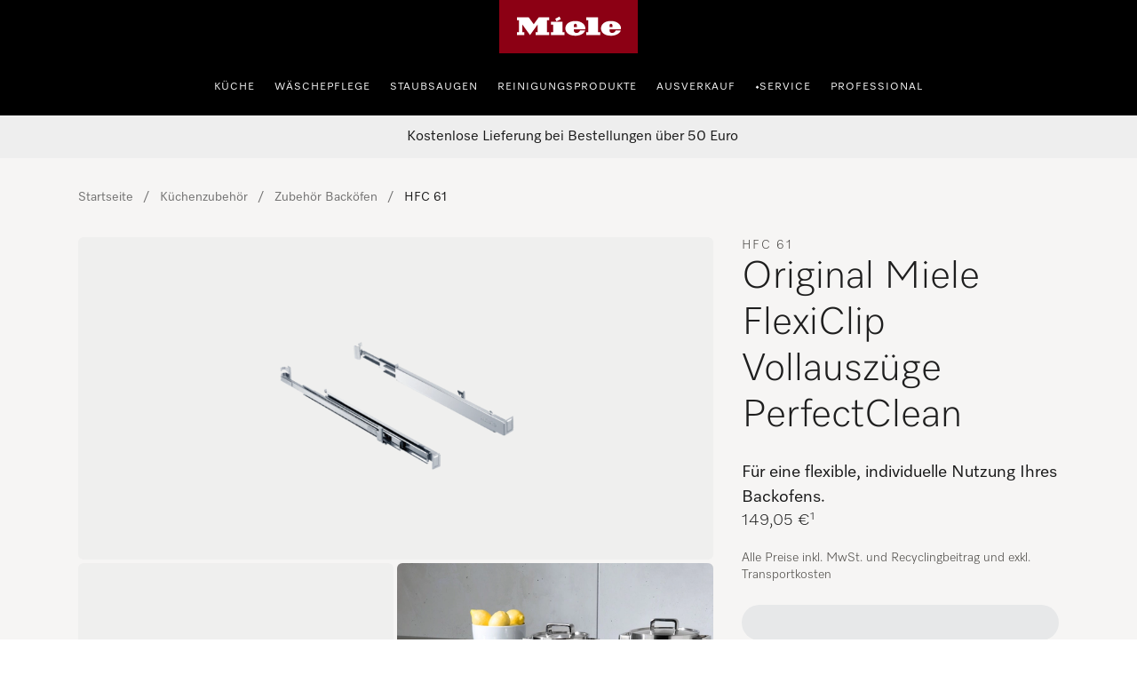

--- FILE ---
content_type: text/html;charset=utf-8
request_url: https://www.miele.lu/de/product/6949330/original-miele-flexiclip-vollauszuege-perfectclean-hfc-61
body_size: 32915
content:
<!DOCTYPE html><html  lang="de-LU" data-capo=""><head><meta charset="utf-8">
<meta name="viewport" content="width=device-width, initial-scale=1">
<title>Miele - HFC 61 – Küchenzubehör</title>
<style>.award-modal__image{margin:0 auto}.hls-container [class*=_miele-accordion__content]{display:block}.hls-download-section{scroll-margin-top:6rem}.hls-product-details{margin-bottom:2rem}.hls-product-details .hls-content-line{font-size:1.125rem}@media (min-width:992px){.hls-product-details .hls-content-line{font-size:1.25rem}.hls-product-details .dcf-list li{padding:1.25rem 0}}.hls-product-details__title{font-size:2rem;font-weight:var(--dcf-font-weight-lighter);line-height:2.5rem}</style>
<style>.hls-productpage-container[data-v-de026d32]{background-color:var(--theme-color-backgrounds-surface)}.hls-container[data-v-de026d32]{position:relative}.hls-container__awards-wrapper[data-v-de026d32]{display:flex;flex-direction:column;gap:1rem;justify-content:flex-start;left:calc(var(--dcf-grid-outer-gap) + 1rem);position:absolute;top:1rem;z-index:1}.hls-container__awards-wrapper img[data-v-de026d32]{cursor:pointer;max-height:40px;max-width:40px}@media (min-width:768px){.hls-container__awards-wrapper img[data-v-de026d32]{max-height:64px;max-width:64px}}.hls-container__awards-wrapper[data-v-de026d32] .hls-container__awards:focus-visible{border-radius:0;outline-offset:var(--miele-spacing-04,1rem)}.hls-container__awards-wrapper[data-v-de026d32] [class*=miele-button__text--nowrap]{overflow:unset}.additional-services__description[data-v-de026d32]{margin-bottom:1rem}.additional-services__item+.additional-services__item[data-v-de026d32]{margin-top:.5rem}.additional-services__readmore[data-v-de026d32]{text-decoration:underline}.hls-showcase-wrapper[data-v-de026d32]{-moz-column-gap:var(--theme-spacing-generic-l,2rem);column-gap:var(--theme-spacing-generic-l,2rem);display:flex;flex-direction:column;padding-left:0;padding-right:0}@media screen and (min-width:992px){.hls-showcase-wrapper[data-v-de026d32]{display:grid;grid-template-areas:"area-1 area-2" "area-3 area-2";grid-template-columns:minmax(0,2fr) minmax(0,1fr);grid-template-rows:auto 1fr;padding-left:var(--theme-spacing-generic-l,2rem);padding-right:var(--theme-spacing-generic-l,2rem)}}@media only screen and (min-width:1024px){.hls-showcase-wrapper[data-v-de026d32]{padding-left:var(--theme-spacing-generic-xl,3rem);padding-right:var(--theme-spacing-generic-xl,3rem)}}@media only screen and (min-width:1440px){.hls-showcase-wrapper[data-v-de026d32]{padding-left:var(--theme-spacing-generic-2xl,4rem);padding-right:var(--theme-spacing-generic-2xl,4rem)}}@media only screen and (min-width:1920px){.hls-showcase-wrapper[data-v-de026d32]{-moz-column-gap:var(--theme-spacing-generic-2xl,4rem);column-gap:var(--theme-spacing-generic-2xl,4rem)}}.hls-showcase[data-v-de026d32]{align-items:flex-start;display:flex;flex-direction:column;padding-left:0;padding-right:0;width:100%}@media screen and (min-width:992px){.hls-showcase[data-v-de026d32]{grid-area:area-1}}.hls-buy-section[data-v-de026d32]{align-self:flex-start;padding:var(--theme-spacing-generic-l,2rem) var(--theme-spacing-generic-m,1rem);position:sticky;top:0;width:100%}@media screen and (min-width:992px){.hls-buy-section[data-v-de026d32]{grid-area:area-2;padding-left:0;padding-right:0;padding-top:0}}@media (min-width:992px){.hls-buy-section[data-v-de026d32]{position:sticky;top:0}}.hls-showcase-details[data-v-de026d32]{align-self:flex-start;padding-left:var(--theme-spacing-generic-m,1rem);padding-right:var(--theme-spacing-generic-m,1rem);padding-top:var(--theme-spacing-generic-l);width:100%}@media screen and (min-width:992px){.hls-showcase-details[data-v-de026d32]{grid-area:area-3;padding-left:0;padding-right:0;padding-top:var(--theme-spacing-generic-xl)}}.hls-breadcrumbs-wrapper[data-v-de026d32]{padding-bottom:1rem;padding-top:1rem}@media (min-width:992px){.hls-breadcrumbs-wrapper[data-v-de026d32]{padding-bottom:2rem;padding-top:2rem}}.hls-breadcrumbs-wrapper[data-v-de026d32]{background:rgba(var(--dcf-color-silver--rgb),var(--dcf-background-transparency))}@media (min-width:992px){.hls-breadcrumbs-wrapper[data-v-de026d32]{background:none}}.hls-product-features .dcf-carousel-item[data-v-de026d32]{background-color:transparent;padding:0}.hls-product-features .dcf-carousel-item[data-v-de026d32]:last-of-type{margin-right:var(--dcf-grid-outer-gap)}@media (min-width:768px){.hls-product-features .dcf-carousel-item[data-v-de026d32]:last-of-type{margin-right:0}}.hls-product-features .hls-feature-card[data-v-de026d32]:not(:last-child){margin:0 0 1rem}.hls-product-features .hls-highlighted-feature-card[data-v-de026d32]{max-width:24rem}@media (min-width:1200px){.hls-product-features .hls-highlighted-feature-card[data-v-de026d32]{max-width:32rem}}.hls-product-features .hls-highlighted-feature-card[data-v-de026d32]{min-height:100%}.hls-product-features .hls-product-features-container[data-v-de026d32]{padding-right:0}@media (min-width:768px){.hls-product-features .hls-product-features-container[data-v-de026d32]{padding-right:var(--dcf-grid-outer-gap)}}.hls-product-reviews__view-all-reviews svg[data-v-de026d32]{display:inline-block;vertical-align:baseline}.hls-product-reviews__explanation[data-v-de026d32]{padding:0}.hls-product-reviews__explanation[data-v-de026d32]:hover{background-color:transparent}.hls-product-reviews__explanation-text[data-v-de026d32]{color:var(--miele-color-extra-miele-black-300,#000);text-decoration:underline;text-underline-offset:calc(.25rem - 3px);text-underline-position:under}@media only screen and (min-width:768px){[data-v-de026d32] .hls-energy-label-modal dialog img{height:70vh}}.dcf-overwrite-scope[data-v-de026d32] .dcf-tab-header:not(.dcf-tab-header--selected)>button.dcf-tab-header-button,.dcf-overwrite-scope[data-v-de026d32] .hls-download-list-item--type{color:var(--theme-color-text-weakest)}@media screen and (min-width:992px){.dcf-usp-bar.dcf-ctx-light[data-v-de026d32]{background:#eee}}.dcf-usp-bar__icon[data-v-de026d32]{display:none}.min-w-16[data-v-de026d32]{min-width:16px}.product-warning-section[data-v-de026d32]{scroll-margin-top:6rem}#mobileBuySection[data-v-de026d32]{width:100%}</style>
<style>.hls-product-gallery__carousel{display:block}@media (min-width:992px){.hls-product-gallery__carousel{display:none}}.hls-product-gallery__wrapper-stacked{display:none;gap:.25rem;grid-template-columns:repeat(4,minmax(0,1fr));width:100%}@media (min-width:992px){.hls-product-gallery__wrapper-stacked{display:grid}}.hls-product-gallery__tile{aspect-ratio:1/1;background-color:rgba(var(--dcf-color-silver--rgb),var(--dcf-background-transparency));border-radius:.375rem;cursor:pointer;grid-column:span 2/span 2;grid-row:span 2/span 2}.hls-product-gallery__tile--large{aspect-ratio:4/3;grid-column:span 4/span 4;grid-row:span 3/span 3}.hls-product-gallery__carousel-image{border-radius:.375rem;margin:auto;max-height:100%}.hls-product-gallery__carousel-slide{align-items:center;background-image:none;display:flex;justify-content:center;min-height:22rem}@media (min-width:576px){.hls-product-gallery__carousel-slide{min-height:33vh}}.hls-product-gallery__image{border-radius:.375rem;height:100%;width:100%}.hls-product-gallery__image--lifestyle{-o-object-fit:cover;object-fit:cover}.hls-product-gallery__image--regular{margin-left:auto;margin-right:auto;-o-object-fit:contain;object-fit:contain;width:auto}@media (min-width:992px){.hls-product-gallery__image--regular{padding:3rem}.hls-product-gallery__image--detail{padding:0}}.hls-product-gallery__image--discontinued{opacity:.4}</style>
<style>.hls-product-price--repair-index>span{font-size:1.625rem!important}.hls-color-picker-section{display:flex;flex-wrap:wrap;font-size:1.75rem;gap:var(--theme-spacing-generic-s);justify-content:space-between;padding-top:var(--theme-spacing-generic-xs)}</style>
<style>.hls-buy-section-wrapper[data-v-dad46c35]{display:flex;flex-direction:column;overflow-wrap:break-word;width:100%}@media only screen and (min-width:1024px){.hls-product-title[data-v-dad46c35]{font-size:2.75rem}}.hls-short-description[data-v-dad46c35]{margin-top:1.25rem}@media (min-width:1200px){.hls-short-description[data-v-dad46c35]{margin-top:1.5rem}}.hls-short-description[data-v-dad46c35]{color:var(--dcf-color-eerie-black);font-size:1.2rem;font-weight:var(--dcf-font-weight-light);line-height:var(--dcf-line-height)}.hls-short-description[data-v-dad46c35]:first-letter{text-transform:capitalize}.hls-add-to-cart-wrapper[data-v-dad46c35]{margin-bottom:1.5rem;margin-top:1.5rem;width:100%}.hls-add-to-cart-wrapper[data-v-dad46c35] :first-child{row-gap:var(--miele-spacing-06)}.hls-add-to-cart-message[data-v-dad46c35]{border-radius:.5rem;margin-bottom:1rem;margin-top:1rem;--tw-bg-opacity:1;background-color:rgb(220 252 231/var(--tw-bg-opacity,1));font-size:.75rem;line-height:1rem;padding:1rem;--tw-text-opacity:1;color:rgb(21 128 61/var(--tw-text-opacity,1))}@media (prefers-color-scheme:dark){.hls-add-to-cart-message[data-v-dad46c35]{--tw-bg-opacity:1;background-color:rgb(187 247 208/var(--tw-bg-opacity,1));--tw-text-opacity:1;color:rgb(22 101 52/var(--tw-text-opacity,1))}}.hls-price-footnotes[data-v-dad46c35]{align-items:center;display:flex;margin-top:.25rem;min-height:1rem}.hls-product-price[data-v-dad46c35]{--theme-spacing-generic-s:var(--miele-spacing-04);align-items:center;display:flex;flex-wrap:wrap;gap:.5rem}.hls-product-price .hls-unit-price[data-v-dad46c35],.hls-product-price .product-price__footnotes[data-v-dad46c35]{flex:1 1 auto}.hls-product-price .product-price__footnotes~.hls-unit-price[data-v-dad46c35]{flex-basis:100%}.hls-unit-price[data-v-dad46c35]{color:var(--dcf-color-battle-ship-gray);font-size:.875rem;font-weight:var(--dcf-font-weight-light);line-height:1.25rem;margin-bottom:.75rem}.hls-product-label[data-v-dad46c35]{background:#f2f2f2;border-radius:.25rem;color:var(--dcf-color-eerie-black);display:inline-block;font-size:.75rem;font-weight:var(--dcf-font-weight-medium);letter-spacing:.139rem;padding:.25rem .75rem;text-transform:uppercase}.hls-delivery-time[data-v-dad46c35]{font-size:.875rem;margin-bottom:1.5rem}.hls-product-energy-label[data-v-dad46c35]{height:2rem}.hls-product-repair-index[data-v-dad46c35]{height:3.625rem}.hls-product-durability-index[data-v-dad46c35],.hls-product-repair-index[data-v-dad46c35]{max-width:-moz-fit-content;max-width:fit-content;width:auto}.hls-product-durability-index[data-v-dad46c35]{height:5rem}.type-wrapper[data-v-dad46c35]{align-items:flex-start;align-self:stretch;display:flex;flex-direction:column;gap:4px}.hls-product-design-type[data-v-dad46c35]{color:var(--color-sub-theme-light-Text-Weak,#3e3c39);font-family:Miele Elements;font-size:14px;font-style:normal;font-weight:350;letter-spacing:1.68px;line-height:140%}.hls-product-sheet-button[data-v-dad46c35]{border-radius:0;font-size:.85rem;text-transform:none}.hls-product-energylabel-button[data-v-dad46c35]{border-radius:0}.rule-spacer[data-v-dad46c35]{margin-bottom:1.75rem;margin-top:1.75rem;width:100%}.subscription-container[data-v-dad46c35]{margin-top:36px}</style>
<link rel="stylesheet" href="/nuxt-ecom/entry.C4CeCAon.css" crossorigin>
<link rel="stylesheet" href="/nuxt-ecom/inline-chat.D0T3R7J9.css" crossorigin>
<link rel="stylesheet" href="/nuxt-ecom/base.DVn8lmyN.css" crossorigin>
<link rel="stylesheet" href="/nuxt-ecom/BaseLayout.CyEjODS0.css" crossorigin>
<link rel="stylesheet" href="/nuxt-ecom/Select.BUP3sE_-.css" crossorigin>
<link rel="stylesheet" href="/nuxt-ecom/Tooltip.Bhy7Te8D.css" crossorigin>
<link rel="stylesheet" href="/nuxt-ecom/Skeleton.DbWhTULh.css" crossorigin>
<link rel="stylesheet" href="/nuxt-ecom/Modal.Bv-281fg.css" crossorigin>
<link rel="preload" as="image" href="https://media.miele.com/images/2000004/200000479/20000047990.png?impolicy=boxed&imwidth=1536" imagesizes="(max-width: 992px) 100vw, (max-width: 1200px) 50vw, 25vw" imagesrcset="https://media.miele.com/images/2000004/200000479/20000047990.png?impolicy=boxed&imwidth=300 300w, https://media.miele.com/images/2000004/200000479/20000047990.png?impolicy=boxed&imwidth=496 496w, https://media.miele.com/images/2000004/200000479/20000047990.png?impolicy=boxed&imwidth=600 600w, https://media.miele.com/images/2000004/200000479/20000047990.png?impolicy=boxed&imwidth=768 768w, https://media.miele.com/images/2000004/200000479/20000047990.png?impolicy=boxed&imwidth=992 992w, https://media.miele.com/images/2000004/200000479/20000047990.png?impolicy=boxed&imwidth=1536 1536w">
<link rel="modulepreload" as="script" crossorigin href="/nuxt-ecom/CTACYNxa.js">
<link rel="modulepreload" as="script" crossorigin href="/nuxt-ecom/D3mtdXPW.js">
<link rel="modulepreload" as="script" crossorigin href="/nuxt-ecom/CU0mKmnA.js">
<link rel="modulepreload" as="script" crossorigin href="/nuxt-ecom/DlDkO2HQ.js">
<link rel="modulepreload" as="script" crossorigin href="/nuxt-ecom/BSvTPAmK.js">
<link rel="modulepreload" as="script" crossorigin href="/nuxt-ecom/Ys_FChl7.js">
<link rel="modulepreload" as="script" crossorigin href="/nuxt-ecom/CkSHpZwB.js">
<link rel="modulepreload" as="script" crossorigin href="/nuxt-ecom/Dww69c57.js">
<link rel="modulepreload" as="script" crossorigin href="/nuxt-ecom/x_rD_Ya3.js">
<link rel="modulepreload" as="script" crossorigin href="/nuxt-ecom/CF6HS8pF.js">
<link rel="modulepreload" as="script" crossorigin href="/nuxt-ecom/Ctpul8em.js">
<link rel="modulepreload" as="script" crossorigin href="/nuxt-ecom/Blzz2gtf.js">
<link rel="modulepreload" as="script" crossorigin href="/nuxt-ecom/CmdrhV2O.js">
<link rel="modulepreload" as="script" crossorigin href="/nuxt-ecom/32IQ8zLz.js">
<link rel="modulepreload" as="script" crossorigin href="/nuxt-ecom/CFaqSyjC.js">
<link rel="modulepreload" as="script" crossorigin href="/nuxt-ecom/Dr6Wi9_O.js">
<link rel="modulepreload" as="script" crossorigin href="/nuxt-ecom/DhxZ1OzU.js">
<link rel="modulepreload" as="script" crossorigin href="/nuxt-ecom/0FGpHRKR.js">
<link rel="modulepreload" as="script" crossorigin href="/nuxt-ecom/Bru2F5eI.js">
<link rel="prefetch" as="script" crossorigin href="/nuxt-ecom/CNPbXtX5.js">
<link rel="prefetch" as="style" crossorigin href="/nuxt-ecom/_slug_.DRxI9Pm3.css">
<link rel="prefetch" as="style" crossorigin href="/nuxt-ecom/AddToCartModal.A5HuirP8.css">
<link rel="prefetch" as="style" crossorigin href="/nuxt-ecom/EnergyLabel.CjfcrPPp.css">
<link rel="prefetch" as="style" crossorigin href="/nuxt-ecom/Carousel.rs4bZHaJ.css">
<link rel="prefetch" as="style" crossorigin href="/nuxt-ecom/HlsDivider.BczCVFSb.css">
<link rel="prefetch" as="style" crossorigin href="/nuxt-ecom/Accordion.DXvLqHJk.css">
<link rel="prefetch" as="style" crossorigin href="/nuxt-ecom/RadioButton.Bui-xSck.css">
<link rel="prefetch" as="style" crossorigin href="/nuxt-ecom/SelectionCard.BESz60Ab.css">
<link rel="prefetch" as="style" crossorigin href="/nuxt-ecom/LegalFootnotes.DMH6rR96.css">
<link rel="prefetch" as="style" crossorigin href="/nuxt-ecom/Price.C58wBvq0.css">
<link rel="prefetch" as="style" crossorigin href="/nuxt-ecom/QuantitySelector.ffgBXcCy.css">
<link rel="prefetch" as="style" crossorigin href="/nuxt-ecom/Status.RlnA7HNs.css">
<link rel="prefetch" as="style" crossorigin href="/nuxt-ecom/ContactUsOverlay.CaDo54e3.css">
<link rel="prefetch" as="style" crossorigin href="/nuxt-ecom/SystemNotification.DGgV7A3r.css">
<link rel="prefetch" as="style" crossorigin href="/nuxt-ecom/ThumbnailCard.CVsSmJuX.css">
<link rel="prefetch" as="style" crossorigin href="/nuxt-ecom/TextInput.mwvGCuvq.css">
<link rel="prefetch" as="style" crossorigin href="/nuxt-ecom/FormClearButton.BIGxicxj.css">
<link rel="prefetch" as="script" crossorigin href="/nuxt-ecom/BoUesFi1.js">
<link rel="prefetch" as="script" crossorigin href="/nuxt-ecom/C3bIhAro.js">
<link rel="prefetch" as="script" crossorigin href="/nuxt-ecom/E0L_0cXt.js">
<link rel="prefetch" as="script" crossorigin href="/nuxt-ecom/DZk8etS3.js">
<link rel="prefetch" as="script" crossorigin href="/nuxt-ecom/AlLIcGwF.js">
<link rel="prefetch" as="script" crossorigin href="/nuxt-ecom/DyHJgbQJ.js">
<link rel="prefetch" as="script" crossorigin href="/nuxt-ecom/CpvFgJpQ.js">
<link rel="prefetch" as="script" crossorigin href="/nuxt-ecom/CJ2_ROIP.js">
<link rel="prefetch" as="script" crossorigin href="/nuxt-ecom/B8IdAHJE.js">
<link rel="prefetch" as="script" crossorigin href="/nuxt-ecom/BGlrkggq.js">
<link rel="prefetch" as="script" crossorigin href="/nuxt-ecom/DGGMh_sf.js">
<link rel="prefetch" as="script" crossorigin href="/nuxt-ecom/DG_xM7em.js">
<link rel="prefetch" as="script" crossorigin href="/nuxt-ecom/rDBzKHyM.js">
<link rel="prefetch" as="script" crossorigin href="/nuxt-ecom/B9UpVV4n.js">
<link rel="prefetch" as="script" crossorigin href="/nuxt-ecom/DRK-3I1I.js">
<link rel="prefetch" as="script" crossorigin href="/nuxt-ecom/DtSpk7oT.js">
<link rel="prefetch" as="script" crossorigin href="/nuxt-ecom/HiIGGuZS.js">
<link rel="prefetch" as="script" crossorigin href="/nuxt-ecom/DSK88dPn.js">
<link rel="prefetch" as="script" crossorigin href="/nuxt-ecom/v5zv3fsG.js">
<link rel="prefetch" as="script" crossorigin href="/nuxt-ecom/zaBjO4dt.js">
<link rel="prefetch" as="script" crossorigin href="/nuxt-ecom/Dt6BJu0_.js">
<link rel="prefetch" as="script" crossorigin href="/nuxt-ecom/C_Bq1Bi6.js">
<link rel="prefetch" as="script" crossorigin href="/nuxt-ecom/iQ22cnGO.js">
<link rel="prefetch" as="script" crossorigin href="/nuxt-ecom/8uEUO8gL.js">
<link rel="prefetch" as="script" crossorigin href="/nuxt-ecom/DyFz_G2c.js">
<link rel="prefetch" as="script" crossorigin href="/nuxt-ecom/BsgccyDi.js">
<link rel="prefetch" as="script" crossorigin href="/nuxt-ecom/CSzWJ7X-.js">
<link rel="prefetch" as="script" crossorigin href="/nuxt-ecom/Cr7SPilH.js">
<link rel="prefetch" as="script" crossorigin href="/nuxt-ecom/DP5-7b8H.js">
<link rel="prefetch" as="script" crossorigin href="/nuxt-ecom/DjBn00eH.js">
<link rel="prefetch" as="script" crossorigin href="/nuxt-ecom/BWPA-sEi.js">
<link rel="prefetch" as="script" crossorigin href="/nuxt-ecom/VdRwvkyA.js">
<link rel="prefetch" as="script" crossorigin href="/nuxt-ecom/M3_GO9NL.js">
<link rel="prefetch" as="script" crossorigin href="/nuxt-ecom/BWmzL5HR.js">
<link rel="prefetch" as="script" crossorigin href="/nuxt-ecom/CCfRyyfd.js">
<link rel="prefetch" as="script" crossorigin href="/nuxt-ecom/Dmsat4HC.js">
<link rel="prefetch" as="script" crossorigin href="/nuxt-ecom/mrqarS7w.js">
<link rel="prefetch" as="script" crossorigin href="/nuxt-ecom/HA8JKU7u.js">
<link rel="prefetch" as="script" crossorigin href="/nuxt-ecom/DBqcQVwx.js">
<link rel="prefetch" as="script" crossorigin href="/nuxt-ecom/NfmWBqsm.js">
<link rel="prefetch" as="script" crossorigin href="/nuxt-ecom/bQOQ1owH.js">
<link rel="prefetch" as="script" crossorigin href="/nuxt-ecom/nzuqVijD.js">
<link rel="prefetch" as="script" crossorigin href="/nuxt-ecom/CkNti4oQ.js">
<link rel="prefetch" as="script" crossorigin href="/nuxt-ecom/C9nvIMPx.js">
<link rel="prefetch" as="script" crossorigin href="/nuxt-ecom/DsKqtivm.js">
<link rel="prefetch" as="script" crossorigin href="/nuxt-ecom/Cmqnnwdu.js">
<link rel="prefetch" as="script" crossorigin href="/nuxt-ecom/BdanA165.js">
<link rel="prefetch" as="script" crossorigin href="/nuxt-ecom/JDCgL2zE.js">
<link rel="prefetch" as="script" crossorigin href="/nuxt-ecom/tqW6yni4.js">
<link rel="prefetch" as="script" crossorigin href="/nuxt-ecom/lT4J1aaX.js">
<link rel="prefetch" as="script" crossorigin href="/nuxt-ecom/Cp2WaWEr.js">
<link rel="prefetch" as="script" crossorigin href="/nuxt-ecom/BV3iXsn3.js">
<link rel="prefetch" as="script" crossorigin href="/nuxt-ecom/kST-xd4s.js">
<link rel="prefetch" as="script" crossorigin href="/nuxt-ecom/DfCa541O.js">
<link rel="prefetch" as="script" crossorigin href="/nuxt-ecom/BD20NhVK.js">
<link rel="prefetch" as="script" crossorigin href="/nuxt-ecom/BLsOhEU3.js">
<link rel="prefetch" as="script" crossorigin href="/nuxt-ecom/BkiAkXrA.js">
<link rel="prefetch" as="script" crossorigin href="/nuxt-ecom/ClUc1TEo.js">
<link rel="prefetch" as="script" crossorigin href="/nuxt-ecom/BkhDxwbm.js">
<link rel="prefetch" as="style" crossorigin href="/nuxt-ecom/customer-assistance-default.C-uTvB6G.css">
<link rel="prefetch" as="script" crossorigin href="/nuxt-ecom/CCU4lM8m.js">
<link rel="prefetch" as="style" crossorigin href="/nuxt-ecom/customer-assistance.C8I-zovR.css">
<link rel="prefetch" as="style" crossorigin href="/nuxt-ecom/Breadcrumbs.DGLyfbS4.css">
<link rel="prefetch" as="script" crossorigin href="/nuxt-ecom/Ip-FzkI9.js">
<link rel="prefetch" as="script" crossorigin href="/nuxt-ecom/B3OecwGk.js">
<link rel="prefetch" as="script" crossorigin href="/nuxt-ecom/1kWoI8MZ.js">
<link rel="prefetch" as="script" crossorigin href="/nuxt-ecom/KowHlJ7t.js">
<link rel="prefetch" as="style" crossorigin href="/nuxt-ecom/default.13j56Jgo.css">
<link rel="prefetch" as="script" crossorigin href="/nuxt-ecom/CgWqclmZ.js">
<link rel="prefetch" as="script" crossorigin href="/nuxt-ecom/Dyzwxl2B.js">
<link rel="prefetch" as="style" crossorigin href="/nuxt-ecom/npx.8Sl6DiKr.css">
<link rel="prefetch" as="script" crossorigin href="/nuxt-ecom/9Fn3O3d9.js">
<link rel="prefetch" as="style" crossorigin href="/nuxt-ecom/splitImage.Bg_suAVM.css">
<link rel="prefetch" as="style" crossorigin href="/nuxt-ecom/Grid.DwUI_B-5.css">
<link rel="prefetch" as="style" crossorigin href="/nuxt-ecom/Grid.Bns19nht.css">
<link rel="prefetch" as="script" crossorigin href="/nuxt-ecom/D_uXYuhM.js">
<link rel="prefetch" as="script" crossorigin href="/nuxt-ecom/BfsnL-g8.js">
<link rel="prefetch" as="script" crossorigin href="/nuxt-ecom/DofN7BXc.js">
<link rel="prefetch" as="script" crossorigin href="/nuxt-ecom/Co6rdJfY.js">
<link rel="prefetch" as="script" crossorigin href="/nuxt-ecom/Bxrj7f6w.js">
<link rel="prefetch" as="script" crossorigin href="/nuxt-ecom/CcBJoOSe.js">
<link rel="prefetch" as="script" crossorigin href="/nuxt-ecom/BnsBkgJW.js">
<link rel="prefetch" as="script" crossorigin href="/nuxt-ecom/CqO0t3ZO.js">
<link rel="prefetch" as="script" crossorigin href="/nuxt-ecom/B3OUpEyi.js">
<link rel="prefetch" as="script" crossorigin href="/nuxt-ecom/B3kYtgnr.js">
<link rel="prefetch" as="script" crossorigin href="/nuxt-ecom/JAPXWS7H.js">
<link rel="prefetch" as="style" crossorigin href="/nuxt-ecom/split.CwYIDvn3.css">
<link rel="prefetch" as="script" crossorigin href="/nuxt-ecom/ClDBwQSE.js">
<link rel="prefetch" as="script" crossorigin href="/nuxt-ecom/N32b1psc.js">
<link rel="prefetch" as="script" crossorigin href="/nuxt-ecom/BGVnURJY.js">
<link rel="prefetch" as="script" crossorigin href="/nuxt-ecom/B5sIBXaL.js">
<link rel="prefetch" as="script" crossorigin href="/nuxt-ecom/Bt8Q6QEp.js">
<link rel="prefetch" as="script" crossorigin href="/nuxt-ecom/vg84Ohul.js">
<link rel="prefetch" as="script" crossorigin href="/nuxt-ecom/BV_dO1JC.js">
<link rel="prefetch" as="script" crossorigin href="/nuxt-ecom/CtRu48qb.js">
<meta name="description" content="Miele Küchenzubehör | HFC 61 ✔ Original Miele FlexiClip Vollauszüge PerfectClean  für eine flexible, individuelle Nutzung Ihres Backofens. ✔  Zur gleichzeitigen Nutzung mehrerer Ebenen | Jetzt mehr erfahren">
<meta name="robots" content="index,follow">
<link href="https://www.miele.lu/de/product/6949330/original-miele-flexiclip-vollauszuege-perfectclean-hfc-61" rel="canonical">
<link href="https://www.miele.lu/de/product/6949330/original-miele-flexiclip-vollauszuege-perfectclean-hfc-61" hreflang="de-LU" rel="alternate">
<link href="https://www.miele.ch/de/product/6949330/originale-miele-flexiclip-vollauszuege-perfectclean-hfc-61" hreflang="de-CH" rel="alternate">
<link href="https://www.miele.de/product/6949330/original-miele-flexiclip-vollauszuege-perfectclean-hfc-61" hreflang="de-DE" rel="alternate">
<script type="module" src="/nuxt-ecom/CTACYNxa.js" crossorigin></script>
<link rel="preload" as="fetch" fetchpriority="low" crossorigin="anonymous" href="/nuxt-ecom/builds/meta/0a092fc0-6fdf-4bb6-ad84-e65198129289.json"></head><body><div id="__nuxt"><!--[--><!--[--><header class="dhf-header dhf-header--persist"><!----><div class="dhf-header__contents"><div class="dhf-header__actions"><nav class="dhf-jump-navigation" data-v-0e3b04b6><ul class="dhf-jump-navigation__list" role="menu" data-v-0e3b04b6><li class="dhf-jump-navigation__list-item" role="menuitem" data-v-0e3b04b6><button class="dhf-jump-navigation__link" tabindex="0" data-v-0e3b04b6><span class="dhf-jump-navigation__link-icon" aria-hidden="true" data-v-0e3b04b6><svg xmlns="http://www.w3.org/2000/svg" width="12" height="12" fill="currentColor" viewBox="0 0 12 12" data-v-0e3b04b6><path fill-rule="evenodd" clip-rule="evenodd" d="M6 1.5a.5.5 0 0 1 .5.5v6.793l1.896-1.897a.5.5 0 1 1 .708.708l-2.75 2.75a.5.5 0 0 1-.708 0l-2.75-2.75a.5.5 0 1 1 .708-.708L5.5 8.793V2a.5.5 0 0 1 .5-.5Z" data-v-0e3b04b6></path></svg></span><span class="dhf-jump-navigation__link-text" data-v-0e3b04b6>Zum Inhalt springen</span></button></li></ul></nav><a class="dhf-header__actions-logo" href="/" aria-label="Miele-Homepage" data-testid="dhf-header-logo"><div class="dhf-logo"><span class="sr-only">Miele-Homepage</span><svg version="1.1" xmlns="http://www.w3.org/2000/svg" x="0" y="0" width="100" height="38.3" viewBox="0, 0, 100, 38.3" aria-hidden="true"><g id="Background"><rect x="0" y="0" width="100" height="38.3" fill="#000000" fill-opacity="0"></rect></g><g id="Layer_1"><path d="M0,38.3 L100,38.3 L100,0 L0,0 z" fill="#8C0014"></path><path d="M79.617,21.127 L79.617,22.105 C79.617,22.927 80.359,23.682 81.524,23.682 C83.195,23.682 83.866,22.419 84.003,21.89 C85.809,21.89 87.23,21.889 87.741,21.889 C87.184,23.621 84.887,25.678 80.663,25.678 C75.158,25.678 73.432,22.696 73.432,20.417 C73.432,17.986 75.426,15.093 80.654,15.093 C85.174,15.093 87.876,17.713 87.876,20.418 C87.876,20.87 87.838,21.127 87.838,21.127 z M79.617,19.483 L81.711,19.483 L81.711,18.142 C81.711,17.737 81.388,17.096 80.657,17.096 C79.979,17.096 79.617,17.71 79.617,18.136 z M64.278,23.111 L62.79,23.111 L62.79,25.209 L72.845,25.209 L72.845,23.111 L71.337,23.111 L71.337,12.443 L62.79,12.443 L62.79,14.542 L64.278,14.542 z M53.919,21.127 L53.919,22.105 C53.919,22.927 54.663,23.682 55.828,23.682 C57.498,23.682 58.17,22.419 58.306,21.89 C60.113,21.89 61.534,21.889 62.045,21.889 C61.488,23.621 59.19,25.678 54.967,25.678 C49.461,25.678 47.736,22.696 47.736,20.417 C47.736,17.986 49.728,15.093 54.959,15.093 C59.477,15.093 62.181,17.713 62.181,20.418 C62.181,20.87 62.142,21.127 62.142,21.127 z M53.919,19.483 L56.014,19.483 L56.014,18.142 C56.014,17.737 55.691,17.096 54.96,17.096 C54.283,17.096 53.919,17.71 53.919,18.136 z M44.435,13.76 L43.462,11.908 L40.39,13.492 L41.363,15.362 z M45.656,15.611 L37.396,15.611 L37.396,17.71 L38.902,17.71 L38.902,23.111 L37.396,23.111 L37.396,25.209 L47.163,25.209 L47.163,23.111 L45.656,23.111 z M28.524,12.443 L36.041,12.443 L36.041,14.543 L34.534,14.543 L34.534,23.111 L36.041,23.111 L36.041,25.209 L26.271,25.209 L26.271,23.111 L27.779,23.111 L27.779,17.558 L22.228,25.209 L16.656,17.558 L16.656,23.111 L18.164,23.111 L18.164,25.209 L12.763,25.209 L12.763,23.111 L14.252,23.111 L14.252,14.543 L12.763,14.543 L12.763,12.443 L21.292,12.443 L24.917,17.424 z" fill="#FFFFFF"></path></g></svg></div></a><div class="dhf-header__actions-icons"><!----><!--[--><span class="dhf-header__actions-item dhf-header__actions-item--search"><a href="/de/search" aria-label="Suche" data-testid="dhf-header-actions-search" class="dhf-header__actions-item-link"><span class="dhf-header__nav-icon"><!----></span><span class="dhf-header__nav-icon--inverted"><!----></span><span class="sr-only">Suche</span></a></span><span class="dhf-header__actions-item dhf-header__actions-item--location"><a href="/de/c/filialsucher-15.htm" aria-label="Händlersuche" data-testid="dhf-header-actions-location" class="dhf-header__actions-item-link"><span class="dhf-header__nav-icon"><!----></span><span class="dhf-header__nav-icon--inverted"><!----></span><span class="sr-only">Händlersuche</span></a></span><span class="dhf-header__actions-item dhf-header__actions-item--accounts"><button aria-label="Benutzerkonto" data-testid="dhf-header-actions-accounts" class="dhf-header__actions-item-button"><span class="dhf-header__nav-icon"><!----></span><span class="dhf-header__nav-icon--inverted"><!----></span><!----><span class="sr-only">Benutzerkonto</span></button></span><span class="dhf-header__actions-item dhf-header__actions-item--bag"><button aria-label="Warenkorb" data-testid="dhf-header-actions-bag" class="dhf-header__actions-item-button"><span class="dhf-header__nav-icon"><!----></span><span class="dhf-header__nav-icon--inverted"><!----></span><!----><span class="sr-only">Warenkorb</span></button></span><!--]--></div></div><nav id="menu" role="navigation" aria-label="Main menu" class="dhf-nav"><div class="dhf-nav__actions"><button id="menubutton" data-testid="dhf-header-mobile-menu-btn" aria-label="Menü anzeigen" aria-haspopup="true" aria-controls="menu" aria-expanded="false"><!----></button></div><ul id="menu" class="dhf-header__navigation-first-level" role="menu"><!--[--><!--[--><!----><li class="dhf-header__navigation-first-level-item" role="menuitem"><!--[--><a class="dhf-header__navigation-first-level-item-link" href="/de/c/kitchen-experience-56.htm" target="_self">Küche</a><button class="dhf-header__navigation-first-level-item-button"><span>Küche</span><!----></button><button class="dhf-header__navigation-first-level-item-assist" aria-expanded="false" aria-controls="second-level-0" aria-label="Küche - Menü anzeigen"><span class="dhf-header__navigation-assist-icon"><!----></span></button><!--]--><ul id="second-level-0" class="dhf-header__navigation-second-level"><li class="dhf-header__navigation-static-links"><ul><!--[--><li class="dhf-header__navigation-static-links-item"><a href="/de/c/miele-experience-center-gasperich-700.htm" class="dhf-header__navigation-static-links-item-link" target="_self"><span class="dhf-header__navigation-static-links-item-link-icon"><!----></span><span class="dhf-header__navigation-static-links-item-link-text">Miele Experience Center Gasperich</span></a></li><li class="dhf-header__navigation-static-links-item"><a href="/de/cs/aktionen-158" class="dhf-header__navigation-static-links-item-link" target="_self"><span class="dhf-header__navigation-static-links-item-link-icon"><!----></span><span class="dhf-header__navigation-static-links-item-link-text">Aktionen</span></a></li><li class="dhf-header__navigation-static-links-item"><a href="/fr/c/cuisine-2313.htm" class="dhf-header__navigation-static-links-item-link" target="_self"><span class="dhf-header__navigation-static-links-item-link-icon"><!----></span><span class="dhf-header__navigation-static-links-item-link-text">Miele Kochworkshops</span></a></li><li class="dhf-header__navigation-static-links-item"><a href="/de/c/nachhaltigkeit-4997.htm" class="dhf-header__navigation-static-links-item-link" target="_self"><span class="dhf-header__navigation-static-links-item-link-icon"><!----></span><span class="dhf-header__navigation-static-links-item-link-text">Nachhaltigkeit</span></a></li><li class="dhf-header__navigation-static-links-item"><a href="/de/c/einmal-miele-immer-miele-7960.htm" class="dhf-header__navigation-static-links-item-link" target="_self"><span class="dhf-header__navigation-static-links-item-link-icon"><!----></span><span class="dhf-header__navigation-static-links-item-link-text">Einmal Miele, immer Miele.</span></a></li><!--]--></ul></li><li class="dhf-header__sub-nav"><div class="dhf-header__sub-nav-title"><button data-testid="dhf-header-menu-second-level-back-btn"><!----></button><span>Küche</span></div><ul class="dhf-header__navigation-second-level-items"><!--[--><li class="dhf-header__navigation-second-level-item"><span class="dhf-header__navigation-second-level-item-heading">Kochen</span><button class="dhf-header__navigation-second-level-item-button"><span>Kochen</span><!----></button><ul id="third-level-00" class="dhf-header__navigation-third-level"><li class="dhf-header__sub-nav"><div class="dhf-header__sub-nav-title"><button data-testid="dhf-header-menu-third-level-back-btn"><!----></button><span>Kochen</span></div><ul class="dhf-header__navigation-third-level-items"><!--[--><li class="dhf-header__navigation-third-level-item"><a class="dhf-header__navigation-third-level-item-link" href="/de/category/1022125/backofen">Backöfen</a></li><li class="dhf-header__navigation-third-level-item"><a class="dhf-header__navigation-third-level-item-link" href="/de/category/1022126/dampfgarer-und-dampfbackofen">Dampfgarer</a></li><li class="dhf-header__navigation-third-level-item"><a class="dhf-header__navigation-third-level-item-link" href="/de/category/1013128/dampfbackofen">Dampfbacköfen</a></li><li class="dhf-header__navigation-third-level-item"><a class="dhf-header__navigation-third-level-item-link" href="/de/category/1013124/dialoggarer">Dialoggarer</a></li><li class="dhf-header__navigation-third-level-item"><a class="dhf-header__navigation-third-level-item-link" href="/de/category/1013130/mikrowellengerate">Mikrowellen</a></li><li class="dhf-header__navigation-third-level-item"><a class="dhf-header__navigation-third-level-item-link" href="/de/category/1022127/warme-und-vakuumierschubladen">Wärme- &amp; Vakuumierschubladen</a></li><li class="dhf-header__navigation-third-level-item"><a class="dhf-header__navigation-third-level-item-link" href="/de/category/1013778/kochfelder">Kochfelder</a></li><li class="dhf-header__navigation-third-level-item"><a class="dhf-header__navigation-third-level-item-link" href="/de/category/1014080/dunstabzugshauben">Dunstabzugshauben</a></li><li class="dhf-header__navigation-third-level-item"><a class="dhf-header__navigation-third-level-item-link" href="/de/category/1022144/kuechenzubehor">Zubehör</a></li><li class="dhf-header__navigation-third-level-item"><a class="dhf-header__navigation-third-level-item-link" href="/de/category/1300015/ersatzteile-kueche">Ersatzteile</a></li><li class="dhf-header__navigation-third-level-item"><a class="dhf-header__navigation-third-level-item-link" href="/de/c/kaufberater-uebersichtsseite-kochen-4811.htm">Kaufberater</a></li><!--]--></ul></li></ul></li><li class="dhf-header__navigation-second-level-item"><span class="dhf-header__navigation-second-level-item-heading">Geschirrspülen</span><button class="dhf-header__navigation-second-level-item-button"><span>Geschirrspülen</span><!----></button><ul id="third-level-01" class="dhf-header__navigation-third-level"><li class="dhf-header__sub-nav"><div class="dhf-header__sub-nav-title"><button data-testid="dhf-header-menu-third-level-back-btn"><!----></button><span>Geschirrspülen</span></div><ul class="dhf-header__navigation-third-level-items"><!--[--><li class="dhf-header__navigation-third-level-item"><a class="dhf-header__navigation-third-level-item-link" href="/de/category/1015063/geschirrspueler">Alle Geschirrspüler</a></li><li class="dhf-header__navigation-third-level-item"><a class="dhf-header__navigation-third-level-item-link" href="/de/category/24/stand-geschirrspueler">Stand-Geschirrspüler</a></li><li class="dhf-header__navigation-third-level-item"><a class="dhf-header__navigation-third-level-item-link" href="/de/category/1022134/vollintegrierte-geschirrspueler">Vollintegrierte Geschirrspüler</a></li><li class="dhf-header__navigation-third-level-item"><a class="dhf-header__navigation-third-level-item-link" href="/de/category/1022133/integrierte-geschirrspueler">Integrierte Geschirrspüler</a></li><li class="dhf-header__navigation-third-level-item"><a class="dhf-header__navigation-third-level-item-link" href="/de/category/1017550/zubehor-geschirrspueler">Zubehör</a></li><li class="dhf-header__navigation-third-level-item"><a class="dhf-header__navigation-third-level-item-link" href="/de/category/1387045/ersatzteile-geschirrspueler">Ersatzteile</a></li><li class="dhf-header__navigation-third-level-item"><a class="dhf-header__navigation-third-level-item-link" href="/de/category/1017433/spuelmittel">Spülmittel</a></li><li class="dhf-header__navigation-third-level-item"><a class="dhf-header__navigation-third-level-item-link" href="/de/c/miele-kaufberater-geschirrspueler-4800.htm">Kaufberater</a></li><!--]--></ul></li></ul></li><li class="dhf-header__navigation-second-level-item"><span class="dhf-header__navigation-second-level-item-heading">Kühlen &amp; Gefrieren</span><button class="dhf-header__navigation-second-level-item-button"><span>Kühlen &amp; Gefrieren</span><!----></button><ul id="third-level-02" class="dhf-header__navigation-third-level"><li class="dhf-header__sub-nav"><div class="dhf-header__sub-nav-title"><button data-testid="dhf-header-menu-third-level-back-btn"><!----></button><span>Kühlen &amp; Gefrieren</span></div><ul class="dhf-header__navigation-third-level-items"><!--[--><li class="dhf-header__navigation-third-level-item"><a class="dhf-header__navigation-third-level-item-link" href="/de/category/1022129/kuehl-und-gefriergerate">Alle Kühl- &amp; Gefriergeräte</a></li><li class="dhf-header__navigation-third-level-item"><a class="dhf-header__navigation-third-level-item-link" href="/de/category/1014604/stand-kuehlschranke">Stand-Kühlschränke</a></li><li class="dhf-header__navigation-third-level-item"><a class="dhf-header__navigation-third-level-item-link" href="/de/category/1014792/stand-kuehl-gefrierkombinationen">Stand-Kühl-Gefrierkombinationen</a></li><li class="dhf-header__navigation-third-level-item"><a class="dhf-header__navigation-third-level-item-link" href="/de/category/1014941/stand-gefrierschranke">Stand-Gefrierschränke</a></li><li class="dhf-header__navigation-third-level-item"><a class="dhf-header__navigation-third-level-item-link" href="/de/category/1014603/einbau-kuehlschranke">Einbau-Kühlschränke</a></li><li class="dhf-header__navigation-third-level-item"><a class="dhf-header__navigation-third-level-item-link" href="/de/category/1014791/einbau-kuehl-gefrierkombinationen">Einbau-Kühl-Gefrierkombinationen</a></li><li class="dhf-header__navigation-third-level-item"><a class="dhf-header__navigation-third-level-item-link" href="/de/category/1014940/einbau-gefrierschranke">Einbau-Gefrierschränke</a></li><li class="dhf-header__navigation-third-level-item"><a class="dhf-header__navigation-third-level-item-link" href="/de/category/1014602/weinschranke">Weinschränke</a></li><li class="dhf-header__navigation-third-level-item"><a class="dhf-header__navigation-third-level-item-link" href="/de/category/1022130/mastercool">MasterCool</a></li><li class="dhf-header__navigation-third-level-item"><a class="dhf-header__navigation-third-level-item-link" href="/de/category/1017549/zubehor-kuehl-gefrier-und-weinschranke">Zubehör</a></li><li class="dhf-header__navigation-third-level-item"><a class="dhf-header__navigation-third-level-item-link" href="/de/category/1387044/ersatzteile-kuehl-und-gefriergerate">Ersatzteile</a></li><li class="dhf-header__navigation-third-level-item"><a class="dhf-header__navigation-third-level-item-link" href="/de/c/miele-kaufberater-geschirrspueler-4800.htm">Kaufberater</a></li><!--]--></ul></li></ul></li><li class="dhf-header__navigation-second-level-item"><span class="dhf-header__navigation-second-level-item-heading">Kaffee</span><button class="dhf-header__navigation-second-level-item-button"><span>Kaffee</span><!----></button><ul id="third-level-03" class="dhf-header__navigation-third-level"><li class="dhf-header__sub-nav"><div class="dhf-header__sub-nav-title"><button data-testid="dhf-header-menu-third-level-back-btn"><!----></button><span>Kaffee</span></div><ul class="dhf-header__navigation-third-level-items"><!--[--><li class="dhf-header__navigation-third-level-item"><a class="dhf-header__navigation-third-level-item-link" href="/de/category/1014555/stand-kaffeevollautomaten">Stand-Kaffeevollautomaten</a></li><li class="dhf-header__navigation-third-level-item"><a class="dhf-header__navigation-third-level-item-link" href="/de/category/1014554/einbau-kaffeevollautomaten">Einbau-Kaffeevollautomaten</a></li><li class="dhf-header__navigation-third-level-item"><a class="dhf-header__navigation-third-level-item-link" href="/de/category/1018780/kaffee">Kaffee</a></li><li class="dhf-header__navigation-third-level-item"><a class="dhf-header__navigation-third-level-item-link" href="/de/category/1017551/zubehor-kaffeevollautomaten">Zubehör</a></li><li class="dhf-header__navigation-third-level-item"><a class="dhf-header__navigation-third-level-item-link" href="/de/category/1387046/ersatzteile-kaffeevollautomaten">Ersatzteile</a></li><li class="dhf-header__navigation-third-level-item"><a class="dhf-header__navigation-third-level-item-link" href="/de/c/miele-kaufberater-kaffeemaschinen-4799.htm">Kaufberater</a></li><!--]--></ul></li></ul></li><!--]--><!----><li class="dhf-header__navigation-item-plp dhf-header__navigation-item-category-link"><a class="dhf-header__navigation-item-plp-label" href="/de/c/kitchen-experience-56.htm">Mehr zum Thema K&#252;che</a></li></ul></li></ul></li><!--]--><!--[--><!----><li class="dhf-header__navigation-first-level-item" role="menuitem"><!--[--><a class="dhf-header__navigation-first-level-item-link" href="/de/c/waeschepflege-55.htm" target="_self">Wäschepflege</a><button class="dhf-header__navigation-first-level-item-button"><span>Wäschepflege</span><!----></button><button class="dhf-header__navigation-first-level-item-assist" aria-expanded="false" aria-controls="second-level-1" aria-label="Wäschepflege - Menü anzeigen"><span class="dhf-header__navigation-assist-icon"><!----></span></button><!--]--><ul id="second-level-1" class="dhf-header__navigation-second-level"><!----><li class="dhf-header__sub-nav"><div class="dhf-header__sub-nav-title"><button data-testid="dhf-header-menu-second-level-back-btn"><!----></button><span>Wäschepflege</span></div><ul class="dhf-header__navigation-second-level-items dhf-header__navigation-second-level-items--final"><!--[--><li class="dhf-header__navigation-second-level-item"><a class="dhf-header__navigation-second-level-item-link dhf-header__navigation-second-level-item-link--only" href="/de/category/1015696/waschmaschinen"><span class="dhf-header__navigation-second-level-item-link-label">Waschmaschinen</span></a><!----><!----></li><li class="dhf-header__navigation-second-level-item"><a class="dhf-header__navigation-second-level-item-link dhf-header__navigation-second-level-item-link--only" href="/de/category/1015698/trockner"><span class="dhf-header__navigation-second-level-item-link-label">Trockner</span></a><!----><!----></li><li class="dhf-header__navigation-second-level-item"><a class="dhf-header__navigation-second-level-item-link dhf-header__navigation-second-level-item-link--only" href="/de/category/1015697/waschtrockner"><span class="dhf-header__navigation-second-level-item-link-label">Waschtrockner</span></a><!----><!----></li><li class="dhf-header__navigation-second-level-item"><a class="dhf-header__navigation-second-level-item-link dhf-header__navigation-second-level-item-link--only" href="/de/category/1015699/buegelgerate"><span class="dhf-header__navigation-second-level-item-link-label">Bügelgeräte</span></a><!----><!----></li><li class="dhf-header__navigation-second-level-item"><a class="dhf-header__navigation-second-level-item-link dhf-header__navigation-second-level-item-link--only" href="/de/category/1022151/waschepflege-zubehor"><span class="dhf-header__navigation-second-level-item-link-label">Zubehör</span></a><!----><!----></li><li class="dhf-header__navigation-second-level-item"><a class="dhf-header__navigation-second-level-item-link dhf-header__navigation-second-level-item-link--only" href="/de/category/1300032/ersatzteile-waschepflege"><span class="dhf-header__navigation-second-level-item-link-label">Ersatzteile</span></a><!----><!----></li><li class="dhf-header__navigation-second-level-item"><a class="dhf-header__navigation-second-level-item-link dhf-header__navigation-second-level-item-link--only" href="/de/category/1022154/waschmittel"><span class="dhf-header__navigation-second-level-item-link-label">Waschmittel</span></a><!----><!----></li><li class="dhf-header__navigation-second-level-item"><a class="dhf-header__navigation-second-level-item-link dhf-header__navigation-second-level-item-link--only" href="/de/category/1017432/duftflakons"><span class="dhf-header__navigation-second-level-item-link-label">Duftflakons</span></a><!----><!----></li><li class="dhf-header__navigation-second-level-item"><a class="dhf-header__navigation-second-level-item-link dhf-header__navigation-second-level-item-link--only" href="/de/c/miele-kaufberater-waschmaschinen-trockner-4810.htm"><span class="dhf-header__navigation-second-level-item-link-label">Kaufberater</span></a><!----><!----></li><!--]--><!----><li class="dhf-header__navigation-item-plp dhf-header__navigation-item-category-link"><a class="dhf-header__navigation-item-plp-label" href="/de/c/waeschepflege-55.htm">Mehr zum Thema W&#228;schepflege</a></li></ul></li></ul></li><!--]--><!--[--><!----><li class="dhf-header__navigation-first-level-item" role="menuitem"><!--[--><a class="dhf-header__navigation-first-level-item-link" href="/de/c/staubsaugen-54.htm" target="_self">Staubsaugen</a><button class="dhf-header__navigation-first-level-item-button"><span>Staubsaugen</span><!----></button><button class="dhf-header__navigation-first-level-item-assist" aria-expanded="false" aria-controls="second-level-2" aria-label="Staubsaugen - Menü anzeigen"><span class="dhf-header__navigation-assist-icon"><!----></span></button><!--]--><ul id="second-level-2" class="dhf-header__navigation-second-level"><!----><li class="dhf-header__sub-nav"><div class="dhf-header__sub-nav-title"><button data-testid="dhf-header-menu-second-level-back-btn"><!----></button><span>Staubsaugen</span></div><ul class="dhf-header__navigation-second-level-items"><!--[--><li class="dhf-header__navigation-second-level-item"><a class="dhf-header__navigation-second-level-item-link" href="/de/c/staubsaugen-54.htm"><span class="dhf-header__navigation-second-level-item-link-label">Staubsaugen</span></a><button class="dhf-header__navigation-second-level-item-button"><span>Staubsaugen</span><!----></button><ul id="third-level-20" class="dhf-header__navigation-third-level"><li class="dhf-header__sub-nav"><div class="dhf-header__sub-nav-title"><button data-testid="dhf-header-menu-third-level-back-btn"><!----></button><span>Staubsaugen</span></div><ul class="dhf-header__navigation-third-level-items"><!--[--><li class="dhf-header__navigation-third-level-item"><a class="dhf-header__navigation-third-level-item-link" href="/de/category/1016466/staubsauger">Alle Staubsauger</a></li><li class="dhf-header__navigation-third-level-item"><a class="dhf-header__navigation-third-level-item-link" href="/de/category/1016468/bodenstaubsauger-mit-beutel">Bodenstaubsauger mit Beutel</a></li><li class="dhf-header__navigation-third-level-item"><a class="dhf-header__navigation-third-level-item-link" href="/de/category/1016469/bodenstaubsauger-ohne-beutel">Bodenstaubsauger ohne Beutel</a></li><li class="dhf-header__navigation-third-level-item"><a class="dhf-header__navigation-third-level-item-link" href="/de/category/1268048/akku-staubsauger">Kabellose Handstaubsauger</a></li><li class="dhf-header__navigation-third-level-item"><a class="dhf-header__navigation-third-level-item-link" href="/de/c/immer-miele-guard-l1-staubsauger-8295.htm">Neue Guard</a></li><li class="dhf-header__navigation-third-level-item"><a class="dhf-header__navigation-third-level-item-link" href="/de/c/miele-kaufberater-staubsauger-4809.htm">Kaufberater</a></li><!--]--></ul></li></ul></li><li class="dhf-header__navigation-second-level-item"><a class="dhf-header__navigation-second-level-item-link" href><span class="dhf-header__navigation-second-level-item-link-label">Zubehör &amp; Staubbeutel</span></a><button class="dhf-header__navigation-second-level-item-button"><span>Zubehör &amp; Staubbeutel</span><!----></button><ul id="third-level-21" class="dhf-header__navigation-third-level"><li class="dhf-header__sub-nav"><div class="dhf-header__sub-nav-title"><button data-testid="dhf-header-menu-third-level-back-btn"><!----></button><span>Zubehör &amp; Staubbeutel</span></div><ul class="dhf-header__navigation-third-level-items"><!--[--><li class="dhf-header__navigation-third-level-item"><a class="dhf-header__navigation-third-level-item-link" href="/de/category/1017544/zubehor-staubsauger">Zubehör</a></li><li class="dhf-header__navigation-third-level-item"><a class="dhf-header__navigation-third-level-item-link" href="/de/category/1287097/ersatzteile-staubsauger">Ersatzteile</a></li><li class="dhf-header__navigation-third-level-item"><a class="dhf-header__navigation-third-level-item-link" href="/de/category/1022153/staubsaugerbeutel-und-filter">Staubsaugerbeutel &amp; Filter</a></li><li class="dhf-header__navigation-third-level-item"><a class="dhf-header__navigation-third-level-item-link" href="/de/c/finder-fuer-miele-staubsaugerbeutel-und-filter-8960.htm">Finden Sie den richtigen Staubsaugerbeutel</a></li><!--]--></ul></li></ul></li><!--]--><!----><li class="dhf-header__navigation-item-plp dhf-header__navigation-item-category-link"><a class="dhf-header__navigation-item-plp-label" href="/de/c/staubsaugen-54.htm">Mehr zu Staubsaugen</a></li></ul></li></ul></li><!--]--><!--[--><!----><li class="dhf-header__navigation-first-level-item" role="menuitem"><!--[--><a class="dhf-header__navigation-first-level-item-link" href="/de/c/reinigungsprodukte-52.htm" target="_self">Reinigungsprodukte</a><button class="dhf-header__navigation-first-level-item-button"><span>Reinigungsprodukte</span><!----></button><button class="dhf-header__navigation-first-level-item-assist" aria-expanded="false" aria-controls="second-level-3" aria-label="Reinigungsprodukte - Menü anzeigen"><span class="dhf-header__navigation-assist-icon"><!----></span></button><!--]--><ul id="second-level-3" class="dhf-header__navigation-second-level"><!----><li class="dhf-header__sub-nav"><div class="dhf-header__sub-nav-title"><button data-testid="dhf-header-menu-second-level-back-btn"><!----></button><span>Reinigungsprodukte</span></div><ul class="dhf-header__navigation-second-level-items"><!--[--><li class="dhf-header__navigation-second-level-item"><a class="dhf-header__navigation-second-level-item-link" href="/de/category/1022154/waschmittel"><span class="dhf-header__navigation-second-level-item-link-label">Waschmittel</span></a><button class="dhf-header__navigation-second-level-item-button"><span>Waschmittel</span><!----></button><ul id="third-level-30" class="dhf-header__navigation-third-level"><li class="dhf-header__sub-nav"><div class="dhf-header__sub-nav-title"><button data-testid="dhf-header-menu-third-level-back-btn"><!----></button><span>Waschmittel</span></div><ul class="dhf-header__navigation-third-level-items"><!--[--><li class="dhf-header__navigation-third-level-item"><a class="dhf-header__navigation-third-level-item-link" href="/de/category/1022157/ultraphase">UltraPhase</a></li><li class="dhf-header__navigation-third-level-item"><a class="dhf-header__navigation-third-level-item-link" href="/de/category/1017436/pulver-und-fluessigwaschmittel">Pulver und Flüssig</a></li><li class="dhf-header__navigation-third-level-item"><a class="dhf-header__navigation-third-level-item-link" href="/de/category/1022155/spezialwaschmittel">Spezialwaschmittel</a></li><li class="dhf-header__navigation-third-level-item"><a class="dhf-header__navigation-third-level-item-link" href="/de/product/12841520/schuhwaschmittel-sneakertabs">SneakerTabs</a></li><li class="dhf-header__navigation-third-level-item"><a class="dhf-header__navigation-third-level-item-link" href="/de/category/1017437/caps">Caps</a></li><li class="dhf-header__navigation-third-level-item"><a class="dhf-header__navigation-third-level-item-link" href="/de/category/1017432/duftflakons">Duftflakons</a></li><li class="dhf-header__navigation-third-level-item"><a class="dhf-header__navigation-third-level-item-link" href="/de/category/1017434/geratepflege?query=:ac_r_gp_1:5_ac_r_gp_1_8">Pflegeprodukte</a></li><li class="dhf-header__navigation-third-level-item"><a class="dhf-header__navigation-third-level-item-link" href="/de/e/gutscheine-v">Coupons</a></li><!--]--></ul></li></ul></li><li class="dhf-header__navigation-second-level-item"><a class="dhf-header__navigation-second-level-item-link" href="/de/category/1017544/zubehor-staubsauger"><span class="dhf-header__navigation-second-level-item-link-label">Staubsauger</span></a><button class="dhf-header__navigation-second-level-item-button"><span>Staubsauger</span><!----></button><ul id="third-level-31" class="dhf-header__navigation-third-level"><li class="dhf-header__sub-nav"><div class="dhf-header__sub-nav-title"><button data-testid="dhf-header-menu-third-level-back-btn"><!----></button><span>Staubsauger</span></div><ul class="dhf-header__navigation-third-level-items"><!--[--><li class="dhf-header__navigation-third-level-item"><a class="dhf-header__navigation-third-level-item-link" href="/de/category/1022153/staubsaugerbeutel-und-filter">Staubsaugerbeutel und Filter</a></li><li class="dhf-header__navigation-third-level-item"><a class="dhf-header__navigation-third-level-item-link" href="/de/category/1017602/bodenbuersten-und-duesen">Bürsten und Bodendüsen</a></li><li class="dhf-header__navigation-third-level-item"><a class="dhf-header__navigation-third-level-item-link" href="/de/category/1017603/spezialaufsatze-und-zubehorkoffer">Sonstiges Zubehör und Zubehörboxen</a></li><li class="dhf-header__navigation-third-level-item"><a class="dhf-header__navigation-third-level-item-link" href="/de/category/1017604/zubehor-saugroboter">Zubehör für Roboterstaubsauger</a></li><li class="dhf-header__navigation-third-level-item"><a class="dhf-header__navigation-third-level-item-link" href="/de/category/1312012/zubehor-akku-staubsauger">Zubehör für kabellose Akkustaubsauger</a></li><li class="dhf-header__navigation-third-level-item"><a class="dhf-header__navigation-third-level-item-link" href="/de/e/gutscheine-v">Coupons</a></li><!--]--></ul></li></ul></li><li class="dhf-header__navigation-second-level-item"><a class="dhf-header__navigation-second-level-item-link" href="/de/category/1017433/spuelmittel"><span class="dhf-header__navigation-second-level-item-link-label">Reinigungsmittel</span></a><button class="dhf-header__navigation-second-level-item-button"><span>Reinigungsmittel</span><!----></button><ul id="third-level-32" class="dhf-header__navigation-third-level"><li class="dhf-header__sub-nav"><div class="dhf-header__sub-nav-title"><button data-testid="dhf-header-menu-third-level-back-btn"><!----></button><span>Reinigungsmittel</span></div><ul class="dhf-header__navigation-third-level-items"><!--[--><li class="dhf-header__navigation-third-level-item"><a class="dhf-header__navigation-third-level-item-link" href="/de/category/1017433/spuelmittel?query=:ac_r_sm_2:0_ac_r_sm_2_118">PowerDisk</a></li><li class="dhf-header__navigation-third-level-item"><a class="dhf-header__navigation-third-level-item-link" href="/de/category/1017433/spuelmittel?query=:ac_r_sm_2:1_ac_r_sm_2_14">Tabletten</a></li><li class="dhf-header__navigation-third-level-item"><a class="dhf-header__navigation-third-level-item-link" href="/de/category/1017433/spuelmittel?query=:ac_r_sm_1:1_ac_r_sm_1_6">Spülmittel</a></li><li class="dhf-header__navigation-third-level-item"><a class="dhf-header__navigation-third-level-item-link" href="/de/category/1017433/spuelmittel?query=:ac_r_sm_1:0_ac_r_sm_1_5">Reinigungsmittel</a></li><li class="dhf-header__navigation-third-level-item"><a class="dhf-header__navigation-third-level-item-link" href="/de/category/1017433/spuelmittel?query=:ac_r_sm_1:2_ac_r_sm_1_7">Salz</a></li><li class="dhf-header__navigation-third-level-item"><a class="dhf-header__navigation-third-level-item-link" href="/de/category/1017434/geratepflege?query=:ac_r_gp_1:2_ac_r_gp_1_13">Pflegeprodukte</a></li><li class="dhf-header__navigation-third-level-item"><a class="dhf-header__navigation-third-level-item-link" href="/de/e/gutscheine-v">Coupons</a></li><!--]--></ul></li></ul></li><li class="dhf-header__navigation-second-level-item"><a class="dhf-header__navigation-second-level-item-link" href><span class="dhf-header__navigation-second-level-item-link-label">Küche</span></a><button class="dhf-header__navigation-second-level-item-button"><span>Küche</span><!----></button><ul id="third-level-33" class="dhf-header__navigation-third-level"><li class="dhf-header__sub-nav"><div class="dhf-header__sub-nav-title"><button data-testid="dhf-header-menu-third-level-back-btn"><!----></button><span>Küche</span></div><ul class="dhf-header__navigation-third-level-items"><!--[--><li class="dhf-header__navigation-third-level-item"><a class="dhf-header__navigation-third-level-item-link" href="/de/category/1017434/geratepflege?query=:ac_r_gp_1:3_ac_r_gp_1_5">Kaffeemaschine reinigen</a></li><li class="dhf-header__navigation-third-level-item"><a class="dhf-header__navigation-third-level-item-link" href="/de/category/1017434/geratepflege?query=:ac_r_gp_1:4_ac_r_gp_1_6">Küchengeräte reinigen</a></li><li class="dhf-header__navigation-third-level-item"><a class="dhf-header__navigation-third-level-item-link" href="/de/category/1017434/geratepflege?query=:ac_r_gp_1:0_ac_r_gp_1_71">Dampfgarer reinigen</a></li><!--]--></ul></li></ul></li><!--]--><!----><li class="dhf-header__navigation-item-plp dhf-header__navigation-item-category-link"><a class="dhf-header__navigation-item-plp-label" href="/de/c/reinigungsprodukte-52.htm">Mehr zu Reinigung und Pflege</a></li></ul></li></ul></li><!--]--><!--[--><!----><li class="dhf-header__navigation-first-level-item" role="menuitem"><!--[--><a class="dhf-header__navigation-first-level-item-link" href="/de/cs/aktionen/ausverkauf-1347" target="_self">Ausverkauf</a><button class="dhf-header__navigation-first-level-item-button"><span>Ausverkauf</span><!----></button><button class="dhf-header__navigation-first-level-item-assist" aria-expanded="false" aria-controls="second-level-4" aria-label="Ausverkauf - Menü anzeigen"><span class="dhf-header__navigation-assist-icon"><!----></span></button><!--]--><ul id="second-level-4" class="dhf-header__navigation-second-level"><!----><li class="dhf-header__sub-nav"><div class="dhf-header__sub-nav-title"><button data-testid="dhf-header-menu-second-level-back-btn"><!----></button><span>Ausverkauf</span></div><ul class="dhf-header__navigation-second-level-items dhf-header__navigation-second-level-items--final"><!--[--><li class="dhf-header__navigation-second-level-item"><a class="dhf-header__navigation-second-level-item-link dhf-header__navigation-second-level-item-link--only" href="/de/cs/aktionen/ausverkauf-1347#waschmaschinen"><span class="dhf-header__navigation-second-level-item-link-label">Ausverkauf Waschmaschinen &amp; Trockner</span></a><!----><!----></li><li class="dhf-header__navigation-second-level-item"><a class="dhf-header__navigation-second-level-item-link dhf-header__navigation-second-level-item-link--only" href="/de/cs/aktionen/ausverkauf-1347#staubsauger"><span class="dhf-header__navigation-second-level-item-link-label">Ausverkauf Staubsauger</span></a><!----><!----></li><li class="dhf-header__navigation-second-level-item"><a class="dhf-header__navigation-second-level-item-link dhf-header__navigation-second-level-item-link--only" href="/de/cs/aktionen/ausverkauf-1347#geschirrspuler"><span class="dhf-header__navigation-second-level-item-link-label">Ausverkauf Geschirrspüler</span></a><!----><!----></li><li class="dhf-header__navigation-second-level-item"><a class="dhf-header__navigation-second-level-item-link dhf-header__navigation-second-level-item-link--only" href="/de/cs/aktionen/ausverkauf-1347#kaffeevollautomaten"><span class="dhf-header__navigation-second-level-item-link-label">Ausverkauf Kaffeevollautomaten</span></a><!----><!----></li><!--]--><!----><!----></ul></li></ul></li><!--]--><!--[--><li class="dhf-header__navigation-first-level-item--dot" role="menuitem"><span class="dhf-header__navigation-first-level-item-separator">•</span></li><li class="dhf-header__navigation-first-level-item" role="menuitem"><!--[--><a class="dhf-header__navigation-first-level-item-link" href="/de/c/service-10.htm" target="_self">Service</a><button class="dhf-header__navigation-first-level-item-button"><span>Service</span><!----></button><button class="dhf-header__navigation-first-level-item-assist" aria-expanded="false" aria-controls="second-level-5" aria-label="Service - Menü anzeigen"><span class="dhf-header__navigation-assist-icon"><!----></span></button><!--]--><ul id="second-level-5" class="dhf-header__navigation-second-level"><!----><li class="dhf-header__sub-nav"><div class="dhf-header__sub-nav-title"><button data-testid="dhf-header-menu-second-level-back-btn"><!----></button><span>Service</span></div><ul class="dhf-header__navigation-second-level-items"><!--[--><li class="dhf-header__navigation-second-level-item"><span class="dhf-header__navigation-second-level-item-heading">Produktinformation</span><button class="dhf-header__navigation-second-level-item-button"><span>Produktinformation</span><!----></button><ul id="third-level-50" class="dhf-header__navigation-third-level"><li class="dhf-header__sub-nav"><div class="dhf-header__sub-nav-title"><button data-testid="dhf-header-menu-third-level-back-btn"><!----></button><span>Produktinformation</span></div><ul class="dhf-header__navigation-third-level-items"><!--[--><li class="dhf-header__navigation-third-level-item"><a class="dhf-header__navigation-third-level-item-link" href="/de/c/self-help-videos-1845.htm">Self-help Videos</a></li><li class="dhf-header__navigation-third-level-item"><a class="dhf-header__navigation-third-level-item-link" href="/f/lu-de/manuals-lu-de-125.aspx">Gebrauchsanweisungen</a></li><li class="dhf-header__navigation-third-level-item"><a class="dhf-header__navigation-third-level-item-link" href="/de/c/individuelle-produktberatung-97.htm">Individuelle Produktberatung</a></li><li class="dhf-header__navigation-third-level-item"><a class="dhf-header__navigation-third-level-item-link" href="/de/c/liefer-und-installationsservice-23.htm">Liefer- und Installationsservice</a></li><!--]--></ul></li></ul></li><li class="dhf-header__navigation-second-level-item"><span class="dhf-header__navigation-second-level-item-heading">Reparaturen &amp; Maintenance</span><button class="dhf-header__navigation-second-level-item-button"><span>Reparaturen &amp; Maintenance</span><!----></button><ul id="third-level-51" class="dhf-header__navigation-third-level"><li class="dhf-header__sub-nav"><div class="dhf-header__sub-nav-title"><button data-testid="dhf-header-menu-third-level-back-btn"><!----></button><span>Reparaturen &amp; Maintenance</span></div><ul class="dhf-header__navigation-third-level-items"><!--[--><li class="dhf-header__navigation-third-level-item"><a class="dhf-header__navigation-third-level-item-link" href="/de/support/customer-assistance">Störungshilfe</a></li><li class="dhf-header__navigation-third-level-item"><a class="dhf-header__navigation-third-level-item-link" href="/de/c/reparatur-26.htm">Techniker buchen</a></li><li class="dhf-header__navigation-third-level-item"><a class="dhf-header__navigation-third-level-item-link" href="/de/c/ersatzteile-und-zubehoer-24.htm">Ersatzteile und Zubehör</a></li><li class="dhf-header__navigation-third-level-item"><a class="dhf-header__navigation-third-level-item-link" href="/de/c/wartungsservice-99.htm">Wartungsservice</a></li><li class="dhf-header__navigation-third-level-item"><a class="dhf-header__navigation-third-level-item-link" href="/de/c/liefer-und-installationsservice-23.htm">Liefer- und Installationsservice</a></li><li class="dhf-header__navigation-third-level-item"><a class="dhf-header__navigation-third-level-item-link" href="/de/c/garantieverlaengerung-25.htm">Garantieverlängerung</a></li><!--]--></ul></li></ul></li><li class="dhf-header__navigation-second-level-item"><span class="dhf-header__navigation-second-level-item-heading">Konto</span><button class="dhf-header__navigation-second-level-item-button"><span>Konto</span><!----></button><ul id="third-level-52" class="dhf-header__navigation-third-level"><li class="dhf-header__sub-nav"><div class="dhf-header__sub-nav-title"><button data-testid="dhf-header-menu-third-level-back-btn"><!----></button><span>Konto</span></div><ul class="dhf-header__navigation-third-level-items"><!--[--><li class="dhf-header__navigation-third-level-item"><a class="dhf-header__navigation-third-level-item-link" href="/de/my-appliances">Gerät registrieren</a></li><li class="dhf-header__navigation-third-level-item"><a class="dhf-header__navigation-third-level-item-link" href="/de/e/account/transactions">Bestellungen</a></li><li class="dhf-header__navigation-third-level-item"><a class="dhf-header__navigation-third-level-item-link" href="/de/c/kontakt-11.htm">Kontakt</a></li><!--]--></ul></li></ul></li><li class="dhf-header__navigation-second-level-item"><span class="dhf-header__navigation-second-level-item-heading">Kontakt</span><button class="dhf-header__navigation-second-level-item-button"><span>Kontakt</span><!----></button><ul id="third-level-53" class="dhf-header__navigation-third-level"><li class="dhf-header__sub-nav"><div class="dhf-header__sub-nav-title"><button data-testid="dhf-header-menu-third-level-back-btn"><!----></button><span>Kontakt</span></div><ul class="dhf-header__navigation-third-level-items"><!--[--><li class="dhf-header__navigation-third-level-item"><a class="dhf-header__navigation-third-level-item-link" href="/de/c/kontakt-11.htm">Kontakt</a></li><li class="dhf-header__navigation-third-level-item"><a class="dhf-header__navigation-third-level-item-link" href="/de/c/miele-luxemburg-200.htm">Miele Experience Center</a></li><li class="dhf-header__navigation-third-level-item"><a class="dhf-header__navigation-third-level-item-link" href="/de/c/kueche-2313.htm">Miele Events</a></li><li class="dhf-header__navigation-third-level-item"><a class="dhf-header__navigation-third-level-item-link" href="/de/c/haendlersuche-15.htm">Händlersuche</a></li><!--]--></ul></li></ul></li><!--]--><!----><li class="dhf-header__navigation-item-plp dhf-header__navigation-item-category-link"><a class="dhf-header__navigation-item-plp-label" href="/de/c/service-10.htm">Mehr zu Miele Service</a></li></ul></li></ul></li><!--]--><!--[--><!----><li class="dhf-header__navigation-first-level-item" role="menuitem"><!--[--><a class="dhf-header__navigation-first-level-item-link" href="https://www.miele.com/de-lu/p/" target="_blank">Professional</a><a class="dhf-header__navigation-first-level-item-button" href="https://www.miele.com/de-lu/p/" target="_blank"><span>Professional</span></a><!----><!--]--><ul id="second-level-6" class="dhf-header__navigation-second-level"><!----><li class="dhf-header__sub-nav"><div class="dhf-header__sub-nav-title"><button data-testid="dhf-header-menu-second-level-back-btn"><!----></button><span>Professional</span></div><ul class="dhf-header__navigation-second-level-items dhf-header__navigation-second-level-items--final"><!--[--><!--]--><!----><!----></ul></li></ul></li><!--]--><!--]--><li class="dhf-header__actions-icons dhf-header__actions-icons--mobile" role="menuitem"><ul class="dhf-header__actions-icons-list"><!--[--><!--[--><!----><!--]--><!--[--><li class="dhf-header__actions-item dhf-header__actions-item--location"><a href="/de/c/filialsucher-15.htm" aria-label="Händlersuche" data-testid="dhf-header-actions-mobile-location" class="dhf-header__actions-item-link"><!----><span>Händlersuche</span></a><!----></li><!--]--><!--[--><li class="dhf-header__actions-item dhf-header__actions-item--accounts"><!----><button aria-label="Benutzerkonto" data-testid="dhf-header-actions-mobile-accounts" class="dhf-header__actions-item-link"><!----><span>Benutzerkonto</span></button></li><!--]--><!--[--><!----><!--]--><!--]--></ul></li><li class="dhf-header__actions-item--language dhf-header__actions-item--language-mobile dhf-header__actions-item--language-disabled" role="menuitem"><div class="dhf-header__actions-item--language-wrapper"><!----><!----></div></li><li class="dhf-header__navigation-static-links dhf-header__navigation-static-links--mobile"><ul><!--[--><li class="dhf-header__navigation-static-links-item"><a href="/de/c/miele-experience-center-gasperich-700.htm" class="dhf-header__navigation-static-links-item-link" target="_self">Miele Experience Center Gasperich</a></li><li class="dhf-header__navigation-static-links-item"><a href="/de/cs/aktionen-158" class="dhf-header__navigation-static-links-item-link" target="_self">Aktionen</a></li><li class="dhf-header__navigation-static-links-item"><a href="/fr/c/cuisine-2313.htm" class="dhf-header__navigation-static-links-item-link" target="_self">Miele Kochworkshops</a></li><li class="dhf-header__navigation-static-links-item"><a href="/de/c/nachhaltigkeit-4997.htm" class="dhf-header__navigation-static-links-item-link" target="_self">Nachhaltigkeit</a></li><li class="dhf-header__navigation-static-links-item"><a href="/de/c/einmal-miele-immer-miele-7960.htm" class="dhf-header__navigation-static-links-item-link" target="_self">Einmal Miele, immer Miele.</a></li><!--]--></ul></li></ul></nav></div><!----></header><div class="umf-modal-overlay umf-controller-modal"><div class="dcf-modal--wrapper dcf-modal--hidden dcf-modal--wrapper__sm dcf-modal--wrapper__center dcf-modal--wrapper-mobile__full" data-testid="dcf-modal-wrapper" name="umf-modal"><div class="dcf-modal--overlay dcf-modal--hidden" data-testid="dcf-modal-overlay"></div><div class="dcf-modal dcf-ctx-light dcf-modal__sm dcf-modal__center dcf-modal-mobile__full dcf-modal--hidden" data-testid="dcf-modal"><!----><div class="dcf-modal--content"><!--[--><!--]--></div><button class="dcf-modal--close" aria-label="Sluit" data-testid="dcf-modal-button-close"><!----></button></div></div></div><!--]--><div theme="legacy-light"><!--[--><div class="" data-v-92548e99><!--[--><!--[--><main data-v-5151f81b><!--[--><div class="panel-wrapper"><div class="left-drawer"><!----></div><div class="main-panel"><!--[--><!--[--><!--[--><!--[--><!----><!----><!----><!----><!----><!--]--><!----><!----><!----><!--[--><!----><!----><!----><!----><!--]--><!--]--><div class="dcf-usp-bar dcf-ctx-light" data-v-de026d32><div class="dcf-usp-bar__icon"><!----></div><div><!--[-->Kostenlose Lieferung bei Bestellungen über 50 Euro<!--]--></div></div><div class="hls-productpage-container flex flex-col dcf-ctx-light" data-v-de026d32><div class="hls-container hls-breadcrumbs-wrapper" data-v-de026d32><div class="dcf-breadcrumbs dcf-ctx-light" data-v-de026d32><ul><!--[--><li data-testid="dcf-breadcrumb"><a class="dcf-breadcrumbs__link" href="/de/">Startseite</a></li><li data-testid="dcf-breadcrumb"><a href="/de/category/1022144/kuechenzubehor" class="dcf-breadcrumbs__link">Küchenzubehör</a></li><li data-testid="dcf-breadcrumb"><a href="/de/category/1022145/zubehor-backofen" class="dcf-breadcrumbs__link">Zubehör Backöfen</a></li><li data-testid="dcf-breadcrumb"><span class="dcf-breadcrumbs__current">HFC 61</span></li><!--]--></ul></div></div><div class="hls-container hls-showcase-wrapper" data-v-de026d32><div class="hls-showcase" data-v-de026d32><!----><!----><!----><div class="hls-product-gallery hls-gallery" data-testid="hls-product-gallery" data-v-de026d32><section class="hls-product-gallery__carousel" name="hls-carousel"><div class="dcf-carousel dcf-ctx-light mb-8 lg:mb-16"><div class="dcf-horizontal-scroll" data-testid="dcf-horizontal-scroll"><!--[--><!--[--><!--[--><div class="dcf-carousel-item dcf-carousel-item--type-slider dcf-carousel-item--transparent dcf-carousel-item--no-radius dcf-ctx-light hls-product-gallery__carousel-slide"><!--[--><img onerror="this.setAttribute(&#39;data-error&#39;, 1)" alt="Miele - HFC 61 – Küchenzubehör - 1" loading="eager" data-nuxt-img sizes="(max-width: 992px) 100vw, (max-width: 1200px) 50vw, 25vw" srcset="https://media.miele.com/images/2000004/200000479/20000047990.png?impolicy=boxed&amp;imwidth=300 300w, https://media.miele.com/images/2000004/200000479/20000047990.png?impolicy=boxed&amp;imwidth=496 496w, https://media.miele.com/images/2000004/200000479/20000047990.png?impolicy=boxed&amp;imwidth=600 600w, https://media.miele.com/images/2000004/200000479/20000047990.png?impolicy=boxed&amp;imwidth=768 768w, https://media.miele.com/images/2000004/200000479/20000047990.png?impolicy=boxed&amp;imwidth=992 992w, https://media.miele.com/images/2000004/200000479/20000047990.png?impolicy=boxed&amp;imwidth=1536 1536w" title="Miele - HFC 61 – Küchenzubehör - 1" fetchpriority="high" src="https://media.miele.com/images/2000004/200000479/20000047990.png?impolicy=boxed&amp;imwidth=1536" class="hls-product-gallery__carousel-image"><!----><!--]--></div><div class="dcf-carousel-item dcf-carousel-item--type-slider dcf-carousel-item--transparent dcf-carousel-item--no-radius dcf-ctx-light hls-product-gallery__carousel-slide"><!--[--><img onerror="this.setAttribute(&#39;data-error&#39;, 1)" alt="Miele - HFC 61 – Küchenzubehör - 2" loading="lazy" data-nuxt-img sizes="(max-width: 992px) 100vw, (max-width: 1200px) 50vw, 25vw" srcset="https://media.miele.com/images/2000004/200000468/20000046836.png?impolicy=boxed&amp;imwidth=300 300w, https://media.miele.com/images/2000004/200000468/20000046836.png?impolicy=boxed&amp;imwidth=496 496w, https://media.miele.com/images/2000004/200000468/20000046836.png?impolicy=boxed&amp;imwidth=600 600w, https://media.miele.com/images/2000004/200000468/20000046836.png?impolicy=boxed&amp;imwidth=768 768w, https://media.miele.com/images/2000004/200000468/20000046836.png?impolicy=boxed&amp;imwidth=992 992w, https://media.miele.com/images/2000004/200000468/20000046836.png?impolicy=boxed&amp;imwidth=1536 1536w" title="Miele - HFC 61 – Küchenzubehör - 2" fetchpriority="auto" src="https://media.miele.com/images/2000004/200000468/20000046836.png?impolicy=boxed&amp;imwidth=1536" class="hls-product-gallery__carousel-image"><!----><!--]--></div><div class="dcf-carousel-item dcf-carousel-item--type-slider dcf-carousel-item--transparent dcf-carousel-item--no-radius dcf-ctx-light hls-product-gallery__carousel-slide"><!--[--><img onerror="this.setAttribute(&#39;data-error&#39;, 1)" alt="Miele - HFC 61 – Küchenzubehör - 3" loading="lazy" data-nuxt-img sizes="(max-width: 992px) 100vw, (max-width: 1200px) 50vw, 25vw" srcset="https://media.miele.com/images/2000006/200000680/20000068005.png?impolicy=boxed&amp;imwidth=300 300w, https://media.miele.com/images/2000006/200000680/20000068005.png?impolicy=boxed&amp;imwidth=496 496w, https://media.miele.com/images/2000006/200000680/20000068005.png?impolicy=boxed&amp;imwidth=600 600w, https://media.miele.com/images/2000006/200000680/20000068005.png?impolicy=boxed&amp;imwidth=768 768w, https://media.miele.com/images/2000006/200000680/20000068005.png?impolicy=boxed&amp;imwidth=992 992w, https://media.miele.com/images/2000006/200000680/20000068005.png?impolicy=boxed&amp;imwidth=1536 1536w" title="Miele - HFC 61 – Küchenzubehör - 3" fetchpriority="auto" src="https://media.miele.com/images/2000006/200000680/20000068005.png?impolicy=boxed&amp;imwidth=1536" class="hls-product-gallery__carousel-image"><!----><!--]--></div><!--]--><!--]--><!--]--><!----></div><button data-testid="dcf-button" class="dcf-button dcf-button--grey dcf-button--icon-only dcf-carousel-button dcf-carousel-button--prev"><!----><div class="dcf-button__content" data-testid="dcf-button-content"><!----><!--[--><!--]--><!----></div></button><button data-testid="dcf-button" class="dcf-button dcf-button--grey dcf-button--icon-only dcf-carousel-button dcf-carousel-button--next"><!----><div class="dcf-button__content" data-testid="dcf-button-content"><!----><!--[--><!--]--><!----></div></button><div class="dcf-dots" data-testid="dcf-dots"><!--[--><span class="dcf-dots--item dcf-dots--item--active"></span><span class="dcf-dots--item"></span><span class="dcf-dots--item"></span><!--]--></div></div></section><section class="hls-product-gallery__wrapper-stacked" name="hls-gallery"><!--[--><div data-testid="hls-product-gallery__tile" class="hls-product-gallery__tile hls-product-gallery__tile--large"><img onerror="this.setAttribute(&#39;data-error&#39;, 1)" alt="Miele - HFC 61 – Küchenzubehör - 1" loading="eager" data-nuxt-img sizes="(max-width: 992px) 100vw, (max-width: 1200px) 50vw, 25vw" srcset="https://media.miele.com/images/2000004/200000479/20000047990.png?impolicy=boxed&amp;imwidth=300 300w, https://media.miele.com/images/2000004/200000479/20000047990.png?impolicy=boxed&amp;imwidth=496 496w, https://media.miele.com/images/2000004/200000479/20000047990.png?impolicy=boxed&amp;imwidth=600 600w, https://media.miele.com/images/2000004/200000479/20000047990.png?impolicy=boxed&amp;imwidth=768 768w, https://media.miele.com/images/2000004/200000479/20000047990.png?impolicy=boxed&amp;imwidth=992 992w, https://media.miele.com/images/2000004/200000479/20000047990.png?impolicy=boxed&amp;imwidth=1536 1536w" data-testid="hls-product-gallery__image" title="Miele - HFC 61 – Küchenzubehör - 1" fetchpriority="high" src="https://media.miele.com/images/2000004/200000479/20000047990.png?impolicy=boxed&amp;imwidth=1536" class="hls-product-gallery__image hls-product-gallery__image--regular"><!----></div><div data-testid="hls-product-gallery__tile" class="hls-product-gallery__tile"><img onerror="this.setAttribute(&#39;data-error&#39;, 1)" alt="Miele - HFC 61 – Küchenzubehör - 2" loading="lazy" data-nuxt-img sizes="(max-width: 992px) 100vw, (max-width: 1200px) 50vw, 25vw" srcset="https://media.miele.com/images/2000004/200000468/20000046836.png?impolicy=boxed&amp;imwidth=300 300w, https://media.miele.com/images/2000004/200000468/20000046836.png?impolicy=boxed&amp;imwidth=496 496w, https://media.miele.com/images/2000004/200000468/20000046836.png?impolicy=boxed&amp;imwidth=600 600w, https://media.miele.com/images/2000004/200000468/20000046836.png?impolicy=boxed&amp;imwidth=768 768w, https://media.miele.com/images/2000004/200000468/20000046836.png?impolicy=boxed&amp;imwidth=992 992w, https://media.miele.com/images/2000004/200000468/20000046836.png?impolicy=boxed&amp;imwidth=1536 1536w" data-testid="hls-product-gallery__image" title="Miele - HFC 61 – Küchenzubehör - 2" fetchpriority="auto" src="https://media.miele.com/images/2000004/200000468/20000046836.png?impolicy=boxed&amp;imwidth=1536" class="hls-product-gallery__image hls-product-gallery__image--detail hls-product-gallery__image--regular"><!----></div><div data-testid="hls-product-gallery__tile" class="hls-product-gallery__tile"><img onerror="this.setAttribute(&#39;data-error&#39;, 1)" alt="Miele - HFC 61 – Küchenzubehör - 3" loading="lazy" data-nuxt-img sizes="(max-width: 992px) 100vw, (max-width: 1200px) 50vw, 25vw" srcset="https://media.miele.com/images/2000006/200000680/20000068005.png?impolicy=boxed&amp;imwidth=300 300w, https://media.miele.com/images/2000006/200000680/20000068005.png?impolicy=boxed&amp;imwidth=496 496w, https://media.miele.com/images/2000006/200000680/20000068005.png?impolicy=boxed&amp;imwidth=600 600w, https://media.miele.com/images/2000006/200000680/20000068005.png?impolicy=boxed&amp;imwidth=768 768w, https://media.miele.com/images/2000006/200000680/20000068005.png?impolicy=boxed&amp;imwidth=992 992w, https://media.miele.com/images/2000006/200000680/20000068005.png?impolicy=boxed&amp;imwidth=1536 1536w" data-testid="hls-product-gallery__image" title="Miele - HFC 61 – Küchenzubehör - 3" fetchpriority="auto" src="https://media.miele.com/images/2000006/200000680/20000068005.png?impolicy=boxed&amp;imwidth=1536" class="hls-product-gallery__image hls-product-gallery__image--lifestyle"><!----></div><!--]--></section></div></div><div class="hls-buy-section-wrapper hls-buy-section" data-v-de026d32 data-v-dad46c35><div class="type-wrapper" data-v-dad46c35><span class="hls-product-design-type" data-testid="product-design-type" data-v-dad46c35>HFC 61</span><!----></div><h1 theme="legacy-light" class="_miele-heading-typography--color--regular_dmpgk_1 cw-typography-legacy-headline-light hls-product-title" data-testid="hls-product-title" data-v-dad46c35><!--[-->Original Miele FlexiClip Vollauszüge PerfectClean <!--]--></h1><!----><div class="dcf-body-copy hls-short-description" data-testid="short-description" data-v-dad46c35>für eine flexible, individuelle Nutzung Ihres Backofens.</div><!----><!----><!----><div data-v-dad46c35><div class="hls-product-price" data-v-dad46c35><div class="dcf-h4" data-testid="hls-product-price" data-v-dad46c35><div role="status" class="_miele-price_in74z_1 _cw-price-tokens_10ynj_1 _cw-cards-tokens_c7mkp_1" data-v-dad46c35><div class="_miele-price__price-wrapper_in74z_1"><!--[--><!----><!--]--><!--[--><span theme="legacy-light" class="_miele-typography--color--regular_1lcty_1 cw-typography-legacy-price-large-regular"><!--[--><!--[--><span class="_miele-screen-reader-only_1vncx_1"><!--[--><span>sale price</span><!--]--></span><!--]--><span>149,05 €</span><!--]--></span><!--]--><!--[--><div class="_miele-price__footnotes-wrapper_in74z_1"><!----><!----></div><!--]--></div><!----></div></div><div class="product-price__footnotes" data-v-dad46c35><!--[--><!--[--><sup theme="legacy-light" class="_miele-typography--color--inherit_1lcty_1 cw-typography-legacy-footnote-medium-regular" data-v-dad46c35><!--[--><a aria-current="false" href="#hls-footnote-section" data-v-dad46c35>1</a><!--]--></sup><!----><!--]--><!--]--></div><!----></div><div class="installment-info" data-v-dad46c35 data-v-6ca892ad><p theme="legacy-light" class="_miele-typography--color--regular_1lcty_1 cw-typography-legacy-footnote-medium-regular installment-info__paragraph" data-v-6ca892ad><!--[--> <span class="_miele-link__focus-wrapper_1adjs_1 _miele-focus-wrapper_1xhtx_1 _cw-forms-tokens_1f9pj_1 _cw-focus-tokens_ipc4x_1 _miele-focus-wrapper--show-parent-focus_1xhtx_1 _miele-link__focus-wrapper_1adjs_1" data-v-6ca892ad><!--[--><span theme="legacy-light" class="_miele-typography--color--inherit_1lcty_1 cw-typography-legacy-body-small-regular _miele-link_1adjs_1 _cw-link-tokens_cq1bv_1 _miele-link--styled_1adjs_1 _miele-link--underlined_1adjs_1"><!--[--><a rel="noopener noreferrer" target="_blank" class="installment-info__anchor"><!--[--><!--[--><!--]--><!--]--></a><!--]--></span><!--]--></span><!--]--></p></div><!----><!----><!--[--><div theme="legacy-light" class="_miele-typography--color--weaker_1lcty_1 cw-typography-legacy-body-small-regular hls-price-footnotes" data-v-dad46c35><!--[-->Alle Preise inkl. MwSt. und Recyclingbeitrag und exkl. Transportkosten<!--]--></div><!--]--><div class="dcf-skeleton__block dcf-skeleton__block--text dcf-skeleton__block--spacing-none dcf-skeleton__block--radius-sm !rounded-full mt-6" style="width:100%;height:2.5rem;" data-v-dad46c35> </div><!----><!----><div class="dcf-skeleton__block dcf-skeleton__block--text-sm dcf-skeleton__block--spacing-sm dcf-skeleton__block--radius-sm !mt-8" style="width:40%;" data-v-dad46c35> </div></div><!----><!--[--><!--[--><hr class="hls-divider my-7 mb-0 mt-7" data-testid="hls-divider" data-v-7270cd81 data-v-be13a7ab><!----><!----><!----><!--]--><!--]--></div><div class="hls-section hls-showcase-details" data-v-de026d32><section name="about" class="hls-product-details mb-8" data-testid="hls-product-details" data-v-de026d32><h2 theme="legacy-light" class="cw-typography-legacy-headline-small-light hls-product-details__title uppercase mb-4 md:mb-6" data-v-de026d32><!--[-->Produktdetails<!--]--></h2><ul class="dcf-list" data-v-de026d32><!--[--><li data-co-code="ZPB_0000000000000000200018726_00" data-testid="hls-product-features" data-v-de026d32><!--[--><span class="hls-content-line" data-v-b99f502b><!--[--><span data-content-type="content" data-v-b99f502b><!----><span class="hls-content-line__content" data-v-b99f502b>Besonders leichte Reinigung dank</span></span><span data-content-type="content" data-v-b99f502b><!----><span class="hls-content-line__content" data-v-b99f502b><div class="_miele-tooltip_1lu18_1 _cw-tooltip-tokens_dkuu7_1" name="popover-content-undefined" position="bottom-center" as="span" variant="hover" id="popover-content-undefined" hydrate-when-visible data-v-b99f502b data-v-a30123b5><span class="_miele-tooltip__trigger_1lu18_1" tabindex="0" aria-describedby="popover-content-undefined"><!--[--><!--[--><span class="hls-content-line__link" data-v-b99f502b><span class="hls-tooltip__trigger" data-v-b99f502b>PerfectClean</span></span><!--]--><!--]--></span><div as="div" id="popover-content-undefined" tabindex="-1" role="tooltip" class="_miele-tooltip__panel_1lu18_1 _miele-tooltip--bottom-center_1lu18_1 _miele-tooltip--hidden_1lu18_1"><!--[--><div class="_miele-tooltip__content_1lu18_1"><!--[--><span class="hls-tooltip" data-v-a30123b5><span class="_miele-screen-reader-only_1vncx_1" data-v-a30123b5><!--[-->Laden...<!--]--></span><p style="width:100%;height:1rem;aspect-ratio:none;" class="_miele-skeleton_ri5sa_1 _cw-skeleton-tokens_1okqi_1 _miele-skeleton__animation--sheen_ri5sa_1" theme="legacy-light" aria-hidden="true" role="status" hydrate-when-visible data-v-a30123b5></p></span><!--]--></div><!----><!--]--></div></div></span></span><span data-content-type="content" data-v-b99f502b><!----><span class="hls-content-line__content" data-v-b99f502b>Veredelung</span></span><!--]--></span><!----><!--]--></li><li data-co-code="ZPB_0000000000000000200018723_00" data-testid="hls-product-features" data-v-de026d32><!--[--><span class="hls-content-line" data-v-b99f502b><!--[--><span data-content-type="content" data-v-b99f502b><!----><span class="hls-content-line__content" data-v-b99f502b>Zur gleichzeitigen Nutzung mehrerer Ebenen</span></span><!--]--></span><!----><!--]--></li><li data-co-code="ZPB_0000000000000000200018725_00" data-testid="hls-product-features" data-v-de026d32><!--[--><span class="hls-content-line" data-v-b99f502b><!--[--><span data-content-type="content" data-v-b99f502b><!----><span class="hls-content-line__content" data-v-b99f502b>Einfache Befestigung an den Seitengittern Ihres Gerätes</span></span><!--]--></span><!----><!--]--></li><li data-co-code="ZPB_0000000000000000200002159_00" data-testid="hls-product-features" data-v-de026d32><!--[--><span class="hls-content-line" data-v-b99f502b><!--[--><span data-content-type="content" data-v-b99f502b><!----><span class="hls-content-line__content" data-v-b99f502b>Zum einzelnen Verschieben von Blechen/Rosten auf andere Ebenen</span></span><!--]--></span><!----><!--]--></li><li data-co-code="ZPB_0000000000000000200018722_00" data-testid="hls-product-features" data-v-de026d32><!--[--><span class="hls-content-line" data-v-b99f502b><!--[--><span data-content-type="content" data-v-b99f502b><!----><span class="hls-content-line__content" data-v-b99f502b>Bequemer Zugriff auf Bleche bzw. Roste auf jeder einzelnen Ebene</span></span><!--]--></span><!----><!--]--></li><li data-co-code="ZPB_0000000000000000200018728_00" data-testid="hls-product-features" data-v-de026d32><!--[--><span class="hls-content-line" data-v-b99f502b><!--[--><span data-content-type="content" data-v-b99f502b><!----><span class="hls-content-line__content" data-v-b99f502b>Inhalt: 1 Paar FlexiClips</span></span><!--]--></span><!----><!--]--></li><li data-co-code="manufacturer" data-testid="hls-product-features" data-v-de026d32><!--[--><span class="hls-content-line" data-v-b99f502b><!--[--><span data-content-type="content" data-v-b99f502b><!----><span class="hls-content-line__content" data-v-b99f502b>Herstellerinformationen anzeigen:</span></span><span data-content-type="content" data-v-b99f502b><!----><span class="hls-content-line__content" data-v-b99f502b><button type="button" class="hls-content-line__link hls-content-line__link--modal" data-v-b99f502b>Miele &amp; Cie. KG</button></span></span><!--]--></span><section class="_miele-modal_nu70h_1 _cw-modal-tokens_4bi76_1 _cw-button-tokens_zclre_1" data-v-b99f502b><dialog class="_miele-modal__dialog_nu70h_1 _miele-modal__dialog--non-obtrusive_nu70h_1 _miele-modal__dialog--non-trapped_nu70h_1 _miele-modal__dialog--position-bottom-right_nu70h_1 _miele-modal__dialog--animated_nu70h_1 undefined" role="dialog" aria-label="Miele &amp; Cie. KG" aria-hidden="true"><form as="form" style="display:none;" method="dialog" class="_miele-modal__content-wrapper_nu70h_1"><!--[--><button class="_miele-modal__dialog-button--close_nu70h_1 _miele-control-button_12kr7_1 _cw-button-tokens_zclre_1 _miele-control-button--tertiary_12kr7_1 _miele-control-button--small_12kr7_1 _miele-modal__dialog-button--close_nu70h_1" type="button" disabled aria-label="Schliessen"><!--[--><span class="_miele-icon_1deiq_1 _miele-icon--color--inherit_1deiq_1"><svg xmlns="http://www.w3.org/2000/svg" width="16" height="16" fill="currentColor" viewBox="0 0 16 16"><path d="M12.108 4.775a.625.625 0 1 0-.883-.884L8 7.116 4.775 3.891a.625.625 0 1 0-.884.884L7.116 8l-3.225 3.225a.625.625 0 1 0 .884.884L8 8.884l3.225 3.225a.625.625 0 0 0 .883-.884L8.884 8z"></path></svg></span><!--]--></button><!--[--><header class="_miele-modal__dialog-header_nu70h_1"><p theme="legacy-light" class="_miele-typography--color--regular_1lcty_1 cw-typography-legacy-body-x-large-bold"><!--[-->Miele &amp; Cie. KG<!--]--></p></header><!--]--><div class="_miele-modal__dialog-divider_nu70h_1"><!----></div><section class="_miele-modal__dialog-content-wrapper_nu70h_1"><div class="_miele-modal__dialog-content_nu70h_1"><!--[--><p theme="legacy-light" class="_miele-typography--color--regular_1lcty_1 cw-typography-legacy-body-medium-regular" data-v-b99f502b><!--[-->Carl-Miele-Straße 29<!--]--></p><p theme="legacy-light" class="_miele-typography--color--regular_1lcty_1 cw-typography-legacy-body-medium-regular mb-4" data-v-b99f502b><!--[-->33332 Gütersloh<!--]--></p><p theme="legacy-light" class="_miele-typography--color--regular_1lcty_1 cw-typography-legacy-body-medium-regular" data-v-b99f502b><!--[-->Adresse<!--]--></p><p theme="legacy-light" class="_miele-typography--color--regular_1lcty_1 cw-typography-legacy-body-medium-regular" data-v-b99f502b><!--[-->33332 Gütersloh<!--]--></p><p theme="legacy-light" class="_miele-typography--color--regular_1lcty_1 cw-typography-legacy-body-medium-regular" data-v-b99f502b><!--[-->Telefon <span class="_miele-link__focus-wrapper_1adjs_1 _miele-focus-wrapper_1xhtx_1 _cw-forms-tokens_1f9pj_1 _cw-focus-tokens_ipc4x_1 _miele-focus-wrapper--show-parent-focus_1xhtx_1 _miele-link__focus-wrapper_1adjs_1" data-v-b99f502b><!--[--><span theme="legacy-light" class="_miele-typography--color--inherit_1lcty_1 cw-typography-legacy-inherit _miele-link_1adjs_1 _cw-link-tokens_cq1bv_1 _miele-link--styled_1adjs_1 _miele-link--underlined_1adjs_1"><!--[--><a href="tel:0049 5241 890" rel="noopener noreferrer"><!--[--><!--[-->+49 5241 890<!--]--><!--]--></a><!--]--></span><!--]--></span><!--]--></p><p theme="legacy-light" class="_miele-typography--color--inherit_1lcty_1 cw-typography-legacy-body-medium-regular" data-v-b99f502b><!--[-->E-mail:  <span class="_miele-link__focus-wrapper_1adjs_1 _miele-focus-wrapper_1xhtx_1 _cw-forms-tokens_1f9pj_1 _cw-focus-tokens_ipc4x_1 _miele-focus-wrapper--show-parent-focus_1xhtx_1 _miele-link__focus-wrapper_1adjs_1" data-v-b99f502b><!--[--><span theme="legacy-light" class="_miele-typography--color--inherit_1lcty_1 cw-typography-legacy-inherit _miele-link_1adjs_1 _cw-link-tokens_cq1bv_1 _miele-link--styled_1adjs_1 _miele-link--underlined_1adjs_1"><!--[--><a href="mailto:info@miele.de" rel="noopener noreferrer"><!--[--><!--[-->info@miele.de<!--]--><!--]--></a><!--]--></span><!--]--></span><!--]--></p><!--]--></div></section><div class="_miele-modal__dialog-divider_nu70h_1 _miele-modal__dialog-divider--spacer-top_nu70h_1"><!----></div><!--[--><!----><!--]--><!--]--></form></dialog></section><!--]--></li><li data-co-code="safety" data-testid="hls-product-features" data-v-de026d32><!--[--><span class="hls-content-line" data-v-b99f502b><!--[--><span data-content-type="content" data-v-b99f502b><!----><span class="hls-content-line__content" data-v-b99f502b><a href="#download-section" class="hls-content-line__link" target="_self" rel="noopener noreferrer" data-v-b99f502b>Sicherheitshinweis</a></span></span><!--]--></span><!----><!--]--></li><!--]--></ul></section><section id="product-warning" class="product-warning-section" data-v-de026d32><!----></section><section data-testid="hls-product-tech-details" data-v-de026d32><div class="_miele-section_11e0y_1 _miele-section--color-backdrop_11e0y_1 px-4 mb-2" style="" theme="legacy-light" data-v-de026d32 data-v-19107572><div class="_miele-section__internal-div_11e0y_1" data-v-19107572><!--[--><!--[--><details class="_miele-accordion_1ubrk_1 _cw-accordion-tokens_jhtlm_1 _cw-forms-tokens_1f9pj_1 _cw-focus-tokens_ipc4x_1" theme="legacy-light"><summary class="_miele-accordion__summary_1ubrk_1"><span class="_miele-accordion__label-and-icon_1ubrk_1"><span theme="legacy-light" class="_miele-typography--color--inherit_1lcty_1 cw-typography-legacy-body-large-bold cw-typography-legacy-body-large-bold"><!--[--><!--[--><h3 theme="legacy-light" class="_miele-typography--color--inherit_1lcty_1 cw-typography-legacy-body-x-large-bold cw-typography-legacy-body-x-large-bold" id="product-tech-details-accordion" data-testid="hls-product-techspecs" data-v-de026d32><!--[-->Produktdatenblatt<!--]--></h3><!--]--><!--]--></span><!--[--><span class="_miele-icon_1deiq_1 _miele-icon--color--inherit_1deiq_1 _miele-accordion__icon_1ubrk_1"><svg xmlns="http://www.w3.org/2000/svg" width="24" height="24" fill="currentColor" viewBox="0 0 24 24"><path fill-rule="evenodd" d="M12 5.25a.75.75 0 0 1 .75.75v5.25H18a.75.75 0 0 1 0 1.5h-5.25V18a.75.75 0 0 1-1.5 0v-5.25H6a.75.75 0 0 1 0-1.5h5.25V6a.75.75 0 0 1 .75-.75" clip-rule="evenodd"></path></svg></span><!--]--></span></summary><div as="div" class="_miele-accordion__content_1ubrk_1"><div class="_miele-accordion__content-wrapper_1ubrk_1"><div class="_miele-accordion__content-spacer_1ubrk_1"><!--[--><div class="dcf-tabs" data-v-de026d32><div class="dcf-horizontal-scroll dcf-horizontal-scroll--no-scroll-snap dcf-tabs-header__wrapper" data-testid="dcf-horizontal-scroll"><!--[--><!--[--><!--[--><div class="dcf-tab-header" id="ean-0" data-v-de026d32><button data-testid="dcf-tab-header-button" class="dcf-tab-header-button" title="name"><!--[-->EAN<!--]--></button></div><!--]--><!--]--><!--]--><!----></div><div data-testid="dcf-tabs-content__wrapper" class="dcf-tabs-content__wrapper dcf-tabs-content__wrapper--no-padding"><!--[--><!--[--><div class="dcf-tab-content" data-v-de026d32><!--[--><div class="table" data-v-de026d32 data-v-91e27606><!--[--><div class="table__item" data-v-91e27606><span theme="legacy-light" class="_miele-typography--color--regular_1lcty_1 cw-typography-legacy-body-medium-bold table__label" data-v-91e27606><!--[-->EAN <!----><!--]--></span><span class="table__value" data-v-91e27606><!--[-->4002514283043<!--]--><!----></span></div><!--]--></div><!--]--></div><!--]--><!--]--></div></div><!--]--></div></div></div></details><!--[--><hr theme="legacy-light" class="_miele-horizontal-rule_10z2h_1 _cw-horizontal-tokens_1olxg_1 _miele-horizontal-rule--weakest_10z2h_1" style="border-top-color:rgb(from var(--theme-color-borders-weakest) r g b / 25%);visibility:hidden;" aria-hidden="true"><!--]--><!--]--><!--]--></div></div><!----><!----></section></div></div><!--[--><div hidden class="sticky" data-v-7130485d></div><div hidden class="hls-add-to-cart-bar--wrapper" data-testid="hls-product-sticky-header" data-v-7130485d><p class="hls-add-to-cart-bar--product-name dcf-h4" data-testid="hls-product-sticky-header-product-title" data-v-7130485d>HFC 61</p><p class="hls-add-to-cart-bar--product-name__mobile dcf-h5" data-testid="hls-product-sticky-header-product-title" data-v-7130485d>HFC 61</p><!----><button data-testid="find-dealer-button" external="false" class="_miele-button_1prw5_1 _cw-button-tokens_zclre_1 _cw-focus-tokens_ipc4x_1 _miele-button--secondary_1prw5_1" data-v-7130485d><!----><span name="miele-button-content" class="_miele-button--content_1prw5_1"><!----><span theme="legacy-light" class="_miele-typography--color--inherit_1lcty_1 cw-typography-legacy-cta-medium-bold _miele-button__text--offset_1prw5_1 _miele-button__text--nowrap_1prw5_1"><!--[--><!--[-->Händler finden<!--]--><!--]--></span><!----></span></button></div><!--]--><div class="hls-product-features hls-section hls-section--darker" data-v-de026d32><section class="sm:px-12 hls-container hls-product-features-container" data-testid="hls-featured-benefits" data-v-de026d32><div class="dcf-carousel dcf-ctx-dark mb-8 lg:mb-16" data-v-de026d32><div class="dcf-horizontal-scroll dcf-horizontal-scroll--no-scroll-snap" data-testid="dcf-horizontal-scroll"><!--[--><!--[--><!--[--><div class="dcf-carousel-item dcf-carousel-item--type-lifestyle dcf-carousel-item--transparent dcf-ctx-dark hls-highlighted-feature-card" data-v-de026d32><!--[--><div class="hls-highlighted-feature-card" data-testid="hls-product-highlighted-benefits" data-co-code="ZPV_0000000000000000200018931_00" data-v-de026d32 data-v-6cdb8209><div class="relative" data-v-6cdb8209><img onerror="this.setAttribute(&#39;data-error&#39;, 1)" alt loading="lazy" data-nuxt-img sizes="(max-width: 1200px) 480px, 720px" srcset="https://media.miele.com/images/2000020/200002052/20000205244.png?imwidth=480 480w, https://media.miele.com/images/2000020/200002052/20000205244.png?imwidth=720 720w, https://media.miele.com/images/2000020/200002052/20000205244.png?imwidth=960 960w, https://media.miele.com/images/2000020/200002052/20000205244.png?imwidth=1440 1440w" src="https://media.miele.com/images/2000020/200002052/20000205244.png?imwidth=1440" class="rounded-t-lg" data-v-6cdb8209><!----></div><div class="justify-between leading-normal hls-highlighted-feature-card__content p-6 md:p-8 lg:p-12" data-v-6cdb8209 data-v-d1a53a50><section class="hls-highlighted-feature-card" data-v-d1a53a50><div class="md:col-span-1" data-v-d1a53a50><div class="dcf-h5 text-overflow hls-card-content__subtitle hls-card-content__subtitle--fixed-height" data-testid="hls-card-content__subtitle" data-v-d1a53a50><!--[--><span class="hls-content-line" data-v-b99f502b><!--[--><span data-content-type="content" data-v-b99f502b><!----><span class="hls-content-line__content" data-v-b99f502b>Einmaliger Antihaft-Effekt für mühelose Reinigung</span></span><!--]--></span><!----><!--]--></div><div class="dcf-h3 hls-card-content__title hls-card-content__title--fixed-height" data-testid="hls-card-content__title" data-v-d1a53a50><!--[--><span class="hls-content-line" data-v-b99f502b><!--[--><span data-content-type="content" data-v-b99f502b><!----><span class="hls-content-line__content" data-v-b99f502b>PerfectClean-Veredelung</span></span><!--]--></span><!----><!--]--></div></div><div class="md:col-span-2" data-v-d1a53a50><p class="text-overflow hls-card-content__description hls-card-content__description--fixed-height hls-card-content__description text-overflow" data-testid="hls-card-content__description" data-v-d1a53a50><!--[--><span class="hls-content-line" data-v-b99f502b><!--[--><span data-content-type="content" data-v-b99f502b><!----><span class="hls-content-line__content" data-v-b99f502b>Die exklusive PerfectClean Veredelung verhindert ein Anhaften von Speisen und erleichtert die Reinigung maßgeblich</span></span><!--]--></span><!----><!--]--></p><div class="hls-card-content__explore-more-link" data-v-d1a53a50><!----></div></div><div class="hls-card-content__read-more dcf-h5 mt-6 flex cursor-pointer dcf-clickable-action items-center" data-testid="hls-card-content__read-more" data-v-d1a53a50><button external="false" theme="legacy-dark" class="_miele-button_1prw5_1 _cw-button-tokens_zclre_1 _cw-focus-tokens_ipc4x_1 _miele-button--tertiary_1prw5_1" data-v-d1a53a50><!----><span name="miele-button-content" class="_miele-button--content_1prw5_1"><span class="_miele-button__icon--left_1prw5_1"><!--[--><span class="_miele-icon_1deiq_1 _miele-icon--color--inherit_1deiq_1"><svg xmlns="http://www.w3.org/2000/svg" width="16" height="16" fill="currentColor" viewBox="0 0 16 16"><path fill-rule="evenodd" d="M5.558 2.891a.625.625 0 0 1 .884 0l4.667 4.667a.625.625 0 0 1 0 .884l-4.667 4.667a.625.625 0 1 1-.884-.884L9.783 8 5.558 3.775a.625.625 0 0 1 0-.884" clip-rule="evenodd"></path></svg></span><!--]--></span><span theme="legacy-dark" class="_miele-typography--color--inherit_1lcty_1 cw-typography-legacy-cta-medium-bold _miele-button__text--offset_1prw5_1 _miele-button__text--nowrap_1prw5_1"><!--[--><!--[-->Mehr erfahren<!--]--><!--]--></span><!----></span></button></div></section></div></div><!--]--></div><div class="dcf-carousel-item dcf-carousel-item--type-lifestyle dcf-carousel-item--transparent dcf-ctx-dark hls-highlighted-feature-card" data-v-de026d32><!--[--><div class="hls-highlighted-feature-card" data-testid="hls-product-highlighted-benefits" data-co-code="ZPV_0000000000000000200018942_00" data-v-de026d32 data-v-6cdb8209><div class="relative" data-v-6cdb8209><img onerror="this.setAttribute(&#39;data-error&#39;, 1)" alt loading="lazy" data-nuxt-img sizes="(max-width: 1200px) 480px, 720px" srcset="https://media.miele.com/images/2000015/200001584/20000158434.png?imwidth=480 480w, https://media.miele.com/images/2000015/200001584/20000158434.png?imwidth=720 720w, https://media.miele.com/images/2000015/200001584/20000158434.png?imwidth=960 960w, https://media.miele.com/images/2000015/200001584/20000158434.png?imwidth=1440 1440w" src="https://media.miele.com/images/2000015/200001584/20000158434.png?imwidth=1440" class="rounded-t-lg" data-v-6cdb8209><!----></div><div class="justify-between leading-normal hls-highlighted-feature-card__content p-6 md:p-8 lg:p-12" data-v-6cdb8209 data-v-d1a53a50><section class="hls-highlighted-feature-card" data-v-d1a53a50><div class="md:col-span-1" data-v-d1a53a50><div class="dcf-h5 text-overflow hls-card-content__subtitle hls-card-content__subtitle--fixed-height" data-testid="hls-card-content__subtitle" data-v-d1a53a50><!--[--><span class="hls-content-line" data-v-b99f502b><!--[--><span data-content-type="content" data-v-b99f502b><!----><span class="hls-content-line__content" data-v-b99f502b>FlexiClip Vollauszüge</span></span><!--]--></span><!----><!--]--></div><div class="dcf-h3 hls-card-content__title hls-card-content__title--fixed-height" data-testid="hls-card-content__title" data-v-d1a53a50><!--[--><span class="hls-content-line" data-v-b99f502b><!--[--><span data-content-type="content" data-v-b99f502b><!----><span class="hls-content-line__content" data-v-b99f502b>FlexiClip Vollauszüge</span></span><!--]--></span><!----><!--]--></div></div><div class="md:col-span-2" data-v-d1a53a50><p class="text-overflow hls-card-content__description hls-card-content__description--fixed-height hls-card-content__description text-overflow" data-testid="hls-card-content__description" data-v-d1a53a50><!--[--><span class="hls-content-line" data-v-b99f502b><!--[--><span data-content-type="content" data-v-b99f502b><!----><span class="hls-content-line__content" data-v-b99f502b>Durch Vollauszüge lassen sich Bleche, Roste sowie Gourmet-Bräter vollständig aus dem Garraum herausziehen.</span></span><!--]--></span><!----><!--]--></p><div class="hls-card-content__explore-more-link" data-v-d1a53a50><!----></div></div><div class="hls-card-content__read-more dcf-h5 mt-6 flex cursor-pointer dcf-clickable-action items-center" data-testid="hls-card-content__read-more" data-v-d1a53a50><button external="false" theme="legacy-dark" class="_miele-button_1prw5_1 _cw-button-tokens_zclre_1 _cw-focus-tokens_ipc4x_1 _miele-button--tertiary_1prw5_1" data-v-d1a53a50><!----><span name="miele-button-content" class="_miele-button--content_1prw5_1"><span class="_miele-button__icon--left_1prw5_1"><!--[--><span class="_miele-icon_1deiq_1 _miele-icon--color--inherit_1deiq_1"><svg xmlns="http://www.w3.org/2000/svg" width="16" height="16" fill="currentColor" viewBox="0 0 16 16"><path fill-rule="evenodd" d="M5.558 2.891a.625.625 0 0 1 .884 0l4.667 4.667a.625.625 0 0 1 0 .884l-4.667 4.667a.625.625 0 1 1-.884-.884L9.783 8 5.558 3.775a.625.625 0 0 1 0-.884" clip-rule="evenodd"></path></svg></span><!--]--></span><span theme="legacy-dark" class="_miele-typography--color--inherit_1lcty_1 cw-typography-legacy-cta-medium-bold _miele-button__text--offset_1prw5_1 _miele-button__text--nowrap_1prw5_1"><!--[--><!--[-->Mehr erfahren<!--]--><!--]--></span><!----></span></button></div></section></div></div><!--]--></div><!--]--><!--]--><!--]--><!----></div><!----><!----><!----></div><!----></section><section class="sm:px-12 hls-container" data-testid="hls-product-benefits" data-v-de026d32><!--[--><div class="my-1" data-v-de026d32><!--[--><details class="_miele-accordion_1ubrk_1 _cw-accordion-tokens_jhtlm_1 _cw-forms-tokens_1f9pj_1 _cw-focus-tokens_ipc4x_1" theme="legacy-dark"><summary class="_miele-accordion__summary_1ubrk_1"><span class="_miele-accordion__label-and-icon_1ubrk_1"><span theme="legacy-dark" class="_miele-typography--color--inherit_1lcty_1 cw-typography-legacy-body-large-bold cw-typography-legacy-body-large-bold"><!--[--><!--[--><h3 theme="legacy-dark" class="_miele-typography--color--inherit_1lcty_1 cw-typography-legacy-body-x-large-bold" data-v-de026d32><!--[-->Ausstattung<!--]--></h3><!--]--><!--]--></span><!--[--><span class="_miele-icon_1deiq_1 _miele-icon--color--inherit_1deiq_1 _miele-accordion__icon_1ubrk_1"><svg xmlns="http://www.w3.org/2000/svg" width="24" height="24" fill="currentColor" viewBox="0 0 24 24"><path fill-rule="evenodd" d="M12 5.25a.75.75 0 0 1 .75.75v5.25H18a.75.75 0 0 1 0 1.5h-5.25V18a.75.75 0 0 1-1.5 0v-5.25H6a.75.75 0 0 1 0-1.5h5.25V6a.75.75 0 0 1 .75-.75" clip-rule="evenodd"></path></svg></span><!--]--></span></summary><div as="div" class="_miele-accordion__content_1ubrk_1"><div class="_miele-accordion__content-wrapper_1ubrk_1"><div class="_miele-accordion__content-spacer_1ubrk_1"><!--[--><!--[--><div data-v-de026d32><div class="hls-card grid grid-cols-1 sm:grid-cols-2 lg:grid-cols-3 items-center py-4 hls-feature-card" data-co-code="ZPV_0000000000000000200018942_00" data-v-de026d32 data-v-6def36a4><div class="h-full w-auto flex-none bg-cover text-center overflow-hidden" data-v-6def36a4><img onerror="this.setAttribute(&#39;data-error&#39;, 1)" alt loading="lazy" data-nuxt-img sizes="(max-width: 1200px) 480px, 720px" srcset="https://media.miele.com/images/2000015/200001584/20000158434.png?impolicy=aspect_crop&amp;w=4&amp;h=3&amp;imwidth=480 480w, https://media.miele.com/images/2000015/200001584/20000158434.png?impolicy=aspect_crop&amp;w=4&amp;h=3&amp;imwidth=720 720w, https://media.miele.com/images/2000015/200001584/20000158434.png?impolicy=aspect_crop&amp;w=4&amp;h=3&amp;imwidth=960 960w, https://media.miele.com/images/2000015/200001584/20000158434.png?impolicy=aspect_crop&amp;w=4&amp;h=3&amp;imwidth=1440 1440w" src="https://media.miele.com/images/2000015/200001584/20000158434.png?impolicy=aspect_crop&amp;w=4&amp;h=3&amp;imwidth=1440" class="w-full h-auto rounded-lg aspect-video md:aspect-4/3 object-cover" data-v-6def36a4></div><div class="justify-between leading-normal lg:col-span-2" data-v-6def36a4 data-v-d1a53a50><section class="hls-highlighted-feature-card" data-v-d1a53a50><div class="md:col-span-1" data-v-d1a53a50><div class="dcf-h5 hls-card-content__subtitle" data-testid="hls-card-content__subtitle" data-v-d1a53a50><!--[--><span class="hls-content-line" data-v-b99f502b><!--[--><span data-content-type="content" data-v-b99f502b><!----><span class="hls-content-line__content" data-v-b99f502b>FlexiClip Vollauszüge</span></span><!--]--></span><!----><!--]--></div><div class="dcf-h3 hls-card-content__title" data-testid="hls-card-content__title" data-v-d1a53a50><!--[--><span class="hls-content-line" data-v-b99f502b><!--[--><span data-content-type="content" data-v-b99f502b><!----><span class="hls-content-line__content" data-v-b99f502b>FlexiClip Vollauszüge</span></span><!--]--></span><!----><!--]--></div></div><div class="md:col-span-2" data-v-d1a53a50><p class="hls-card-content__description hls-card-content__description text-overflow" data-testid="hls-card-content__description" data-v-d1a53a50><!--[--><span class="hls-content-line" data-v-b99f502b><!--[--><span data-content-type="content" data-v-b99f502b><!----><span class="hls-content-line__content" data-v-b99f502b>Durch Vollauszüge lassen sich Bleche, Roste sowie Gourmet-Bräter vollständig aus dem Garraum herausziehen.</span></span><!--]--></span><!----><!--]--></p><div class="hls-card-content__explore-more-link" data-v-d1a53a50><!----></div></div><div class="hls-card-content__read-more dcf-h5 mt-6 flex cursor-pointer dcf-clickable-action items-center" data-testid="hls-card-content__read-more" data-v-d1a53a50><button external="false" theme="legacy-dark" class="_miele-button_1prw5_1 _cw-button-tokens_zclre_1 _cw-focus-tokens_ipc4x_1 _miele-button--tertiary_1prw5_1" data-v-d1a53a50><!----><span name="miele-button-content" class="_miele-button--content_1prw5_1"><span class="_miele-button__icon--left_1prw5_1"><!--[--><span class="_miele-icon_1deiq_1 _miele-icon--color--inherit_1deiq_1"><svg xmlns="http://www.w3.org/2000/svg" width="16" height="16" fill="currentColor" viewBox="0 0 16 16"><path fill-rule="evenodd" d="M5.558 2.891a.625.625 0 0 1 .884 0l4.667 4.667a.625.625 0 0 1 0 .884l-4.667 4.667a.625.625 0 1 1-.884-.884L9.783 8 5.558 3.775a.625.625 0 0 1 0-.884" clip-rule="evenodd"></path></svg></span><!--]--></span><span theme="legacy-dark" class="_miele-typography--color--inherit_1lcty_1 cw-typography-legacy-cta-medium-bold _miele-button__text--offset_1prw5_1 _miele-button__text--nowrap_1prw5_1"><!--[--><!--[-->Mehr erfahren<!--]--><!--]--></span><!----></span></button></div></section></div></div><!----></div><!--]--><!----><!--]--></div></div></div></details><!--[--><hr theme="legacy-dark" class="_miele-horizontal-rule_10z2h_1 _cw-horizontal-tokens_1olxg_1 _miele-horizontal-rule--weakest_10z2h_1" style="border-top-color:rgb(from var(--theme-color-borders-weakest) r g b / 25%);visibility:visible;" aria-hidden="true"><!--]--><!--]--></div><div class="my-1" data-v-de026d32><!--[--><details class="_miele-accordion_1ubrk_1 _cw-accordion-tokens_jhtlm_1 _cw-forms-tokens_1f9pj_1 _cw-focus-tokens_ipc4x_1" theme="legacy-dark"><summary class="_miele-accordion__summary_1ubrk_1"><span class="_miele-accordion__label-and-icon_1ubrk_1"><span theme="legacy-dark" class="_miele-typography--color--inherit_1lcty_1 cw-typography-legacy-body-large-bold cw-typography-legacy-body-large-bold"><!--[--><!--[--><h3 theme="legacy-dark" class="_miele-typography--color--inherit_1lcty_1 cw-typography-legacy-body-x-large-bold" data-v-de026d32><!--[-->Pflegekomfort<!--]--></h3><!--]--><!--]--></span><!--[--><span class="_miele-icon_1deiq_1 _miele-icon--color--inherit_1deiq_1 _miele-accordion__icon_1ubrk_1"><svg xmlns="http://www.w3.org/2000/svg" width="24" height="24" fill="currentColor" viewBox="0 0 24 24"><path fill-rule="evenodd" d="M12 5.25a.75.75 0 0 1 .75.75v5.25H18a.75.75 0 0 1 0 1.5h-5.25V18a.75.75 0 0 1-1.5 0v-5.25H6a.75.75 0 0 1 0-1.5h5.25V6a.75.75 0 0 1 .75-.75" clip-rule="evenodd"></path></svg></span><!--]--></span></summary><div as="div" class="_miele-accordion__content_1ubrk_1"><div class="_miele-accordion__content-wrapper_1ubrk_1"><div class="_miele-accordion__content-spacer_1ubrk_1"><!--[--><!--[--><div data-v-de026d32><div class="hls-card grid grid-cols-1 sm:grid-cols-2 lg:grid-cols-3 items-center py-4 hls-feature-card" data-co-code="ZPV_0000000000000000200018931_00" data-v-de026d32 data-v-6def36a4><div class="h-full w-auto flex-none bg-cover text-center overflow-hidden" data-v-6def36a4><img onerror="this.setAttribute(&#39;data-error&#39;, 1)" alt loading="lazy" data-nuxt-img sizes="(max-width: 1200px) 480px, 720px" srcset="https://media.miele.com/images/2000020/200002052/20000205244.png?impolicy=aspect_crop&amp;w=4&amp;h=3&amp;imwidth=480 480w, https://media.miele.com/images/2000020/200002052/20000205244.png?impolicy=aspect_crop&amp;w=4&amp;h=3&amp;imwidth=720 720w, https://media.miele.com/images/2000020/200002052/20000205244.png?impolicy=aspect_crop&amp;w=4&amp;h=3&amp;imwidth=960 960w, https://media.miele.com/images/2000020/200002052/20000205244.png?impolicy=aspect_crop&amp;w=4&amp;h=3&amp;imwidth=1440 1440w" src="https://media.miele.com/images/2000020/200002052/20000205244.png?impolicy=aspect_crop&amp;w=4&amp;h=3&amp;imwidth=1440" class="w-full h-auto rounded-lg aspect-video md:aspect-4/3 object-cover" data-v-6def36a4></div><div class="justify-between leading-normal lg:col-span-2" data-v-6def36a4 data-v-d1a53a50><section class="hls-highlighted-feature-card" data-v-d1a53a50><div class="md:col-span-1" data-v-d1a53a50><div class="dcf-h5 hls-card-content__subtitle" data-testid="hls-card-content__subtitle" data-v-d1a53a50><!--[--><span class="hls-content-line" data-v-b99f502b><!--[--><span data-content-type="content" data-v-b99f502b><!----><span class="hls-content-line__content" data-v-b99f502b>Einmaliger Antihaft-Effekt für mühelose Reinigung</span></span><!--]--></span><!----><!--]--></div><div class="dcf-h3 hls-card-content__title" data-testid="hls-card-content__title" data-v-d1a53a50><!--[--><span class="hls-content-line" data-v-b99f502b><!--[--><span data-content-type="content" data-v-b99f502b><!----><span class="hls-content-line__content" data-v-b99f502b>PerfectClean-Veredelung</span></span><!--]--></span><!----><!--]--></div></div><div class="md:col-span-2" data-v-d1a53a50><p class="hls-card-content__description hls-card-content__description text-overflow" data-testid="hls-card-content__description" data-v-d1a53a50><!--[--><span class="hls-content-line" data-v-b99f502b><!--[--><span data-content-type="content" data-v-b99f502b><!----><span class="hls-content-line__content" data-v-b99f502b>Die exklusive PerfectClean Veredelung verhindert ein Anhaften von Speisen und erleichtert die Reinigung maßgeblich</span></span><!--]--></span><!----><!--]--></p><div class="hls-card-content__explore-more-link" data-v-d1a53a50><!----></div></div><div class="hls-card-content__read-more dcf-h5 mt-6 flex cursor-pointer dcf-clickable-action items-center" data-testid="hls-card-content__read-more" data-v-d1a53a50><button external="false" theme="legacy-dark" class="_miele-button_1prw5_1 _cw-button-tokens_zclre_1 _cw-focus-tokens_ipc4x_1 _miele-button--tertiary_1prw5_1" data-v-d1a53a50><!----><span name="miele-button-content" class="_miele-button--content_1prw5_1"><span class="_miele-button__icon--left_1prw5_1"><!--[--><span class="_miele-icon_1deiq_1 _miele-icon--color--inherit_1deiq_1"><svg xmlns="http://www.w3.org/2000/svg" width="16" height="16" fill="currentColor" viewBox="0 0 16 16"><path fill-rule="evenodd" d="M5.558 2.891a.625.625 0 0 1 .884 0l4.667 4.667a.625.625 0 0 1 0 .884l-4.667 4.667a.625.625 0 1 1-.884-.884L9.783 8 5.558 3.775a.625.625 0 0 1 0-.884" clip-rule="evenodd"></path></svg></span><!--]--></span><span theme="legacy-dark" class="_miele-typography--color--inherit_1lcty_1 cw-typography-legacy-cta-medium-bold _miele-button__text--offset_1prw5_1 _miele-button__text--nowrap_1prw5_1"><!--[--><!--[-->Mehr erfahren<!--]--><!--]--></span><!----></span></button></div></section></div></div><!----></div><!--]--><!----><!--]--></div></div></div></details><!--[--><hr theme="legacy-dark" class="_miele-horizontal-rule_10z2h_1 _cw-horizontal-tokens_1olxg_1 _miele-horizontal-rule--weakest_10z2h_1" style="border-top-color:rgb(from var(--theme-color-borders-weakest) r g b / 25%);visibility:visible;" aria-hidden="true"><!--]--><!--]--></div><!--]--></section></div><!----><section class="_miele-modal_nu70h_1 _cw-modal-tokens_4bi76_1 _cw-button-tokens_zclre_1 mb-8 reviews-explanation" theme="legacy-light" id="reviews-explanation-modal" data-v-de026d32><dialog class="_miele-modal__dialog_nu70h_1 _miele-modal__dialog--position-center_nu70h_1 _miele-modal__dialog--width-dynamic_nu70h_1 mb-8 reviews-explanation" role="dialog" aria-label="Wie funktionieren Sternewertungen?" id="reviews-explanation-modal" aria-hidden="true"><form style="display:none;" as="form" method="dialog" type="fade-in" state="leave" class="_miele-modal__content-wrapper_nu70h_1 _miele-modal__content-wrapper--obtrusive_nu70h_1"><button class="_miele-modal__dialog-button--close_nu70h_1 _miele-control-button_12kr7_1 _cw-button-tokens_zclre_1 _miele-control-button--tertiary_12kr7_1 _miele-control-button--small_12kr7_1 _miele-modal__dialog-button--close_nu70h_1" type="button" disabled theme="legacy-light" aria-label="Close Wie funktionieren Sternewertungen?"><!--[--><span class="_miele-icon_1deiq_1 _miele-icon--color--inherit_1deiq_1"><svg xmlns="http://www.w3.org/2000/svg" width="16" height="16" fill="currentColor" viewBox="0 0 16 16" theme="legacy-light"><path d="M12.108 4.775a.625.625 0 1 0-.883-.884L8 7.116 4.775 3.891a.625.625 0 1 0-.884.884L7.116 8l-3.225 3.225a.625.625 0 1 0 .884.884L8 8.884l3.225 3.225a.625.625 0 0 0 .883-.884L8.884 8z"></path></svg></span><!--]--></button><!--[--><header class="_miele-modal__dialog-header_nu70h_1"><p theme="legacy-light" class="_miele-typography--color--regular_1lcty_1 cw-typography-legacy-body-x-large-bold"><!--[-->Wie funktionieren Sternewertungen?<!--]--></p></header><!--]--><div class="_miele-modal__dialog-divider_nu70h_1"><hr theme="legacy-light" class="_miele-horizontal-rule_10z2h_1 _cw-horizontal-tokens_1olxg_1 _miele-horizontal-rule--regular_10z2h_1" style="border-top-color:rgb(from var(--theme-color-borders-regular) r g b / 100%);" aria-hidden="true"></div><section class="_miele-modal__dialog-content-wrapper_nu70h_1"><div class="_miele-modal__dialog-content_nu70h_1 undefined"><!--[--><p class="reviews-explanation__body" data-v-de026d32>Kundenbewertungen und Sternebewertungen sind wertvolle Instrumente, um fundierte Kaufentscheidungen zu treffen. Unsere Methode zur Berechnung der Gesamtsternebewertung geht über einen einfachen Durchschnitt hinaus. Wir berücksichtigen Faktoren wie die Aktualität der Bewertungen und überprüfen, ob der Bewerter den Artikel bei Miele gekauft hat, um sicherzustellen, dass die Bewertungen, die Sie lesen, vertrauenswürdig und relevant sind.</p><!--]--></div></section><div class="_miele-modal__dialog-divider_nu70h_1"><hr theme="legacy-light" class="_miele-horizontal-rule_10z2h_1 _cw-horizontal-tokens_1olxg_1 _miele-horizontal-rule--regular_10z2h_1" style="border-top-color:rgb(from var(--theme-color-borders-regular) r g b / 100%);" aria-hidden="true"></div><!--[--><footer class="_miele-modal__dialog-footer_nu70h_1"><div class="_miele-modal__dialog-button-wrapper_nu70h_1"><!--[--><!----><!--]--><!--[--><button external="false" class="_miele-button_1prw5_1 _cw-button-tokens_zclre_1 _cw-focus-tokens_ipc4x_1 _miele-button--primary_1prw5_1" data-v-de026d32><!----><span name="miele-button-content" class="_miele-button--content_1prw5_1"><span class="_miele-button__icon--left_1prw5_1"><!--[--><span class="_miele-icon_1deiq_1 _miele-icon--color--inherit_1deiq_1" data-v-de026d32><svg xmlns="http://www.w3.org/2000/svg" width="16" height="16" fill="currentColor" viewBox="0 0 16 16"><path d="M12.108 4.775a.625.625 0 1 0-.883-.884L8 7.116 4.775 3.891a.625.625 0 1 0-.884.884L7.116 8l-3.225 3.225a.625.625 0 1 0 .884.884L8 8.884l3.225 3.225a.625.625 0 0 0 .883-.884L8.884 8z"></path></svg></span><!--]--></span><span theme="legacy-light" class="_miele-typography--color--inherit_1lcty_1 cw-typography-legacy-cta-medium-bold _miele-button__text--offset_1prw5_1 _miele-button__text--nowrap_1prw5_1"><!--[--><!--[--> Schliessen<!--]--><!--]--></span><!----></span></button><!--]--></div></footer><!--]--></form></dialog></section><div class="dcf-overwrite-scope" data-v-de026d32><!----><!----><section class="hls-section hls-section--light" data-v-de026d32><div id="download-section" class="hls-download-section hls-container" data-testid="hls-download-section"><h2 class="dcf-h2 text-center mb-6">Downloads</h2><!--[--><!--[--><div class="dcf-tabs"><div class="dcf-horizontal-scroll dcf-horizontal-scroll--no-scroll-snap dcf-horizontal-scroll--centered dcf-tabs-header__wrapper" data-testid="dcf-horizontal-scroll"><!--[--><!--[--><!--[--><div class="dcf-tab-header" id="technische-informationen-0" no-padding><button data-testid="dcf-tab-header-button" class="dcf-tab-header-button" title="name"><!--[--><h3>Technische Informationen</h3><!--]--></button></div><!--]--><!----><!--]--><!--]--><div class="dcf-horizontal-scroll--scroll-spy"></div></div><div data-testid="dcf-tabs-content__wrapper" class="dcf-tabs-content__wrapper dcf-tabs-content__wrapper--no-padding"><!--[--><!--[--><div class="dcf-tab-content mt-6"><!--[--><!--[--><!----><div class="hls-download-list hls-download-list--centered" data-v-0538da5f><div class="hls-download-list-wrapper hls-download-list-wrapper--1item" data-v-0538da5f><!--[--><div class="hls-download-list-item" data-v-0538da5f data-v-d0d07678><div class="hls-download-list-item--description dcf-h5" data-v-d0d07678>Produktblatt <div class="hls-download-list-item--type dcf-h5 text-sm" data-v-d0d07678>PDF</div></div><a class="dcf-button dcf-button--secondary" href="https://media.miele.com/downloads/e-/lu/FS_06949330_LUD_LU-de-LU.pdf" target="_blank" download data-testid="hls-product-download-button" data-v-d0d07678>Herunterladen</a></div><!--]--></div></div><!--]--><!--]--></div><!--]--><!----><!--]--></div></div><!----><!--]--><!--]--></div></section></div><section class="hls-section hls-section--dark" data-v-de026d32><div class="hls-container" data-v-de026d32><!--[--><ul class="hls-footnotes-list text-xs mb-6" data-testid="hls-footnotes-list"><!--[--><li id="hls-footnote-section"><span class="hls-footnotes-list__index inline-block mr-2">1.</span><span class="hls-footnotes-list__description">Alle Preise inkl. MwSt. und Recyclingbeitrag und exkl. Transportkosten</span></li><!--]--></ul><p class="hls-footnotes-general text-xs" data-testid="hls-footnotes-general">Technische Änderungen vorbehalten; Wir übernehmen keine Haftung für die Richtigkeit der bereitgestellten Informationen.</p><!--]--></div></section><!----><!----><section class="_miele-modal_nu70h_1 _cw-modal-tokens_4bi76_1 _cw-button-tokens_zclre_1" theme="legacy-light" id="award-modal" data-v-de026d32><dialog class="_miele-modal__dialog_nu70h_1 _miele-modal__dialog--position-center_nu70h_1 _miele-modal__dialog--animated_nu70h_1 _miele-modal__dialog--width-dynamic_nu70h_1" role="dialog" id="award-modal" aria-hidden="true"><form as="form" style="display:none;" method="dialog" class="_miele-modal__content-wrapper_nu70h_1 _miele-modal__content-wrapper--obtrusive_nu70h_1"><!--[--><button class="_miele-modal__dialog-button--close_nu70h_1 _miele-modal__dialog-button--close-corner_nu70h_1 _miele-control-button_12kr7_1 _cw-button-tokens_zclre_1 _miele-control-button--tertiary_12kr7_1 _miele-control-button--small_12kr7_1 _miele-modal__dialog-button--close_nu70h_1 _miele-modal__dialog-button--close-corner_nu70h_1" type="button" disabled theme="legacy-light" aria-label="Close undefined"><!--[--><span class="_miele-icon_1deiq_1 _miele-icon--color--inherit_1deiq_1"><svg xmlns="http://www.w3.org/2000/svg" width="16" height="16" fill="currentColor" viewBox="0 0 16 16" theme="legacy-light"><path d="M12.108 4.775a.625.625 0 1 0-.883-.884L8 7.116 4.775 3.891a.625.625 0 1 0-.884.884L7.116 8l-3.225 3.225a.625.625 0 1 0 .884.884L8 8.884l3.225 3.225a.625.625 0 0 0 .883-.884L8.884 8z"></path></svg></span><!--]--></button><!--[--><!----><!--]--><div class="_miele-modal__dialog-divider_nu70h_1"><!----></div><section class="_miele-modal__dialog-content-wrapper_nu70h_1"><div class="_miele-modal__dialog-content_nu70h_1 undefined"><!--[--><!--]--></div></section><div class="_miele-modal__dialog-divider_nu70h_1"><!----></div><!--[--><!----><!--]--><!--]--></form></dialog></section><!----><div class="dcf-modal--wrapper dcf-modal--hidden dcf-modal--wrapper__lg dcf-modal--wrapper__center dcf-modal--wrapper-mobile__full" data-testid="dcf-modal-wrapper" id="feature-card-modal" data-v-de026d32><div class="dcf-modal--overlay dcf-modal--hidden" data-testid="dcf-modal-overlay"></div><div class="dcf-modal dcf-ctx-dark dcf-modal__lg dcf-modal__center dcf-modal-mobile__full dcf-modal--hidden" data-testid="dcf-modal"><!----><div class="dcf-modal--content dcf-modal--content__no-padding"><!--[--><div class="justify-between leading-normal p-6 md:p-8 lg:p-12" data-v-de026d32 data-v-d1a53a50><section class="grid grid-cols-1 md:grid-cols-3 hls-highlighted-feature-card" data-v-d1a53a50><div class="md:col-span-1" data-v-d1a53a50><div class="dcf-h5 hls-card-content__subtitle" data-testid="hls-card-content__subtitle" data-v-d1a53a50><!--[--><span class="hls-content-line" data-v-b99f502b><!--[--><!--]--></span><!----><!--]--></div><div class="dcf-h3 hls-card-content__title" data-testid="hls-card-content__title" data-v-d1a53a50><!--[--><span class="hls-content-line" data-v-b99f502b><!--[--><!--]--></span><!----><!--]--></div></div><div class="md:col-span-2" data-v-d1a53a50><p class="hls-card-content__description hls-card-content__description text-overflow" data-testid="hls-card-content__description" data-v-d1a53a50><!--[--><span class="hls-content-line" data-v-b99f502b><!--[--><!--]--></span><!----><!--]--></p><div class="hls-card-content__explore-more-link" data-v-d1a53a50><!----></div></div><!----></section></div><!--]--></div><button class="dcf-modal--close" aria-label="Schliessen" data-testid="dcf-modal-button-close"><!----></button></div></div><section class="_miele-modal_nu70h_1 _cw-modal-tokens_4bi76_1 _cw-button-tokens_zclre_1 hls-energy-label-modal" theme="legacy-light" id="energy-label-modal" data-v-de026d32><dialog class="_miele-modal__dialog_nu70h_1 _miele-modal__dialog--position-center_nu70h_1 _miele-modal__dialog--animated_nu70h_1 _miele-modal__dialog--width-dynamic_nu70h_1 hls-energy-label-modal" role="dialog" id="energy-label-modal" aria-hidden="true"><form as="form" style="display:none;" method="dialog" class="_miele-modal__content-wrapper_nu70h_1 _miele-modal__content-wrapper--obtrusive_nu70h_1"><!--[--><button class="_miele-modal__dialog-button--close_nu70h_1 _miele-modal__dialog-button--close-corner_nu70h_1 _miele-control-button_12kr7_1 _cw-button-tokens_zclre_1 _miele-control-button--tertiary_12kr7_1 _miele-control-button--small_12kr7_1 _miele-modal__dialog-button--close_nu70h_1 _miele-modal__dialog-button--close-corner_nu70h_1" type="button" disabled theme="legacy-light" aria-label="Close undefined"><!--[--><span class="_miele-icon_1deiq_1 _miele-icon--color--inherit_1deiq_1"><svg xmlns="http://www.w3.org/2000/svg" width="16" height="16" fill="currentColor" viewBox="0 0 16 16" theme="legacy-light"><path d="M12.108 4.775a.625.625 0 1 0-.883-.884L8 7.116 4.775 3.891a.625.625 0 1 0-.884.884L7.116 8l-3.225 3.225a.625.625 0 1 0 .884.884L8 8.884l3.225 3.225a.625.625 0 0 0 .883-.884L8.884 8z"></path></svg></span><!--]--></button><!--[--><!----><!--]--><div class="_miele-modal__dialog-divider_nu70h_1"><!----></div><section class="_miele-modal__dialog-content-wrapper_nu70h_1"><div class="_miele-modal__dialog-content_nu70h_1 undefined"><!--[--><!--]--></div></section><div class="_miele-modal__dialog-divider_nu70h_1"><!----></div><!--[--><!----><!--]--><!--]--></form></dialog></section><section class="_miele-modal_nu70h_1 _cw-modal-tokens_4bi76_1 _cw-button-tokens_zclre_1 promo-modal" theme="legacy-light" id="promo-modal" data-v-de026d32><dialog class="_miele-modal__dialog_nu70h_1 _miele-modal__dialog--position-center_nu70h_1 _miele-modal__dialog--animated_nu70h_1 undefined promo-modal" role="dialog" id="promo-modal" data-v-de026d32 aria-hidden="true"><form as="form" style="display:none;" method="dialog" class="_miele-modal__content-wrapper_nu70h_1 _miele-modal__content-wrapper--obtrusive_nu70h_1"><!--[--><button class="_miele-modal__dialog-button--close_nu70h_1 _miele-modal__dialog-button--close-corner_nu70h_1 _miele-control-button_12kr7_1 _cw-button-tokens_zclre_1 _miele-control-button--tertiary_12kr7_1 _miele-control-button--small_12kr7_1 _miele-modal__dialog-button--close_nu70h_1 _miele-modal__dialog-button--close-corner_nu70h_1" type="button" disabled theme="legacy-light" aria-label="Close undefined"><!--[--><span class="_miele-icon_1deiq_1 _miele-icon--color--inherit_1deiq_1"><svg xmlns="http://www.w3.org/2000/svg" width="16" height="16" fill="currentColor" viewBox="0 0 16 16" theme="legacy-light"><path d="M12.108 4.775a.625.625 0 1 0-.883-.884L8 7.116 4.775 3.891a.625.625 0 1 0-.884.884L7.116 8l-3.225 3.225a.625.625 0 1 0 .884.884L8 8.884l3.225 3.225a.625.625 0 0 0 .883-.884L8.884 8z"></path></svg></span><!--]--></button><!--[--><!----><!--]--><div class="_miele-modal__dialog-divider_nu70h_1"><!----></div><section class="_miele-modal__dialog-content-wrapper_nu70h_1"><div class="_miele-modal__dialog-content_nu70h_1 undefined"><!--[--><div><h2 class="promo-modal__title dcf-h2 mb-6"></h2><!--[--><!--]--><div class="promo-modal__footer mt-6"></div></div><!--]--></div></section><div class="_miele-modal__dialog-divider_nu70h_1"><!----></div><!--[--><!----><!--]--><!--]--></form></dialog></section><!----></div><!----><!----><span data-v-de026d32></span><!--]--><!--]--></div></div><!--]--></main><!--]--><!--]--></div><!--]--></div><!--[--><footer class="dhf-footer"><div class="dhf-footer__inner"><div class="dhf-footer__top-section"><div class="dhf-footer__top-section-sidebar"><div class="dhf-form dhf-footer__top-section-sidebar-mielePartner"><!----><form action="/de/c/filialsucher-15.htm" class="dhf-form__form" method="post"><label class="dhf-form__input-label" for="partner_address" aria-label="Händlersuche">Händlersuche</label><span class="dhf-form__input-field"><input id="partner_address" type="text" name="location" placeholder="Adresse, Stadt oder PLZ" class="dhf-form__input" value><button type="submit" class="dhf-form__button" data-testid="dhf-footer-onSubmit-Händlersuche" aria-label="Submit location"><!----></button></span></form></div><div class="dhf-footer__top-section-sidebar-experienceCenter"><p class="dhf-footer__top-section-sidebar-experienceCenter-label">Miele Experience Center</p><ul><!--[--><li class="dhf-footer__top-section-sidebar-experienceCenter-item"><a href="/de/c/miele-experience-center-gasperich-700.htm" target="_self" data-testid="dhf-footer-experienceCenter-link-0">Miele Experience Center Gasperich</a></li><!--]--></ul></div><div class="dhf-form dhf-footer__top-section-sidebar-newsletterForm"><!----><form action="/de/c/newsletter-9282.htm" class="dhf-form__form" method="post"><label class="dhf-form__input-label" for="newsletter_email" aria-label="Newsletter">Newsletter</label><span class="dhf-form__input-field"><input id="newsletter_email" type="email" name="Mailadresse" placeholder="E-Mail Adresse eingeben" class="dhf-form__input" value><button type="submit" class="dhf-form__button" data-testid="dhf-footer-onSubmit-Newsletter" aria-label="Submit Mailadresse"><!----></button></span></form></div><div class="dhf-footer__top-section-contact"><p class="dhf-footer__top-section-contact-label">Kontakt</p><ul class="dhf-footer__top-section-contact-numbersList"><!--[--><li><a href="tel:+352 497 11 30">+352 497 11 30</a></li><!--]--></ul></div><!----></div><div class="dhf-footer__top-section-categories"><!--[--><div class="dhf-footer__top-section-categories-item"><div class="dhf-accordion-group dhf-footer__top-section-categories-item-mobile"><h3 class="dhf-accordion-group__control"><button id="dhf-accordion-group__control-button-0" aria-controls="dhf-accordion-group__section-0" aria-expanded="false" class="dhf-accordion-group__control-button" type="button"><!--[--><span class="dhf-footer__top-section-categories-item-label">Miele Luxemburg</span><!--]--><span class="dhf-accordion-group__icon"><!----><!----></span></button></h3><div id="dhf-accordion-group__section-0" role="region" style="max-height:0px;display:none;" aria-labelledby="dhf-accordion-group__control-button-0" class="dhf-accordion-group__section"><!--[--><ul class="dhf-footer__top-section-categories-item-accordion-list"><!--[--><li><a href="/de/c/ueber-uns-9.htm">Über uns</a></li><li><a href="/de/c/miele-luxemburg-200.htm">Miele Luxemburg</a></li><li><a href="/de/c/nachhaltigkeit-4997.htm">Nachhaltigkeit</a></li><li><a href="https://travaillerchezmiele.be/">Karriere</a></li><li><a href="/de/m/index-p.htm">Presse</a></li><li><a href="https://www.miele.com/de/com/index-l.htm">Lieferanten</a></li><li><a href="/de/c/kontakt-11.htm">Kontakt</a></li><!--]--></ul><!--]--></div></div><div class="dhf-footer__top-section-categories-item-desktop"><p class="dhf-footer__top-section-categories-item-label">Miele Luxemburg</p><ul><!--[--><li><a href="/de/c/ueber-uns-9.htm">Über uns</a></li><li><a href="/de/c/miele-luxemburg-200.htm">Miele Luxemburg</a></li><li><a href="/de/c/nachhaltigkeit-4997.htm">Nachhaltigkeit</a></li><li><a href="https://travaillerchezmiele.be/">Karriere</a></li><li><a href="/de/m/index-p.htm">Presse</a></li><li><a href="https://www.miele.com/de/com/index-l.htm">Lieferanten</a></li><li><a href="/de/c/kontakt-11.htm">Kontakt</a></li><!--]--></ul></div></div><div class="dhf-footer__top-section-categories-item"><div class="dhf-accordion-group dhf-footer__top-section-categories-item-mobile"><h3 class="dhf-accordion-group__control"><button id="dhf-accordion-group__control-button-1" aria-controls="dhf-accordion-group__section-1" aria-expanded="false" class="dhf-accordion-group__control-button" type="button"><!--[--><span class="dhf-footer__top-section-categories-item-label">Vorteile</span><!--]--><span class="dhf-accordion-group__icon"><!----><!----></span></button></h3><div id="dhf-accordion-group__section-1" role="region" style="max-height:0px;display:none;" aria-labelledby="dhf-accordion-group__control-button-1" class="dhf-accordion-group__section"><!--[--><ul class="dhf-footer__top-section-categories-item-accordion-list"><!--[--><li><a href="/de/c/gute-gruende-614.htm">Gute Gründe für Miele</a></li><li><a href="/de/e/gutscheine-v">Gutscheine</a></li><li><a href="/de/cs/aktionen-158">Aktionen</a></li><li><a href="/de/c/produktneuheiten-1190.htm">Produktneuheiten</a></li><li><a href="/de/c/garantieverlaengerung-25.htm">Garantieverlängerung</a></li><!--]--></ul><!--]--></div></div><div class="dhf-footer__top-section-categories-item-desktop"><p class="dhf-footer__top-section-categories-item-label">Vorteile</p><ul><!--[--><li><a href="/de/c/gute-gruende-614.htm">Gute Gründe für Miele</a></li><li><a href="/de/e/gutscheine-v">Gutscheine</a></li><li><a href="/de/cs/aktionen-158">Aktionen</a></li><li><a href="/de/c/produktneuheiten-1190.htm">Produktneuheiten</a></li><li><a href="/de/c/garantieverlaengerung-25.htm">Garantieverlängerung</a></li><!--]--></ul></div></div><div class="dhf-footer__top-section-categories-item"><div class="dhf-accordion-group dhf-footer__top-section-categories-item-mobile"><h3 class="dhf-accordion-group__control"><button id="dhf-accordion-group__control-button-2" aria-controls="dhf-accordion-group__section-2" aria-expanded="false" class="dhf-accordion-group__control-button" type="button"><!--[--><span class="dhf-footer__top-section-categories-item-label">Smart Home</span><!--]--><span class="dhf-accordion-group__icon"><!----><!----></span></button></h3><div id="dhf-accordion-group__section-2" role="region" style="max-height:0px;display:none;" aria-labelledby="dhf-accordion-group__control-button-2" class="dhf-accordion-group__section"><!--[--><ul class="dhf-footer__top-section-categories-item-accordion-list"><!--[--><li><a href="/de/c/mielehome-2386.htm">Miele@home</a></li><li><a href="/de/c/miele-app-2387.htm">Miele App</a></li><li><a href="/de/c/sprachassistenz-2388.htm">Sprachassistenz</a></li><li><a href="/de/c/smart-home-integration-2389.htm">Smart Home Integration</a></li><li><a href="/de/c/vernetzbare-geraete-2428.htm">Vernetzbare Geräte</a></li><!--]--></ul><!--]--></div></div><div class="dhf-footer__top-section-categories-item-desktop"><p class="dhf-footer__top-section-categories-item-label">Smart Home</p><ul><!--[--><li><a href="/de/c/mielehome-2386.htm">Miele@home</a></li><li><a href="/de/c/miele-app-2387.htm">Miele App</a></li><li><a href="/de/c/sprachassistenz-2388.htm">Sprachassistenz</a></li><li><a href="/de/c/smart-home-integration-2389.htm">Smart Home Integration</a></li><li><a href="/de/c/vernetzbare-geraete-2428.htm">Vernetzbare Geräte</a></li><!--]--></ul></div></div><div class="dhf-footer__top-section-categories-item"><div class="dhf-accordion-group dhf-footer__top-section-categories-item-mobile"><h3 class="dhf-accordion-group__control"><button id="dhf-accordion-group__control-button-3" aria-controls="dhf-accordion-group__section-3" aria-expanded="false" class="dhf-accordion-group__control-button" type="button"><!--[--><span class="dhf-footer__top-section-categories-item-label">Geschäftspartner</span><!--]--><span class="dhf-accordion-group__icon"><!----><!----></span></button></h3><div id="dhf-accordion-group__section-3" role="region" style="max-height:0px;display:none;" aria-labelledby="dhf-accordion-group__control-button-3" class="dhf-accordion-group__section"><!--[--><ul class="dhf-footer__top-section-categories-item-accordion-list"><!--[--><li><a href="https://www.miele.com/de-lu/p/">Miele Professional</a></li><li><a href="/de/c/professioneller-reparateur-1802.htm">Professioneller Reparateur</a></li><li><a href="https://www.miele.com/de/marine/index.htm">Miele Marine</a></li><li><a href="https://www.miele.com/de/project-business/index.htm">Architekten &amp; Bauträger</a></li><!--]--></ul><!--]--></div></div><div class="dhf-footer__top-section-categories-item-desktop"><p class="dhf-footer__top-section-categories-item-label">Geschäftspartner</p><ul><!--[--><li><a href="https://www.miele.com/de-lu/p/">Miele Professional</a></li><li><a href="/de/c/professioneller-reparateur-1802.htm">Professioneller Reparateur</a></li><li><a href="https://www.miele.com/de/marine/index.htm">Miele Marine</a></li><li><a href="https://www.miele.com/de/project-business/index.htm">Architekten &amp; Bauträger</a></li><!--]--></ul></div></div><!--]--></div></div><hr class="dhf-footer__divider"><div class="dhf-footer__bottom-section"><div class="dhf-footer__bottom-section-legal"><ul><!--[--><li class="dhf-footer__bottom-section-legal-item"><a id href="/de/c/impressum-12.htm" target="_self" data-testid="dhf-footer-bootom-section-link-0">Impressum</a></li><li class="dhf-footer__bottom-section-legal-item"><a id href="/de/c/agb-13.htm" target="_self" data-testid="dhf-footer-bootom-section-link-1">AGB</a></li><li class="dhf-footer__bottom-section-legal-item"><a id href="/de/c/datenschutz-14.htm" target="_self" data-testid="dhf-footer-bootom-section-link-2">Datenschutz</a></li><li class="dhf-footer__bottom-section-legal-item"><a id href="/de/c/nutzungsbedingungen-304.htm" target="_self" data-testid="dhf-footer-bootom-section-link-3">Nutzungsbedingungen</a></li><li class="dhf-footer__bottom-section-legal-item"><a id href="/de/cs/barrierefreiheets-erklarung-17" target="_self" data-testid="dhf-footer-bootom-section-link-4">Barrièrefreiheetserklärung</a></li><!--]--><!----><!----></ul></div><div class="dhf-footer__bottom-section-social"><!--[--><a href="https://www.instagram.com/miele/" target="_blank" data-testid="dhf-footer-social-Instagram"><!----><span class="sr-only">Miele auf Instagram</span></a><a href="https://www.youtube.com/user/MieleDeutschland" target="_blank" data-testid="dhf-footer-social-YouTube"><!----><span class="sr-only">Miele auf Youtube</span></a><!--]--></div><ul class="dhf-footer__bottom-section-payment"><!--[--><li data-testid="dhf-footer-payment-link-Visa"><img src="https://media.miele.com/ex/international/payment/2020/Visa.png" alt="Visa" loading="lazy"></li><li data-testid="dhf-footer-payment-link-MasterCard"><img src="https://media.miele.com/ex/international/payment/2020/MasterCard_2023.png" alt="MasterCard" loading="lazy"></li><li data-testid="dhf-footer-payment-link-PayPal"><img src="https://media.miele.com/ex/international/payment/2020/paypal-logo-100px_Footer.png" alt="PayPal" loading="lazy"></li><!--]--></ul></div></div></footer><!----><!--]--><span></span><!--]--></div><div id="teleports"></div><script type="application/json" data-nuxt-data="nuxt-app" data-ssr="true" id="__NUXT_DATA__">[["ShallowReactive",1],{"data":2,"state":301,"once":941,"_errors":942,"serverRendered":28,"path":317},["ShallowReactive",3],{"9GpyspfqKQ":4,"KyUtiIaKrK":15,"SE5JEVrXXs":27,"BJCsltJ1uz":296},{"productSlug":5,"breadcrumbs":6},"original-miele-flexiclip-vollauszuege-perfectclean-hfc-61",[7,11],{"formattedID":8,"name":9,"slug":10},"1022144","Küchenzubehör","kuechenzubehor",{"formattedID":12,"name":13,"slug":14},"1022145","Zubehör Backöfen","zubehor-backofen",{"languages":16},[17,22],{"hrefLang":18,"lang":19,"name":20,"url":21},"de-LU","de","Deutsch","https://www.miele.lu/de/product/6949330/original-miele-flexiclip-vollauszuege-perfectclean-hfc-61",{"hrefLang":23,"lang":24,"name":25,"url":26},"fr-LU","fr","Francais","https://www.miele.lu/fr/product/6949330/rails-coulissants-flexiclip-miele-originaux-perfectclean-hfc-61",{"accessory":28,"addToCartAvailable":29,"alternateLinks":30,"alternativeName":37,"appliance":29,"availabilityIndicator":38,"availableForPickup":29,"benefitGroups":41,"breadcrumbs":102,"care":29,"code":105,"connectedAppliance":29,"couponProduct":29,"dataLayer":106,"designTypeName":112,"documentGroups":113,"ean":125,"event":29,"extendedWarrantyExternal":29,"featuredBenefits":126,"formattedCode":153,"hierarchyCategoryName":154,"images":155,"lifecycle":171,"mdaProduct":29,"multidimensional":29,"name":37,"pdpUrl":21,"price":172,"pricingFootnotesContainer":177,"primaryProductImage":190,"productFeatures":192,"productGroupName":154,"productSlug":5,"productTypeCode":260,"replacementPart":29,"salesPrice":261,"salesType":262,"salesUnit":264,"selected":29,"sellable":28,"seo":265,"set":29,"shortPositioningText":268,"stock":269,"systemTexts":270,"topMessage":295},true,false,[31,34],{"hrefLang":32,"multilingual":28,"url":33},"de-CH","https://www.miele.ch/de/product/6949330/originale-miele-flexiclip-vollauszuege-perfectclean-hfc-61",{"hrefLang":35,"multilingual":29,"url":36},"de-DE","https://www.miele.de/product/6949330/original-miele-flexiclip-vollauszuege-perfectclean-hfc-61","HFC 61",{"availabilityStatusColorCode":39,"availabilityText":40},"black","Nicht verfügbar",[42,72],{"contents":43,"name":48,"size":71},[44],{"code":45,"contentObjectType":46,"groupCode":47,"groupName":48,"images":49,"longText":58,"name":62,"shortText":63,"subTitleText":66,"titleText":69},"ZPV_0000000000000000200018942_00","PRODUCT_BENEFIT","120","Ausstattung",[50],{"akamaiImageType":51,"altText":52,"format":53,"galleryIndex":54,"mediaRatios":55,"url":57},"GALLERY","Produktabbildung","cart",0,{"r4_3":56},"x=41&y=27&w=5041&h=3780","https://media.miele.com/images/2000015/200001584/20000158434.png",[59],{"text":60,"type":61},"Durch Vollauszüge lassen sich Backbleche, Back- und Bratroste sowie Gourmet-Bräter vollständig aus dem Garraum herausziehen und werden in jeder Position sicher gehalten. So kann z. B. ein Braten bequem übergossen oder Gargut leicht gewendet werden - ganz ohne Verbrennungsgefahr. Zudem können auf FlexiClip Vollauszügen aufliegende Bleche, Roste und Bräter einzeln und ganz einfach auf einer anderen Höhe eingeschoben werden.","text",[],[64],{"text":65,"type":61},"Durch Vollauszüge lassen sich Bleche, Roste sowie Gourmet-Bräter vollständig aus dem Garraum herausziehen.",[67],{"text":68,"type":61},"FlexiClip Vollauszüge",[70],{"text":68,"type":61},1,{"contents":73,"name":77,"size":71},[74],{"code":75,"contentObjectType":46,"groupCode":76,"groupName":77,"images":78,"longText":89,"name":92,"shortText":93,"subTitleText":96,"titleText":99},"ZPV_0000000000000000200018931_00","150","Pflegekomfort",[79],{"akamaiImageType":51,"altText":80,"format":53,"galleryIndex":54,"mediaRatios":81,"url":88},"Detailaufnahme, Produktabbildung",{"r4_3":82,"r1_1":83,"r21_9":84,"r3_1":85,"r16_9":86,"r9_16":87},"x=167&y=0&w=4552&h=3415","x=0&y=0&w=3301&h=3302","x=0&y=36&w=5120&h=2195","x=0&y=345&w=5120&h=1707","x=0&y=0&w=5120&h=2881","x=1780&y=0&w=1921&h=3415","https://media.miele.com/images/2000020/200002052/20000205244.png",[90],{"text":91,"type":61},"Bleche, Back- und Bratroste sowie optional Auszüge verfügen über diese patentierte, extrem schnittfeste  Oberflächenveredelung mit einzigartigen Antihaft-Eigenschaften. Hartnäckige Verschmutzungen lassen sich mit etwas Spülmittellauge und einem weichen Schwamm mühelos beseitigen.",[],[94],{"text":95,"type":61},"Die exklusive PerfectClean Veredelung verhindert ein Anhaften von Speisen und erleichtert die Reinigung maßgeblich",[97],{"text":98,"type":61},"Einmaliger Antihaft-Effekt für mühelose Reinigung",[100],{"text":101,"type":61},"PerfectClean-Veredelung",[103,104],{"formattedID":8,"name":9,"slug":10},{"formattedID":12,"name":13,"slug":14},"000000000006949330",{"brand":107,"category":108,"deliveryDays":109,"name":110,"priceWithoutTax":111},"Miele Accessories for baking and steaming Pull outs","ACCESSORY/A&C/Accessories for baking and steaming/Pull outs","3","HFC61 FlexiClip runner PerfectClean","127.390000","Original Miele FlexiClip Vollauszüge PerfectClean ",[114],{"code":115,"documents":116,"name":124,"sortOrder":71},"OPERATING_INSTRUCTIONS",[117],{"description":118,"media":119,"name":123},"Produktblatt",{"altText":120,"mimeType":121,"url":122},"Produktdatenblatt","application/pdf","https://media.miele.com/downloads/e-/lu/FS_06949330_LUD_LU-de-LU.pdf","PDF","Technische Informationen","4002514283043",[127,140],{"code":75,"contentObjectType":46,"groupCode":76,"groupName":77,"images":128,"longText":131,"name":133,"shortText":134,"subTitleText":136,"titleText":138},[129],{"akamaiImageType":51,"altText":80,"format":53,"galleryIndex":54,"mediaRatios":130,"url":88},{"r4_3":82,"r1_1":83,"r21_9":84,"r3_1":85,"r16_9":86,"r9_16":87},[132],{"text":91,"type":61},[],[135],{"text":95,"type":61},[137],{"text":98,"type":61},[139],{"text":101,"type":61},{"code":45,"contentObjectType":46,"groupCode":47,"groupName":48,"images":141,"longText":144,"name":146,"shortText":147,"subTitleText":149,"titleText":151},[142],{"akamaiImageType":51,"altText":52,"format":53,"galleryIndex":54,"mediaRatios":143,"url":57},{"r4_3":56},[145],{"text":60,"type":61},[],[148],{"text":65,"type":61},[150],{"text":68,"type":61},[152],{"text":68,"type":61},"6949330","Zubehör/Verbrauchsgüter (A&C)",[156,161,166],{"akamaiImageType":157,"altText":158,"format":53,"galleryIndex":54,"imageType":157,"mediaRatios":159,"url":160},"PRIMARY","Sachaufnahme",{},"https://media.miele.com/images/2000004/200000479/20000047990.png",{"akamaiImageType":162,"altText":163,"format":53,"galleryIndex":54,"imageType":51,"mediaRatios":164,"url":165},"DETAIL","Detailaufnahme",{},"https://media.miele.com/images/2000004/200000468/20000046836.png",{"akamaiImageType":167,"altText":168,"format":53,"galleryIndex":71,"imageType":51,"mediaRatios":169,"url":170},"MILIEU","Milieuaufnahme",{},"https://media.miele.com/images/2000006/200000680/20000068005.png","NORMAL",{"currencyIso":173,"formattedValue":174,"priceType":175,"value":176},"EUR","149,05 €","BUY",149.05,{"freeDeliveryThreshold":178,"pricingFootnotes":181,"standardDeliveryCost":188},{"currencyIso":173,"formattedValue":179,"priceType":175,"value":180},"30,00 €",30,[182],{"code":183,"formattedFootnote":184,"prefix":185,"type":186,"value":187},"d0f598de3cad65b26911fac254dbe8d2","Alle Preise inkl. MwSt. und Recyclingbeitrag und exkl. Transportkosten","*","VATPERCENT",17,{"currencyIso":173,"formattedValue":189,"priceType":175,"value":54},"0,00 €",{"altText":158,"format":53,"mediaRatios":191,"url":160},{},[193,210,220,230,240,250],{"code":194,"contentObjectType":195,"images":196,"longText":197,"name":198,"shortText":199,"subTitleText":208,"titleText":209},"ZPB_0000000000000000200018726_00","PRODUCT_FEATURE",[],[],[],[200,202,206],{"text":201,"type":61},"Besonders leichte Reinigung dank ",{"contentReferenceId":203,"text":204,"type":205},"ZPV_0000000000000000200001966_00","PerfectClean","link",{"text":207,"type":61}," Veredelung",[],[],{"code":211,"contentObjectType":195,"images":212,"longText":213,"name":214,"shortText":215,"subTitleText":218,"titleText":219},"ZPB_0000000000000000200018723_00",[],[],[],[216],{"text":217,"type":61},"Zur gleichzeitigen Nutzung mehrerer Ebenen",[],[],{"code":221,"contentObjectType":195,"images":222,"longText":223,"name":224,"shortText":225,"subTitleText":228,"titleText":229},"ZPB_0000000000000000200018725_00",[],[],[],[226],{"text":227,"type":61},"Einfache Befestigung an den Seitengittern Ihres Gerätes",[],[],{"code":231,"contentObjectType":195,"images":232,"longText":233,"name":234,"shortText":235,"subTitleText":238,"titleText":239},"ZPB_0000000000000000200002159_00",[],[],[],[236],{"text":237,"type":61},"Zum einzelnen Verschieben von Blechen/Rosten auf andere Ebenen",[],[],{"code":241,"contentObjectType":195,"images":242,"longText":243,"name":244,"shortText":245,"subTitleText":248,"titleText":249},"ZPB_0000000000000000200018722_00",[],[],[],[246],{"text":247,"type":61},"Bequemer Zugriff auf Bleche bzw. Roste auf jeder einzelnen Ebene",[],[],{"code":251,"contentObjectType":195,"images":252,"longText":253,"name":254,"shortText":255,"subTitleText":258,"titleText":259},"ZPB_0000000000000000200018728_00",[],[],[],[256],{"text":257,"type":61},"Inhalt: 1 Paar FlexiClips",[],[],"ACCESSORY",{"currencyIso":173,"formattedValue":174,"priceType":175,"value":176},[263],"SALES","PCE",{"description":266,"title":267},"Miele Küchenzubehör | HFC 61 ✔ Original Miele FlexiClip Vollauszüge PerfectClean  für eine flexible, individuelle Nutzung Ihres Backofens. ✔  Zur gleichzeitigen Nutzung mehrerer Ebenen | Jetzt mehr erfahren","Miele - HFC 61 – Küchenzubehör","für eine flexible, individuelle Nutzung Ihres Backofens.",{"stockLevel":54},[271],{"location":272,"texts":273},"MSC",[274,277,280,283,286,289,292],{"code":275,"message":276},"pdp.page.warranty.extensions.description","Mit der Miele-Garantieverlängerung bieten Sie Ihrem Gerät langfristigen Schutz. Bis zu 10 Jahre Abdeckung. Weitere Informationen.",{"code":278,"message":279},"pdp.page.warranty.extensions.description.secondary","Unsere Produkte haben eine Standardgarantie von 2 Jahren. Es ist auch möglich, bei der Bestätigung Ihrer Bestellung eine Garantieverlängerung zu wählen oder zu ändern.",{"code":281,"message":282},"pdp.page.warranty.extensions.learn.more","Mehr erfahren",{"code":284,"message":285},"pdp.page.warranty.extensions.learn.more.url","https://www.miele.lu/de/c/garantieverlaengerung-25.htm",{"code":287,"message":288},"pdp.page.warranty.none.label","Nein, danke",{"code":290,"message":291},"pdp.page.warranty.anniversary.promo.label","2 Jahre Miele Gerätegarantie + 125 Wochen Zusatzgarantie",{"code":293,"message":294},"pdp.page.warranty.extensions.title","Optionale Garantieverlängerungen","Kostenlose Lieferung bei Bestellungen über 50 Euro",{"currency":297,"productReferenceList":300},{"active":28,"isocode":173,"name":298,"symbol":299},"Europäischer Euro","€",[],["Reactive",302],{"$snuxt-i18n-meta":303,"$scontext":304,"$scontextError":317,"$salternateLanguages":912,"$sasa-visible":28,"$saiAssistantContext":914,"$sheaderFooterRef":-1,"$slegalFootnotes":926,"$s$ub1JV10Q5g":930,"$scurrentCart":329,"$swarrantyCart":329,"$saddToCartModal":931,"$sadd-to-cart-bar-height":54,"$ssite-config":932},{},{"globals":305,"settings":328,"navigation":337,"multiLingualDomain":28,"fallbackLanguage":24,"localizedLanguages":866,"allowedLanguages":870,"configLanguage":19,"features":871,"generatedAt":911,"domain":309,"apiBasePath":310,"apiKey":318,"siteId":320,"country":306,"language":19,"currency":173,"currencyDisplay":307,"gtmId":321,"languageCode":18,"maxAccessoryQuantity":326,"servicePageUrl":656,"locale":332,"requestHost":309},{"dhfIsEnabled":28,"general.country":306,"general.currency":173,"general.currency.display":307,"general.dateformat":308,"general.domain":309,"general.experienceApi":310,"general.language":19,"general.languages":311,"module.auth.authProxyDeprecated":28,"module.auth.baseUrl":312,"module.cdc.ApiKey":313,"module.cdc.baseUrl":314,"module.cdc.clientId":315,"module.cdc.clientUrl":316,"module.cdc.SyncMieleClub":29,"module.cookieNotice.url":317,"module.eComApi.ApiKey":318,"module.eComApi.BaseUrl":319,"module.eComApi.SiteId":320,"module.marketingconsent.enableMultiLevelConsent":29,"module.marketingconsent.onlyHasSingleConsent":29,"module.tracking.GtmId":321,"service/equipments/Motor25YearWarrantyPromotionStartDate":322,"service/technicianBooking/remindMethods":323,"service/technicianBooking/serviceRequestAppointmentFromDate":71,"service/technicianBooking/serviceRequestAppointmentToDate":324,"service/warranties/maximumYear":317,"service/warranties/minimumYear":325,"settings.maxAccessoryQuantity":326,"website/datePattern":327},"lu","&euro;","DD/MM/YYYY","www.miele.lu","https://www.miele.lu/experience-api/v0/",[24,19],"https://auth.www.miele.lu/lu2","4_xxBhpB8RoC67bo_YX3X53w","https://login.miele.lu","tyT2n0Qc8qdWr_5WrAJG4Rqf","https://api.miele.com/v1/cdc/rest","","F866ZOrfIXBfteOTpG1CKW0A7YO9YehT","https://cdn.api.miele.com","miele-lu","GTM-WW2X6M6","2026-01-01","[SMS, EMAIL]",20,-2,6,"dd.MM.yyyy",{"cdcClientUrl":329,"trackingGtmId":329,"cookieNoticeUrl":329,"maxAccessoryQuantity":326,"global":330,"OCCApi":334,"CDCApi":335,"auth":336},null,{"country":331,"language":332,"domain":309,"currency":333},"LU","de_LU",{"name":298,"sign":299},{"baseUrl":319,"siteId":320,"apiKey":318},{"baseUrl":314,"apiKey":313},{"baseUrl":329},{"header":338,"footer":746},{"menu":339,"subMenu":726,"notificationBanner":745},{"staticMenu":340,"categories":357},[341,345,348,351,354],{"label":342,"href":343,"isActive":28,"target":344},"Miele Experience Center Gasperich","/de/c/miele-experience-center-gasperich-700.htm","_self",{"label":346,"href":347,"isActive":28,"target":344},"Aktionen","/de/cs/aktionen-158",{"label":349,"href":350,"isActive":28,"target":344},"Miele Kochworkshops","/fr/c/cuisine-2313.htm",{"label":352,"href":353,"isActive":28,"target":344},"Nachhaltigkeit","/de/c/nachhaltigkeit-4997.htm",{"label":355,"href":356,"isActive":28,"target":344},"Einmal Miele, immer Miele.","/de/c/einmal-miele-immer-miele-7960.htm",[358,480,513,553,635,655,723],{"href":359,"isActive":28,"label":360,"altLabelForMobile":361,"target":344,"plpLink":362,"service":29,"children":28,"items":363},"/de/c/kitchen-experience-56.htm","Küche","Mehr zum Thema K&#252;che",{"label":317,"href":317,"isActive":28,"target":344},[364,401,426,462],{"href":317,"isActive":28,"isHeading":28,"label":365,"target":344,"plpLink":366,"items":367},"Kochen",{"label":317,"href":317,"isActive":28,"target":344},[368,371,374,377,380,383,386,389,392,395,398],{"label":369,"href":370,"isActive":28,"target":344},"Backöfen","/de/category/1022125/backofen",{"label":372,"href":373,"isActive":28,"target":344},"Dampfgarer","/de/category/1022126/dampfgarer-und-dampfbackofen",{"label":375,"href":376,"isActive":28,"target":344},"Dampfbacköfen","/de/category/1013128/dampfbackofen",{"label":378,"href":379,"isActive":28,"target":344},"Dialoggarer","/de/category/1013124/dialoggarer",{"label":381,"href":382,"isActive":28,"target":344},"Mikrowellen","/de/category/1013130/mikrowellengerate",{"label":384,"href":385,"isActive":28,"target":344},"Wärme- &amp; Vakuumierschubladen","/de/category/1022127/warme-und-vakuumierschubladen",{"label":387,"href":388,"isActive":28,"target":344},"Kochfelder","/de/category/1013778/kochfelder",{"label":390,"href":391,"isActive":28,"target":344},"Dunstabzugshauben","/de/category/1014080/dunstabzugshauben",{"label":393,"href":394,"isActive":28,"target":344},"Zubehör","/de/category/1022144/kuechenzubehor",{"label":396,"href":397,"isActive":28,"target":344},"Ersatzteile","/de/category/1300015/ersatzteile-kueche",{"label":399,"href":400,"isActive":28,"target":344},"Kaufberater","/de/c/kaufberater-uebersichtsseite-kochen-4811.htm",{"href":317,"isActive":28,"isHeading":28,"label":402,"target":344,"plpLink":403,"items":404},"Geschirrspülen",{"label":317,"href":317,"isActive":28,"target":344},[405,408,411,414,417,419,421,424],{"label":406,"href":407,"isActive":28,"target":344},"Alle Geschirrspüler","/de/category/1015063/geschirrspueler",{"label":409,"href":410,"isActive":28,"target":344},"Stand-Geschirrspüler","/de/category/24/stand-geschirrspueler",{"label":412,"href":413,"isActive":28,"target":344},"Vollintegrierte Geschirrspüler","/de/category/1022134/vollintegrierte-geschirrspueler",{"label":415,"href":416,"isActive":28,"target":344},"Integrierte Geschirrspüler","/de/category/1022133/integrierte-geschirrspueler",{"label":393,"href":418,"isActive":28,"target":344},"/de/category/1017550/zubehor-geschirrspueler",{"label":396,"href":420,"isActive":28,"target":344},"/de/category/1387045/ersatzteile-geschirrspueler",{"label":422,"href":423,"isActive":28,"target":344},"Spülmittel","/de/category/1017433/spuelmittel",{"label":399,"href":425,"isActive":28,"target":344},"/de/c/miele-kaufberater-geschirrspueler-4800.htm",{"href":317,"isActive":28,"isHeading":28,"label":427,"target":344,"plpLink":428,"items":429},"Kühlen &amp; Gefrieren",{"label":317,"href":317,"isActive":28,"target":344},[430,433,436,439,442,445,448,451,454,457,459,461],{"label":431,"href":432,"isActive":28,"target":344},"Alle Kühl- &amp; Gefriergeräte","/de/category/1022129/kuehl-und-gefriergerate",{"label":434,"href":435,"isActive":28,"target":344},"Stand-Kühlschränke","/de/category/1014604/stand-kuehlschranke",{"label":437,"href":438,"isActive":28,"target":344},"Stand-Kühl-Gefrierkombinationen","/de/category/1014792/stand-kuehl-gefrierkombinationen",{"label":440,"href":441,"isActive":28,"target":344},"Stand-Gefrierschränke","/de/category/1014941/stand-gefrierschranke",{"label":443,"href":444,"isActive":28,"target":344},"Einbau-Kühlschränke","/de/category/1014603/einbau-kuehlschranke",{"label":446,"href":447,"isActive":28,"target":344},"Einbau-Kühl-Gefrierkombinationen","/de/category/1014791/einbau-kuehl-gefrierkombinationen",{"label":449,"href":450,"isActive":28,"target":344},"Einbau-Gefrierschränke","/de/category/1014940/einbau-gefrierschranke",{"label":452,"href":453,"isActive":28,"target":344},"Weinschränke","/de/category/1014602/weinschranke",{"label":455,"href":456,"isActive":28,"target":344},"MasterCool","/de/category/1022130/mastercool",{"label":393,"href":458,"isActive":28,"target":344},"/de/category/1017549/zubehor-kuehl-gefrier-und-weinschranke",{"label":396,"href":460,"isActive":28,"target":344},"/de/category/1387044/ersatzteile-kuehl-und-gefriergerate",{"label":399,"href":425,"isActive":28,"target":344},{"href":317,"isActive":28,"isHeading":28,"label":463,"target":344,"plpLink":464,"items":465},"Kaffee",{"label":317,"href":317,"isActive":28,"target":344},[466,469,472,474,476,478],{"label":467,"href":468,"isActive":28,"target":344},"Stand-Kaffeevollautomaten","/de/category/1014555/stand-kaffeevollautomaten",{"label":470,"href":471,"isActive":28,"target":344},"Einbau-Kaffeevollautomaten","/de/category/1014554/einbau-kaffeevollautomaten",{"label":463,"href":473,"isActive":28,"target":344},"/de/category/1018780/kaffee",{"label":393,"href":475,"isActive":28,"target":344},"/de/category/1017551/zubehor-kaffeevollautomaten",{"label":396,"href":477,"isActive":28,"target":344},"/de/category/1387046/ersatzteile-kaffeevollautomaten",{"label":399,"href":479,"isActive":28,"target":344},"/de/c/miele-kaufberater-kaffeemaschinen-4799.htm",{"href":481,"isActive":28,"label":482,"altLabelForMobile":483,"target":344,"plpLink":484,"service":29,"children":29,"items":485},"/de/c/waeschepflege-55.htm","Wäschepflege","Mehr zum Thema W&#228;schepflege",{"label":317,"href":317,"isActive":28,"target":344},[486],{"href":481,"isActive":28,"isHeading":29,"label":482,"target":344,"plpLink":487,"items":488},{"label":317,"href":317,"isActive":28,"target":344},[489,492,495,498,501,503,505,508,511],{"label":490,"href":491,"isActive":28,"target":344},"Waschmaschinen","/de/category/1015696/waschmaschinen",{"label":493,"href":494,"isActive":28,"target":344},"Trockner","/de/category/1015698/trockner",{"label":496,"href":497,"isActive":28,"target":344},"Waschtrockner","/de/category/1015697/waschtrockner",{"label":499,"href":500,"isActive":28,"target":344},"Bügelgeräte","/de/category/1015699/buegelgerate",{"label":393,"href":502,"isActive":28,"target":344},"/de/category/1022151/waschepflege-zubehor",{"label":396,"href":504,"isActive":28,"target":344},"/de/category/1300032/ersatzteile-waschepflege",{"label":506,"href":507,"isActive":28,"target":344},"Waschmittel","/de/category/1022154/waschmittel",{"label":509,"href":510,"isActive":28,"target":344},"Duftflakons","/de/category/1017432/duftflakons",{"label":399,"href":512,"isActive":28,"target":344},"/de/c/miele-kaufberater-waschmaschinen-trockner-4810.htm",{"href":514,"isActive":28,"label":515,"altLabelForMobile":516,"target":344,"plpLink":517,"service":29,"children":28,"items":518},"/de/c/staubsaugen-54.htm","Staubsaugen","Mehr zu Staubsaugen",{"label":317,"href":317,"isActive":28,"target":344},[519,539],{"href":514,"isActive":28,"isHeading":29,"label":515,"target":344,"plpLink":520,"items":521},{"label":317,"href":317,"isActive":28,"target":344},[522,525,528,531,534,537],{"label":523,"href":524,"isActive":28,"target":344},"Alle Staubsauger","/de/category/1016466/staubsauger",{"label":526,"href":527,"isActive":28,"target":344},"Bodenstaubsauger mit Beutel","/de/category/1016468/bodenstaubsauger-mit-beutel",{"label":529,"href":530,"isActive":28,"target":344},"Bodenstaubsauger ohne Beutel","/de/category/1016469/bodenstaubsauger-ohne-beutel",{"label":532,"href":533,"isActive":28,"target":344},"Kabellose Handstaubsauger","/de/category/1268048/akku-staubsauger",{"label":535,"href":536,"isActive":28,"target":344},"Neue Guard","/de/c/immer-miele-guard-l1-staubsauger-8295.htm",{"label":399,"href":538,"isActive":28,"target":344},"/de/c/miele-kaufberater-staubsauger-4809.htm",{"href":317,"isActive":28,"isHeading":29,"label":540,"target":344,"plpLink":541,"items":542},"Zubehör &amp; Staubbeutel",{"label":317,"href":317,"isActive":28,"target":344},[543,545,547,550],{"label":393,"href":544,"isActive":28,"target":344},"/de/category/1017544/zubehor-staubsauger",{"label":396,"href":546,"isActive":28,"target":344},"/de/category/1287097/ersatzteile-staubsauger",{"label":548,"href":549,"isActive":28,"target":344},"Staubsaugerbeutel &amp; Filter","/de/category/1022153/staubsaugerbeutel-und-filter",{"label":551,"href":552,"isActive":28,"target":344},"Finden Sie den richtigen Staubsaugerbeutel","/de/c/finder-fuer-miele-staubsaugerbeutel-und-filter-8960.htm",{"href":554,"isActive":28,"label":555,"altLabelForMobile":556,"target":344,"plpLink":557,"service":29,"children":28,"items":558},"/de/c/reinigungsprodukte-52.htm","Reinigungsprodukte","Mehr zu Reinigung und Pflege",{"label":317,"href":317,"isActive":28,"target":344},[559,584,603,623],{"href":507,"isActive":28,"isHeading":29,"label":506,"target":344,"plpLink":560,"items":561},{"label":317,"href":317,"isActive":28,"target":344},[562,565,568,571,574,577,578,581],{"label":563,"href":564,"isActive":28,"target":344},"UltraPhase","/de/category/1022157/ultraphase",{"label":566,"href":567,"isActive":28,"target":344},"Pulver und Flüssig","/de/category/1017436/pulver-und-fluessigwaschmittel",{"label":569,"href":570,"isActive":28,"target":344},"Spezialwaschmittel","/de/category/1022155/spezialwaschmittel",{"label":572,"href":573,"isActive":28,"target":344},"SneakerTabs","/de/product/12841520/schuhwaschmittel-sneakertabs",{"label":575,"href":576,"isActive":28,"target":344},"Caps","/de/category/1017437/caps",{"label":509,"href":510,"isActive":28,"target":344},{"label":579,"href":580,"isActive":28,"target":344},"Pflegeprodukte","/de/category/1017434/geratepflege?query=:ac_r_gp_1:5_ac_r_gp_1_8",{"label":582,"href":583,"isActive":28,"target":344},"Coupons","/de/e/gutscheine-v",{"href":544,"isActive":28,"isHeading":29,"label":585,"target":344,"plpLink":586,"items":587},"Staubsauger",{"label":317,"href":317,"isActive":28,"target":344},[588,590,593,596,599,602],{"label":589,"href":549,"isActive":28,"target":344},"Staubsaugerbeutel und Filter",{"label":591,"href":592,"isActive":28,"target":344},"Bürsten und Bodendüsen","/de/category/1017602/bodenbuersten-und-duesen",{"label":594,"href":595,"isActive":28,"target":344},"Sonstiges Zubehör und Zubehörboxen","/de/category/1017603/spezialaufsatze-und-zubehorkoffer",{"label":597,"href":598,"isActive":28,"target":344},"Zubehör für Roboterstaubsauger","/de/category/1017604/zubehor-saugroboter",{"label":600,"href":601,"isActive":28,"target":344},"Zubehör für kabellose Akkustaubsauger","/de/category/1312012/zubehor-akku-staubsauger",{"label":582,"href":583,"isActive":28,"target":344},{"href":423,"isActive":28,"isHeading":29,"label":604,"target":344,"plpLink":605,"items":606},"Reinigungsmittel",{"label":317,"href":317,"isActive":28,"target":344},[607,610,613,615,617,620,622],{"label":608,"href":609,"isActive":28,"target":344},"PowerDisk","/de/category/1017433/spuelmittel?query=:ac_r_sm_2:0_ac_r_sm_2_118",{"label":611,"href":612,"isActive":28,"target":344},"Tabletten","/de/category/1017433/spuelmittel?query=:ac_r_sm_2:1_ac_r_sm_2_14",{"label":422,"href":614,"isActive":28,"target":344},"/de/category/1017433/spuelmittel?query=:ac_r_sm_1:1_ac_r_sm_1_6",{"label":604,"href":616,"isActive":28,"target":344},"/de/category/1017433/spuelmittel?query=:ac_r_sm_1:0_ac_r_sm_1_5",{"label":618,"href":619,"isActive":28,"target":344},"Salz","/de/category/1017433/spuelmittel?query=:ac_r_sm_1:2_ac_r_sm_1_7",{"label":579,"href":621,"isActive":28,"target":344},"/de/category/1017434/geratepflege?query=:ac_r_gp_1:2_ac_r_gp_1_13",{"label":582,"href":583,"isActive":28,"target":344},{"href":317,"isActive":28,"isHeading":29,"label":360,"target":344,"plpLink":624,"items":625},{"label":317,"href":317,"isActive":28,"target":344},[626,629,632],{"label":627,"href":628,"isActive":28,"target":344},"Kaffeemaschine reinigen","/de/category/1017434/geratepflege?query=:ac_r_gp_1:3_ac_r_gp_1_5",{"label":630,"href":631,"isActive":28,"target":344},"Küchengeräte reinigen","/de/category/1017434/geratepflege?query=:ac_r_gp_1:4_ac_r_gp_1_6",{"label":633,"href":634,"isActive":28,"target":344},"Dampfgarer reinigen","/de/category/1017434/geratepflege?query=:ac_r_gp_1:0_ac_r_gp_1_71",{"href":636,"isActive":28,"label":637,"altLabelForMobile":317,"target":344,"plpLink":638,"service":29,"children":29,"items":639},"/de/cs/aktionen/ausverkauf-1347","Ausverkauf",{"label":317,"href":317,"isActive":28,"target":344},[640],{"href":317,"isActive":28,"isHeading":29,"label":317,"target":344,"plpLink":641,"items":642},{"label":317,"href":317,"isActive":28,"target":344},[643,646,649,652],{"label":644,"href":645,"isActive":28,"target":344},"Ausverkauf Waschmaschinen &amp; Trockner","/de/cs/aktionen/ausverkauf-1347#waschmaschinen",{"label":647,"href":648,"isActive":28,"target":344},"Ausverkauf Staubsauger","/de/cs/aktionen/ausverkauf-1347#staubsauger",{"label":650,"href":651,"isActive":28,"target":344},"Ausverkauf Geschirrspüler","/de/cs/aktionen/ausverkauf-1347#geschirrspuler",{"label":653,"href":654,"isActive":28,"target":344},"Ausverkauf Kaffeevollautomaten","/de/cs/aktionen/ausverkauf-1347#kaffeevollautomaten",{"href":656,"isActive":28,"label":657,"altLabelForMobile":658,"target":344,"plpLink":659,"service":28,"children":28,"items":660},"/de/c/service-10.htm","Service","Mehr zu Miele Service",{"label":317,"href":317,"isActive":28,"target":344},[661,677,697,710],{"href":317,"isActive":28,"isHeading":28,"label":662,"target":344,"plpLink":663,"items":664},"Produktinformation",{"label":317,"href":317,"isActive":28,"target":344},[665,668,671,674],{"label":666,"href":667,"isActive":28,"target":344},"Self-help Videos","/de/c/self-help-videos-1845.htm",{"label":669,"href":670,"isActive":28,"target":344},"Gebrauchsanweisungen","/f/lu-de/manuals-lu-de-125.aspx",{"label":672,"href":673,"isActive":28,"target":344},"Individuelle Produktberatung","/de/c/individuelle-produktberatung-97.htm",{"label":675,"href":676,"isActive":28,"target":344},"Liefer- und Installationsservice","/de/c/liefer-und-installationsservice-23.htm",{"href":317,"isActive":28,"isHeading":28,"label":678,"target":344,"plpLink":679,"items":680},"Reparaturen &amp; Maintenance",{"label":317,"href":317,"isActive":28,"target":344},[681,684,687,690,693,694],{"label":682,"href":683,"isActive":28,"target":344},"Störungshilfe","/de/support/customer-assistance",{"label":685,"href":686,"isActive":28,"target":344},"Techniker buchen","/de/c/reparatur-26.htm",{"label":688,"href":689,"isActive":28,"target":344},"Ersatzteile und Zubehör","/de/c/ersatzteile-und-zubehoer-24.htm",{"label":691,"href":692,"isActive":28,"target":344},"Wartungsservice","/de/c/wartungsservice-99.htm",{"label":675,"href":676,"isActive":28,"target":344},{"label":695,"href":696,"isActive":28,"target":344},"Garantieverlängerung","/de/c/garantieverlaengerung-25.htm",{"href":317,"isActive":28,"isHeading":28,"label":698,"target":344,"plpLink":699,"items":700},"Konto",{"label":317,"href":317,"isActive":28,"target":344},[701,704,707],{"label":702,"href":703,"isActive":28,"target":344},"Gerät registrieren","/de/my-appliances",{"label":705,"href":706,"isActive":28,"target":344},"Bestellungen","/de/e/account/transactions",{"label":708,"href":709,"isActive":28,"target":344},"Kontakt","/de/c/kontakt-11.htm",{"href":317,"isActive":28,"isHeading":28,"label":708,"target":344,"plpLink":711,"items":712},{"label":317,"href":317,"isActive":28,"target":344},[713,714,717,720],{"label":708,"href":709,"isActive":28,"target":344},{"label":715,"href":716,"isActive":28,"target":344},"Miele Experience Center","/de/c/miele-luxemburg-200.htm",{"label":718,"href":719,"isActive":28,"target":344},"Miele Events","/de/c/kueche-2313.htm",{"label":721,"href":722,"isActive":28,"target":344},"Händlersuche","/de/c/haendlersuche-15.htm",{"href":724,"label":725,"service":29,"children":29,"external":28},"https://www.miele.com/de-lu/p/","Professional",{"search":727,"dealerSearch":732,"account":735,"cart":741},{"label":728,"href":729,"isActive":28,"target":730,"type":731},"Suche","/de/search","_blank","search",{"label":721,"href":733,"isActive":28,"target":730,"type":734},"/de/c/filialsucher-15.htm","location",{"label":736,"href":737,"isActive":28,"target":730,"type":738,"labelLogin":739,"labelLogout":740},"Benutzerkonto","/de/e/account/login","accounts","Login","Logout",{"label":742,"href":743,"isActive":28,"target":730,"type":744},"Warenkorb","/de/login","bag",{},{"mielePartner":747,"experienceCenter":750,"newsletter":753,"contact":760,"categories":765,"legal":829,"social":845,"payment":854,"bnplFindomestic":865,"showFooterCookieLink":29,"showDoNotSellMyInformationLink":29,"doNotSellMyInformationLabel":317},{"formLabel":317,"label":721,"href":733,"placeholder":748,"name":734,"id":749,"type":61},"Adresse, Stadt oder PLZ","partner_address",{"label":715,"items":751},[752],{"label":342,"href":343,"isActive":28,"target":344},{"formLabel":317,"label":754,"href":755,"placeholder":756,"name":757,"id":758,"type":759},"Newsletter","/de/c/newsletter-9282.htm","E-Mail Adresse eingeben","Mailadresse","newsletter_email","email",{"label":708,"items":761},[762],{"value":763,"type":764,"label":708},"+352 497 11 30","phone",[766,784,797,815],{"label":767,"items":768},"Miele Luxemburg",[769,772,773,774,777,780,783],{"label":770,"href":771,"isActive":28,"target":344},"Über uns","/de/c/ueber-uns-9.htm",{"label":767,"href":716,"isActive":28,"target":344},{"label":352,"href":353,"isActive":28,"target":344},{"label":775,"href":776,"isActive":28,"target":344},"Karriere","https://travaillerchezmiele.be/",{"label":778,"href":779,"isActive":28,"target":344},"Presse","/de/m/index-p.htm",{"label":781,"href":782,"isActive":28,"target":344},"Lieferanten","https://www.miele.com/de/com/index-l.htm",{"label":708,"href":709,"isActive":28,"target":344},{"label":785,"items":786},"Vorteile",[787,790,792,793,796],{"label":788,"href":789,"isActive":28,"target":344},"Gute Gründe für Miele","/de/c/gute-gruende-614.htm",{"label":791,"href":583,"isActive":28,"target":344},"Gutscheine",{"label":346,"href":347,"isActive":28,"target":344},{"label":794,"href":795,"isActive":28,"target":344},"Produktneuheiten","/de/c/produktneuheiten-1190.htm",{"label":695,"href":696,"isActive":28,"target":344},{"label":798,"items":799},"Smart Home",[800,803,806,809,812],{"label":801,"href":802,"isActive":28,"target":344},"Miele@home","/de/c/mielehome-2386.htm",{"label":804,"href":805,"isActive":28,"target":344},"Miele App","/de/c/miele-app-2387.htm",{"label":807,"href":808,"isActive":28,"target":344},"Sprachassistenz","/de/c/sprachassistenz-2388.htm",{"label":810,"href":811,"isActive":28,"target":344},"Smart Home Integration","/de/c/smart-home-integration-2389.htm",{"label":813,"href":814,"isActive":28,"target":344},"Vernetzbare Geräte","/de/c/vernetzbare-geraete-2428.htm",{"label":816,"items":817},"Geschäftspartner",[818,820,823,826],{"label":819,"href":724,"isActive":28,"target":730},"Miele Professional",{"label":821,"href":822,"isActive":28,"target":344},"Professioneller Reparateur","/de/c/professioneller-reparateur-1802.htm",{"label":824,"href":825,"isActive":28,"target":344},"Miele Marine","https://www.miele.com/de/marine/index.htm",{"label":827,"href":828,"isActive":28,"target":344},"Architekten &amp; Bauträger","https://www.miele.com/de/project-business/index.htm",[830,833,836,839,842],{"label":831,"href":832,"isActive":28,"target":344,"id":317},"Impressum","/de/c/impressum-12.htm",{"label":834,"href":835,"isActive":28,"target":344,"id":317},"AGB","/de/c/agb-13.htm",{"label":837,"href":838,"isActive":28,"target":344,"id":317},"Datenschutz","/de/c/datenschutz-14.htm",{"label":840,"href":841,"isActive":28,"target":344,"id":317},"Nutzungsbedingungen","/de/c/nutzungsbedingungen-304.htm",{"label":843,"href":844,"isActive":28,"target":344,"id":317},"Barrièrefreiheetserklärung","/de/cs/barrierefreiheets-erklarung-17",[846,850],{"label":847,"href":848,"isActive":28,"target":730,"type":849},"Instagram","https://www.instagram.com/miele/","instagram",{"label":851,"href":852,"isActive":28,"target":730,"type":853},"YouTube","https://www.youtube.com/user/MieleDeutschland","youtube",[855,859,862],{"label":856,"href":857,"url":858,"target":344},"Visa","#","https://media.miele.com/ex/international/payment/2020/Visa.png",{"label":860,"href":857,"url":861,"target":344},"MasterCard","https://media.miele.com/ex/international/payment/2020/MasterCard_2023.png",{"label":863,"href":857,"url":864,"target":344},"PayPal","https://media.miele.com/ex/international/payment/2020/paypal-logo-100px_Footer.png",{"title":317,"message":317},[867,869],{"shortCode":24,"isoCode":23,"name":868},"Français",{"shortCode":19,"isoCode":18,"name":20},[24,19],{"addToCart":872,"domesticHeaderFooter":875,"marketingconsent":876,"mieleClub":880,"mieleUILogin":882,"newsletterPreferences":883,"product":884,"registration":887,"review":888,"sd":889,"service":890,"subscriptionButton":907,"uwg":909},{"modal":873},{"includeServices":874,"isPriceDisabled":874},"false",{"enabled":28},{"customMultiLevelConsent":877,"enableMultiLevelConsent":878,"hasSingleConsent":879},"null",{"enabled":28},{"enabled":29},{"requireToSelectAllConsents":874,"toSyncSubscriptionOnCdc":881},"true",{"enabled":28},{"hasDOI":881},{"isAwardTooltip":874,"recommendation":885,"showFootnotes":881,"showWertgarantie":874,"temp":886},{"isBuySectionDisabled":874},{"enableNewGallery":874},{"hasAddressValidation":881,"hasPartialManualAddress":874,"isUrlRegistration":881},{"translateEnabled":881},{"dimensions":881,"weight":881},{"technicianBooking":891,"equipments":897},{"isCellphoneRequired":892,"isNewAppointmentButtonHidden":893,"isServiceSummaryHidden":894,"contactPriorToVisit":895,"serviceOrderInsuranceAllowed":896},{"enabled":29},{"enabled":29},{"enabled":29},{"enabled":29},{"enabled":29},{"is25YearMotorWarrantyEnabled":898,"isMyAppliancesNewRoute":899,"mscOnly":900,"mscOnlyPromotions":901,"myAppliances":902,"purchaseDate":903,"serviceRequests":906},{"enabled":28},{"enabled":28},{"enabled":28},{"enabled":28},{"enabled":28},{"enabled":904,"mandatory":905},{"enabled":28},{"enabled":29},{"enabled":28},{"pdpPlp":908},{"enabled":29},{"enabled":29,"telemetry":910},{"enabled":29},"2026-01-19T01:23:10.635Z",{"currentHrefLang":18,"languages":913},["Reactive",16],{"activeFilters":915,"breadcrumbs":916,"currentCart":329,"impressions":925,"showAIAssistant":29},[],[917,920,921,923],{"text":918,"homepage":28,"url":919},"Startseite","/de/",{"text":9,"url":394,"formattedID":8},{"text":13,"url":922,"formattedID":12},"/de/category/1022145/zubehor-backofen",{"text":37,"url":924},"/de/product/6949330/original-miele-flexiclip-vollauszuege-perfectclean-hfc-61",[],["Map",183,927],{"id":183,"description":184,"type":928,"anchor":929},"pricing","hls-footnote-section",[],{"isOpen":29},{"_priority":933,"currentLocale":18,"defaultLocale":937,"env":938,"name":939,"url":940},{"name":934,"env":935,"url":936,"defaultLocale":325,"currentLocale":325},-10,-15,-4,"de-AT","production","@miele/storefront","https://www.miele.lu/",["Set"],["ShallowReactive",943],{"9GpyspfqKQ":329,"KyUtiIaKrK":329,"SE5JEVrXXs":329,"BJCsltJ1uz":329}]</script>
<script>window.__NUXT__={};window.__NUXT__.config={public:{aiShoppingAssistant:{apiKey:"ap2u9ywCowztyxDZbyum6GDk74two1vJ",apiTimeoutInMs:""},requestContext:{forceHost:"",forceGtmId:"",languageKey:"language",useRelativePaths:true,bloomreach:{at:{active:false,categories:["1015696","1015698","1015697","1015699","1015700"]},gb:{active:false,categories:["1016466"]}},accessories:{at:{active:false,excludeCategories:[]},gb:{active:false,excludeCategories:["1016466"]}}},MIGA_BASE_PATH:"v1/miga",MIGA_BASE_HOST:"https://api.miele.com",MIGA_API_KEY:"F866ZOrfIXBfteOTpG1CKW0A7YO9YehT",CLIENT_CONSOLE_ON:"0",JWT:"",localLogin:false,googleMapApiKey:"",adyenConfig:{at:{clientKey:"test_EWX5GC7WOFG6NI7H5MWOVJRFSAKK6DFX",environment:"test"},pt:{clientKey:"live_F66LR4ZOUVDXZFIHBJXJTWDTOU4HPKVN",environment:"LIVE"},gb:{clientKey:"test_KGSR2DOII5BTHLWIIBQ2DY3LEEFCICS3",environment:"test"},be:{clientKey:"test_ADGLLAC4UBEJNLPSUMEZTCLCKUJNV23D",environment:"test"},lu:{clientKey:"test_WAJHWFQ7GNATFG3IQYTRBPTISUR7SVAH",environment:"test"}},i18n:{baseUrl:"",defaultLocale:"de-AT",defaultDirection:"ltr",strategy:"no_prefix",lazy:true,rootRedirect:"",routesNameSeparator:"___",defaultLocaleRouteNameSuffix:"default",skipSettingLocaleOnNavigate:false,differentDomains:false,trailingSlash:false,configLocales:[{code:"en-AE",files:["/builds/dvcs/dc/web/domestic-ecom/miele-storefront/apps/storefront/locales/en-ae.ts"],language:"en-AE"},{code:"bg-BG",files:["/builds/dvcs/dc/web/domestic-ecom/miele-storefront/apps/storefront/locales/bg-bg.ts"],language:"bg-BG"},{code:"cs-CZ",files:["/builds/dvcs/dc/web/domestic-ecom/miele-storefront/apps/storefront/locales/cs-cz.ts","/builds/dvcs/dc/web/domestic-ecom/miele-storefront/apps/storefront/locales/umf/cs-cz.json"],language:"cs-CZ"},{code:"da-DK",files:["/builds/dvcs/dc/web/domestic-ecom/miele-storefront/apps/storefront/locales/da-dk.ts","/builds/dvcs/dc/web/domestic-ecom/miele-storefront/apps/storefront/locales/umf/da-dk.json"],language:"da-DK"},{code:"de-AT",files:["/builds/dvcs/dc/web/domestic-ecom/miele-storefront/apps/storefront/locales/de-at.ts","/builds/dvcs/dc/web/domestic-ecom/miele-storefront/apps/storefront/locales/umf/de-at.json"],language:"de-AT"},{code:"de-CH",files:["/builds/dvcs/dc/web/domestic-ecom/miele-storefront/apps/storefront/locales/de-ch.ts","/builds/dvcs/dc/web/domestic-ecom/miele-storefront/apps/storefront/locales/umf/de-ch.json"],language:"de-CH"},{code:"de-DE",files:["/builds/dvcs/dc/web/domestic-ecom/miele-storefront/apps/storefront/locales/de-de.ts","/builds/dvcs/dc/web/domestic-ecom/miele-storefront/apps/storefront/locales/umf/de-de.json"],language:"de-DE"},{code:"de-LU",files:["/builds/dvcs/dc/web/domestic-ecom/miele-storefront/apps/storefront/locales/de-lu.ts","/builds/dvcs/dc/web/domestic-ecom/miele-storefront/apps/storefront/locales/umf/de-lu.json"],language:"de-LU"},{code:"el-GR",files:["/builds/dvcs/dc/web/domestic-ecom/miele-storefront/apps/storefront/locales/el-gr.ts","/builds/dvcs/dc/web/domestic-ecom/miele-storefront/apps/storefront/locales/umf/el-gr.json"],language:"el-GR"},{code:"en-AU",files:["/builds/dvcs/dc/web/domestic-ecom/miele-storefront/apps/storefront/locales/en-au.ts","/builds/dvcs/dc/web/domestic-ecom/miele-storefront/apps/storefront/locales/umf/en-au.json"],language:"en-AU"},{code:"en-CA",files:["/builds/dvcs/dc/web/domestic-ecom/miele-storefront/apps/storefront/locales/en-ca.ts"],language:"en-CA"},{code:"en-GB",language:"en-GB",files:["/builds/dvcs/dc/web/domestic-ecom/miele-storefront/node_modules/.pnpm/@miele+ai-shopping-assistant@2.12.2_@kubb+react@3.10.6_@vue+runtime-core@3.5.13_change-case@5_7p4dve7fkeizfocnumh3uh35ey/node_modules/@miele/ai-shopping-assistant/locales/en-gb.ts","/builds/dvcs/dc/web/domestic-ecom/miele-storefront/apps/storefront/locales/en-gb.ts","/builds/dvcs/dc/web/domestic-ecom/miele-storefront/apps/storefront/locales/umf/en-gb.json"]},{code:"en-HK",files:["/builds/dvcs/dc/web/domestic-ecom/miele-storefront/apps/storefront/locales/en-hk.ts"],language:"en-HK"},{code:"en-IE",files:["/builds/dvcs/dc/web/domestic-ecom/miele-storefront/apps/storefront/locales/en-ie.ts","/builds/dvcs/dc/web/domestic-ecom/miele-storefront/apps/storefront/locales/umf/en-ie.json"],language:"en-IE"},{code:"en-IN",files:["/builds/dvcs/dc/web/domestic-ecom/miele-storefront/apps/storefront/locales/en-in.ts"],language:"en-IN"},{code:"en-MY",files:["/builds/dvcs/dc/web/domestic-ecom/miele-storefront/apps/storefront/locales/en-my.ts"],language:"en-MY"},{code:"en-NZ",files:["/builds/dvcs/dc/web/domestic-ecom/miele-storefront/apps/storefront/locales/en-nz.ts","/builds/dvcs/dc/web/domestic-ecom/miele-storefront/apps/storefront/locales/umf/en-nz.json"],language:"en-NZ"},{code:"en-SG",files:["/builds/dvcs/dc/web/domestic-ecom/miele-storefront/apps/storefront/locales/en-sg.ts"],language:"en-SG"},{code:"en-US",files:["/builds/dvcs/dc/web/domestic-ecom/miele-storefront/apps/storefront/locales/en-us.ts","/builds/dvcs/dc/web/domestic-ecom/miele-storefront/apps/storefront/locales/umf/en-us.json"],language:"en-US"},{code:"en-ZA",files:["/builds/dvcs/dc/web/domestic-ecom/miele-storefront/apps/storefront/locales/en-za.ts"],language:"en-ZA"},{code:"es-CL",files:["/builds/dvcs/dc/web/domestic-ecom/miele-storefront/apps/storefront/locales/es-cl.ts"],language:"es-CL"},{code:"es-ES",files:["/builds/dvcs/dc/web/domestic-ecom/miele-storefront/apps/storefront/locales/es-es.ts","/builds/dvcs/dc/web/domestic-ecom/miele-storefront/apps/storefront/locales/umf/es-es.json"],language:"es-ES"},{code:"es-MX",files:["/builds/dvcs/dc/web/domestic-ecom/miele-storefront/apps/storefront/locales/es-mx.ts","/builds/dvcs/dc/web/domestic-ecom/miele-storefront/apps/storefront/locales/umf/es-mx.json"],language:"es-MX"},{code:"et-EE",files:["/builds/dvcs/dc/web/domestic-ecom/miele-storefront/apps/storefront/locales/et-ee.ts"],language:"et-EE"},{code:"fi-FI",files:["/builds/dvcs/dc/web/domestic-ecom/miele-storefront/apps/storefront/locales/fi-fi.ts","/builds/dvcs/dc/web/domestic-ecom/miele-storefront/apps/storefront/locales/umf/fi-fi.json"],language:"fi-FI"},{code:"fr-BE",files:["/builds/dvcs/dc/web/domestic-ecom/miele-storefront/apps/storefront/locales/fr-be.ts","/builds/dvcs/dc/web/domestic-ecom/miele-storefront/apps/storefront/locales/umf/fr-be.json"],language:"fr-BE"},{code:"fr-CA",files:["/builds/dvcs/dc/web/domestic-ecom/miele-storefront/apps/storefront/locales/fr-ca.ts"],language:"fr-CA"},{code:"fr-CH",files:["/builds/dvcs/dc/web/domestic-ecom/miele-storefront/apps/storefront/locales/fr-ch.ts","/builds/dvcs/dc/web/domestic-ecom/miele-storefront/apps/storefront/locales/umf/fr-ch.json"],language:"fr-CH"},{code:"fr-FR",files:["/builds/dvcs/dc/web/domestic-ecom/miele-storefront/apps/storefront/locales/fr-fr.ts","/builds/dvcs/dc/web/domestic-ecom/miele-storefront/apps/storefront/locales/umf/fr-fr.json"],language:"fr-FR"},{code:"fr-LU",files:["/builds/dvcs/dc/web/domestic-ecom/miele-storefront/apps/storefront/locales/fr-lu.ts","/builds/dvcs/dc/web/domestic-ecom/miele-storefront/apps/storefront/locales/umf/fr-lu.json"],language:"fr-LU"},{code:"ga-IE",files:["/builds/dvcs/dc/web/domestic-ecom/miele-storefront/apps/storefront/locales/umf/ga-ie.json"],language:"ga-IE"},{code:"hr-HR",files:["/builds/dvcs/dc/web/domestic-ecom/miele-storefront/apps/storefront/locales/hr-hr.ts","/builds/dvcs/dc/web/domestic-ecom/miele-storefront/apps/storefront/locales/umf/hr-hr.json"],language:"hr-HR"},{code:"hu-HU",files:["/builds/dvcs/dc/web/domestic-ecom/miele-storefront/apps/storefront/locales/hu-hu.ts","/builds/dvcs/dc/web/domestic-ecom/miele-storefront/apps/storefront/locales/umf/hu-hu.json"],language:"hu-HU"},{code:"it-CH",files:["/builds/dvcs/dc/web/domestic-ecom/miele-storefront/apps/storefront/locales/it-ch.ts","/builds/dvcs/dc/web/domestic-ecom/miele-storefront/apps/storefront/locales/umf/it-ch.json"],language:"it-CH"},{code:"it-IT",language:"it-IT",files:["/builds/dvcs/dc/web/domestic-ecom/miele-storefront/node_modules/.pnpm/@miele+ai-shopping-assistant@2.12.2_@kubb+react@3.10.6_@vue+runtime-core@3.5.13_change-case@5_7p4dve7fkeizfocnumh3uh35ey/node_modules/@miele/ai-shopping-assistant/locales/it-it.ts","/builds/dvcs/dc/web/domestic-ecom/miele-storefront/apps/storefront/locales/it-it.ts","/builds/dvcs/dc/web/domestic-ecom/miele-storefront/apps/storefront/locales/umf/it-it.json"]},{code:"ja-JP",files:["/builds/dvcs/dc/web/domestic-ecom/miele-storefront/apps/storefront/locales/ja-jp.ts","/builds/dvcs/dc/web/domestic-ecom/miele-storefront/apps/storefront/locales/umf/ja-jp.json"],language:"ja-JP"},{code:"ko-KR",files:["/builds/dvcs/dc/web/domestic-ecom/miele-storefront/apps/storefront/locales/ko-kr.ts","/builds/dvcs/dc/web/domestic-ecom/miele-storefront/apps/storefront/locales/umf/ko-kr.json"],language:"ko-KR"},{code:"lt-LT",files:["/builds/dvcs/dc/web/domestic-ecom/miele-storefront/apps/storefront/locales/lt-lt.ts"],language:"lt-LT"},{code:"lv-LV",files:["/builds/dvcs/dc/web/domestic-ecom/miele-storefront/apps/storefront/locales/lv-lv.ts","/builds/dvcs/dc/web/domestic-ecom/miele-storefront/apps/storefront/locales/umf/lv-lv.json"],language:"lv-LV"},{code:"nl-BE",files:["/builds/dvcs/dc/web/domestic-ecom/miele-storefront/apps/storefront/locales/nl-be.ts","/builds/dvcs/dc/web/domestic-ecom/miele-storefront/apps/storefront/locales/umf/nl-be.json"],language:"nl-BE"},{code:"nl-NL",files:["/builds/dvcs/dc/web/domestic-ecom/miele-storefront/apps/storefront/locales/nl-nl.ts","/builds/dvcs/dc/web/domestic-ecom/miele-storefront/apps/storefront/locales/umf/nl-nl.json"],language:"nl-NL"},{code:"no-NO",files:["/builds/dvcs/dc/web/domestic-ecom/miele-storefront/apps/storefront/locales/no-no.ts","/builds/dvcs/dc/web/domestic-ecom/miele-storefront/apps/storefront/locales/umf/no-no.json"],language:"no-NO"},{code:"pl-PL",files:["/builds/dvcs/dc/web/domestic-ecom/miele-storefront/apps/storefront/locales/pl-pl.ts","/builds/dvcs/dc/web/domestic-ecom/miele-storefront/apps/storefront/locales/umf/pl-pl.json"],language:"pl-PL"},{code:"pt-BR",files:["/builds/dvcs/dc/web/domestic-ecom/miele-storefront/apps/storefront/locales/pt-br.ts"],language:"pt-BR"},{code:"pt-PT",files:["/builds/dvcs/dc/web/domestic-ecom/miele-storefront/apps/storefront/locales/pt-pt.ts","/builds/dvcs/dc/web/domestic-ecom/miele-storefront/apps/storefront/locales/umf/pt-pt.json"],language:"pt-PT"},{code:"ro-RO",files:["/builds/dvcs/dc/web/domestic-ecom/miele-storefront/apps/storefront/locales/ro-ro.ts","/builds/dvcs/dc/web/domestic-ecom/miele-storefront/apps/storefront/locales/umf/ro-ro.json"],language:"ro-RO"},{code:"sk-SK",files:["/builds/dvcs/dc/web/domestic-ecom/miele-storefront/apps/storefront/locales/sk-sk.ts","/builds/dvcs/dc/web/domestic-ecom/miele-storefront/apps/storefront/locales/umf/sk-sk.json"],language:"sk-SK"},{code:"sl-SI",files:["/builds/dvcs/dc/web/domestic-ecom/miele-storefront/apps/storefront/locales/sl-si.ts","/builds/dvcs/dc/web/domestic-ecom/miele-storefront/apps/storefront/locales/umf/sl-si.json"],language:"sl-SI"},{code:"sr-RS",files:["/builds/dvcs/dc/web/domestic-ecom/miele-storefront/apps/storefront/locales/sr-rs.ts"],language:"sr-RS"},{code:"sv-SE",files:["/builds/dvcs/dc/web/domestic-ecom/miele-storefront/apps/storefront/locales/sv-se.ts","/builds/dvcs/dc/web/domestic-ecom/miele-storefront/apps/storefront/locales/umf/sv-se.json"],language:"sv-SE"},{code:"en-TH",files:["/builds/dvcs/dc/web/domestic-ecom/miele-storefront/apps/storefront/locales/en-th.ts"],language:"en-TH"},{code:"tr-TR",files:["/builds/dvcs/dc/web/domestic-ecom/miele-storefront/apps/storefront/locales/tr-tr.ts"],language:"tr-TR"}],locales:{"en-AE":{domain:""},"bg-BG":{domain:""},"cs-CZ":{domain:""},"da-DK":{domain:""},"de-AT":{domain:""},"de-CH":{domain:""},"de-DE":{domain:""},"de-LU":{domain:""},"el-GR":{domain:""},"en-AU":{domain:""},"en-CA":{domain:""},"en-GB":{domain:""},"en-HK":{domain:""},"en-IE":{domain:""},"en-IN":{domain:""},"en-MY":{domain:""},"en-NZ":{domain:""},"en-SG":{domain:""},"en-US":{domain:""},"en-ZA":{domain:""},"es-CL":{domain:""},"es-ES":{domain:""},"es-MX":{domain:""},"et-EE":{domain:""},"fi-FI":{domain:""},"fr-BE":{domain:""},"fr-CA":{domain:""},"fr-CH":{domain:""},"fr-FR":{domain:""},"fr-LU":{domain:""},"ga-IE":{domain:""},"hr-HR":{domain:""},"hu-HU":{domain:""},"it-CH":{domain:""},"it-IT":{domain:""},"ja-JP":{domain:""},"ko-KR":{domain:""},"lt-LT":{domain:""},"lv-LV":{domain:""},"nl-BE":{domain:""},"nl-NL":{domain:""},"no-NO":{domain:""},"pl-PL":{domain:""},"pt-BR":{domain:""},"pt-PT":{domain:""},"ro-RO":{domain:""},"sk-SK":{domain:""},"sl-SI":{domain:""},"sr-RS":{domain:""},"sv-SE":{domain:""},"en-TH":{domain:""},"tr-TR":{domain:""}},detectBrowserLanguage:false,experimental:{localeDetector:"",switchLocalePathLinkSSR:false,autoImportTranslationFunctions:false},multiDomainLocales:false},device:{defaultUserAgent:"Mozilla/5.0 (Macintosh; Intel Mac OS X 10_13_2) AppleWebKit/537.36 (KHTML, like Gecko) Chrome/64.0.3282.39 Safari/537.36",enabled:true,refreshOnResize:false},"nuxt-scripts":{version:"",defaultScriptOptions:{trigger:"onNuxtReady"}},motion:{}},app:{baseURL:"/",buildId:"0a092fc0-6fdf-4bb6-ad84-e65198129289",buildAssetsDir:"/nuxt-ecom/",cdnURL:""}}</script>
<script type="application/ld+json" data-hid="3437552">{"@context":"https://schema.org","@graph":[{"@id":"https://www.miele.lu/de/#identity","@type":"Organization","name":"Miele","url":"https://www.miele.lu/de/"},{"@id":"https://www.miele.lu/de/#website","@type":"WebSite","inLanguage":"de-LU","name":"Miele","url":"https://www.miele.lu/de/","publisher":{"@id":"https://www.miele.lu/de/#identity"}},{"@id":"https://www.miele.lu/de/product/6949330/original-miele-flexiclip-vollauszuege-perfectclean-hfc-61/#webpage","@type":"WebPage","description":"Miele Küchenzubehör | HFC 61 ✔ Original Miele FlexiClip Vollauszüge PerfectClean  für eine flexible, individuelle Nutzung Ihres Backofens. ✔  Zur gleichzeitigen Nutzung mehrerer Ebenen | Jetzt mehr erfahren","name":"Miele","url":"https://www.miele.lu/de/product/6949330/original-miele-flexiclip-vollauszuege-perfectclean-hfc-61","about":{"@id":"https://www.miele.lu/de/#identity"},"breadcrumb":{"@id":"https://www.miele.lu/de/product/6949330/original-miele-flexiclip-vollauszuege-perfectclean-hfc-61/#breadcrumb"},"isPartOf":{"@id":"https://www.miele.lu/de/#website"},"potentialAction":[{"@type":"ReadAction","target":["https://www.miele.lu/de/product/6949330/original-miele-flexiclip-vollauszuege-perfectclean-hfc-61"]}],"primaryImageOfPage":{"@type":"ImageObject","url":"https://media.miele.com/images/2000004/200000479/20000047990.png","inLanguage":"de-LU","contentUrl":"https://media.miele.com/images/2000004/200000479/20000047990.png"}},{"@id":"https://www.miele.lu/de/product/6949330/original-miele-flexiclip-vollauszuege-perfectclean-hfc-61/#breadcrumb","@type":"BreadcrumbList","itemListElement":[{"@type":"ListItem","name":"Startseite","item":"https://www.miele.lu/de/","position":1},{"@type":"ListItem","name":"Küchenzubehör","item":"https://www.miele.lu/de/category/1022144/kuechenzubehor","position":2},{"@type":"ListItem","name":"Zubehör Backöfen","item":"https://www.miele.lu/de/category/1022145/zubehor-backofen","position":3},{"@type":"ListItem","name":"HFC 61","item":"https://www.miele.lu/de/product/6949330/original-miele-flexiclip-vollauszuege-perfectclean-hfc-61","position":4}]},{"@id":"https://www.miele.lu/de/product/6949330/original-miele-flexiclip-vollauszuege-perfectclean-hfc-61/#product","@type":"Product","description":"Miele Küchenzubehör | HFC 61 ✔ Original Miele FlexiClip Vollauszüge PerfectClean  für eine flexible, individuelle Nutzung Ihres Backofens. ✔  Zur gleichzeitigen Nutzung mehrerer Ebenen | Jetzt mehr erfahren","name":"HFC 61","sku":"6949330","brand":{"@type":"Brand","name":"Miele"},"image":{"@id":"https://www.miele.lu/#/schema/image/27fc020"},"mainEntityOfPage":{"@id":"https://www.miele.lu/de/product/6949330/original-miele-flexiclip-vollauszuege-perfectclean-hfc-61/#webpage"},"offers":{"@type":"Offer","availability":"https://schema.org/InStoreOnly","price":149.05,"itemCondition":"https://schema.org/NewCondition","priceCurrency":"EUR","priceValidUntil":"2027-12-30T00:00:00.000Z"}},{"@id":"https://www.miele.lu/#logo","@type":"ImageObject","caption":"Miele","contentUrl":"https://www.miele.lu/wmedia/svg/logo.svg","inLanguage":"de-LU","url":"https://www.miele.lu/wmedia/svg/logo.svg"},{"@id":"https://www.miele.lu/#organization","@type":"Organization","logo":"https://www.miele.lu/wmedia/svg/logo.svg","name":"Miele","url":"https://www.miele.lu/de/"},{"@id":"https://www.miele.lu/#/schema/image/27fc020","@type":"ImageObject","contentUrl":"https://media.miele.com/images/2000004/200000479/20000047990.png","inLanguage":"de-LU","url":"https://media.miele.com/images/2000004/200000479/20000047990.png"}]}</script></body></html>

--- FILE ---
content_type: text/javascript; charset=utf-8
request_url: https://www.miele.lu/nuxt-ecom/DotU9nSR.js
body_size: 11145
content:
const e={welcome:{t:0,b:{t:2,i:[{t:3}],s:"Wilkommen"}},home:{t:0,b:{t:2,i:[{t:3}],s:"Startseite"}},cancel:{t:0,b:{t:2,i:[{t:3}],s:"Abbrechen"}},update:{t:0,b:{t:2,i:[{t:3}],s:"Aktualisieren"}},productList:{showDetails:{t:0,b:{t:2,i:[{t:3}],s:"Details anzeigen"}},filters:{title:{t:0,b:{t:2,i:[{t:3}],s:"Filter"}},showResults:{t:0,b:{t:2,i:[{t:3,v:"Ergebnisse anzeigen ("},{t:4,k:"results"},{t:3,v:")"}]}},reset:{t:0,b:{t:2,i:[{t:3}],s:"Zurücksetzen"}},clearFilter:{t:0,b:{t:2,i:[{t:3}],s:"klarer Filter"}}},totalProducts:{t:0,b:{t:2,i:[{t:3}],s:"Produkte"}},product:{t:0,b:{t:2,i:[{t:3}],s:"Produkt"}},categories:{t:0,b:{t:2,i:[{t:3}],s:"Kategorien"}},buyersGuide:{buttonLabel:{t:0,b:{t:2,i:[{t:3}],s:"Kaufberater"}},tagline:{t:0,b:{t:2,i:[{t:3}],s:"Benötigen Sie Hilfe das richtige Gerät zu finden?"}}},learnMore:{buttonLabel:{t:0,b:{t:2,i:[{t:3}],s:"Mehr erfahren"}},tagline:{t:0,b:{t:2,i:[{t:3}],s:"Weitere Informationen zur Kategorie"}}},price:{to:{t:0,b:{t:2,i:[{t:3}],s:"bis"}},maxGreaterThanMin:{t:0,b:{t:2,i:[{t:3}],s:"Der Maximalpreis muss höher sein als der Minimalpreis."}},invalidInputFormat:{t:0,b:{t:2,i:[{t:3}],s:"Ungültiger Wert, bitte geben Sie eine gültige Zahl ein."}}}},reviews:{reviewSectionAnchor:{t:0,b:{t:2,i:[{t:3}],s:"Bewertungen"}},heading:{t:0,b:{t:2,i:[{t:3}],s:"Was unsere Kunden sagen"}},review:{t:0,b:{t:1,c:[{t:2,i:[{t:3}],s:"Bewertung"},{t:2,i:[{t:3}],s:"Bewertungen"}]}},star:{t:0,b:{t:1,c:[{t:2,i:[{t:3}],s:"Stern"},{t:2,i:[{t:3}],s:"Sterne"}]}},numberOfReviews:{t:0,b:{t:2,i:[{t:4,k:"count"},{t:3,v:" "},{t:4,k:"unit"}]}},numberOfStars:{t:0,b:{t:2,i:[{t:4,k:"count"},{t:3,v:" "},{t:4,k:"unit"}]}},numberStarsOutOf:{t:0,b:{t:2,i:[{t:4,k:"numberOfStars"},{t:3,v:" Sterne von "},{t:4,k:"totalStars"}]}},clearStarFilter:{t:0,b:{t:2,i:[{t:3,v:"Filter für "},{t:4,k:"numberOfStars"},{t:3,v:" entfernen"}]}},mostRecent:{t:0,b:{t:2,i:[{t:3}],s:"Neueste Bewertung"}},readMore:{t:0,b:{t:2,i:[{t:3}],s:"Gesamte Bewertung anzeigen"}},readLess:{t:0,b:{t:2,i:[{t:3}],s:"Weniger anzeigen"}},showOriginalLabel:{t:0,b:{t:2,i:[{t:3}],s:"Originaltext anzeigen"}},translateLabel:{t:0,b:{t:2,i:[{t:3}],s:"Übersetzen"}},anonymous:{t:0,b:{t:2,i:[{t:3}],s:"Anonymer Käufer"}},recommendsProductTrue:{t:0,b:{t:2,i:[{t:3}],s:"Empfiehlt dieses Produkt"}},recommendsProductFalse:{t:0,b:{t:2,i:[{t:3}],s:"Empfiehlt dieses Produkt nicht"}},customerService:{t:0,b:{t:2,i:[{t:3}],s:"Miele Kundendienst"}},viewAll:{t:0,b:{t:2,i:[{t:3,v:"Alle Sternebewertungen anzeigen ("},{t:4,k:"count"},{t:3,v:")"}]}},explanationTitle:{t:0,b:{t:2,i:[{t:3}],s:"Wie funktionieren Sternewertungen?"}},explanationSubtitle:{t:0,b:{t:2,i:[{t:3}],s:"Kundenrezensionen, einschließlich Sternebewertungen"}},explanationBody:{t:0,b:{t:2,i:[{t:3}],s:"Kundenbewertungen und Sternebewertungen sind wertvolle Instrumente, um fundierte Kaufentscheidungen zu treffen. Unsere Methode zur Berechnung der Gesamtsternebewertung geht über einen einfachen Durchschnitt hinaus. Wir berücksichtigen Faktoren wie die Aktualität der Bewertungen und überprüfen, ob der Bewerter den Artikel bei Miele gekauft hat, um sicherzustellen, dass die Bewertungen, die Sie lesen, vertrauenswürdig und relevant sind."}},sortOptions:{latest:{t:0,b:{t:2,i:[{t:3}],s:"Neueste"}},oldest:{t:0,b:{t:2,i:[{t:3}],s:"Älteste"}},mostHelpful:{t:0,b:{t:2,i:[{t:3}],s:"Sehr hilfreich"}},mostStars:{t:0,b:{t:2,i:[{t:3}],s:"Meisten Sterne"}},leastStars:{t:0,b:{t:2,i:[{t:3}],s:"Wenigsten Sterne"}}},syndication:{multiLingual:{ch_it:{t:0,b:{t:2,i:[{t:3}],s:"(Italienisch)"}},ch_de:{t:0,b:{t:2,i:[{t:3}],s:"(Deutsch)"}},ch_fr:{t:0,b:{t:2,i:[{t:3}],s:"(Französisch)"}},be_nl:{t:0,b:{t:2,i:[{t:3}],s:"(Holländisch)"}},be_fr:{t:0,b:{t:2,i:[{t:3}],s:"(Französisch)"}},lu_de:{t:0,b:{t:2,i:[{t:3}],s:"(Deutsch)"}},lu_fr:{t:0,b:{t:2,i:[{t:3}],s:"(Französisch)"}}},originCountry:{de:{t:0,b:{t:2,i:[{t:3}],s:"Bewertet in Deutschland"}},us:{t:0,b:{t:2,i:[{t:3}],s:"Bewertet in den Vereinigten Staaten"}},gb:{t:0,b:{t:2,i:[{t:3}],s:"Bewertet im Vereinigten Königreich"}},ch:{t:0,b:{t:2,i:[{t:3}],s:"Bewertet in der Schweiz"}},it:{t:0,b:{t:2,i:[{t:3}],s:"Bewertet in Italien"}},fr:{t:0,b:{t:2,i:[{t:3}],s:"Bewertet in Frankreich"}},nl:{t:0,b:{t:2,i:[{t:3}],s:"Bewertet in den Niederlanden"}},be:{t:0,b:{t:2,i:[{t:3}],s:"Bewertet in Belgien"}},at:{t:0,b:{t:2,i:[{t:3}],s:"Bewertet in Österreich"}},dk:{t:0,b:{t:2,i:[{t:3}],s:"Bewertet in Dänemark"}},es:{t:0,b:{t:2,i:[{t:3}],s:"Bewertet in Spanien"}},se:{t:0,b:{t:2,i:[{t:3}],s:"Bewertet in Schweden"}},no:{t:0,b:{t:2,i:[{t:3}],s:"Bewertet in Norwegen"}},pl:{t:0,b:{t:2,i:[{t:3}],s:"Bewertet in Polen"}},cz:{t:0,b:{t:2,i:[{t:3}],s:"Bewertet in der Tschechischen Republik"}},hu:{t:0,b:{t:2,i:[{t:3}],s:"Bewertet in Ungarn"}},ro:{t:0,b:{t:2,i:[{t:3}],s:"Bewertet in Rumänien"}},fi:{t:0,b:{t:2,i:[{t:3}],s:"Bewertet in Finnland"}},pt:{t:0,b:{t:2,i:[{t:3}],s:"Bewertet in Portugal"}},ie:{t:0,b:{t:2,i:[{t:3}],s:"Bewertet in Irland"}},gr:{t:0,b:{t:2,i:[{t:3}],s:"Bewertet in Griechenland"}},si:{t:0,b:{t:2,i:[{t:3}],s:"Bewertet in Slowenien"}},lu:{t:0,b:{t:2,i:[{t:3}],s:"Bewertet in Luxemburg"}},sk:{t:0,b:{t:2,i:[{t:3}],s:"Bewertet in der Slowakei"}},hr:{t:0,b:{t:2,i:[{t:3}],s:"Bewertet in Kroatien"}},lv:{t:0,b:{t:2,i:[{t:3}],s:"Bewertet in Lettland"}}}}},productDetails:{addToCart:{t:0,b:{t:2,i:[{t:3}],s:"In den Warenkorb legen"}},goToBasket:{t:0,b:{t:2,i:[{t:3}],s:"Zum Warenkorb"}},add:{t:0,b:{t:2,i:[{t:3}],s:"Hinzufügen"}},findDealer:{t:0,b:{t:2,i:[{t:3}],s:"Händler finden"}},addToCartSuccess:{t:0,b:{t:2,i:[{t:3}],s:"Artikel wurde dem Warenkorb hinzugefügt"}},about:{t:0,b:{t:2,i:[{t:3}],s:"Produktdetails"}},accordions:{whatIsIncluded:{t:0,b:{t:2,i:[{t:3}],s:"Mitgeliefertes Zubehör"}},whatsInBox:{t:0,b:{t:2,i:[{t:3}],s:"Lieferumfang"}},techSpecs:{t:0,b:{t:2,i:[{t:3}],s:"Produktdatenblatt"}},eanHeadline:{t:0,b:{t:2,i:[{t:3}],s:"EAN"}},eanLabel:{t:0,b:{t:2,i:[{t:3}],s:"EAN"}}},readMore:{t:0,b:{t:2,i:[{t:3}],s:"Mehr erfahren"}},warning:{noticeLabel:{t:0,b:{t:2,i:[{t:3}],s:"Vorsichtsmaßnahmen"}},readMore:{t:0,b:{t:2,i:[{t:3}],s:"Mehr anzeigen"}},readLess:{t:0,b:{t:2,i:[{t:3}],s:"Weniger anzeigen"}}},warranty:{chooseWarranty:{t:0,b:{t:2,i:[{t:3}],s:"Garantieverlängerung"}},free:{t:0,b:{t:2,i:[{t:3}],s:"Kostenlos"}}},productInfoPdf:{t:0,b:{t:2,i:[{t:3}],s:"Produktdatenblatt"}},KapPriceNote:{t:0,b:{t:2,i:[{t:3}],s:"Kassaabholpreis inkl. MwSt. exkl. Versand"}},additionalServices:{t:0,b:{t:2,i:[{t:3}],s:"Zusatzleistungen und Extras"}},carouselBenefits:{t:0,b:{t:2,i:[{t:3}],s:"Ihre Vorteile"}},safetyInfoLabel:{t:0,b:{t:2,i:[{t:3}],s:"Sicherheitshinweis"}},manufacturerInfo:{manufacturedByLabel:{t:0,b:{t:2,i:[{t:3}],s:"Herstellerinformationen anzeigen:"}},correspondenceAddressLabel:{t:0,b:{t:2,i:[{t:3}],s:"Adresse"}},phoneNumberLabel:{t:0,b:{t:2,i:[{t:3}],s:"Telefon"}},emailAddressLabel:{t:0,b:{t:2,i:[{t:3}],s:"E-mail"}}},connectedAppliance:{label:{t:0,b:{t:2,i:[{t:3,v:"Weitere Informationen zu Produktdaten und Ihren Rechten gemäß EU Data Act finden Sie "},{t:4,k:"link"},{t:3,v:"."}]}},link:{url:{t:0,b:{t:2,i:[{t:3}],s:"https://developer.miele.com/eu-data-act"}},text:{t:0,b:{t:2,i:[{t:3}],s:"hier"}}}},discontinuedMessage:{t:0,b:{t:2,i:[{t:3}],s:"Nicht mehr erhältlich."}},alternativeProducts:{t:0,b:{t:2,i:[{t:3}],s:"Alternative Produkte entdecken."}}},colorPicker:{label:{t:0,b:{t:2,i:[{t:3}],s:"Farbe:"}}},downloads:{heading:{t:0,b:{t:2,i:[{t:3}],s:"Downloads"}},action:{t:0,b:{t:2,i:[{t:3}],s:"Herunterladen"}},description:{t:0,b:{t:2,i:[{t:3}],s:"Beschreibung"}},installationDrawings:{introText:{t:0,b:{t:2,i:[{t:3}],s:"Ob Sie ein Haushaltsgerät ersetzen oder eine Küche planen möchten - hier finden Sie alle relevanten Installationsdiagramme für Ihr Miele Gerät. Bitte beachten Sie, dass die Installation und Wartung unserer Produkte nur von autorisierten Fachleuten durchgeführt werden sollten. Bei Fragen rufen Sie uns bitte an und wir beraten Sie unverbindlich!"}}},specification:{introText:{t:0,b:{t:2,i:[{t:3}],s:"Follow the link and you will find all the resources you need for planning and installing any of our products"}}},mieleapp:{t:0,b:{t:2,i:[{t:3}],s:"Miele App"}}},quantitySelector:{accessibilityLabels:{input:{t:0,b:{t:2,i:[{t:3}],s:"Menge"}},incrementButton:{t:0,b:{t:2,i:[{t:3}],s:"Menge erhöhen"}},decrementButton:{t:0,b:{t:2,i:[{t:3}],s:"Menge verringern"}}}},modal:{accessibility:{close:{t:0,b:{t:2,i:[{t:3}],s:"Schliessen"}}}},seo:{page:{t:0,b:{t:2,i:[{t:3,v:"Seite: "},{t:4,k:"number"}]}}},compare:{compareButton:{t:0,b:{t:2,i:[{t:3}],s:"Vergleichen"}},clearAllButton:{t:0,b:{t:2,i:[{t:3}],s:"Alles löschen"}},emptyProduct:{t:0,b:{t:2,i:[{t:3}],s:"Kein Gerät ausgewählt"}}},footnotes:{generalProductsFootnote:{t:0,b:{t:2,i:[{t:3}],s:"Technische Änderungen vorbehalten; Wir übernehmen keine Haftung für die Richtigkeit der bereitgestellten Informationen."}}},accessories:{heading:{t:0,b:{t:2,i:[{t:3}],s:"Ergänzende Produkte und Zubehör"}},recommendationProductsLabel:{t:0,b:{t:2,i:[{t:3}],s:"Häufig zusammen gekauft"}},matchingProductsLabel:{t:0,b:{t:2,i:[{t:3}],s:"Ergänzende Produkte"}},accessoriesProductsLabel:{t:0,b:{t:2,i:[{t:3}],s:"Zubehör"}},cleaningProductsLabel:{t:0,b:{t:2,i:[{t:3}],s:"Reinigungsprodukte"}}},search:{showMoreLabel:{t:0,b:{t:2,i:[{t:3}],s:"Mehr laden"}},loading:{t:0,b:{t:2,i:[{t:3}],s:"Laden..."}},searchInputLabel:{t:0,b:{t:2,i:[{t:3}],s:"Ich suche nach ..."}},searchButtonLabel:{t:0,b:{t:2,i:[{t:3}],s:"Suchen"}},searchResultsTitle:{t:0,b:{t:2,i:[{t:3}],s:"Ergebnisse"}},noResults:{t:0,b:{t:2,i:[{t:3}],s:"Keine Suchergebnisse gefunden. Bitte versuchen Sie Ihre Suche erneut."}},toTop:{t:0,b:{t:2,i:[{t:3}],s:"Zurück zum Anfang"}},energyLabel:{t:0,b:{t:2,i:[{t:3}],s:"Energielabel"}},priceFootnoteLabel:{t:0,b:{t:2,i:[{t:3}],s:"Preis Fußnote"}},clearButtonLabel:{t:0,b:{t:2,i:[{t:3}],s:"Löschen"}},tabs:{appliances:{t:0,b:{t:2,i:[{t:3}],s:"Geräte"}},care:{t:0,b:{t:2,i:[{t:3}],s:"Reinigungsprodukte"}},accessoriesAndSpareParts:{t:0,b:{t:2,i:[{t:3}],s:"Zubehör & Ersatzteile"}},productCategory:{t:0,b:{t:2,i:[{t:3}],s:"Produktinformationen"}},events:{t:0,b:{t:2,i:[{t:3}],s:"Events"}},content:{t:0,b:{t:2,i:[{t:3}],s:"Service"}},others:{t:0,b:{t:2,i:[{t:3}],s:"Sonstiges"}}},seo:{title:{t:0,b:{t:2,i:[{t:3}],s:"Miele Suchergebnisseite"}},description:{t:0,b:{t:2,i:[{t:3}],s:"Suchen Sie nach einem beliebigen Miele-Produkt oder Thema auf der Website"}}},recentHistory:{title:{t:0,b:{t:2,i:[{t:3}],s:"Letzte Suchen"}},clear:{t:0,b:{t:2,i:[{t:3}],s:"Löschen"}},clearAriaLabel:{t:0,b:{t:2,i:[{t:3}],s:"Letzte Suchen löschen"}}},suggestions:{doYouMean:{t:0,b:{t:2,i:[{t:3}],s:"Meinst du"}},suggestedLinks:{t:0,b:{t:2,i:[{t:3}],s:"Vorgeschlagene Links"}}}},troubleShooting:{t:0,b:{t:2,i:[{t:3}],s:"Service-Assistent"}},mieleCustomerAssistance:{t:0,b:{t:2,i:[{t:3}],s:"Miele Service-Assistent"}},customerAssistance:{t:0,b:{t:2,i:[{t:3,v:"Service-Assistent für "},{t:4,k:"subcategory"}]}},exploreHelpArticles:{t:0,b:{t:2,i:[{t:3}],s:"Entdecken Sie unsere Hilfestellungen"}},subcategoryHeadTitle:{t:0,b:{t:2,i:[{t:3,v:"Service-Assistent für "},{t:4,k:"subcategory"},{t:3,v:" "},{t:9,v:"|"},{t:3,v:" Miele Luxemburg"}]}},subcategoryHeadDescription:{t:0,b:{t:2,i:[{t:3,v:"Entdecken Sie unsere Hilfestellungen Service-Assistent für "},{t:4,k:"subcategory"},{t:3,v:" "},{t:9,v:"|"},{t:3,v:" Miele Luxemburg"}]}},customerAssistanceHeadTitle:{t:0,b:{t:2,i:[{t:3},{t:9},{t:3}],s:"Miele Service-Assistent | Miele Luxemburg"}},customerAssistanceHeadDescription:{t:0,b:{t:2,i:[{t:3},{t:9},{t:3}],s:"Entdecken Sie unsere Hilfestellungen Miele Service-Assistent | Miele Luxemburg"}},articlesHeadTitle:{t:0,b:{t:2,i:[{t:4,k:"filter"},{t:3,v:" bei Miele "},{t:4,k:"productRange"},{t:3,v:" "},{t:9,v:"|"},{t:3,v:" Miele Luxemburg"}]}},articlesHeadDescription:{t:0,b:{t:2,i:[{t:3,v:"Entdecken Sie unsere Hilfestellungen. "},{t:4,k:"filter"},{t:3,v:" bei Miele "},{t:4,k:"productRange"},{t:3,v:"? Hier finden Sie Informationen zur Fehlerbehebung "},{t:9,v:"|"},{t:3,v:" Miele Luxemburg"}]}},articleHeadTitle:{t:0,b:{t:2,i:[{t:3,v:"Miele "},{t:4,k:"productRange"},{t:3,v:" "},{t:9,v:"|"},{t:3,v:" "},{t:4,k:"heading"},{t:3,v:" "},{t:9,v:"|"},{t:3,v:" Miele Luxemburg"}]}},categoryPage:{title:{t:0,b:{t:2,i:[{t:3}],s:"Wählen Sie Ihr Miele-Gerät"}},breadcrumb:{t:0,b:{t:2,i:[{t:3}],s:"Startseite"}}},findYourAppliance:{title:{t:0,b:{t:2,i:[{t:3}],s:"Finden Sie Ihr Miele-Gerät"}},subtitle:{t:0,b:{t:2,i:[{t:3}],s:"Hilfe erhalten, Antworten finden, Gebrauchsanweisungen herunterladen und vieles mehr."}},placeholder:{t:0,b:{t:2,i:[{t:3}],s:"Nach Produktnamen suchen"}},noResults:{t:0,b:{t:2,i:[{t:3}],s:"Keine Ergebnisse gefunden"}},findModelName:{t:0,b:{t:2,i:[{t:3}],s:"Produktnamen finden"}}},findYourArticles:{title:{t:0,b:{t:2,i:[{t:3}],s:" Benötigen Sie Hilfe bei Ihrem"}},subtitle:{t:0,b:{t:2,i:[{t:3}],s:" Geben Sie Ihre Frage in das untenstehende Suchfeld ein "}},placeholder:{t:0,b:{t:2,i:[{t:3}],s:"In allen Kategorien suchen"}}},articlesPage:{filterTitle:{t:0,b:{t:2,i:[{t:3}],s:"Kategorien filtern"}},resultsTitle:{t:0,b:{t:2,i:[{t:3}],s:"Ergebnisse"}},allFilter:{t:0,b:{t:2,i:[{t:3}],s:"Alle Kategorien"}},resultsText:{t:0,b:{t:2,i:[{t:4,k:"appliedFilterName"},{t:3,v:" bei "},{t:4,k:"categoryName"}]}},placeholder:{t:0,b:{t:2,i:[{t:3}],s:"Suchen Sie nach Lösungen im Service-Assistenten"}},ratingIntroText:{t:0,b:{t:2,i:[{t:3}],s:"War dieser Artikel hilfreich?"}},ratingThankYou:{t:0,b:{t:2,i:[{t:3}],s:"Vielen Dank, wir schätzen Ihr Feedback sehr."}},noResultsHowever:{t:0,b:{t:2,i:[{t:3}],s:"Es gibt jedoch Ergebnisse in:"}},noResults:{t:0,b:{t:2,i:[{t:3}],s:"Keine Ergebnisse für"}},allCategories:{t:0,b:{t:2,i:[{t:3}],s:"Alle Kategorien"}},additionalMedia:{t:0,b:{t:2,i:[{t:3}],s:"Zusätzliche Medien"}},video:{t:0,b:{t:2,i:[{t:3}],s:"Video ansehen"}},filterButton:{t:0,b:{t:2,i:[{t:3}],s:"Filter"}}},articlesCategoryPage:{subtitle:{t:0,b:{t:2,i:[{t:3}],s:"Unterstützung für"}},browseByCategory:{t:0,b:{t:2,i:[{t:3}],s:"Nach Kategorien suchen"}}},contactOptions:{manualFinder:{title:{t:0,b:{t:2,i:[{t:3}],s:"Gebrauchsanweisung"}},description:{t:0,b:{t:2,i:[{t:3}],s:"Hier finden Sie die Gebrauchsanweisungen zu Ihren Miele-Geräten."}},linkText:{t:0,b:{t:2,i:[{t:3}],s:"Mehr erfahren"}},url:{t:0,b:{t:2,i:[{t:3}],s:"https://www.miele.lu/f/lu-de/manuals-lu-de-125.aspx"}}},technicianBooking:{title:{t:0,b:{t:2,i:[{t:3}],s:"Techniker buchen"}},description:{t:0,b:{t:2,i:[{t:3}],s:"Gern nehmen wir Ihren Reparaturauftrag online oder auch telefonisch entgegen"}},linkText:{t:0,b:{t:2,i:[{t:3}],s:"Planen Sie einen Besuch"}},url:{t:0,b:{t:2,i:[{t:3}],s:"https://www.miele.lu/de/c/reparatur-26.htm"}}},support:{title:{t:0,b:{t:2,i:[{t:3}],s:"Kontaktformular"}},description:{t:0,b:{t:2,i:[{t:3}],s:"Schildern Sie uns Ihr Anliegen über unser Kontaktformular. Der Miele Service meldet sich schnellstmöglich bei Ihnen zurück."}},linkText:{t:0,b:{t:2,i:[{t:3}],s:"Zum kontaktformular"}},url:{t:0,b:{t:2,i:[{t:3}],s:"https://www.miele.lu/f/lu-de/kontakt-de.aspx"}}}},error:{404:{title:{t:0,b:{t:2,i:[{t:3}],s:"Die von Ihnen gesuchte Seite kann nicht gefunden werden"}},subTitle:{t:0,b:{t:2,i:[{t:3}],s:"Ups, da ist etwas schief gelaufen"}},description:{t:0,b:{t:2,i:[{t:3}],s:"Es tut uns leid, aber es scheint, dass die Seite, auf die Sie zugreifen wollen, nicht existiert. Bitte vergewissern Sie sich, dass Sie die richtige URL eingegeben haben. Aber keine Sorge - wir sind hier, um Ihnen zu helfen, wieder auf den richtigen Weg zu kommen. Sie können entweder zu unserer Homepage zurückkehren oder nach den gewünschten Informationen suchen."}},mainCta:{t:0,b:{t:2,i:[{t:3}],s:"Zurück zur Homepage"}},secondaryCta:{t:0,b:{t:2,i:[{t:3}],s:"Geräte suchen"}}},500:{title:{t:0,b:{t:2,i:[{t:3}],s:"Es sieht so aus, als hätten wir einige technische Schwierigkeiten"}},subTitle:{t:0,b:{t:2,i:[{t:3}],s:"Oh-oh, etwas ist schief gelaufen"}},description:{t:0,b:{t:2,i:[{t:3}],s:"Es tut uns leid, aber auf unserer Seite ist etwas schief gelaufen. Keine Sorge - wir arbeiten daran! Sie können entweder zu unserer Homepage zurückkehren oder sich mit uns in Verbindung setzen, während wir das Problem beheben."}},mainCta:{t:0,b:{t:2,i:[{t:3}],s:"Zurück zur Homepage"}},secondaryCta:{t:0,b:{t:2,i:[{t:3}],s:"Kontakt aufnehmen"}}}},breadcrumbs:{customerAssistance:{t:0,b:{t:2,i:[{t:3}],s:"Service-Assistent"}},issueSolution:{t:0,b:{t:2,i:[{t:3}],s:"Problemlösung"}},home:{t:0,b:{t:2,i:[{t:3}],s:"Startseite"}},support:{t:0,b:{t:2,i:[{t:3}],s:"Service"}},usageInstructions:{t:0,b:{t:2,i:[{t:3}],s:"Gebrauchsanweisungen"}}},redirect:{t:0,b:{t:2,i:[{t:3}],s:"Bitte warten, wir leiten Sie zur richtigen Seite weiter"}},pagination:{navAriaLabel:{t:0,b:{t:2,i:[{t:3}],s:"Seitennummerierung"}},previousPageAriaLabel:{t:0,b:{t:2,i:[{t:3}],s:"Vorherige Seite"}},nextPageAriaLabel:{t:0,b:{t:2,i:[{t:3}],s:"Nächste Seite"}},currentPageAriaLabel:{t:0,b:{t:2,i:[{t:3}],s:"Aktuelle Seite, Seite"}},pageAriaLabel:{t:0,b:{t:2,i:[{t:3}],s:"Seite"}}},experience:{accessibility:{playVideo:{t:0,b:{t:2,i:[{t:3}],s:"Video abspielen"}},playOrPauseVideo:{t:0,b:{t:2,i:[{t:3}],s:"Video abspielen oder pausieren"}}}},energyLabel:{t:0,b:{t:2,i:[{t:3}],s:"Energielabel"}},cart:{headline:{title:{t:0,b:{t:2,i:[{t:3}],s:"Ihr"}},subtitle:{t:0,b:{t:2,i:[{t:3}],s:"Einkaufskorb"}},emptyTitle:{t:0,b:{t:2,i:[{t:3}],s:"Ihr Einkaufskorb"}},emptySubtitle:{t:0,b:{t:2,i:[{t:3}],s:"ist leer"}}},empty:{actionLabel:{t:0,b:{t:2,i:[{t:3}],s:"Melden Sie sich an, um zu sehen, ob Sie gespeicherte Artikel haben. Oder setzen Sie Ihren Einkauf fort."}},actionLabelLoggedIn:{t:0,b:{t:2,i:[{t:3}],s:"Klicken Sie auf 'Weiter einkaufen', um fortzufahren."}},signInButton:{t:0,b:{t:2,i:[{t:3}],s:"Eintragen"}},continueShoppingButton:{t:0,b:{t:2,i:[{t:3}],s:"Weiter einkaufen"}}},entry:{editButton:{t:0,b:{t:2,i:[{t:3}],s:"Bearbeiten"}},removeButton:{t:0,b:{t:2,i:[{t:3}],s:"entfernen"}},quantity:{t:0,b:{t:2,i:[{t:3,v:"Anzahl: "},{t:4,k:"count"}]}},priceFootnoteLabel:{t:0,b:{t:2,i:[{t:3}],s:"Preis Fußnote"}},priceLabel:{t:0,b:{t:2,i:[{t:3}],s:"Preis"}},deliveryDateLabel:{t:0,b:{t:2,i:[{t:3}],s:"Lieferdatum"}},errorTitle:{t:0,b:{t:2,i:[{t:3}],s:"Es ist ein Fehler aufgetreten"}},errorClose:{t:0,b:{t:2,i:[{t:3}],s:"Schließen Sie"}},event:{comments:{t:0,b:{t:2,i:[{t:3}],s:"Kommentare"}},participants:{t:0,b:{t:2,i:[{t:3}],s:"Teilnehmer"}},addParticipant:{t:0,b:{t:2,i:[{t:3}],s:"Teilnehmer hinzufügen"}},participant:{t:0,b:{t:2,i:[{t:3}],s:"Teilnehmer"}},editErrorMessage:{t:0,b:{t:2,i:[{t:3}],s:"Die Veranstaltung konnte nicht aktualisiert werden. Bitte versuchen Sie es erneut."}},missingClassIdErrorMessage:{t:0,b:{t:2,i:[{t:3}],s:"Die Veranstaltungs-ID fehlt."}},commentLimitErrorMessage:{t:0,b:{t:2,i:[{t:3,v:"Der Kommentar darf maximal "},{t:4,k:"limit"},{t:3,v:" Zeichen enthalten."}]}},participantNameLimitErrorMessage:{t:0,b:{t:2,i:[{t:3,v:"Der Name darf maximal "},{t:4,k:"limit"},{t:3,v:" Zeichen enthalten."}]}}},pricePerUnit:{t:0,b:{t:2,i:[{t:3}],s:"Preis pro Einheit"}},removeSuccessMessage:{t:0,b:{t:2,i:[{t:3}],s:"Der Artikel wurde aus dem Einkaufskorb entfernt."}},removeErrorMessage:{t:0,b:{t:2,i:[{t:3}],s:"Der Artikel konnte nicht aus dem Einkaufskorb entfernt werden. Bitte versuchen Sie es erneut."}},updateErrorMessage:{t:0,b:{t:2,i:[{t:3}],s:"Die Artikelmenge konnte nicht aktualisiert werden. Bitte versuchen Sie es erneut."}},quantityDecrementAriaLabel:{t:0,b:{t:2,i:[{t:3}],s:"Menge reduzieren"}},quantityIncrementAriaLabel:{t:0,b:{t:2,i:[{t:3}],s:"Menge erhöhen"}},maxQuantityMessage:{t:0,b:{t:2,i:[{t:3}],s:"Maximale Produktmenge erreicht"}},warning:{modalHeader:{t:0,b:{t:2,i:[{t:3}],s:"Warnung"}},label:{t:0,b:{t:2,i:[{t:3}],s:"Enthält gefährliche Stoffe."}},readMore:{t:0,b:{t:2,i:[{t:3}],s:"Mehr anzeigen"}}},warrantyTitle:{t:0,b:{t:2,i:[{t:3}],s:"Miele-Service-Zertifikat"}},warrantyDescription:{t:0,b:{t:2,i:[{t:3}],s:"2 Jahre Garantie auf Miele-Geräte + 125 Wochen Garantieverlängerung"}},warrantyPrice:{t:0,b:{t:2,i:[{t:3}],s:"Kostenlos"}},defaultWarranty:{t:0,b:{t:2,i:[{t:3}],s:"Standardmäßige 2-jährige Garantie"}}},voucher:{638:{t:0,b:{t:2,i:[{t:3}],s:"Dieser Gutschein kann nicht von Arbeitnehmern eingelöst werden"}},685:{t:0,b:{t:2,i:[{t:3}],s:"Diese Aktion funktioniert nur, wenn Sie angemeldet sind"}},688:{t:0,b:{t:2,i:[{t:3}],s:"Produkte, die für diese Aktion gelten, befinden sich nicht in Ihrem Warenkorb"}},689:{t:0,b:{t:2,i:[{t:3,v:"Diese Aktion ist gültig von "},{t:4,k:"value"}]}},690:{t:0,b:{t:2,i:[{t:3}],s:"Dieser Gutschein ist bereits in Gebrauch"}},691:{t:0,b:{t:2,i:[{t:3}],s:"Mehrere Angebote im Warenkorb gefunden - Änderungen konnten nicht berechnet werden"}},692:{t:0,b:{t:2,i:[{t:3}],s:"Dieser Gutscheincode konnte nicht entfernt werden"}},693:{t:0,b:{t:2,i:[{t:3}],s:"Dieser Gutscheincode existiert nicht"}},694:{t:0,b:{t:2,i:[{t:3}],s:"Dieser Gutscheincode ist nicht gültig"}},695:{t:0,b:{t:2,i:[{t:3}],s:"Dieser Gutscheincode ist nicht auf Ihren Warenkorb anwendbar"}},696:{t:0,b:{t:2,i:[{t:3}],s:"Die Produkte konnten nicht ausgewählt werden"}},698:{t:0,b:{t:2,i:[{t:3}],s:"Dieser Gutschein wurde bereits eingelöst"}},699:{t:0,b:{t:2,i:[{t:3}],s:"Produkte, die zu dieser Aktion gehören, sind nicht verfügbar"}},title:{t:0,b:{t:2,i:[{t:3}],s:"Haben Sie einen Gutscheincode?"}},inputLabel:{t:0,b:{t:2,i:[{t:3}],s:"Gutscheincode eingeben"}},helperText:{t:0,b:{t:2,i:[{t:3}],s:"Bitte beachten Sie, dass bei Gutscheincodes die Groß- und Kleinschreibung beachtet werden muss."}},applyButton:{t:0,b:{t:2,i:[{t:3}],s:"Verwenden Sie diesen Gutscheincode"}},redeemVoucher:{t:0,b:{t:2,i:[{t:3}],s:"Verwenden Sie diesen Gutscheincode"}},contactMessage:{t:0,b:{t:2,i:[{t:3}],s:"Brauchen Sie Hilfe? Bitte kontaktieren Sie"}},contactPhone:{t:0,b:{t:2,i:[{t:3}],s:"+352 497 11 30"}},emptyMessage:{t:0,b:{t:2,i:[{t:3}],s:"Dieses Feld ist erforderlich"}},code:{t:0,b:{t:2,i:[{t:3}],s:"Gutscheincode"}},loginCondition:{t:0,b:{t:2,i:[{t:3}],s:"Diese Aktion ist nur für registrierte Benutzer verfügbar."}},login:{t:0,b:{t:2,i:[{t:3}],s:"Zum Anmelden anklicken"}},errorMessage:{t:0,b:{t:2,i:[{t:3}],s:"Wenn der Gutscheincode nicht funktioniert, wenden Sie sich bitte über das Formular unten auf der Seite an uns und liefern Sie ein Foto des Gutscheins mit."}},successMessage:{t:0,b:{t:2,i:[{t:3}],s:"Der Gutscheincode wurde erfolgreich angewendet."}},removedVoucher:{t:0,b:{t:2,i:[{t:3}],s:"Der Gutscheincode wurde erfolgreich entfernt."}},removedError:{t:0,b:{t:2,i:[{t:3}],s:"Es gab ein Problem beim Entfernen des Gutscheincodes. Bitte versuchen Sie es erneut."}},redeemTagline:{t:0,b:{t:2,i:[{t:3}],s:"Ihre Vorteile warten auf Sie!"}},redeemDescription:{t:0,b:{t:2,i:[{t:3}],s:"Vielen Dank, dass Sie sich für Miele entschieden haben! Als Zeichen unserer Wertschätzung möchten wir Ihnen ein Geschenk anbieten. Entdecken Sie unten die Optionen und wählen Sie Ihr Lieblingsgeschenk aus."}},redeemInstruction:{t:0,b:{t:2,i:[{t:3,v:"Wählen Sie bis zu "},{t:4,k:"productQuantity"},{t:3,v:" Produkt(e)"}]}},redeemLegend:{t:0,b:{t:2,i:[{t:3}],s:"Wählen Sie Ihre Produkte aus"}}},summary:{title:{t:0,b:{t:2,i:[{t:3}],s:"Zusammenfassung der Bestellung"}},subtotal:{t:0,b:{t:2,i:[{t:3}],s:"Zwischensumme"}},items:{t:0,b:{t:1,c:[{t:2,i:[{t:3,v:"("},{t:4,k:"count"},{t:3,v:" Posten)"}]},{t:2,i:[{t:3,v:"("},{t:4,k:"count"},{t:3,v:" Posten)"}]}]}},delivery:{t:0,b:{t:2,i:[{t:3}],s:"Lieferung"}},discounts:{t:0,b:{t:2,i:[{t:3}],s:"Ermäßigungen"}},total:{t:0,b:{t:2,i:[{t:3}],s:"Insgesamt"}},tax:{t:0,b:{t:2,i:[{t:3,v:"Inkl. MwSt. ("},{t:4,k:"value"},{t:3,v:")"}]}},checkoutButton:{t:0,b:{t:2,i:[{t:3}],s:"Kasse"}},paymentMethodsLabel:{t:0,b:{t:2,i:[{t:3}],s:"Akzeptierte Zahlungsmittel"}},freeDeliveryFrom:{t:0,b:{t:2,i:[{t:3,v:"Kostenlose Lieferung über "},{t:4,k:"value"},{t:3,v:"."}]}},freeDeliveryExlusions:{t:0,b:{t:2,i:[{t:3}],s:"Zusätzliche Lieferoptionen sind nicht mitgeliefert."}},free:{t:0,b:{t:2,i:[{t:3}],s:"Kostenlos"}},deliveryFeeAndTaxesOnCheckout:{t:0,b:{t:2,i:[{t:3}],s:"Die Lieferkosten und Steuern (falls zutreffend) werden während des Bestellvorgangs berechnet."}},recyclingFee:{t:0,b:{t:2,i:[{t:3}],s:"Rezyklat-Gebühr"}}},selection:{multipleCartsMessage:{t:0,b:{t:2,i:[{t:3,v:"Sie haben derzeit "},{t:4,k:"numberOfCarts"},{t:3,v:" aktive Warenkörbe. Diese müssen separat abgerechnet werden."}]}},productsCart:{t:0,b:{t:2,i:[{t:3}],s:"Warenkorb für Produkte"}},eventsCart:{t:0,b:{t:2,i:[{t:3}],s:"Warenkorb für Veranstaltungen"}},warrantiesCart:{t:0,b:{t:2,i:[{t:3}],s:"Warenkorb für Garantien"}},productsViewCart:{t:0,b:{t:2,i:[{t:3}],s:"Produkte anzeigen"}},eventsViewCart:{t:0,b:{t:2,i:[{t:3}],s:"Veranstaltungen anzeigen"}},warrantiesViewCart:{t:0,b:{t:2,i:[{t:3}],s:"Garantien anzeigen"}},productsCheckoutCart:{t:0,b:{t:2,i:[{t:3}],s:"Produkte kaufen"}},eventsCheckoutCart:{t:0,b:{t:2,i:[{t:3}],s:"Veranstaltungen kaufen"}},warrantiesCheckoutCart:{t:0,b:{t:2,i:[{t:3}],s:"Garantien kaufen"}}}},close:{t:0,b:{t:2,i:[{t:3}],s:"Schliessen"}},my_appliances:{warranty_until:{t:0,b:{t:2,i:[{t:3}],s:"Garantie bis"}},extended_warranty_until:{t:0,b:{t:2,i:[{t:3}],s:"Verlängerte Garantie bis"}},not_available:{t:0,b:{t:2,i:[{t:3}],s:"Nicht zutreffend"}},main_title:{t:0,b:{t:2,i:[{t:3}],s:"Jetzt Vorteile sichern"}},additional_title:{t:0,b:{t:2,i:[{t:3}],s:"Registrieren Sie Ihr Gerät"}},main_text:{t:0,b:{t:2,i:[{t:3}],s:"Sehen Sie Ihre erweiterten Garantieinformationen ein, suchen Sie nach Gebrauchsanweisungen, entdecken Sie passendes Zubehör und buchen Sie einen Servicetechniker für Reparaturen."}},register_new_appliance_button:{t:0,b:{t:2,i:[{t:3}],s:"Neues Gerät registrieren"}},my_appliances:{t:0,b:{t:2,i:[{t:3}],s:"Meine Geräte"}},main_text_page_with_appliances:{t:0,b:{t:2,i:[{t:3}],s:"Sehen Sie Ihre erweiterten Garantieinformationen ein, suchen Sie nach Gebrauchsanweisungen, entdecken Sie passendes Zubehör und buchen Sie einen Servicetechniker für Reparaturen."}},register_new_appliance:{t:0,b:{t:2,i:[{t:3}],s:"Neues Gerät registrieren"}},appliance_details:{t:0,b:{t:2,i:[{t:3}],s:"Mehr Details"}},register_appliance_1:{t:0,b:{t:2,i:[{t:3}],s:"Registrieren"}},register_appliance_2:{t:0,b:{t:2,i:[{t:3}],s:"Sie Ihre Geräte"}},inter_serial_number:{t:0,b:{t:2,i:[{t:3}],s:"Bitte tragen Sie die Seriennummer Ihres Geräts ein."}},where_serial_number:{t:0,b:{t:2,i:[{t:3}],s:"Wo befindet sich die Seriennmmer auf meinem Gerät?"}},find_serial_number:{t:0,b:{t:2,i:[{t:3}],s:"Finden Sie die Seriennummer auf dem Typenschild Ihres Geräts."}},serial_number_input:{t:0,b:{t:2,i:[{t:3}],s:"Seriennummer"}},no_serial_number:{t:0,b:{t:2,i:[{t:3}],s:"Klicken, um ohne Seriennummer fortzufahren."}},appliance_name_input:{t:0,b:{t:2,i:[{t:3}],s:"Gerätename"}},purchase_details:{t:0,b:{t:2,i:[{t:3}],s:"Details zum Kauf"}},purchase_details_description:{t:0,b:{t:2,i:[{t:3,v:"Geben Sie das Datum im folgenden Format ein: "},{t:4,k:"format"}]}},purchase_date_format:{t:0,b:{t:2,i:[{t:3}],s:"TT.MM.JJJJ"}},purchase_date_input:{t:0,b:{t:2,i:[{t:3}],s:"Kaufdatum"}},register_my_appliance:{t:0,b:{t:2,i:[{t:3}],s:"Mein Gerät registrieren"}},cancel_registration:{t:0,b:{t:2,i:[{t:3}],s:"Registrierung abbrechen"}},suggestions:{t:0,b:{t:2,i:[{t:3}],s:"Vorschläge"}},result:{t:0,b:{t:2,i:[{t:3}],s:"Ergebnis"}},nothing_found:{t:0,b:{t:2,i:[{t:3}],s:"Nichts gefunden"}},loading:{t:0,b:{t:2,i:[{t:3}],s:"Laden…"}},registration_complete:{t:0,b:{t:2,i:[{t:3}],s:"Registrierung abgeschlossen!"}},registration_complete_description:{t:0,b:{t:2,i:[{t:3}],s:"Sie haben Ihr Gerät erfolgreich registriert!"}},registration_successful:{t:0,b:{t:2,i:[{t:3}],s:"Ihre Registrierung war erfolgreich!"}},my_appliances_meta_title:{t:0,b:{t:2,i:[{t:3}],s:"Meine Miele Geräte – Alle Ihre registrierten Geräte auf einen Blick."}},my_appliances_meta_description:{t:0,b:{t:2,i:[{t:3}],s:"Hier finden Sie alle Ihre registrierten Geräte. Registrieren Sie Ihre aktuellen Miele Geräte, um Ihre Garantie zu verlängern, Gebrauchsanweisungen, Zubehör oder Ersatzteile zu finden."}},register_appliance_meta_title:{t:0,b:{t:2,i:[{t:3}],s:"Registrieren Sie Ihr Gerät und schöpfen Sie sein volles Potenzial aus"}},register_appliance_meta_description:{t:0,b:{t:2,i:[{t:3}],s:"Hier finden Sie passendes Zubehör, Miele Original-Ersatzteile, Gebrauchsanweisungen, Garantieverlängerungen und Vieles mehr. Registrieren Sie Ihr Gerät, indem Sie einfach die Seriennummer und das Kaufdatum hinzufügen."}},appliance_view_meta_title:{t:0,b:{t:2,i:[{t:3,v:"My Miele "},{t:4,k:"appliance"},{t:3,v:" – Gebrauchsanweisungen, Ersatzteile & Zubehör."}]}},appliance_view_meta_description:{t:0,b:{t:2,i:[{t:3}],s:"Hier finden Sie alle zugehörigen Gebrauchsanweisungen, Ersatzteile und Garantieinformationen. Sichern Sie sich die beste Leistung während der gesamten Lebensdauer Ihrer Miele Geräte."}},appliance_details_title:{t:0,b:{t:2,i:[{t:3}],s:"Details zum Gerät"}},serial_number:{t:0,b:{t:2,i:[{t:3}],s:"Seriennummer"}},add_serial_number:{t:0,b:{t:2,i:[{t:3}],s:"Seriennummer ergänzen"}},provide_serial_number:{t:0,b:{t:2,i:[{t:3}],s:"Erhalten Sie Zugriff auf Garantieinformationen, indem Sie die Seriennummer Ihres Geräts angeben."}},serial_number_pattern:{t:0,b:{t:2,i:[{t:3}],s:"Bitte geben Sie eine 8- bis 12-stellige Zahl ein"}},add_serial_number_button:{t:0,b:{t:2,i:[{t:3}],s:"Seriennummer ergänzen"}},add_serial_number_success_title:{t:0,b:{t:2,i:[{t:3}],s:"Seriennummer wurder erfolgreich ergänzt!"}},serial_number_server_error_title:{t:0,b:{t:2,i:[{t:3}],s:"Die Seriennummer kann nicht hinzugefügt werden."}},serial_number_server_error:{t:0,b:{t:2,i:[{t:3}],s:"Aufgrund eines technischen Problems, versuchen Sie es bitte erneut. Wenn das Problem weiterhin auftritt"}},contact_customer_support:{t:0,b:{t:2,i:[{t:3}],s:"kontaktieren Sie unseren Kundenservice"}},purchase_date:{t:0,b:{t:2,i:[{t:3}],s:"Kaufdatum"}},add_purchase_date:{t:0,b:{t:2,i:[{t:3}],s:"Fügen Sie Ihr Kaufdatum hinzu"}},add_purchase_date_success_title:{t:0,b:{t:2,i:[{t:3}],s:"Kaufdatum erfolgreich hinzugefügt!"}},use_format:{t:0,b:{t:2,i:[{t:3,v:"Geben Sie das Datum im folgenden Format ein: "},{t:4,k:"format"}]}},purchase_date_server_error_title:{t:0,b:{t:2,i:[{t:3}],s:"Das Kaufdatum kann nicht hinzugefügt werden."}},add_purchase_date_button:{t:0,b:{t:2,i:[{t:3}],s:"Kaufdatum hinzufügen"}},buy_warranty:{title:{t:0,b:{t:2,i:[{t:3}],s:"Miele Garantieverlängerung"}},description:{t:0,b:{t:2,i:[{t:3}],s:"Genießen Sie dauerhaften Schutz für Ihr hochwertiges Gerät. Stellen Sie sicher, dass dieser Schutz über Jahre hinweg abgedeckt bleibt und Ihnen Sicherheit, fachmännische Reparaturen und keine unerwarteten Kosten bietet."}},learn_more:{t:0,b:{t:2,i:[{t:3}],s:"Erkunden Sie die Optionen"}},learn_more_url:{t:0,b:{t:2,i:[{t:3}],s:"/c/garantieverlaengerung-25.htm"}},buy_warranty_button:{t:0,b:{t:2,i:[{t:3}],s:"Kaufen Sie eine Garantieverlängerung"}},modal:{title:{t:0,b:{t:2,i:[{t:3}],s:"Sichern Sie sich Ihre Garantieverlängerung"}},date:{subtitle:{t:0,b:{t:2,i:[{t:3}],s:"Bitte geben Sie Ihr Kaufdatum an, um die Richtigkeit zu gewährleisten"}},description:{t:0,b:{t:2,i:[{t:3}],s:"Das Datum finden Sie auf Ihrer Rechnung."}},input_title:{t:0,b:{t:2,i:[{t:3}],s:"Geben Sie hier Ihr Kaufdatum ein"}},success_message:{t:0,b:{t:2,i:[{t:3}],s:"Das Kaufdatum wurde erfolgreich hinzugefügt"}},error_message:{t:0,b:{t:2,i:[{t:3}],s:"Leider ist das Kaufdatum nicht korrekt. Bitte stellen Sie sicher, dass Sie das richtige Datumsformat verwenden: DD/MM/YYYY."}}},subtitle:{t:0,b:{t:2,i:[{t:3}],s:"Ihre Optionen für eine Garantieverlängerungen"}},text:{t:0,b:{t:2,i:[{t:3}],s:"Bitte wählen Sie Ihre bevorzugte Option, um die optimale Leistung und Langlebigkeit Ihres Geräts zu gewährleisten."}},checkout_error_title:{t:0,b:{t:2,i:[{t:3}],s:"Leider gibt es ein technisches Problem."}},checkout_error_description:{t:0,b:{t:2,i:[{t:3}],s:"Bitte versuchen Sie es erneut. Wenn das Problem weiterhin besteht, wenden Sie sich bitte an"}},checkout_error_link:{t:0,b:{t:2,i:[{t:3}],s:"Kundenservice"}},only_one_warranty:{t:0,b:{t:2,i:[{t:3}],s:"Sie haben die Garantieverlängerung bereits in Ihren Warenkorb gelegt."}},warranty_in_cart:{t:0,b:{t:2,i:[{t:3}],s:"Bitte klicken Sie auf 'Kaufen', um Ihre Garantieverlängerung zu erwerben. Änderungen an Ihrer Bestellung können nur direkt im Warenkorb vorgenommen werden."}},buy_warranty_button:{t:0,b:{t:2,i:[{t:3}],s:"Garantieverlängerung kaufen"}},api_error_title:{t:0,b:{t:2,i:[{t:3}],s:"Fehlerhafte Warenkorb-API"}},api_error_description:{t:0,b:{t:2,i:[{t:3}],s:"Bitte versuchen Sie es erneut, wenn dieses Problem weiterhin besteht, wenden Sie sich bitte an den Kundendienst."}},serial:{info_notification_title:{t:0,b:{t:2,i:[{t:3}],s:"Schliessen Sie die Registrierung ab"}},info_notification_description:{t:0,b:{t:2,i:[{t:3}],s:"bevor Sie die Optionen zur Garantieverlängerungen entdecken können "}},modal_title:{t:0,b:{t:2,i:[{t:3}],s:"Bitte geben Sie die Seriennummer ein*"}},modal_description:{t:0,b:{t:2,i:[{t:3}],s:"Beispiel: 123456789, 123456789012"}}}}},spare_parts:{headline:{t:0,b:{t:2,i:[{t:3}],s:"Passende Ersatzteile"}},paragraph:{t:0,b:{t:2,i:[{t:3}],s:"Sichern Sie die Leistung Ihres Gerätes mit den Miele Original-Ersatzteilen. Die Miele Ersatzteile erfüllen unsere Qualitätsstandards und sorgen so, für Zuverlässigkeit und ein perfektes Zusammenspiel mit Ihrem Miele Gerät."}},plp_link:{t:0,b:{t:2,i:[{t:3}],s:"Ersatzteile finden"}},link_to_catalog_msd:{t:0,b:{t:2,i:[{t:3}],s:"Gesamten Ersatzteilkatalog durchsuchen"}}},buy_accessories:{title:{t:0,b:{t:2,i:[{t:3}],s:"Passendes Zubehör für Ihr Gerät"}},description:{t:0,b:{t:2,i:[{t:3}],s:"Werten Sie Ihr Gerät mit passendem Original Miele Zubehör auf. Höchster Qualitätsstandards, für optimale Leistung und Langlebigkeit."}},discover:{t:0,b:{t:2,i:[{t:3}],s:"Entdecken"}}},documents_section:{title1:{t:0,b:{t:2,i:[{t:3}],s:"Produkt"}},title2:{t:0,b:{t:2,i:[{t:3}],s:"Dokumente"}}},services:{title1:{t:0,b:{t:2,i:[{t:3}],s:"Kunde"}},title2:{t:0,b:{t:2,i:[{t:3}],s:"Unterstützung"}},customer_assistance:{headline:{t:0,b:{t:2,i:[{t:3}],s:"Service-Assistent"}},description:{t:0,b:{t:2,i:[{t:3}],s:"Zu vielen Fragestellungen finden Sie hier Antworten und Lösungsvorschläge, um ein Problem eigenständigbeheben zu können."}},cta:{t:0,b:{t:2,i:[{t:3}],s:"Mehr erfahren"}}},technician_booking:{headline:{t:0,b:{t:2,i:[{t:3}],s:"Techniker buchen"}},description:{t:0,b:{t:2,i:[{t:3}],s:"Gern nehmen wir Ihren Reparaturauftrag online oder auch telefonisch entgegen."}},cta:{t:0,b:{t:2,i:[{t:3}],s:"Techniker online buchen"}}}},remove_appliance:{t:0,b:{t:2,i:[{t:3}],s:"Gerät entfernen"}},remove_appliance_title:{t:0,b:{t:2,i:[{t:3}],s:"Gerät entfernen"}},remove_appliance_text:{t:0,b:{t:2,i:[{t:3,v:"Sind Sie sicher, dass Sie "},{t:4,k:"applianceName"},{t:3,v:" aus Ihrem Konto entfernen möchten?"}]}},appliance_removed_notification_title:{t:0,b:{t:2,i:[{t:3}],s:"Gerät entfernt"}},appliance_removed_notification_text:{t:0,b:{t:2,i:[{t:4,k:"applianceName"},{t:3,v:" wurde erfolgreich aus Ihrem Konto entfernt."}]}},your_warranty:{t:0,b:{t:2,i:[{t:3}],s:"Ihre Gerantie"}},valid_until:{t:0,b:{t:2,i:[{t:3}],s:"Gültig bis:"}},expired_at:{t:0,b:{t:2,i:[{t:3}],s:"Abgelaufen am:"}},breadcrumbs:{appliance_registration:{t:0,b:{t:2,i:[{t:3}],s:"Geräte Registrierung"}},my_appliance:{t:0,b:{t:2,i:[{t:3}],s:"Meine Geräte"}},my_account:{t:0,b:{t:2,i:[{t:3}],s:"Mein Account"}}},save_and_continue:{t:0,b:{t:2,i:[{t:3}],s:"Speichern und fortfahren"}},buy_cleaning_products:{title:{t:0,b:{t:2,i:[{t:3}],s:"Reinigungsprodukte"}},description:{t:0,b:{t:2,i:[{t:3}],s:"An unsere Reinigungsprodukte stellen wir die gleichen hohen Anforderungen wie an unsere Geräte. Sie werden in unseren hauseigenen Laboren entwickelt und getestet, um die bestmöglichen Reinigungsergebnisse zu erzielen und die Leistung Ihrer Geräte weiter zu verbessern."}},browse_all:{t:0,b:{t:2,i:[{t:3}],s:"Alle anzeigen"}}},serial_number_not_found:{t:0,b:{t:2,i:[{t:3}],s:"Die Seriennummer wurde nicht gefunden."}},serial_number_validation_error_title:{t:0,b:{t:2,i:[{t:3}],s:"Bitte geben Sie die Seriennummer ein."}},serial_number_validation_error_description:{t:0,b:{t:2,i:[{t:3}],s:"Wir benötigen Ihre Seriennummer oder die Bezeichnung des Geräts."}},data_plate_helper_link:{t:0,b:{t:2,i:[{t:3}],s:"Wenn Sie hilfe bei der Suche nach dem Typenschild benötigen, klicken Sie hier."}},serial_number_too_short:{t:0,b:{t:2,i:[{t:3}],s:"Bitte geben Sie eine mindestens 8-stellige Nummer ein."}},serial_number_too_long:{t:0,b:{t:2,i:[{t:3}],s:"Die Seriennummer darf höchsten 12 Ziffern betragen."}},serial_number_invalid_chars:{t:0,b:{t:2,i:[{t:3}],s:"Die Seriennummer darf keine Sonderzeichen beinhaltet und besteht nur aus Nummern. "}},motor_25_years_warranty:{promotion_description_link_1:{title:{t:0,b:{t:2,i:[{t:3}],s:"Garantiebedingungen"}},href:{t:0,b:{t:2,i:[{t:3}],s:"https://www.miele.lu/de/c/agb-13.htm#p276"}}},promotion_description_link_2:{title:{t:0,b:{t:2,i:[{t:3}],s:"Datenschutzerklärung"}},href:{t:0,b:{t:2,i:[{t:3}],s:"https://www.miele.lu/de/c/datenschutz-14.htm#p300"}}},promotion_title:{t:0,b:{t:2,i:[{t:3}],s:"25 Jahre Motorgarantie"}},promotion_description:{part1:{t:0,b:{t:2,i:[{t:3}],s:"Mit Registrierung Ihres Gerätes aktivieren Sie die Motorgarantie und akzeptieren die"}},part2:{t:0,b:{t:2,i:[{t:3}],s:". Nähere Informationen zur Datenverarbeitung finden Sie in der"}}}}},download:{t:0,b:{t:2,i:[{t:3}],s:"Download"}},response_code:{509:{t:0,b:{t:2,i:[{t:3}],s:"Die Funktion ist derzeit nicht verfügbar. Bitte versuchen Sie es später erneut."}},556:{t:0,b:{t:2,i:[{t:3}],s:"Ungültiges Kaufdatum"}},608:{t:0,b:{t:2,i:[{t:3}],s:"Die Seriennummer ist nicht korrekt, bitte versuchen Sie es erneut."}},609:{t:0,b:{t:2,i:[{t:3}],s:"Das ausgewählte Gerät und die Seriennummer stimmen nicht überein. Bitte geben Sie die richtige Seriennummer ein oder wählen Sie das richtige Gerät aus."}},628:{t:0,b:{t:2,i:[{t:3}],s:"Fehlende Info: Bitte geben Sie die Seriennummer oder das Kaufdatum ein."}},780:{t:0,b:{t:2,i:[{t:3}],s:"Es tut uns leid, aber dieses Gerät kann nicht registriert werden."}},781:{t:0,b:{t:2,i:[{t:3}],s:"Etwas ist schief gelaufen, bitte versuchen Sie es erneut."}},782:{t:0,b:{t:2,i:[{t:3}],s:"Registrierung fehlgeschlagen. Bitte geben Sie die richtige Seriennummer und das richtige Gerät ein."}},783:{t:0,b:{t:2,i:[{t:3}],s:"Es tut uns leid, aber dieses Gerät kann nicht registriert werden."}},784:{t:0,b:{t:2,i:[{t:3}],s:"Das Kaufdatum ist ungültig. Bitte stellen Sie sicher, dass Sie das richtige Format verwenden und wählen Sie ein Datum aus, das in der Vergangenheit liegt."}},786:{t:0,b:{t:2,i:[{t:3}],s:"Nicht übereinstimmend: Bitte überprüfen Sie das Typenschild an Ihrem Gerät, um sicherzustellen, dass die Seriennummer mit Ihrem Gerät übereinstimmt."}},787:{t:0,b:{t:2,i:[{t:3}],s:"Etwas ist schief gelaufen, bitte versuchen Sie es erneut. Wenn Sie diese Meldung erneut erhalten, wenden Sie sich bitte an den Kundendienst."}},788:{t:0,b:{t:2,i:[{t:3}],s:"Es ist nicht möglich, das Gerät zu entfernen, es wird aktuell verwendet, um einen Serviceauftrag zu buchen."}},789:{t:0,b:{t:2,i:[{t:3}],s:"Etwas ist schief gelaufen, bitte versuchen Sie es erneut. Wenn Sie diese Meldung erneut erhalten, wenden Sie sich bitte an den Kundendienst."}},generic_400:{t:0,b:{t:2,i:[{t:3}],s:"Etwas ist schief gelaufen, bitte versuchen Sie es erneut. Wenn Sie diese Meldung erneut erhalten, wenden Sie sich bitte an den Kundendienst."}}},voucherRedemption:{faq:{heading:{headline:{t:0,b:{t:2,i:[{t:3}],s:"Gutschein einlösen"}},emphasizeAfter:{t:0,b:{t:2,i:[{t:3}],s:"FAQ"}},paragraph:{t:0,b:{t:2,i:[{t:3}],s:"Wenn Sie Fragen zu unserem Gutscheincodes haben, finden Sie unten die Antworten auf die häufigsten Fragen."}}},accordion:[{label:{t:0,b:{t:2,i:[{t:3}],s:"Warum funktioniert mein Rabattcode nicht?"}},text:{t:0,b:{t:2,i:[{t:3}],s:"Bei Miele-Gutscheincodes wird zwischen Groß- und Kleinschreibung unterschieden. Achten Sie daher bitte darauf, dass Sie den Code genau so eingeben, wie er angegeben ist. Bitte stellen Sie sicher, dass Sie angemeldet sind oder ein Konto erstellt haben, bevor Sie Ihren Gutschein einlösen. Wenn Sie in Ihrem Konto angemeldet sind und Ihren Gutschein dennoch nicht einlösen können, wenden Sie sich bitte an den Kundenservice."}}},{label:{t:0,b:{t:2,i:[{t:3}],s:"Kann ich mehr als einen Rabattcode für meine Bestellung verwenden?"}},text:{t:0,b:{t:2,i:[{t:3}],s:"Sie können nur einen Code pro Bestellung verwenden. "}}},{label:{t:0,b:{t:2,i:[{t:3}],s:"Kann ich meinen Rabattcode mehrmals verwenden?"}},text:{t:0,b:{t:2,i:[{t:3}],s:"Alle Codes können nur einmal verwendet werden."}}}]},howTo:{title:{t:0,b:{t:2,i:[{t:3}],s:"Gutschein einlösen"}},headlineFirst:{t:0,b:{t:2,i:[{t:3}],s:"Folgen Sie"}},headlineSecond:{t:0,b:{t:2,i:[{t:3}],s:"diesen einfachen Schritten."}},tagline:{t:0,b:{t:2,i:[{t:3}],s:"So lösen Sie Ihren Miele Gutschein ein."}},steps:[{t:0,b:{t:2,i:[{t:3}],s:"Geben Sie den Gutscheincode in das Feld ein. Achten Sie auf die Groß- und Kleinschreibung."}},{t:0,b:{t:2,i:[{t:3}],s:"Klicken Sie auf „Gutschein einlösen“, um fortzufahren."}},{t:0,b:{t:2,i:[{t:3}],s:"Melden Sie sich an oder registrieren Sie sich."}},{t:0,b:{t:2,i:[{t:3}],s:"Wählen Sie Ihr Produkt aus und legen Sie es in den Warenkorb."}},{t:0,b:{t:2,i:[{t:3}],s:"Klicken Sie auf „Zur Kasse“, um Ihre Bestellung abzuschließen."}}],additionalText:{t:0,b:{t:2,i:[{t:3}],s:"Lösen Sie den Gutschein ein, bevor Sie Artikel in den Warenkorb legen. Eine nachträgliche Einlösung ist nicht möglich."}},callToAction:{t:0,b:{t:2,i:[{t:3}],s:"Gutschein einlösen"}}},contactUs:{headline:{t:0,b:{t:2,i:[{t:3}],s:"Benötigen Sie Hilfe?"}},paragraph:{t:0,b:{t:2,i:[{t:3}],s:"Wir helfen Ihnen gerne weiter."}},email:{title:{t:0,b:{t:2,i:[{t:3}],s:"Schreiben Sie uns eine E-Mail"}},description:{t:0,b:{t:2,i:[{t:3}],s:"Bitte geben Sie möglichst viele Details an – wir antworten innerhalb von 2 Werktagen."}},cta:{t:0,b:{t:2,i:[{t:3}],s:"E-Mail senden"}},url:{t:0,b:{t:2,i:[{t:3},{t:9},{t:3}],s:"mailto:info@miele.lu"}}},call:{title:{t:0,b:{t:2,i:[{t:3}],s:"Rufen Sie uns an"}},description:{t:0,b:{t:2,i:[{t:3}],s:"Melden Sie sich telefonisch bei uns. Wir sind während unserer Geschäftszeiten unter +352 497 11 30 erreichbar."}},number:{t:0,b:{t:2,i:[{t:3}],s:"3524971130"}},cta:{t:0,b:{t:2,i:[{t:3}],s:"Jetzt anrufen"}}},form:{title:{t:0,b:{t:2,i:[{t:3}],s:"Verwenden Sie unser Kontaktformular"}},description:{t:0,b:{t:2,i:[{t:3}],s:"Füllen Sie das Formular mit Ihrer Anfrage aus – wir melden uns innerhalb von zwei Werktagen."}},url:{t:0,b:{t:2,i:[{t:3}],s:"https://www.miele.lu/de/c/kontakt-11.htm"}},cta:{t:0,b:{t:2,i:[{t:3}],s:"Kontaktformular"}}}},voucherSection:{headlineFirst:{t:0,b:{t:2,i:[{t:3}],s:"Ihre Rabatte warten!"}},headlineSecond:{t:0,b:{t:2,i:[{t:3}],s:"Verwenden Sie Ihren Gutschein."}},tagline:{t:0,b:{t:2,i:[{t:3}],s:"Gutscheineinlösung"}},paragraph:{t:0,b:{t:2,i:[{t:3}],s:"Vielen Dank, dass Sie sich für Miele entschieden haben. Ihr exklusiver Gutschein ist einsatzbereit. Fordern Sie jetzt Ihr Geschenk an und genießen Sie alle Vorteile von Miele. Geben Sie einfach unten Ihren Gutscheincode ein und folgen Sie den Schritten."}},learnMore:{t:0,b:{t:2,i:[{t:3}],s:"Mehr erfahren"}}}},loginRegistration:{continue:{t:0,b:{t:2,i:[{t:3}],s:"Weiter"}},headerCheckEmail:{t:0,b:{t:2,i:[{t:3}],s:"Details"}},headerForgotPassword:{t:0,b:{t:2,i:[{t:3}],s:"Passwort zurücksetzen"}},headerLogin:{t:0,b:{t:2,i:[{t:3}],s:"Anmelden"}},headerRegister:{t:0,b:{t:2,i:[{t:3}],s:"Registrieren"}},details:{title:{t:0,b:{t:2,i:[{t:3}],s:"E-Mail Adresse"}},notificationTitle:{t:0,b:{t:2,i:[{t:3}],s:"Anmelden oder Registrieren"}},notificationMessage:{t:0,b:{t:2,i:[{t:3}],s:"Um diesen Gutschein einzulösen, müssen Sie angemeldet sein."}},error:{t:0,b:{t:2,i:[{t:3}],s:"Etwas ist schiefgelaufen. Bitte versuchen Sie es erneut. Wenn diese Meldung erneut erscheint, wenden Sie sich bitte an den Kundenservice."}}},login:{title:{t:0,b:{t:2,i:[{t:3}],s:"Willkommen zurück"}},emailInputLabel:{t:0,b:{t:2,i:[{t:3}],s:"E-Mail"}},forgotPwdButtonLabel:{t:0,b:{t:2,i:[{t:3}],s:"Ich habe mein Passwort vergessen"}},invalidEmailMessage:{t:0,b:{t:2,i:[{t:3}],s:"E-Mail Adresse ungültig"}},passwordInputLabel:{t:0,b:{t:2,i:[{t:3}],s:"Passwort"}}},forgotPassword:{title:{t:0,b:{t:2,i:[{t:3}],s:"Passwort zurücksetzen"}},backToLoginLabel:{t:0,b:{t:2,i:[{t:3}],s:"Zurück zur Anmeldung"}},submitButtonLabel:{t:0,b:{t:2,i:[{t:3}],s:"Passwort zurücksetzen"}},successMessage:{t:0,b:{t:2,i:[{t:3}],s:"E-Mail gesendet! Wenn diese E-Mail mit einem gültigen Konto verknüpft ist, erhalten Sie in Kürze eine E-Mail zum Zurücksetzen Ihres Passworts."}}},loginSuccess:{t:0,b:{t:2,i:[{t:3}],s:"Sie sind jetzt angemeldet. Bitte geben Sie den Code erneut ein, um Ihren Gutschein einzulösen."}},register:{title:{t:0,b:{t:2,i:[{t:3}],s:"Miele-Konto erstellen"}},emailInputLabel:{t:0,b:{t:2,i:[{t:3}],s:"E-Mail"}},invalidEmailMessage:{t:0,b:{t:2,i:[{t:3}],s:"E-Mail Adresse ungültig"}},revokeMessage:{t:0,b:{t:2,i:[{t:3}],s:"Ich kann meine Einwilligung jederzeit ohne Angabe von Gründen mit Wirkung für die Zukunft widerrufen. Weitere Informationen zum Umgang mit Ihren Daten finden Sie in den Datenschutzbestimmungen von Miele."}}}},formValidation:{required:{t:0,b:{t:2,i:[{t:3}],s:"Dieses Feld ist erforderlich"}},invalidEmailMessage:{t:0,b:{t:2,i:[{t:3}],s:"E-Mail Adresse ungültig"}},maxLength:{t:0,b:{t:2,i:[{t:3,v:"Maximal mögliche Zeichen: "},{t:4,k:"maxLength"}]}}}};export{e as default};


--- FILE ---
content_type: text/javascript; charset=utf-8
request_url: https://www.miele.lu/nuxt-ecom/Dr6Wi9_O.js
body_size: 1426
content:
import{d as j,r as m,bA as G,f as H,bB as J,bC as R,bD as q,A as c,ah as Q,n as U,o as k,L as W,j as X,l as C,J as Z,ak as x,V as T,R as d,T as L,$ as S,bE as ee,bF as te,P as oe,K as le,bv as ie,bG as z,bH as A,au as se}from"./CTACYNxa.js";import{_ as ne}from"./DhxZ1OzU.js";const ae=["theme"],b=12,re=j({__name:"Tooltip",props:{name:{},position:{default:"top-center"},as:{default:"span"},variant:{default:"hover"},closeLabel:{},theme:{}},setup(E){const s=E;s.variant==="click"&&!s.closeLabel&&console.warn("When using the click variant tooltip, you must provide a closeLabel prop for accessibility.");const O={"fade-up":{initialY:4,enterY:0,leaveY:4,transitionIn:{duration:parseInt(z),type:"keyframe",ease:te},transitionOut:{duration:parseInt(z),type:"keyframe",ease:ee}}},B=m(),g=m(),M=m(s.position),a=m(!1),i=m(!1),{focused:P}=G(g),p=H(()=>s.variant==="click"?i.value:a.value);J("Escape",()=>{a.value=!1,i.value=!1});const h=(e,t)=>{const[u,l]=s.position.split("-"),o=A(B),v=A(g),_={top:v.top.value-o.height.value-b,bottom:t-v.bottom.value-o.height.value-b,left:v.left.value-o.width.value-b,right:e-v.right.value-o.width.value-b},f=n=>n==="top"?"bottom":n==="bottom"?"top":n==="left"?"right":n==="right"?"left":n,w=(n,D,N,Y)=>n<0&&n<D?Y:N,r=[];r.push(w(_[u],_[f(u)],u,f(u))),l&&l!=="center"?r.push(w(_[f(l)],_[l],l,f(l))):l==="center"?o.left.value<0&&e>o.width.value?r.push("left"):o.right.value>e&&e>o.width.value?r.push("right"):r.push("center"):l&&r.push(l),M.value=r.join("-")},{width:y,height:$}=R(),{x:F,y:I}=q();c(P,e=>{a.value=e}),c(()=>[y.value,$.value],([e,t])=>{p.value&&h(e,t)}),c(()=>[F.value,I.value],()=>{p.value&&h(y.value,$.value)}),c(p,e=>{e&&h(y.value,$.value)});const{theme:K,provideTheme:V}=Q(s);return V(),(e,t)=>{const u=ie,l=ne;return k(),U("div",W({class:e.$style["miele-tooltip"]},s,{theme:X(K)}),[(k(),C(x(s.as),{ref_key:"trigger",ref:g,class:d(e.$style["miele-tooltip__trigger"]),tabindex:"0","aria-describedby":e.name,onMouseover:t[0]||(t[0]=o=>a.value=!0),onMouseleave:t[1]||(t[1]=o=>a.value=!1),onClick:t[2]||(t[2]=o=>i.value=!i.value),onKeypress:[t[3]||(t[3]=T(o=>i.value=!i.value,["enter"])),t[4]||(t[4]=T(o=>i.value=!i.value,["space"]))]},{default:L(()=>[S(e.$slots,"default")]),_:3},40,["class","aria-describedby"])),Z(l,{id:e.name,ref_key:"tooltip",ref:B,as:"div",type:"fade-up",tabindex:"-1",role:"tooltip",modifiers:O,state:p.value?"enter":"leave",class:d([e.$style["miele-tooltip__panel"],e.$style[`miele-tooltip--${M.value}`],e.$style[`miele-tooltip--${p.value?"shown":"hidden"}`]]),onMouseover:t[6]||(t[6]=o=>a.value=!0),onMouseleave:t[7]||(t[7]=o=>a.value=!1)},{default:L(()=>[oe("div",{class:d(e.$style["miele-tooltip__content"])},[S(e.$slots,"tooltip")],2),e.variant==="click"?(k(),C(u,{key:0,variant:"tertiary","icon-name":"navigation-close",size:"small",tabindex:"0","aria-label":e.closeLabel,class:d(e.$style["miele-tooltip__button"]),onClick:t[5]||(t[5]=o=>i.value=!1)},null,8,["aria-label","class"])):le("",!0)]),_:3},8,["id","state","class"])],16,ae)}}}),ue={"miele-tooltip":"_miele-tooltip_1lu18_1 _cw-tooltip-tokens_dkuu7_1","miele-tooltip__trigger":"_miele-tooltip__trigger_1lu18_1","miele-tooltip--hidden":"_miele-tooltip--hidden_1lu18_1","miele-tooltip__button":"_miele-tooltip__button_1lu18_1","miele-tooltip__content":"_miele-tooltip__content_1lu18_1","miele-tooltip__panel":"_miele-tooltip__panel_1lu18_1","miele-tooltip--top-center":"_miele-tooltip--top-center_1lu18_1","miele-tooltip--top-left":"_miele-tooltip--top-left_1lu18_1","miele-tooltip--top-right":"_miele-tooltip--top-right_1lu18_1","miele-tooltip--left":"_miele-tooltip--left_1lu18_1","miele-tooltip--right":"_miele-tooltip--right_1lu18_1","miele-tooltip--bottom-center":"_miele-tooltip--bottom-center_1lu18_1","miele-tooltip--bottom-left":"_miele-tooltip--bottom-left_1lu18_1","miele-tooltip--bottom-right":"_miele-tooltip--bottom-right_1lu18_1"},pe={$style:ue},_e=se(re,[["__cssModules",pe]]);export{_e as default};


--- FILE ---
content_type: text/javascript; charset=utf-8
request_url: https://www.miele.lu/nuxt-ecom/B9UpVV4n.js
body_size: 122820
content:
import{d as Qr,r as Jr,f as Ze,m as Zr,A as en,n as tn,o as sn,j as et}from"./CTACYNxa.js";function rn(a){return a&&a.__esModule&&Object.prototype.hasOwnProperty.call(a,"default")?a.default:a}var Ki={exports:{}};(function(a,e){(function(t){var s=/^(?=((?:[a-zA-Z0-9+\-.]+:)?))\1(?=((?:\/\/[^\/?#]*)?))\2(?=((?:(?:[^?#\/]*\/)*[^;?#\/]*)?))\3((?:;[^?#]*)?)(\?[^#]*)?(#[^]*)?$/,i=/^(?=([^\/?#]*))\1([^]*)$/,r=/(?:\/|^)\.(?=\/)/g,n=/(?:\/|^)\.\.\/(?!\.\.\/)[^\/]*(?=\/)/g,o={buildAbsoluteURL:function(l,c,h){if(h=h||{},l=l.trim(),c=c.trim(),!c){if(!h.alwaysNormalize)return l;var u=o.parseURL(l);if(!u)throw new Error("Error trying to parse base URL.");return u.path=o.normalizePath(u.path),o.buildURLFromParts(u)}var d=o.parseURL(c);if(!d)throw new Error("Error trying to parse relative URL.");if(d.scheme)return h.alwaysNormalize?(d.path=o.normalizePath(d.path),o.buildURLFromParts(d)):c;var f=o.parseURL(l);if(!f)throw new Error("Error trying to parse base URL.");if(!f.netLoc&&f.path&&f.path[0]!=="/"){var g=i.exec(f.path);f.netLoc=g[1],f.path=g[2]}f.netLoc&&!f.path&&(f.path="/");var p={scheme:f.scheme,netLoc:d.netLoc,path:null,params:d.params,query:d.query,fragment:d.fragment};if(!d.netLoc&&(p.netLoc=f.netLoc,d.path[0]!=="/"))if(!d.path)p.path=f.path,d.params||(p.params=f.params,d.query||(p.query=f.query));else{var T=f.path,E=T.substring(0,T.lastIndexOf("/")+1)+d.path;p.path=o.normalizePath(E)}return p.path===null&&(p.path=h.alwaysNormalize?o.normalizePath(d.path):d.path),o.buildURLFromParts(p)},parseURL:function(l){var c=s.exec(l);return c?{scheme:c[1]||"",netLoc:c[2]||"",path:c[3]||"",params:c[4]||"",query:c[5]||"",fragment:c[6]||""}:null},normalizePath:function(l){for(l=l.split("").reverse().join("").replace(r,"");l.length!==(l=l.replace(n,"")).length;);return l.split("").reverse().join("")},buildURLFromParts:function(l){return l.scheme+l.netLoc+l.path+l.params+l.query+l.fragment}};a.exports=o})()})(Ki);var ys=Ki.exports;function Ns(a,e){var t=Object.keys(a);if(Object.getOwnPropertySymbols){var s=Object.getOwnPropertySymbols(a);e&&(s=s.filter(function(i){return Object.getOwnPropertyDescriptor(a,i).enumerable})),t.push.apply(t,s)}return t}function oe(a){for(var e=1;e<arguments.length;e++){var t=arguments[e]!=null?arguments[e]:{};e%2?Ns(Object(t),!0).forEach(function(s){on(a,s,t[s])}):Object.getOwnPropertyDescriptors?Object.defineProperties(a,Object.getOwnPropertyDescriptors(t)):Ns(Object(t)).forEach(function(s){Object.defineProperty(a,s,Object.getOwnPropertyDescriptor(t,s))})}return a}function nn(a,e){if(typeof a!="object"||!a)return a;var t=a[Symbol.toPrimitive];if(t!==void 0){var s=t.call(a,e);if(typeof s!="object")return s;throw new TypeError("@@toPrimitive must return a primitive value.")}return(e==="string"?String:Number)(a)}function an(a){var e=nn(a,"string");return typeof e=="symbol"?e:String(e)}function on(a,e,t){return e=an(e),e in a?Object.defineProperty(a,e,{value:t,enumerable:!0,configurable:!0,writable:!0}):a[e]=t,a}function se(){return se=Object.assign?Object.assign.bind():function(a){for(var e=1;e<arguments.length;e++){var t=arguments[e];for(var s in t)Object.prototype.hasOwnProperty.call(t,s)&&(a[s]=t[s])}return a},se.apply(this,arguments)}const O=Number.isFinite||function(a){return typeof a=="number"&&isFinite(a)},ln=Number.isSafeInteger||function(a){return typeof a=="number"&&Math.abs(a)<=cn},cn=Number.MAX_SAFE_INTEGER||9007199254740991;let m=function(a){return a.MEDIA_ATTACHING="hlsMediaAttaching",a.MEDIA_ATTACHED="hlsMediaAttached",a.MEDIA_DETACHING="hlsMediaDetaching",a.MEDIA_DETACHED="hlsMediaDetached",a.BUFFER_RESET="hlsBufferReset",a.BUFFER_CODECS="hlsBufferCodecs",a.BUFFER_CREATED="hlsBufferCreated",a.BUFFER_APPENDING="hlsBufferAppending",a.BUFFER_APPENDED="hlsBufferAppended",a.BUFFER_EOS="hlsBufferEos",a.BUFFER_FLUSHING="hlsBufferFlushing",a.BUFFER_FLUSHED="hlsBufferFlushed",a.MANIFEST_LOADING="hlsManifestLoading",a.MANIFEST_LOADED="hlsManifestLoaded",a.MANIFEST_PARSED="hlsManifestParsed",a.LEVEL_SWITCHING="hlsLevelSwitching",a.LEVEL_SWITCHED="hlsLevelSwitched",a.LEVEL_LOADING="hlsLevelLoading",a.LEVEL_LOADED="hlsLevelLoaded",a.LEVEL_UPDATED="hlsLevelUpdated",a.LEVEL_PTS_UPDATED="hlsLevelPtsUpdated",a.LEVELS_UPDATED="hlsLevelsUpdated",a.AUDIO_TRACKS_UPDATED="hlsAudioTracksUpdated",a.AUDIO_TRACK_SWITCHING="hlsAudioTrackSwitching",a.AUDIO_TRACK_SWITCHED="hlsAudioTrackSwitched",a.AUDIO_TRACK_LOADING="hlsAudioTrackLoading",a.AUDIO_TRACK_LOADED="hlsAudioTrackLoaded",a.SUBTITLE_TRACKS_UPDATED="hlsSubtitleTracksUpdated",a.SUBTITLE_TRACKS_CLEARED="hlsSubtitleTracksCleared",a.SUBTITLE_TRACK_SWITCH="hlsSubtitleTrackSwitch",a.SUBTITLE_TRACK_LOADING="hlsSubtitleTrackLoading",a.SUBTITLE_TRACK_LOADED="hlsSubtitleTrackLoaded",a.SUBTITLE_FRAG_PROCESSED="hlsSubtitleFragProcessed",a.CUES_PARSED="hlsCuesParsed",a.NON_NATIVE_TEXT_TRACKS_FOUND="hlsNonNativeTextTracksFound",a.INIT_PTS_FOUND="hlsInitPtsFound",a.FRAG_LOADING="hlsFragLoading",a.FRAG_LOAD_EMERGENCY_ABORTED="hlsFragLoadEmergencyAborted",a.FRAG_LOADED="hlsFragLoaded",a.FRAG_DECRYPTED="hlsFragDecrypted",a.FRAG_PARSING_INIT_SEGMENT="hlsFragParsingInitSegment",a.FRAG_PARSING_USERDATA="hlsFragParsingUserdata",a.FRAG_PARSING_METADATA="hlsFragParsingMetadata",a.FRAG_PARSED="hlsFragParsed",a.FRAG_BUFFERED="hlsFragBuffered",a.FRAG_CHANGED="hlsFragChanged",a.FPS_DROP="hlsFpsDrop",a.FPS_DROP_LEVEL_CAPPING="hlsFpsDropLevelCapping",a.MAX_AUTO_LEVEL_UPDATED="hlsMaxAutoLevelUpdated",a.ERROR="hlsError",a.DESTROYING="hlsDestroying",a.KEY_LOADING="hlsKeyLoading",a.KEY_LOADED="hlsKeyLoaded",a.LIVE_BACK_BUFFER_REACHED="hlsLiveBackBufferReached",a.BACK_BUFFER_REACHED="hlsBackBufferReached",a.STEERING_MANIFEST_LOADED="hlsSteeringManifestLoaded",a}({}),$=function(a){return a.NETWORK_ERROR="networkError",a.MEDIA_ERROR="mediaError",a.KEY_SYSTEM_ERROR="keySystemError",a.MUX_ERROR="muxError",a.OTHER_ERROR="otherError",a}({}),L=function(a){return a.KEY_SYSTEM_NO_KEYS="keySystemNoKeys",a.KEY_SYSTEM_NO_ACCESS="keySystemNoAccess",a.KEY_SYSTEM_NO_SESSION="keySystemNoSession",a.KEY_SYSTEM_NO_CONFIGURED_LICENSE="keySystemNoConfiguredLicense",a.KEY_SYSTEM_LICENSE_REQUEST_FAILED="keySystemLicenseRequestFailed",a.KEY_SYSTEM_SERVER_CERTIFICATE_REQUEST_FAILED="keySystemServerCertificateRequestFailed",a.KEY_SYSTEM_SERVER_CERTIFICATE_UPDATE_FAILED="keySystemServerCertificateUpdateFailed",a.KEY_SYSTEM_SESSION_UPDATE_FAILED="keySystemSessionUpdateFailed",a.KEY_SYSTEM_STATUS_OUTPUT_RESTRICTED="keySystemStatusOutputRestricted",a.KEY_SYSTEM_STATUS_INTERNAL_ERROR="keySystemStatusInternalError",a.MANIFEST_LOAD_ERROR="manifestLoadError",a.MANIFEST_LOAD_TIMEOUT="manifestLoadTimeOut",a.MANIFEST_PARSING_ERROR="manifestParsingError",a.MANIFEST_INCOMPATIBLE_CODECS_ERROR="manifestIncompatibleCodecsError",a.LEVEL_EMPTY_ERROR="levelEmptyError",a.LEVEL_LOAD_ERROR="levelLoadError",a.LEVEL_LOAD_TIMEOUT="levelLoadTimeOut",a.LEVEL_PARSING_ERROR="levelParsingError",a.LEVEL_SWITCH_ERROR="levelSwitchError",a.AUDIO_TRACK_LOAD_ERROR="audioTrackLoadError",a.AUDIO_TRACK_LOAD_TIMEOUT="audioTrackLoadTimeOut",a.SUBTITLE_LOAD_ERROR="subtitleTrackLoadError",a.SUBTITLE_TRACK_LOAD_TIMEOUT="subtitleTrackLoadTimeOut",a.FRAG_LOAD_ERROR="fragLoadError",a.FRAG_LOAD_TIMEOUT="fragLoadTimeOut",a.FRAG_DECRYPT_ERROR="fragDecryptError",a.FRAG_PARSING_ERROR="fragParsingError",a.FRAG_GAP="fragGap",a.REMUX_ALLOC_ERROR="remuxAllocError",a.KEY_LOAD_ERROR="keyLoadError",a.KEY_LOAD_TIMEOUT="keyLoadTimeOut",a.BUFFER_ADD_CODEC_ERROR="bufferAddCodecError",a.BUFFER_INCOMPATIBLE_CODECS_ERROR="bufferIncompatibleCodecsError",a.BUFFER_APPEND_ERROR="bufferAppendError",a.BUFFER_APPENDING_ERROR="bufferAppendingError",a.BUFFER_STALLED_ERROR="bufferStalledError",a.BUFFER_FULL_ERROR="bufferFullError",a.BUFFER_SEEK_OVER_HOLE="bufferSeekOverHole",a.BUFFER_NUDGE_ON_STALL="bufferNudgeOnStall",a.INTERNAL_EXCEPTION="internalException",a.INTERNAL_ABORTED="aborted",a.UNKNOWN="unknown",a}({});const Oe=function(){},rs={trace:Oe,debug:Oe,log:Oe,warn:Oe,info:Oe,error:Oe};let st=rs;function hn(a){const e=self.console[a];return e?e.bind(self.console,`[${a}] >`):Oe}function un(a,...e){e.forEach(function(t){st[t]=a[t]?a[t].bind(a):hn(t)})}function dn(a,e){if(typeof console=="object"&&a===!0||typeof a=="object"){un(a,"debug","log","info","warn","error");try{st.log(`Debug logs enabled for "${e}" in hls.js version 1.5.8`)}catch{st=rs}}else st=rs}const v=st,fn=/^(\d+)x(\d+)$/,Us=/(.+?)=(".*?"|.*?)(?:,|$)/g;class ee{constructor(e){typeof e=="string"&&(e=ee.parseAttrList(e)),se(this,e)}get clientAttrs(){return Object.keys(this).filter(e=>e.substring(0,2)==="X-")}decimalInteger(e){const t=parseInt(this[e],10);return t>Number.MAX_SAFE_INTEGER?1/0:t}hexadecimalInteger(e){if(this[e]){let t=(this[e]||"0x").slice(2);t=(t.length&1?"0":"")+t;const s=new Uint8Array(t.length/2);for(let i=0;i<t.length/2;i++)s[i]=parseInt(t.slice(i*2,i*2+2),16);return s}else return null}hexadecimalIntegerAsNumber(e){const t=parseInt(this[e],16);return t>Number.MAX_SAFE_INTEGER?1/0:t}decimalFloatingPoint(e){return parseFloat(this[e])}optionalFloat(e,t){const s=this[e];return s?parseFloat(s):t}enumeratedString(e){return this[e]}bool(e){return this[e]==="YES"}decimalResolution(e){const t=fn.exec(this[e]);if(t!==null)return{width:parseInt(t[1],10),height:parseInt(t[2],10)}}static parseAttrList(e){let t;const s={},i='"';for(Us.lastIndex=0;(t=Us.exec(e))!==null;){let r=t[2];r.indexOf(i)===0&&r.lastIndexOf(i)===r.length-1&&(r=r.slice(1,-1));const n=t[1].trim();s[n]=r}return s}}function gn(a){return a!=="ID"&&a!=="CLASS"&&a!=="START-DATE"&&a!=="DURATION"&&a!=="END-DATE"&&a!=="END-ON-NEXT"}function mn(a){return a==="SCTE35-OUT"||a==="SCTE35-IN"}class Vi{constructor(e,t){if(this.attr=void 0,this._startDate=void 0,this._endDate=void 0,this._badValueForSameId=void 0,t){const s=t.attr;for(const i in s)if(Object.prototype.hasOwnProperty.call(e,i)&&e[i]!==s[i]){v.warn(`DATERANGE tag attribute: "${i}" does not match for tags with ID: "${e.ID}"`),this._badValueForSameId=i;break}e=se(new ee({}),s,e)}if(this.attr=e,this._startDate=new Date(e["START-DATE"]),"END-DATE"in this.attr){const s=new Date(this.attr["END-DATE"]);O(s.getTime())&&(this._endDate=s)}}get id(){return this.attr.ID}get class(){return this.attr.CLASS}get startDate(){return this._startDate}get endDate(){if(this._endDate)return this._endDate;const e=this.duration;return e!==null?new Date(this._startDate.getTime()+e*1e3):null}get duration(){if("DURATION"in this.attr){const e=this.attr.decimalFloatingPoint("DURATION");if(O(e))return e}else if(this._endDate)return(this._endDate.getTime()-this._startDate.getTime())/1e3;return null}get plannedDuration(){return"PLANNED-DURATION"in this.attr?this.attr.decimalFloatingPoint("PLANNED-DURATION"):null}get endOnNext(){return this.attr.bool("END-ON-NEXT")}get isValid(){return!!this.id&&!this._badValueForSameId&&O(this.startDate.getTime())&&(this.duration===null||this.duration>=0)&&(!this.endOnNext||!!this.class)}}class Ft{constructor(){this.aborted=!1,this.loaded=0,this.retry=0,this.total=0,this.chunkCount=0,this.bwEstimate=0,this.loading={start:0,first:0,end:0},this.parsing={start:0,end:0},this.buffering={start:0,first:0,end:0}}}var X={AUDIO:"audio",VIDEO:"video",AUDIOVIDEO:"audiovideo"};class Hi{constructor(e){this._byteRange=null,this._url=null,this.baseurl=void 0,this.relurl=void 0,this.elementaryStreams={[X.AUDIO]:null,[X.VIDEO]:null,[X.AUDIOVIDEO]:null},this.baseurl=e}setByteRange(e,t){const s=e.split("@",2);let i;s.length===1?i=(t==null?void 0:t.byteRangeEndOffset)||0:i=parseInt(s[1]),this._byteRange=[i,parseInt(s[0])+i]}get byteRange(){return this._byteRange?this._byteRange:[]}get byteRangeStartOffset(){return this.byteRange[0]}get byteRangeEndOffset(){return this.byteRange[1]}get url(){return!this._url&&this.baseurl&&this.relurl&&(this._url=ys.buildAbsoluteURL(this.baseurl,this.relurl,{alwaysNormalize:!0})),this._url||""}set url(e){this._url=e}}class Nt extends Hi{constructor(e,t){super(t),this._decryptdata=null,this.rawProgramDateTime=null,this.programDateTime=null,this.tagList=[],this.duration=0,this.sn=0,this.levelkeys=void 0,this.type=void 0,this.loader=null,this.keyLoader=null,this.level=-1,this.cc=0,this.startPTS=void 0,this.endPTS=void 0,this.startDTS=void 0,this.endDTS=void 0,this.start=0,this.deltaPTS=void 0,this.maxStartPTS=void 0,this.minEndPTS=void 0,this.stats=new Ft,this.data=void 0,this.bitrateTest=!1,this.title=null,this.initSegment=null,this.endList=void 0,this.gap=void 0,this.urlId=0,this.type=e}get decryptdata(){const{levelkeys:e}=this;if(!e&&!this._decryptdata)return null;if(!this._decryptdata&&this.levelkeys&&!this.levelkeys.NONE){const t=this.levelkeys.identity;if(t)this._decryptdata=t.getDecryptData(this.sn);else{const s=Object.keys(this.levelkeys);if(s.length===1)return this._decryptdata=this.levelkeys[s[0]].getDecryptData(this.sn)}}return this._decryptdata}get end(){return this.start+this.duration}get endProgramDateTime(){if(this.programDateTime===null||!O(this.programDateTime))return null;const e=O(this.duration)?this.duration:0;return this.programDateTime+e*1e3}get encrypted(){var e;if((e=this._decryptdata)!=null&&e.encrypted)return!0;if(this.levelkeys){const t=Object.keys(this.levelkeys),s=t.length;if(s>1||s===1&&this.levelkeys[t[0]].encrypted)return!0}return!1}setKeyFormat(e){if(this.levelkeys){const t=this.levelkeys[e];t&&!this._decryptdata&&(this._decryptdata=t.getDecryptData(this.sn))}}abortRequests(){var e,t;(e=this.loader)==null||e.abort(),(t=this.keyLoader)==null||t.abort()}setElementaryStreamInfo(e,t,s,i,r,n=!1){const{elementaryStreams:o}=this,l=o[e];if(!l){o[e]={startPTS:t,endPTS:s,startDTS:i,endDTS:r,partial:n};return}l.startPTS=Math.min(l.startPTS,t),l.endPTS=Math.max(l.endPTS,s),l.startDTS=Math.min(l.startDTS,i),l.endDTS=Math.max(l.endDTS,r)}clearElementaryStreamInfo(){const{elementaryStreams:e}=this;e[X.AUDIO]=null,e[X.VIDEO]=null,e[X.AUDIOVIDEO]=null}}class pn extends Hi{constructor(e,t,s,i,r){super(s),this.fragOffset=0,this.duration=0,this.gap=!1,this.independent=!1,this.relurl=void 0,this.fragment=void 0,this.index=void 0,this.stats=new Ft,this.duration=e.decimalFloatingPoint("DURATION"),this.gap=e.bool("GAP"),this.independent=e.bool("INDEPENDENT"),this.relurl=e.enumeratedString("URI"),this.fragment=t,this.index=i;const n=e.enumeratedString("BYTERANGE");n&&this.setByteRange(n,r),r&&(this.fragOffset=r.fragOffset+r.duration)}get start(){return this.fragment.start+this.fragOffset}get end(){return this.start+this.duration}get loaded(){const{elementaryStreams:e}=this;return!!(e.audio||e.video||e.audiovideo)}}const Tn=10;class En{constructor(e){this.PTSKnown=!1,this.alignedSliding=!1,this.averagetargetduration=void 0,this.endCC=0,this.endSN=0,this.fragments=void 0,this.fragmentHint=void 0,this.partList=null,this.dateRanges=void 0,this.live=!0,this.ageHeader=0,this.advancedDateTime=void 0,this.updated=!0,this.advanced=!0,this.availabilityDelay=void 0,this.misses=0,this.startCC=0,this.startSN=0,this.startTimeOffset=null,this.targetduration=0,this.totalduration=0,this.type=null,this.url=void 0,this.m3u8="",this.version=null,this.canBlockReload=!1,this.canSkipUntil=0,this.canSkipDateRanges=!1,this.skippedSegments=0,this.recentlyRemovedDateranges=void 0,this.partHoldBack=0,this.holdBack=0,this.partTarget=0,this.preloadHint=void 0,this.renditionReports=void 0,this.tuneInGoal=0,this.deltaUpdateFailed=void 0,this.driftStartTime=0,this.driftEndTime=0,this.driftStart=0,this.driftEnd=0,this.encryptedFragments=void 0,this.playlistParsingError=null,this.variableList=null,this.hasVariableRefs=!1,this.fragments=[],this.encryptedFragments=[],this.dateRanges={},this.url=e}reloaded(e){if(!e){this.advanced=!0,this.updated=!0;return}const t=this.lastPartSn-e.lastPartSn,s=this.lastPartIndex-e.lastPartIndex;this.updated=this.endSN!==e.endSN||!!s||!!t||!this.live,this.advanced=this.endSN>e.endSN||t>0||t===0&&s>0,this.updated||this.advanced?this.misses=Math.floor(e.misses*.6):this.misses=e.misses+1,this.availabilityDelay=e.availabilityDelay}get hasProgramDateTime(){return this.fragments.length?O(this.fragments[this.fragments.length-1].programDateTime):!1}get levelTargetDuration(){return this.averagetargetduration||this.targetduration||Tn}get drift(){const e=this.driftEndTime-this.driftStartTime;return e>0?(this.driftEnd-this.driftStart)*1e3/e:1}get edge(){return this.partEnd||this.fragmentEnd}get partEnd(){var e;return(e=this.partList)!=null&&e.length?this.partList[this.partList.length-1].end:this.fragmentEnd}get fragmentEnd(){var e;return(e=this.fragments)!=null&&e.length?this.fragments[this.fragments.length-1].end:0}get age(){return this.advancedDateTime?Math.max(Date.now()-this.advancedDateTime,0)/1e3:0}get lastPartIndex(){var e;return(e=this.partList)!=null&&e.length?this.partList[this.partList.length-1].index:-1}get lastPartSn(){var e;return(e=this.partList)!=null&&e.length?this.partList[this.partList.length-1].fragment.sn:this.endSN}}function xs(a){return Uint8Array.from(atob(a),e=>e.charCodeAt(0))}function yn(a){const e=ns(a).subarray(0,16),t=new Uint8Array(16);return t.set(e,16-e.length),t}function xn(a){const e=function(s,i,r){const n=s[i];s[i]=s[r],s[r]=n};e(a,0,3),e(a,1,2),e(a,4,5),e(a,6,7)}function Sn(a){const e=a.split(":");let t=null;if(e[0]==="data"&&e.length===2){const s=e[1].split(";"),i=s[s.length-1].split(",");if(i.length===2){const r=i[0]==="base64",n=i[1];r?(s.splice(-1,1),t=xs(n)):t=yn(n)}}return t}function ns(a){return Uint8Array.from(unescape(encodeURIComponent(a)),e=>e.charCodeAt(0))}const je=typeof self<"u"?self:void 0;var Z={CLEARKEY:"org.w3.clearkey",FAIRPLAY:"com.apple.fps",PLAYREADY:"com.microsoft.playready",WIDEVINE:"com.widevine.alpha"},de={CLEARKEY:"org.w3.clearkey",FAIRPLAY:"com.apple.streamingkeydelivery",PLAYREADY:"com.microsoft.playready",WIDEVINE:"urn:uuid:edef8ba9-79d6-4ace-a3c8-27dcd51d21ed"};function Bs(a){switch(a){case de.FAIRPLAY:return Z.FAIRPLAY;case de.PLAYREADY:return Z.PLAYREADY;case de.WIDEVINE:return Z.WIDEVINE;case de.CLEARKEY:return Z.CLEARKEY}}var Wi={WIDEVINE:"edef8ba979d64acea3c827dcd51d21ed"};function vn(a){if(a===Wi.WIDEVINE)return Z.WIDEVINE}function $s(a){switch(a){case Z.FAIRPLAY:return de.FAIRPLAY;case Z.PLAYREADY:return de.PLAYREADY;case Z.WIDEVINE:return de.WIDEVINE;case Z.CLEARKEY:return de.CLEARKEY}}function Ut(a){const{drmSystems:e,widevineLicenseUrl:t}=a,s=e?[Z.FAIRPLAY,Z.WIDEVINE,Z.PLAYREADY,Z.CLEARKEY].filter(i=>!!e[i]):[];return!s[Z.WIDEVINE]&&t&&s.push(Z.WIDEVINE),s}const Yi=function(a){return je!=null&&(a=je.navigator)!=null&&a.requestMediaKeySystemAccess?self.navigator.requestMediaKeySystemAccess.bind(self.navigator):null}();function An(a,e,t,s){let i;switch(a){case Z.FAIRPLAY:i=["cenc","sinf"];break;case Z.WIDEVINE:case Z.PLAYREADY:i=["cenc"];break;case Z.CLEARKEY:i=["cenc","keyids"];break;default:throw new Error(`Unknown key-system: ${a}`)}return Ln(i,e,t,s)}function Ln(a,e,t,s){return[{initDataTypes:a,persistentState:s.persistentState||"optional",distinctiveIdentifier:s.distinctiveIdentifier||"optional",sessionTypes:s.sessionTypes||[s.sessionType||"temporary"],audioCapabilities:e.map(r=>({contentType:`audio/mp4; codecs="${r}"`,robustness:s.audioRobustness||"",encryptionScheme:s.audioEncryptionScheme||null})),videoCapabilities:t.map(r=>({contentType:`video/mp4; codecs="${r}"`,robustness:s.videoRobustness||"",encryptionScheme:s.videoEncryptionScheme||null}))}]}function Ne(a,e,t){return Uint8Array.prototype.slice?a.slice(e,t):new Uint8Array(Array.prototype.slice.call(a,e,t))}const Ss=(a,e)=>e+10<=a.length&&a[e]===73&&a[e+1]===68&&a[e+2]===51&&a[e+3]<255&&a[e+4]<255&&a[e+6]<128&&a[e+7]<128&&a[e+8]<128&&a[e+9]<128,qi=(a,e)=>e+10<=a.length&&a[e]===51&&a[e+1]===68&&a[e+2]===73&&a[e+3]<255&&a[e+4]<255&&a[e+6]<128&&a[e+7]<128&&a[e+8]<128&&a[e+9]<128,it=(a,e)=>{const t=e;let s=0;for(;Ss(a,e);){s+=10;const i=Ot(a,e+6);s+=i,qi(a,e+10)&&(s+=10),e+=s}if(s>0)return a.subarray(t,t+s)},Ot=(a,e)=>{let t=0;return t=(a[e]&127)<<21,t|=(a[e+1]&127)<<14,t|=(a[e+2]&127)<<7,t|=a[e+3]&127,t},Rn=(a,e)=>Ss(a,e)&&Ot(a,e+6)+10<=a.length-e,vs=a=>{const e=zi(a);for(let t=0;t<e.length;t++){const s=e[t];if(ji(s))return kn(s)}},ji=a=>a&&a.key==="PRIV"&&a.info==="com.apple.streaming.transportStreamTimestamp",In=a=>{const e=String.fromCharCode(a[0],a[1],a[2],a[3]),t=Ot(a,4),s=10;return{type:e,size:t,data:a.subarray(s,s+t)}},zi=a=>{let e=0;const t=[];for(;Ss(a,e);){const s=Ot(a,e+6);e+=10;const i=e+s;for(;e+8<i;){const r=In(a.subarray(e)),n=bn(r);n&&t.push(n),e+=r.size+10}qi(a,e)&&(e+=10)}return t},bn=a=>a.type==="PRIV"?Dn(a):a.type[0]==="W"?_n(a):Cn(a),Dn=a=>{if(a.size<2)return;const e=Re(a.data,!0),t=new Uint8Array(a.data.subarray(e.length+1));return{key:a.type,info:e,data:t.buffer}},Cn=a=>{if(a.size<2)return;if(a.type==="TXXX"){let t=1;const s=Re(a.data.subarray(t),!0);t+=s.length+1;const i=Re(a.data.subarray(t));return{key:a.type,info:s,data:i}}const e=Re(a.data.subarray(1));return{key:a.type,data:e}},_n=a=>{if(a.type==="WXXX"){if(a.size<2)return;let t=1;const s=Re(a.data.subarray(t),!0);t+=s.length+1;const i=Re(a.data.subarray(t));return{key:a.type,info:s,data:i}}const e=Re(a.data);return{key:a.type,data:e}},kn=a=>{if(a.data.byteLength===8){const e=new Uint8Array(a.data),t=e[3]&1;let s=(e[4]<<23)+(e[5]<<15)+(e[6]<<7)+e[7];return s/=45,t&&(s+=4772185884e-2),Math.round(s)}},Re=(a,e=!1)=>{const t=wn();if(t){const c=t.decode(a);if(e){const h=c.indexOf("\0");return h!==-1?c.substring(0,h):c}return c.replace(/\0/g,"")}const s=a.length;let i,r,n,o="",l=0;for(;l<s;){if(i=a[l++],i===0&&e)return o;if(i===0||i===3)continue;switch(i>>4){case 0:case 1:case 2:case 3:case 4:case 5:case 6:case 7:o+=String.fromCharCode(i);break;case 12:case 13:r=a[l++],o+=String.fromCharCode((i&31)<<6|r&63);break;case 14:r=a[l++],n=a[l++],o+=String.fromCharCode((i&15)<<12|(r&63)<<6|(n&63)<<0);break}}return o};let Bt;function wn(){if(!navigator.userAgent.includes("PlayStation 4"))return!Bt&&typeof self.TextDecoder<"u"&&(Bt=new self.TextDecoder("utf-8")),Bt}const Se={hexDump:function(a){let e="";for(let t=0;t<a.length;t++){let s=a[t].toString(16);s.length<2&&(s="0"+s),e+=s}return e}},Lt=Math.pow(2,32)-1,Pn=[].push,Xi={video:1,audio:2,id3:3,text:4};function ie(a){return String.fromCharCode.apply(null,a)}function Qi(a,e){const t=a[e]<<8|a[e+1];return t<0?65536+t:t}function N(a,e){const t=Ji(a,e);return t<0?4294967296+t:t}function Gs(a,e){let t=N(a,e);return t*=Math.pow(2,32),t+=N(a,e+4),t}function Ji(a,e){return a[e]<<24|a[e+1]<<16|a[e+2]<<8|a[e+3]}function $t(a,e,t){a[e]=t>>24,a[e+1]=t>>16&255,a[e+2]=t>>8&255,a[e+3]=t&255}function Fn(a){const e=a.byteLength;for(let t=0;t<e;){const s=N(a,t);if(s>8&&a[t+4]===109&&a[t+5]===111&&a[t+6]===111&&a[t+7]===102)return!0;t=s>1?t+s:e}return!1}function H(a,e){const t=[];if(!e.length)return t;const s=a.byteLength;for(let i=0;i<s;){const r=N(a,i),n=ie(a.subarray(i+4,i+8)),o=r>1?i+r:s;if(n===e[0])if(e.length===1)t.push(a.subarray(i+8,o));else{const l=H(a.subarray(i+8,o),e.slice(1));l.length&&Pn.apply(t,l)}i=o}return t}function On(a){const e=[],t=a[0];let s=8;const i=N(a,s);s+=4;let r=0,n=0;t===0?(r=N(a,s),n=N(a,s+4),s+=8):(r=Gs(a,s),n=Gs(a,s+8),s+=16),s+=2;let o=a.length+n;const l=Qi(a,s);s+=2;for(let c=0;c<l;c++){let h=s;const u=N(a,h);h+=4;const d=u&2147483647;if((u&2147483648)>>>31===1)return v.warn("SIDX has hierarchical references (not supported)"),null;const g=N(a,h);h+=4,e.push({referenceSize:d,subsegmentDuration:g,info:{duration:g/i,start:o,end:o+d-1}}),o+=d,h+=4,s=h}return{earliestPresentationTime:r,timescale:i,version:t,referencesCount:l,references:e}}function Zi(a){const e=[],t=H(a,["moov","trak"]);for(let i=0;i<t.length;i++){const r=t[i],n=H(r,["tkhd"])[0];if(n){let o=n[0];const l=N(n,o===0?12:20),c=H(r,["mdia","mdhd"])[0];if(c){o=c[0];const h=N(c,o===0?12:20),u=H(r,["mdia","hdlr"])[0];if(u){const d=ie(u.subarray(8,12)),f={soun:X.AUDIO,vide:X.VIDEO}[d];if(f){const g=H(r,["mdia","minf","stbl","stsd"])[0],p=Mn(g);e[l]={timescale:h,type:f},e[f]=oe({timescale:h,id:l},p)}}}}}return H(a,["moov","mvex","trex"]).forEach(i=>{const r=N(i,4),n=e[r];n&&(n.default={duration:N(i,12),flags:N(i,20)})}),e}function Mn(a){const e=a.subarray(8),t=e.subarray(86),s=ie(e.subarray(4,8));let i=s;const r=s==="enca"||s==="encv";if(r){const o=H(e,[s])[0].subarray(s==="enca"?28:78);H(o,["sinf"]).forEach(c=>{const h=H(c,["schm"])[0];if(h){const u=ie(h.subarray(4,8));if(u==="cbcs"||u==="cenc"){const d=H(c,["frma"])[0];d&&(i=ie(d))}}})}switch(i){case"avc1":case"avc2":case"avc3":case"avc4":{const n=H(t,["avcC"])[0];i+="."+at(n[1])+at(n[2])+at(n[3]);break}case"mp4a":{const n=H(e,[s])[0],o=H(n.subarray(28),["esds"])[0];if(o&&o.length>12){let l=4;if(o[l++]!==3)break;l=Gt(o,l),l+=2;const c=o[l++];if(c&128&&(l+=2),c&64&&(l+=o[l++]),o[l++]!==4)break;l=Gt(o,l);const h=o[l++];if(h===64)i+="."+at(h);else break;if(l+=12,o[l++]!==5)break;l=Gt(o,l);const u=o[l++];let d=(u&248)>>3;d===31&&(d+=1+((u&7)<<3)+((o[l]&224)>>5)),i+="."+d}break}case"hvc1":case"hev1":{const n=H(t,["hvcC"])[0],o=n[1],l=["","A","B","C"][o>>6],c=o&31,h=N(n,2),u=(o&32)>>5?"H":"L",d=n[12],f=n.subarray(6,12);i+="."+l+c,i+="."+h.toString(16).toUpperCase(),i+="."+u+d;let g="";for(let p=f.length;p--;){const T=f[p];(T||g)&&(g="."+T.toString(16).toUpperCase()+g)}i+=g;break}case"dvh1":case"dvhe":{const n=H(t,["dvcC"])[0],o=n[2]>>1&127,l=n[2]<<5&32|n[3]>>3&31;i+="."+xe(o)+"."+xe(l);break}case"vp09":{const n=H(t,["vpcC"])[0],o=n[4],l=n[5],c=n[6]>>4&15;i+="."+xe(o)+"."+xe(l)+"."+xe(c);break}case"av01":{const n=H(t,["av1C"])[0],o=n[1]>>>5,l=n[1]&31,c=n[2]>>>7?"H":"M",h=(n[2]&64)>>6,u=(n[2]&32)>>5,d=o===2&&h?u?12:10:h?10:8,f=(n[2]&16)>>4,g=(n[2]&8)>>3,p=(n[2]&4)>>2,T=n[2]&3;i+="."+o+"."+xe(l)+c+"."+xe(d)+"."+f+"."+g+p+T+"."+xe(1)+"."+xe(1)+"."+xe(1)+"."+0;break}}return{codec:i,encrypted:r}}function Gt(a,e){const t=e+5;for(;a[e++]&128&&e<t;);return e}function at(a){return("0"+a.toString(16).toUpperCase()).slice(-2)}function xe(a){return(a<10?"0":"")+a}function Nn(a,e){if(!a||!e)return a;const t=e.keyId;return t&&e.isCommonEncryption&&H(a,["moov","trak"]).forEach(i=>{const n=H(i,["mdia","minf","stbl","stsd"])[0].subarray(8);let o=H(n,["enca"]);const l=o.length>0;l||(o=H(n,["encv"])),o.forEach(c=>{const h=l?c.subarray(28):c.subarray(78);H(h,["sinf"]).forEach(d=>{const f=er(d);if(f){const g=f.subarray(8,24);g.some(p=>p!==0)||(v.log(`[eme] Patching keyId in 'enc${l?"a":"v"}>sinf>>tenc' box: ${Se.hexDump(g)} -> ${Se.hexDump(t)}`),f.set(t,8))}})})}),a}function er(a){const e=H(a,["schm"])[0];if(e){const t=ie(e.subarray(4,8));if(t==="cbcs"||t==="cenc")return H(a,["schi","tenc"])[0]}return v.error("[eme] missing 'schm' box"),null}function Un(a,e){return H(e,["moof","traf"]).reduce((t,s)=>{const i=H(s,["tfdt"])[0],r=i[0],n=H(s,["tfhd"]).reduce((o,l)=>{const c=N(l,4),h=a[c];if(h){let u=N(i,4);if(r===1){if(u===Lt)return v.warn("[mp4-demuxer]: Ignoring assumed invalid signed 64-bit track fragment decode time"),o;u*=Lt+1,u+=N(i,8)}const d=h.timescale||9e4,f=u/d;if(O(f)&&(o===null||f<o))return f}return o},null);return n!==null&&O(n)&&(t===null||n<t)?n:t},null)}function Bn(a,e){let t=0,s=0,i=0;const r=H(a,["moof","traf"]);for(let n=0;n<r.length;n++){const o=r[n],l=H(o,["tfhd"])[0],c=N(l,4),h=e[c];if(!h)continue;const u=h.default,d=N(l,0)|(u==null?void 0:u.flags);let f=u==null?void 0:u.duration;d&8&&(d&2?f=N(l,12):f=N(l,8));const g=h.timescale||9e4,p=H(o,["trun"]);for(let T=0;T<p.length;T++){if(t=$n(p[T]),!t&&f){const E=N(p[T],4);t=f*E}h.type===X.VIDEO?s+=t/g:h.type===X.AUDIO&&(i+=t/g)}}if(s===0&&i===0){let n=1/0,o=0,l=0;const c=H(a,["sidx"]);for(let h=0;h<c.length;h++){const u=On(c[h]);if(u!=null&&u.references){n=Math.min(n,u.earliestPresentationTime/u.timescale);const d=u.references.reduce((f,g)=>f+g.info.duration||0,0);o=Math.max(o,d+u.earliestPresentationTime/u.timescale),l=o-n}}if(l&&O(l))return l}return s||i}function $n(a){const e=N(a,0);let t=8;e&1&&(t+=4),e&4&&(t+=4);let s=0;const i=N(a,4);for(let r=0;r<i;r++){if(e&256){const n=N(a,t);s+=n,t+=4}e&512&&(t+=4),e&1024&&(t+=4),e&2048&&(t+=4)}return s}function Gn(a,e,t){H(e,["moof","traf"]).forEach(s=>{H(s,["tfhd"]).forEach(i=>{const r=N(i,4),n=a[r];if(!n)return;const o=n.timescale||9e4;H(s,["tfdt"]).forEach(l=>{const c=l[0],h=t*o;if(h){let u=N(l,4);if(c===0)u-=h,u=Math.max(u,0),$t(l,4,u);else{u*=Math.pow(2,32),u+=N(l,8),u-=h,u=Math.max(u,0);const d=Math.floor(u/(Lt+1)),f=Math.floor(u%(Lt+1));$t(l,4,d),$t(l,8,f)}}})})})}function Kn(a){const e={valid:null,remainder:null},t=H(a,["moof"]);if(t.length<2)return e.remainder=a,e;const s=t[t.length-1];return e.valid=Ne(a,0,s.byteOffset-8),e.remainder=Ne(a,s.byteOffset-8),e}function pe(a,e){const t=new Uint8Array(a.length+e.length);return t.set(a),t.set(e,a.length),t}function Ks(a,e){const t=[],s=e.samples,i=e.timescale,r=e.id;let n=!1;return H(s,["moof"]).map(l=>{const c=l.byteOffset-8;H(l,["traf"]).map(u=>{const d=H(u,["tfdt"]).map(f=>{const g=f[0];let p=N(f,4);return g===1&&(p*=Math.pow(2,32),p+=N(f,8)),p/i})[0];return d!==void 0&&(a=d),H(u,["tfhd"]).map(f=>{const g=N(f,4),p=N(f,0)&16777215,T=(p&1)!==0,E=(p&2)!==0,x=(p&8)!==0;let y=0;const I=(p&16)!==0;let S=0;const D=(p&32)!==0;let R=8;g===r&&(T&&(R+=8),E&&(R+=4),x&&(y=N(f,R),R+=4),I&&(S=N(f,R),R+=4),D&&(R+=4),e.type==="video"&&(n=Vn(e.codec)),H(u,["trun"]).map(_=>{const w=_[0],b=N(_,0)&16777215,k=(b&1)!==0;let V=0;const P=(b&4)!==0,K=(b&256)!==0;let G=0;const B=(b&512)!==0;let q=0;const Q=(b&1024)!==0,M=(b&2048)!==0;let F=0;const j=N(_,4);let W=8;k&&(V=N(_,W),W+=4),P&&(W+=4);let z=V+c;for(let te=0;te<j;te++){if(K?(G=N(_,W),W+=4):G=y,B?(q=N(_,W),W+=4):q=S,Q&&(W+=4),M&&(w===0?F=N(_,W):F=Ji(_,W),W+=4),e.type===X.VIDEO){let re=0;for(;re<q;){const le=N(s,z);if(z+=4,Hn(n,s[z])){const fe=s.subarray(z,z+le);tr(fe,n?2:1,a+F/i,t)}z+=le,re+=le+4}}a+=G/i}}))})})}),t}function Vn(a){if(!a)return!1;const e=a.indexOf("."),t=e<0?a:a.substring(0,e);return t==="hvc1"||t==="hev1"||t==="dvh1"||t==="dvhe"}function Hn(a,e){if(a){const t=e>>1&63;return t===39||t===40}else return(e&31)===6}function tr(a,e,t,s){const i=sr(a);let r=0;r+=e;let n=0,o=0,l=0;for(;r<i.length;){n=0;do{if(r>=i.length)break;l=i[r++],n+=l}while(l===255);o=0;do{if(r>=i.length)break;l=i[r++],o+=l}while(l===255);const c=i.length-r;let h=r;if(o<c)r+=o;else if(o>c){v.error(`Malformed SEI payload. ${o} is too small, only ${c} bytes left to parse.`);break}if(n===4){if(i[h++]===181){const d=Qi(i,h);if(h+=2,d===49){const f=N(i,h);if(h+=4,f===1195456820){const g=i[h++];if(g===3){const p=i[h++],T=31&p,E=64&p,x=E?2+T*3:0,y=new Uint8Array(x);if(E){y[0]=p;for(let I=1;I<x;I++)y[I]=i[h++]}s.push({type:g,payloadType:n,pts:t,bytes:y})}}}}}else if(n===5&&o>16){const u=[];for(let g=0;g<16;g++){const p=i[h++].toString(16);u.push(p.length==1?"0"+p:p),(g===3||g===5||g===7||g===9)&&u.push("-")}const d=o-16,f=new Uint8Array(d);for(let g=0;g<d;g++)f[g]=i[h++];s.push({payloadType:n,pts:t,uuid:u.join(""),userData:Re(f),userDataBytes:f})}}}function sr(a){const e=a.byteLength,t=[];let s=1;for(;s<e-2;)a[s]===0&&a[s+1]===0&&a[s+2]===3?(t.push(s+2),s+=2):s++;if(t.length===0)return a;const i=e-t.length,r=new Uint8Array(i);let n=0;for(s=0;s<i;n++,s++)n===t[0]&&(n++,t.shift()),r[s]=a[n];return r}function Wn(a){const e=a[0];let t="",s="",i=0,r=0,n=0,o=0,l=0,c=0;if(e===0){for(;ie(a.subarray(c,c+1))!=="\0";)t+=ie(a.subarray(c,c+1)),c+=1;for(t+=ie(a.subarray(c,c+1)),c+=1;ie(a.subarray(c,c+1))!=="\0";)s+=ie(a.subarray(c,c+1)),c+=1;s+=ie(a.subarray(c,c+1)),c+=1,i=N(a,12),r=N(a,16),o=N(a,20),l=N(a,24),c=28}else if(e===1){c+=4,i=N(a,c),c+=4;const u=N(a,c);c+=4;const d=N(a,c);for(c+=4,n=2**32*u+d,ln(n)||(n=Number.MAX_SAFE_INTEGER,v.warn("Presentation time exceeds safe integer limit and wrapped to max safe integer in parsing emsg box")),o=N(a,c),c+=4,l=N(a,c),c+=4;ie(a.subarray(c,c+1))!=="\0";)t+=ie(a.subarray(c,c+1)),c+=1;for(t+=ie(a.subarray(c,c+1)),c+=1;ie(a.subarray(c,c+1))!=="\0";)s+=ie(a.subarray(c,c+1)),c+=1;s+=ie(a.subarray(c,c+1)),c+=1}const h=a.subarray(c,a.byteLength);return{schemeIdUri:t,value:s,timeScale:i,presentationTime:n,presentationTimeDelta:r,eventDuration:o,id:l,payload:h}}function Yn(a,...e){const t=e.length;let s=8,i=t;for(;i--;)s+=e[i].byteLength;const r=new Uint8Array(s);for(r[0]=s>>24&255,r[1]=s>>16&255,r[2]=s>>8&255,r[3]=s&255,r.set(a,4),i=0,s=8;i<t;i++)r.set(e[i],s),s+=e[i].byteLength;return r}function qn(a,e,t){if(a.byteLength!==16)throw new RangeError("Invalid system id");let s,i;s=0,i=new Uint8Array;let r;s>0?(r=new Uint8Array(4),e.length>0&&new DataView(r.buffer).setUint32(0,e.length,!1)):r=new Uint8Array;const n=new Uint8Array(4);return t&&t.byteLength>0&&new DataView(n.buffer).setUint32(0,t.byteLength,!1),Yn([112,115,115,104],new Uint8Array([s,0,0,0]),a,r,i,n,t||new Uint8Array)}function jn(a){if(!(a instanceof ArrayBuffer)||a.byteLength<32)return null;const e={version:0,systemId:"",kids:null,data:null},t=new DataView(a),s=t.getUint32(0);if(a.byteLength!==s&&s>44||t.getUint32(4)!==1886614376||(e.version=t.getUint32(8)>>>24,e.version>1))return null;e.systemId=Se.hexDump(new Uint8Array(a,12,16));const r=t.getUint32(28);if(e.version===0){if(s-32<r)return null;e.data=new Uint8Array(a,32,r)}else if(e.version===1){e.kids=[];for(let n=0;n<r;n++)e.kids.push(new Uint8Array(a,32+n*16,16))}return e}let ot={};class rt{static clearKeyUriToKeyIdMap(){ot={}}constructor(e,t,s,i=[1],r=null){this.uri=void 0,this.method=void 0,this.keyFormat=void 0,this.keyFormatVersions=void 0,this.encrypted=void 0,this.isCommonEncryption=void 0,this.iv=null,this.key=null,this.keyId=null,this.pssh=null,this.method=e,this.uri=t,this.keyFormat=s,this.keyFormatVersions=i,this.iv=r,this.encrypted=e?e!=="NONE":!1,this.isCommonEncryption=this.encrypted&&e!=="AES-128"}isSupported(){if(this.method){if(this.method==="AES-128"||this.method==="NONE")return!0;if(this.keyFormat==="identity")return this.method==="SAMPLE-AES";switch(this.keyFormat){case de.FAIRPLAY:case de.WIDEVINE:case de.PLAYREADY:case de.CLEARKEY:return["ISO-23001-7","SAMPLE-AES","SAMPLE-AES-CENC","SAMPLE-AES-CTR"].indexOf(this.method)!==-1}}return!1}getDecryptData(e){if(!this.encrypted||!this.uri)return null;if(this.method==="AES-128"&&this.uri&&!this.iv){typeof e!="number"&&(this.method==="AES-128"&&!this.iv&&v.warn(`missing IV for initialization segment with method="${this.method}" - compliance issue`),e=0);const s=zn(e);return new rt(this.method,this.uri,"identity",this.keyFormatVersions,s)}const t=Sn(this.uri);if(t)switch(this.keyFormat){case de.WIDEVINE:this.pssh=t,t.length>=22&&(this.keyId=t.subarray(t.length-22,t.length-6));break;case de.PLAYREADY:{const s=new Uint8Array([154,4,240,121,152,64,66,134,171,146,230,91,224,136,95,149]);this.pssh=qn(s,null,t);const i=new Uint16Array(t.buffer,t.byteOffset,t.byteLength/2),r=String.fromCharCode.apply(null,Array.from(i)),n=r.substring(r.indexOf("<"),r.length),c=new DOMParser().parseFromString(n,"text/xml").getElementsByTagName("KID")[0];if(c){const h=c.childNodes[0]?c.childNodes[0].nodeValue:c.getAttribute("VALUE");if(h){const u=xs(h).subarray(0,16);xn(u),this.keyId=u}}break}default:{let s=t.subarray(0,16);if(s.length!==16){const i=new Uint8Array(16);i.set(s,16-s.length),s=i}this.keyId=s;break}}if(!this.keyId||this.keyId.byteLength!==16){let s=ot[this.uri];if(!s){const i=Object.keys(ot).length%Number.MAX_SAFE_INTEGER;s=new Uint8Array(16),new DataView(s.buffer,12,4).setUint32(0,i),ot[this.uri]=s}this.keyId=s}return this}}function zn(a){const e=new Uint8Array(16);for(let t=12;t<16;t++)e[t]=a>>8*(15-t)&255;return e}const ir=/\{\$([a-zA-Z0-9-_]+)\}/g;function Vs(a){return ir.test(a)}function ue(a,e,t){if(a.variableList!==null||a.hasVariableRefs)for(let s=t.length;s--;){const i=t[s],r=e[i];r&&(e[i]=as(a,r))}}function as(a,e){if(a.variableList!==null||a.hasVariableRefs){const t=a.variableList;return e.replace(ir,s=>{const i=s.substring(2,s.length-1),r=t==null?void 0:t[i];return r===void 0?(a.playlistParsingError||(a.playlistParsingError=new Error(`Missing preceding EXT-X-DEFINE tag for Variable Reference: "${i}"`)),s):r})}return e}function Hs(a,e,t){let s=a.variableList;s||(a.variableList=s={});let i,r;if("QUERYPARAM"in e){i=e.QUERYPARAM;try{const n=new self.URL(t).searchParams;if(n.has(i))r=n.get(i);else throw new Error(`"${i}" does not match any query parameter in URI: "${t}"`)}catch(n){a.playlistParsingError||(a.playlistParsingError=new Error(`EXT-X-DEFINE QUERYPARAM: ${n.message}`))}}else i=e.NAME,r=e.VALUE;i in s?a.playlistParsingError||(a.playlistParsingError=new Error(`EXT-X-DEFINE duplicate Variable Name declarations: "${i}"`)):s[i]=r||""}function Xn(a,e,t){const s=e.IMPORT;if(t&&s in t){let i=a.variableList;i||(a.variableList=i={}),i[s]=t[s]}else a.playlistParsingError||(a.playlistParsingError=new Error(`EXT-X-DEFINE IMPORT attribute not found in Multivariant Playlist: "${s}"`))}function Ue(a=!0){return typeof self>"u"?void 0:(a||!self.MediaSource)&&self.ManagedMediaSource||self.MediaSource||self.WebKitMediaSource}function Qn(a){return typeof self<"u"&&a===self.ManagedMediaSource}const Rt={audio:{a3ds:1,"ac-3":.95,"ac-4":1,alac:.9,alaw:1,dra1:1,"dts+":1,"dts-":1,dtsc:1,dtse:1,dtsh:1,"ec-3":.9,enca:1,fLaC:.9,flac:.9,FLAC:.9,g719:1,g726:1,m4ae:1,mha1:1,mha2:1,mhm1:1,mhm2:1,mlpa:1,mp4a:1,"raw ":1,Opus:1,opus:1,samr:1,sawb:1,sawp:1,sevc:1,sqcp:1,ssmv:1,twos:1,ulaw:1},video:{avc1:1,avc2:1,avc3:1,avc4:1,avcp:1,av01:.8,drac:1,dva1:1,dvav:1,dvh1:.7,dvhe:.7,encv:1,hev1:.75,hvc1:.75,mjp2:1,mp4v:1,mvc1:1,mvc2:1,mvc3:1,mvc4:1,resv:1,rv60:1,s263:1,svc1:1,svc2:1,"vc-1":1,vp08:1,vp09:.9},text:{stpp:1,wvtt:1}};function Jn(a,e){const t=Rt[e];return!!t&&!!t[a.slice(0,4)]}function Kt(a,e,t=!0){return!a.split(",").some(s=>!rr(s,e,t))}function rr(a,e,t=!0){var s;const i=Ue(t);return(s=i==null?void 0:i.isTypeSupported(nt(a,e)))!=null?s:!1}function nt(a,e){return`${e}/mp4;codecs="${a}"`}function Ws(a){if(a){const e=a.substring(0,4);return Rt.video[e]}return 2}function It(a){return a.split(",").reduce((e,t)=>{const s=Rt.video[t];return s?(s*2+e)/(e?3:2):(Rt.audio[t]+e)/(e?2:1)},0)}const Vt={};function Zn(a,e=!0){if(Vt[a])return Vt[a];const t={flac:["flac","fLaC","FLAC"],opus:["opus","Opus"]}[a];for(let s=0;s<t.length;s++)if(rr(t[s],"audio",e))return Vt[a]=t[s],t[s];return a}const ea=/flac|opus/i;function bt(a,e=!0){return a.replace(ea,t=>Zn(t.toLowerCase(),e))}function Ys(a,e){return a&&a!=="mp4a"?a:e&&e.split(",")[0]}function ta(a){const e=a.split(".");if(e.length>2){let t=e.shift()+".";return t+=parseInt(e.shift()).toString(16),t+=("000"+parseInt(e.shift()).toString(16)).slice(-4),t}return a}const qs=/#EXT-X-STREAM-INF:([^\r\n]*)(?:[\r\n](?:#[^\r\n]*)?)*([^\r\n]+)|#EXT-X-(SESSION-DATA|SESSION-KEY|DEFINE|CONTENT-STEERING|START):([^\r\n]*)[\r\n]+/g,js=/#EXT-X-MEDIA:(.*)/g,sa=/^#EXT(?:INF|-X-TARGETDURATION):/m,zs=new RegExp([/#EXTINF:\s*(\d*(?:\.\d+)?)(?:,(.*)\s+)?/.source,/(?!#) *(\S[\S ]*)/.source,/#EXT-X-BYTERANGE:*(.+)/.source,/#EXT-X-PROGRAM-DATE-TIME:(.+)/.source,/#.*/.source].join("|"),"g"),ia=new RegExp([/#(EXTM3U)/.source,/#EXT-X-(DATERANGE|DEFINE|KEY|MAP|PART|PART-INF|PLAYLIST-TYPE|PRELOAD-HINT|RENDITION-REPORT|SERVER-CONTROL|SKIP|START):(.+)/.source,/#EXT-X-(BITRATE|DISCONTINUITY-SEQUENCE|MEDIA-SEQUENCE|TARGETDURATION|VERSION): *(\d+)/.source,/#EXT-X-(DISCONTINUITY|ENDLIST|GAP|INDEPENDENT-SEGMENTS)/.source,/(#)([^:]*):(.*)/.source,/(#)(.*)(?:.*)\r?\n?/.source].join("|"));class Ae{static findGroup(e,t){for(let s=0;s<e.length;s++){const i=e[s];if(i.id===t)return i}}static resolve(e,t){return ys.buildAbsoluteURL(t,e,{alwaysNormalize:!0})}static isMediaPlaylist(e){return sa.test(e)}static parseMasterPlaylist(e,t){const s=Vs(e),i={contentSteering:null,levels:[],playlistParsingError:null,sessionData:null,sessionKeys:null,startTimeOffset:null,variableList:null,hasVariableRefs:s},r=[];qs.lastIndex=0;let n;for(;(n=qs.exec(e))!=null;)if(n[1]){var o;const c=new ee(n[1]);ue(i,c,["CODECS","SUPPLEMENTAL-CODECS","ALLOWED-CPC","PATHWAY-ID","STABLE-VARIANT-ID","AUDIO","VIDEO","SUBTITLES","CLOSED-CAPTIONS","NAME"]);const h=as(i,n[2]),u={attrs:c,bitrate:c.decimalInteger("BANDWIDTH")||c.decimalInteger("AVERAGE-BANDWIDTH"),name:c.NAME,url:Ae.resolve(h,t)},d=c.decimalResolution("RESOLUTION");d&&(u.width=d.width,u.height=d.height),ra(c.CODECS,u),(o=u.unknownCodecs)!=null&&o.length||r.push(u),i.levels.push(u)}else if(n[3]){const c=n[3],h=n[4];switch(c){case"SESSION-DATA":{const u=new ee(h);ue(i,u,["DATA-ID","LANGUAGE","VALUE","URI"]);const d=u["DATA-ID"];d&&(i.sessionData===null&&(i.sessionData={}),i.sessionData[d]=u);break}case"SESSION-KEY":{const u=Xs(h,t,i);u.encrypted&&u.isSupported()?(i.sessionKeys===null&&(i.sessionKeys=[]),i.sessionKeys.push(u)):v.warn(`[Keys] Ignoring invalid EXT-X-SESSION-KEY tag: "${h}"`);break}case"DEFINE":{{const u=new ee(h);ue(i,u,["NAME","VALUE","QUERYPARAM"]),Hs(i,u,t)}break}case"CONTENT-STEERING":{const u=new ee(h);ue(i,u,["SERVER-URI","PATHWAY-ID"]),i.contentSteering={uri:Ae.resolve(u["SERVER-URI"],t),pathwayId:u["PATHWAY-ID"]||"."};break}case"START":{i.startTimeOffset=Qs(h);break}}}const l=r.length>0&&r.length<i.levels.length;return i.levels=l?r:i.levels,i.levels.length===0&&(i.playlistParsingError=new Error("no levels found in manifest")),i}static parseMasterPlaylistMedia(e,t,s){let i;const r={},n=s.levels,o={AUDIO:n.map(c=>({id:c.attrs.AUDIO,audioCodec:c.audioCodec})),SUBTITLES:n.map(c=>({id:c.attrs.SUBTITLES,textCodec:c.textCodec})),"CLOSED-CAPTIONS":[]};let l=0;for(js.lastIndex=0;(i=js.exec(e))!==null;){const c=new ee(i[1]),h=c.TYPE;if(h){const u=o[h],d=r[h]||[];r[h]=d,ue(s,c,["URI","GROUP-ID","LANGUAGE","ASSOC-LANGUAGE","STABLE-RENDITION-ID","NAME","INSTREAM-ID","CHARACTERISTICS","CHANNELS"]);const f=c.LANGUAGE,g=c["ASSOC-LANGUAGE"],p=c.CHANNELS,T=c.CHARACTERISTICS,E=c["INSTREAM-ID"],x={attrs:c,bitrate:0,id:l++,groupId:c["GROUP-ID"]||"",name:c.NAME||f||"",type:h,default:c.bool("DEFAULT"),autoselect:c.bool("AUTOSELECT"),forced:c.bool("FORCED"),lang:f,url:c.URI?Ae.resolve(c.URI,t):""};if(g&&(x.assocLang=g),p&&(x.channels=p),T&&(x.characteristics=T),E&&(x.instreamId=E),u!=null&&u.length){const y=Ae.findGroup(u,x.groupId)||u[0];Js(x,y,"audioCodec"),Js(x,y,"textCodec")}d.push(x)}}return r}static parseLevelPlaylist(e,t,s,i,r,n){const o=new En(t),l=o.fragments;let c=null,h=0,u=0,d=0,f=0,g=null,p=new Nt(i,t),T,E,x,y=-1,I=!1,S=null;for(zs.lastIndex=0,o.m3u8=e,o.hasVariableRefs=Vs(e);(T=zs.exec(e))!==null;){I&&(I=!1,p=new Nt(i,t),p.start=d,p.sn=h,p.cc=f,p.level=s,c&&(p.initSegment=c,p.rawProgramDateTime=c.rawProgramDateTime,c.rawProgramDateTime=null,S&&(p.setByteRange(S),S=null)));const w=T[1];if(w){p.duration=parseFloat(w);const b=(" "+T[2]).slice(1);p.title=b||null,p.tagList.push(b?["INF",w,b]:["INF",w])}else if(T[3]){if(O(p.duration)){p.start=d,x&&ti(p,x,o),p.sn=h,p.level=s,p.cc=f,l.push(p);const b=(" "+T[3]).slice(1);p.relurl=as(o,b),Zs(p,g),g=p,d+=p.duration,h++,u=0,I=!0}}else if(T[4]){const b=(" "+T[4]).slice(1);g?p.setByteRange(b,g):p.setByteRange(b)}else if(T[5])p.rawProgramDateTime=(" "+T[5]).slice(1),p.tagList.push(["PROGRAM-DATE-TIME",p.rawProgramDateTime]),y===-1&&(y=l.length);else{if(T=T[0].match(ia),!T){v.warn("No matches on slow regex match for level playlist!");continue}for(E=1;E<T.length&&!(typeof T[E]<"u");E++);const b=(" "+T[E]).slice(1),k=(" "+T[E+1]).slice(1),V=T[E+2]?(" "+T[E+2]).slice(1):"";switch(b){case"PLAYLIST-TYPE":o.type=k.toUpperCase();break;case"MEDIA-SEQUENCE":h=o.startSN=parseInt(k);break;case"SKIP":{const P=new ee(k);ue(o,P,["RECENTLY-REMOVED-DATERANGES"]);const K=P.decimalInteger("SKIPPED-SEGMENTS");if(O(K)){o.skippedSegments=K;for(let B=K;B--;)l.unshift(null);h+=K}const G=P.enumeratedString("RECENTLY-REMOVED-DATERANGES");G&&(o.recentlyRemovedDateranges=G.split("	"));break}case"TARGETDURATION":o.targetduration=Math.max(parseInt(k),1);break;case"VERSION":o.version=parseInt(k);break;case"INDEPENDENT-SEGMENTS":case"EXTM3U":break;case"ENDLIST":o.live=!1;break;case"#":(k||V)&&p.tagList.push(V?[k,V]:[k]);break;case"DISCONTINUITY":f++,p.tagList.push(["DIS"]);break;case"GAP":p.gap=!0,p.tagList.push([b]);break;case"BITRATE":p.tagList.push([b,k]);break;case"DATERANGE":{const P=new ee(k);ue(o,P,["ID","CLASS","START-DATE","END-DATE","SCTE35-CMD","SCTE35-OUT","SCTE35-IN"]),ue(o,P,P.clientAttrs);const K=new Vi(P,o.dateRanges[P.ID]);K.isValid||o.skippedSegments?o.dateRanges[K.id]=K:v.warn(`Ignoring invalid DATERANGE tag: "${k}"`),p.tagList.push(["EXT-X-DATERANGE",k]);break}case"DEFINE":{{const P=new ee(k);ue(o,P,["NAME","VALUE","IMPORT","QUERYPARAM"]),"IMPORT"in P?Xn(o,P,n):Hs(o,P,t)}break}case"DISCONTINUITY-SEQUENCE":f=parseInt(k);break;case"KEY":{const P=Xs(k,t,o);if(P.isSupported()){if(P.method==="NONE"){x=void 0;break}x||(x={}),x[P.keyFormat]&&(x=se({},x)),x[P.keyFormat]=P}else v.warn(`[Keys] Ignoring invalid EXT-X-KEY tag: "${k}"`);break}case"START":o.startTimeOffset=Qs(k);break;case"MAP":{const P=new ee(k);if(ue(o,P,["BYTERANGE","URI"]),p.duration){const K=new Nt(i,t);ei(K,P,s,x),c=K,p.initSegment=c,c.rawProgramDateTime&&!p.rawProgramDateTime&&(p.rawProgramDateTime=c.rawProgramDateTime)}else{const K=p.byteRangeEndOffset;if(K){const G=p.byteRangeStartOffset;S=`${K-G}@${G}`}else S=null;ei(p,P,s,x),c=p,I=!0}break}case"SERVER-CONTROL":{const P=new ee(k);o.canBlockReload=P.bool("CAN-BLOCK-RELOAD"),o.canSkipUntil=P.optionalFloat("CAN-SKIP-UNTIL",0),o.canSkipDateRanges=o.canSkipUntil>0&&P.bool("CAN-SKIP-DATERANGES"),o.partHoldBack=P.optionalFloat("PART-HOLD-BACK",0),o.holdBack=P.optionalFloat("HOLD-BACK",0);break}case"PART-INF":{const P=new ee(k);o.partTarget=P.decimalFloatingPoint("PART-TARGET");break}case"PART":{let P=o.partList;P||(P=o.partList=[]);const K=u>0?P[P.length-1]:void 0,G=u++,B=new ee(k);ue(o,B,["BYTERANGE","URI"]);const q=new pn(B,p,t,G,K);P.push(q),p.duration+=q.duration;break}case"PRELOAD-HINT":{const P=new ee(k);ue(o,P,["URI"]),o.preloadHint=P;break}case"RENDITION-REPORT":{const P=new ee(k);ue(o,P,["URI"]),o.renditionReports=o.renditionReports||[],o.renditionReports.push(P);break}default:v.warn(`line parsed but not handled: ${T}`);break}}}g&&!g.relurl?(l.pop(),d-=g.duration,o.partList&&(o.fragmentHint=g)):o.partList&&(Zs(p,g),p.cc=f,o.fragmentHint=p,x&&ti(p,x,o));const D=l.length,R=l[0],_=l[D-1];if(d+=o.skippedSegments*o.targetduration,d>0&&D&&_){o.averagetargetduration=d/D;const w=_.sn;o.endSN=w!=="initSegment"?w:0,o.live||(_.endList=!0),R&&(o.startCC=R.cc)}else o.endSN=0,o.startCC=0;return o.fragmentHint&&(d+=o.fragmentHint.duration),o.totalduration=d,o.endCC=f,y>0&&na(l,y),o}}function Xs(a,e,t){var s,i;const r=new ee(a);ue(t,r,["KEYFORMAT","KEYFORMATVERSIONS","URI","IV","URI"]);const n=(s=r.METHOD)!=null?s:"",o=r.URI,l=r.hexadecimalInteger("IV"),c=r.KEYFORMATVERSIONS,h=(i=r.KEYFORMAT)!=null?i:"identity";o&&r.IV&&!l&&v.error(`Invalid IV: ${r.IV}`);const u=o?Ae.resolve(o,e):"",d=(c||"1").split("/").map(Number).filter(Number.isFinite);return new rt(n,u,h,d,l)}function Qs(a){const t=new ee(a).decimalFloatingPoint("TIME-OFFSET");return O(t)?t:null}function ra(a,e){let t=(a||"").split(/[ ,]+/).filter(s=>s);["video","audio","text"].forEach(s=>{const i=t.filter(r=>Jn(r,s));i.length&&(e[`${s}Codec`]=i.join(","),t=t.filter(r=>i.indexOf(r)===-1))}),e.unknownCodecs=t}function Js(a,e,t){const s=e[t];s&&(a[t]=s)}function na(a,e){let t=a[e];for(let s=e;s--;){const i=a[s];if(!i)return;i.programDateTime=t.programDateTime-i.duration*1e3,t=i}}function Zs(a,e){a.rawProgramDateTime?a.programDateTime=Date.parse(a.rawProgramDateTime):e!=null&&e.programDateTime&&(a.programDateTime=e.endProgramDateTime),O(a.programDateTime)||(a.programDateTime=null,a.rawProgramDateTime=null)}function ei(a,e,t,s){a.relurl=e.URI,e.BYTERANGE&&a.setByteRange(e.BYTERANGE),a.level=t,a.sn="initSegment",s&&(a.levelkeys=s),a.initSegment=null}function ti(a,e,t){a.levelkeys=e;const{encryptedFragments:s}=t;(!s.length||s[s.length-1].levelkeys!==e)&&Object.keys(e).some(i=>e[i].isCommonEncryption)&&s.push(a)}var Y={MANIFEST:"manifest",LEVEL:"level",AUDIO_TRACK:"audioTrack",SUBTITLE_TRACK:"subtitleTrack"},U={MAIN:"main",AUDIO:"audio",SUBTITLE:"subtitle"};function si(a){const{type:e}=a;switch(e){case Y.AUDIO_TRACK:return U.AUDIO;case Y.SUBTITLE_TRACK:return U.SUBTITLE;default:return U.MAIN}}function Ht(a,e){let t=a.url;return(t===void 0||t.indexOf("data:")===0)&&(t=e.url),t}class aa{constructor(e){this.hls=void 0,this.loaders=Object.create(null),this.variableList=null,this.hls=e,this.registerListeners()}startLoad(e){}stopLoad(){this.destroyInternalLoaders()}registerListeners(){const{hls:e}=this;e.on(m.MANIFEST_LOADING,this.onManifestLoading,this),e.on(m.LEVEL_LOADING,this.onLevelLoading,this),e.on(m.AUDIO_TRACK_LOADING,this.onAudioTrackLoading,this),e.on(m.SUBTITLE_TRACK_LOADING,this.onSubtitleTrackLoading,this)}unregisterListeners(){const{hls:e}=this;e.off(m.MANIFEST_LOADING,this.onManifestLoading,this),e.off(m.LEVEL_LOADING,this.onLevelLoading,this),e.off(m.AUDIO_TRACK_LOADING,this.onAudioTrackLoading,this),e.off(m.SUBTITLE_TRACK_LOADING,this.onSubtitleTrackLoading,this)}createInternalLoader(e){const t=this.hls.config,s=t.pLoader,i=t.loader,r=s||i,n=new r(t);return this.loaders[e.type]=n,n}getInternalLoader(e){return this.loaders[e.type]}resetInternalLoader(e){this.loaders[e]&&delete this.loaders[e]}destroyInternalLoaders(){for(const e in this.loaders){const t=this.loaders[e];t&&t.destroy(),this.resetInternalLoader(e)}}destroy(){this.variableList=null,this.unregisterListeners(),this.destroyInternalLoaders()}onManifestLoading(e,t){const{url:s}=t;this.variableList=null,this.load({id:null,level:0,responseType:"text",type:Y.MANIFEST,url:s,deliveryDirectives:null})}onLevelLoading(e,t){const{id:s,level:i,pathwayId:r,url:n,deliveryDirectives:o}=t;this.load({id:s,level:i,pathwayId:r,responseType:"text",type:Y.LEVEL,url:n,deliveryDirectives:o})}onAudioTrackLoading(e,t){const{id:s,groupId:i,url:r,deliveryDirectives:n}=t;this.load({id:s,groupId:i,level:null,responseType:"text",type:Y.AUDIO_TRACK,url:r,deliveryDirectives:n})}onSubtitleTrackLoading(e,t){const{id:s,groupId:i,url:r,deliveryDirectives:n}=t;this.load({id:s,groupId:i,level:null,responseType:"text",type:Y.SUBTITLE_TRACK,url:r,deliveryDirectives:n})}load(e){var t;const s=this.hls.config;let i=this.getInternalLoader(e);if(i){const c=i.context;if(c&&c.url===e.url&&c.level===e.level){v.trace("[playlist-loader]: playlist request ongoing");return}v.log(`[playlist-loader]: aborting previous loader for type: ${e.type}`),i.abort()}let r;if(e.type===Y.MANIFEST?r=s.manifestLoadPolicy.default:r=se({},s.playlistLoadPolicy.default,{timeoutRetry:null,errorRetry:null}),i=this.createInternalLoader(e),O((t=e.deliveryDirectives)==null?void 0:t.part)){let c;if(e.type===Y.LEVEL&&e.level!==null?c=this.hls.levels[e.level].details:e.type===Y.AUDIO_TRACK&&e.id!==null?c=this.hls.audioTracks[e.id].details:e.type===Y.SUBTITLE_TRACK&&e.id!==null&&(c=this.hls.subtitleTracks[e.id].details),c){const h=c.partTarget,u=c.targetduration;if(h&&u){const d=Math.max(h*3,u*.8)*1e3;r=se({},r,{maxTimeToFirstByteMs:Math.min(d,r.maxTimeToFirstByteMs),maxLoadTimeMs:Math.min(d,r.maxTimeToFirstByteMs)})}}}const n=r.errorRetry||r.timeoutRetry||{},o={loadPolicy:r,timeout:r.maxLoadTimeMs,maxRetry:n.maxNumRetry||0,retryDelay:n.retryDelayMs||0,maxRetryDelay:n.maxRetryDelayMs||0},l={onSuccess:(c,h,u,d)=>{const f=this.getInternalLoader(u);this.resetInternalLoader(u.type);const g=c.data;if(g.indexOf("#EXTM3U")!==0){this.handleManifestParsingError(c,u,new Error("no EXTM3U delimiter"),d||null,h);return}h.parsing.start=performance.now(),Ae.isMediaPlaylist(g)?this.handleTrackOrLevelPlaylist(c,h,u,d||null,f):this.handleMasterPlaylist(c,h,u,d)},onError:(c,h,u,d)=>{this.handleNetworkError(h,u,!1,c,d)},onTimeout:(c,h,u)=>{this.handleNetworkError(h,u,!0,void 0,c)}};i.load(e,o,l)}handleMasterPlaylist(e,t,s,i){const r=this.hls,n=e.data,o=Ht(e,s),l=Ae.parseMasterPlaylist(n,o);if(l.playlistParsingError){this.handleManifestParsingError(e,s,l.playlistParsingError,i,t);return}const{contentSteering:c,levels:h,sessionData:u,sessionKeys:d,startTimeOffset:f,variableList:g}=l;this.variableList=g;const{AUDIO:p=[],SUBTITLES:T,"CLOSED-CAPTIONS":E}=Ae.parseMasterPlaylistMedia(n,o,l);p.length&&!p.some(y=>!y.url)&&h[0].audioCodec&&!h[0].attrs.AUDIO&&(v.log("[playlist-loader]: audio codec signaled in quality level, but no embedded audio track signaled, create one"),p.unshift({type:"main",name:"main",groupId:"main",default:!1,autoselect:!1,forced:!1,id:-1,attrs:new ee({}),bitrate:0,url:""})),r.trigger(m.MANIFEST_LOADED,{levels:h,audioTracks:p,subtitles:T,captions:E,contentSteering:c,url:o,stats:t,networkDetails:i,sessionData:u,sessionKeys:d,startTimeOffset:f,variableList:g})}handleTrackOrLevelPlaylist(e,t,s,i,r){const n=this.hls,{id:o,level:l,type:c}=s,h=Ht(e,s),u=0,d=O(l)?l:O(o)?o:0,f=si(s),g=Ae.parseLevelPlaylist(e.data,h,d,f,u,this.variableList);if(c===Y.MANIFEST){const p={attrs:new ee({}),bitrate:0,details:g,name:"",url:h};n.trigger(m.MANIFEST_LOADED,{levels:[p],audioTracks:[],url:h,stats:t,networkDetails:i,sessionData:null,sessionKeys:null,contentSteering:null,startTimeOffset:null,variableList:null})}t.parsing.end=performance.now(),s.levelDetails=g,this.handlePlaylistLoaded(g,e,t,s,i,r)}handleManifestParsingError(e,t,s,i,r){this.hls.trigger(m.ERROR,{type:$.NETWORK_ERROR,details:L.MANIFEST_PARSING_ERROR,fatal:t.type===Y.MANIFEST,url:e.url,err:s,error:s,reason:s.message,response:e,context:t,networkDetails:i,stats:r})}handleNetworkError(e,t,s=!1,i,r){let n=`A network ${s?"timeout":"error"+(i?" (status "+i.code+")":"")} occurred while loading ${e.type}`;e.type===Y.LEVEL?n+=`: ${e.level} id: ${e.id}`:(e.type===Y.AUDIO_TRACK||e.type===Y.SUBTITLE_TRACK)&&(n+=` id: ${e.id} group-id: "${e.groupId}"`);const o=new Error(n);v.warn(`[playlist-loader]: ${n}`);let l=L.UNKNOWN,c=!1;const h=this.getInternalLoader(e);switch(e.type){case Y.MANIFEST:l=s?L.MANIFEST_LOAD_TIMEOUT:L.MANIFEST_LOAD_ERROR,c=!0;break;case Y.LEVEL:l=s?L.LEVEL_LOAD_TIMEOUT:L.LEVEL_LOAD_ERROR,c=!1;break;case Y.AUDIO_TRACK:l=s?L.AUDIO_TRACK_LOAD_TIMEOUT:L.AUDIO_TRACK_LOAD_ERROR,c=!1;break;case Y.SUBTITLE_TRACK:l=s?L.SUBTITLE_TRACK_LOAD_TIMEOUT:L.SUBTITLE_LOAD_ERROR,c=!1;break}h&&this.resetInternalLoader(e.type);const u={type:$.NETWORK_ERROR,details:l,fatal:c,url:e.url,loader:h,context:e,error:o,networkDetails:t,stats:r};if(i){const d=(t==null?void 0:t.url)||e.url;u.response=oe({url:d,data:void 0},i)}this.hls.trigger(m.ERROR,u)}handlePlaylistLoaded(e,t,s,i,r,n){const o=this.hls,{type:l,level:c,id:h,groupId:u,deliveryDirectives:d}=i,f=Ht(t,i),g=si(i),p=typeof i.level=="number"&&g===U.MAIN?c:void 0;if(!e.fragments.length){const E=new Error("No Segments found in Playlist");o.trigger(m.ERROR,{type:$.NETWORK_ERROR,details:L.LEVEL_EMPTY_ERROR,fatal:!1,url:f,error:E,reason:E.message,response:t,context:i,level:p,parent:g,networkDetails:r,stats:s});return}e.targetduration||(e.playlistParsingError=new Error("Missing Target Duration"));const T=e.playlistParsingError;if(T){o.trigger(m.ERROR,{type:$.NETWORK_ERROR,details:L.LEVEL_PARSING_ERROR,fatal:!1,url:f,error:T,reason:T.message,response:t,context:i,level:p,parent:g,networkDetails:r,stats:s});return}switch(e.live&&n&&(n.getCacheAge&&(e.ageHeader=n.getCacheAge()||0),(!n.getCacheAge||isNaN(e.ageHeader))&&(e.ageHeader=0)),l){case Y.MANIFEST:case Y.LEVEL:o.trigger(m.LEVEL_LOADED,{details:e,level:p||0,id:h||0,stats:s,networkDetails:r,deliveryDirectives:d});break;case Y.AUDIO_TRACK:o.trigger(m.AUDIO_TRACK_LOADED,{details:e,id:h||0,groupId:u||"",stats:s,networkDetails:r,deliveryDirectives:d});break;case Y.SUBTITLE_TRACK:o.trigger(m.SUBTITLE_TRACK_LOADED,{details:e,id:h||0,groupId:u||"",stats:s,networkDetails:r,deliveryDirectives:d});break}}}function nr(a,e){let t;try{t=new Event("addtrack")}catch{t=document.createEvent("Event"),t.initEvent("addtrack",!1,!1)}t.track=a,e.dispatchEvent(t)}function ar(a,e){const t=a.mode;if(t==="disabled"&&(a.mode="hidden"),a.cues&&!a.cues.getCueById(e.id))try{if(a.addCue(e),!a.cues.getCueById(e.id))throw new Error(`addCue is failed for: ${e}`)}catch(s){v.debug(`[texttrack-utils]: ${s}`);try{const i=new self.TextTrackCue(e.startTime,e.endTime,e.text);i.id=e.id,a.addCue(i)}catch(i){v.debug(`[texttrack-utils]: Legacy TextTrackCue fallback failed: ${i}`)}}t==="disabled"&&(a.mode=t)}function We(a){const e=a.mode;if(e==="disabled"&&(a.mode="hidden"),a.cues)for(let t=a.cues.length;t--;)a.removeCue(a.cues[t]);e==="disabled"&&(a.mode=e)}function os(a,e,t,s){const i=a.mode;if(i==="disabled"&&(a.mode="hidden"),a.cues&&a.cues.length>0){const r=la(a.cues,e,t);for(let n=0;n<r.length;n++)(!s||s(r[n]))&&a.removeCue(r[n])}i==="disabled"&&(a.mode=i)}function oa(a,e){if(e<a[0].startTime)return 0;const t=a.length-1;if(e>a[t].endTime)return-1;let s=0,i=t;for(;s<=i;){const r=Math.floor((i+s)/2);if(e<a[r].startTime)i=r-1;else if(e>a[r].startTime&&s<t)s=r+1;else return r}return a[s].startTime-e<e-a[i].startTime?s:i}function la(a,e,t){const s=[],i=oa(a,e);if(i>-1)for(let r=i,n=a.length;r<n;r++){const o=a[r];if(o.startTime>=e&&o.endTime<=t)s.push(o);else if(o.startTime>t)return s}return s}function pt(a){const e=[];for(let t=0;t<a.length;t++){const s=a[t];(s.kind==="subtitles"||s.kind==="captions")&&s.label&&e.push(a[t])}return e}var ye={audioId3:"org.id3",dateRange:"com.apple.quicktime.HLS",emsg:"https://aomedia.org/emsg/ID3"};const ca=.25;function ls(){if(!(typeof self>"u"))return self.VTTCue||self.TextTrackCue}function ii(a,e,t,s,i){let r=new a(e,t,"");try{r.value=s,i&&(r.type=i)}catch{r=new a(e,t,JSON.stringify(i?oe({type:i},s):s))}return r}const lt=(()=>{const a=ls();try{a&&new a(0,Number.POSITIVE_INFINITY,"")}catch{return Number.MAX_VALUE}return Number.POSITIVE_INFINITY})();function Wt(a,e){return a.getTime()/1e3-e}function ha(a){return Uint8Array.from(a.replace(/^0x/,"").replace(/([\da-fA-F]{2}) ?/g,"0x$1 ").replace(/ +$/,"").split(" ")).buffer}class ua{constructor(e){this.hls=void 0,this.id3Track=null,this.media=null,this.dateRangeCuesAppended={},this.hls=e,this._registerListeners()}destroy(){this._unregisterListeners(),this.id3Track=null,this.media=null,this.dateRangeCuesAppended={},this.hls=null}_registerListeners(){const{hls:e}=this;e.on(m.MEDIA_ATTACHED,this.onMediaAttached,this),e.on(m.MEDIA_DETACHING,this.onMediaDetaching,this),e.on(m.MANIFEST_LOADING,this.onManifestLoading,this),e.on(m.FRAG_PARSING_METADATA,this.onFragParsingMetadata,this),e.on(m.BUFFER_FLUSHING,this.onBufferFlushing,this),e.on(m.LEVEL_UPDATED,this.onLevelUpdated,this)}_unregisterListeners(){const{hls:e}=this;e.off(m.MEDIA_ATTACHED,this.onMediaAttached,this),e.off(m.MEDIA_DETACHING,this.onMediaDetaching,this),e.off(m.MANIFEST_LOADING,this.onManifestLoading,this),e.off(m.FRAG_PARSING_METADATA,this.onFragParsingMetadata,this),e.off(m.BUFFER_FLUSHING,this.onBufferFlushing,this),e.off(m.LEVEL_UPDATED,this.onLevelUpdated,this)}onMediaAttached(e,t){this.media=t.media}onMediaDetaching(){this.id3Track&&(We(this.id3Track),this.id3Track=null,this.media=null,this.dateRangeCuesAppended={})}onManifestLoading(){this.dateRangeCuesAppended={}}createTrack(e){const t=this.getID3Track(e.textTracks);return t.mode="hidden",t}getID3Track(e){if(this.media){for(let t=0;t<e.length;t++){const s=e[t];if(s.kind==="metadata"&&s.label==="id3")return nr(s,this.media),s}return this.media.addTextTrack("metadata","id3")}}onFragParsingMetadata(e,t){if(!this.media)return;const{hls:{config:{enableEmsgMetadataCues:s,enableID3MetadataCues:i}}}=this;if(!s&&!i)return;const{samples:r}=t;this.id3Track||(this.id3Track=this.createTrack(this.media));const n=ls();if(n)for(let o=0;o<r.length;o++){const l=r[o].type;if(l===ye.emsg&&!s||!i)continue;const c=zi(r[o].data);if(c){const h=r[o].pts;let u=h+r[o].duration;u>lt&&(u=lt),u-h<=0&&(u=h+ca);for(let f=0;f<c.length;f++){const g=c[f];if(!ji(g)){this.updateId3CueEnds(h,l);const p=ii(n,h,u,g,l);p&&this.id3Track.addCue(p)}}}}}updateId3CueEnds(e,t){var s;const i=(s=this.id3Track)==null?void 0:s.cues;if(i)for(let r=i.length;r--;){const n=i[r];n.type===t&&n.startTime<e&&n.endTime===lt&&(n.endTime=e)}}onBufferFlushing(e,{startOffset:t,endOffset:s,type:i}){const{id3Track:r,hls:n}=this;if(!n)return;const{config:{enableEmsgMetadataCues:o,enableID3MetadataCues:l}}=n;if(r&&(o||l)){let c;i==="audio"?c=h=>h.type===ye.audioId3&&l:i==="video"?c=h=>h.type===ye.emsg&&o:c=h=>h.type===ye.audioId3&&l||h.type===ye.emsg&&o,os(r,t,s,c)}}onLevelUpdated(e,{details:t}){if(!this.media||!t.hasProgramDateTime||!this.hls.config.enableDateRangeMetadataCues)return;const{dateRangeCuesAppended:s,id3Track:i}=this,{dateRanges:r}=t,n=Object.keys(r);if(i){const h=Object.keys(s).filter(u=>!n.includes(u));for(let u=h.length;u--;){const d=h[u];Object.keys(s[d].cues).forEach(f=>{i.removeCue(s[d].cues[f])}),delete s[d]}}const o=t.fragments[t.fragments.length-1];if(n.length===0||!O(o==null?void 0:o.programDateTime))return;this.id3Track||(this.id3Track=this.createTrack(this.media));const l=o.programDateTime/1e3-o.start,c=ls();for(let h=0;h<n.length;h++){const u=n[h],d=r[u],f=Wt(d.startDate,l),g=s[u],p=(g==null?void 0:g.cues)||{};let T=(g==null?void 0:g.durationKnown)||!1,E=lt;const x=d.endDate;if(x)E=Wt(x,l),T=!0;else if(d.endOnNext&&!T){const I=n.reduce((S,D)=>{if(D!==d.id){const R=r[D];if(R.class===d.class&&R.startDate>d.startDate&&(!S||d.startDate<S.startDate))return R}return S},null);I&&(E=Wt(I.startDate,l),T=!0)}const y=Object.keys(d.attr);for(let I=0;I<y.length;I++){const S=y[I];if(!gn(S))continue;const D=p[S];if(D)T&&!g.durationKnown&&(D.endTime=E);else if(c){let R=d.attr[S];mn(S)&&(R=ha(R));const _=ii(c,f,E,{key:S,data:R},ye.dateRange);_&&(_.id=u,this.id3Track.addCue(_),p[S]=_)}}s[u]={cues:p,dateRange:d,durationKnown:T}}}}class da{constructor(e){this.hls=void 0,this.config=void 0,this.media=null,this.levelDetails=null,this.currentTime=0,this.stallCount=0,this._latency=null,this.timeupdateHandler=()=>this.timeupdate(),this.hls=e,this.config=e.config,this.registerListeners()}get latency(){return this._latency||0}get maxLatency(){const{config:e,levelDetails:t}=this;return e.liveMaxLatencyDuration!==void 0?e.liveMaxLatencyDuration:t?e.liveMaxLatencyDurationCount*t.targetduration:0}get targetLatency(){const{levelDetails:e}=this;if(e===null)return null;const{holdBack:t,partHoldBack:s,targetduration:i}=e,{liveSyncDuration:r,liveSyncDurationCount:n,lowLatencyMode:o}=this.config,l=this.hls.userConfig;let c=o&&s||t;(l.liveSyncDuration||l.liveSyncDurationCount||c===0)&&(c=r!==void 0?r:n*i);const h=i;return c+Math.min(this.stallCount*1,h)}get liveSyncPosition(){const e=this.estimateLiveEdge(),t=this.targetLatency,s=this.levelDetails;if(e===null||t===null||s===null)return null;const i=s.edge,r=e-t-this.edgeStalled,n=i-s.totalduration,o=i-(this.config.lowLatencyMode&&s.partTarget||s.targetduration);return Math.min(Math.max(n,r),o)}get drift(){const{levelDetails:e}=this;return e===null?1:e.drift}get edgeStalled(){const{levelDetails:e}=this;if(e===null)return 0;const t=(this.config.lowLatencyMode&&e.partTarget||e.targetduration)*3;return Math.max(e.age-t,0)}get forwardBufferLength(){const{media:e,levelDetails:t}=this;if(!e||!t)return 0;const s=e.buffered.length;return(s?e.buffered.end(s-1):t.edge)-this.currentTime}destroy(){this.unregisterListeners(),this.onMediaDetaching(),this.levelDetails=null,this.hls=this.timeupdateHandler=null}registerListeners(){this.hls.on(m.MEDIA_ATTACHED,this.onMediaAttached,this),this.hls.on(m.MEDIA_DETACHING,this.onMediaDetaching,this),this.hls.on(m.MANIFEST_LOADING,this.onManifestLoading,this),this.hls.on(m.LEVEL_UPDATED,this.onLevelUpdated,this),this.hls.on(m.ERROR,this.onError,this)}unregisterListeners(){this.hls.off(m.MEDIA_ATTACHED,this.onMediaAttached,this),this.hls.off(m.MEDIA_DETACHING,this.onMediaDetaching,this),this.hls.off(m.MANIFEST_LOADING,this.onManifestLoading,this),this.hls.off(m.LEVEL_UPDATED,this.onLevelUpdated,this),this.hls.off(m.ERROR,this.onError,this)}onMediaAttached(e,t){this.media=t.media,this.media.addEventListener("timeupdate",this.timeupdateHandler)}onMediaDetaching(){this.media&&(this.media.removeEventListener("timeupdate",this.timeupdateHandler),this.media=null)}onManifestLoading(){this.levelDetails=null,this._latency=null,this.stallCount=0}onLevelUpdated(e,{details:t}){this.levelDetails=t,t.advanced&&this.timeupdate(),!t.live&&this.media&&this.media.removeEventListener("timeupdate",this.timeupdateHandler)}onError(e,t){var s;t.details===L.BUFFER_STALLED_ERROR&&(this.stallCount++,(s=this.levelDetails)!=null&&s.live&&v.warn("[playback-rate-controller]: Stall detected, adjusting target latency"))}timeupdate(){const{media:e,levelDetails:t}=this;if(!e||!t)return;this.currentTime=e.currentTime;const s=this.computeLatency();if(s===null)return;this._latency=s;const{lowLatencyMode:i,maxLiveSyncPlaybackRate:r}=this.config;if(!i||r===1||!t.live)return;const n=this.targetLatency;if(n===null)return;const o=s-n,l=Math.min(this.maxLatency,n+t.targetduration);if(o<l&&o>.05&&this.forwardBufferLength>1){const h=Math.min(2,Math.max(1,r)),u=Math.round(2/(1+Math.exp(-.75*o-this.edgeStalled))*20)/20;e.playbackRate=Math.min(h,Math.max(1,u))}else e.playbackRate!==1&&e.playbackRate!==0&&(e.playbackRate=1)}estimateLiveEdge(){const{levelDetails:e}=this;return e===null?null:e.edge+e.age}computeLatency(){const e=this.estimateLiveEdge();return e===null?null:e-this.currentTime}}const cs=["NONE","TYPE-0","TYPE-1",null];function fa(a){return cs.indexOf(a)>-1}const Dt=["SDR","PQ","HLG"];function ga(a){return!!a&&Dt.indexOf(a)>-1}var Tt={No:"",Yes:"YES",v2:"v2"};function ri(a){const{canSkipUntil:e,canSkipDateRanges:t,age:s}=a,i=s<e/2;return e&&i?t?Tt.v2:Tt.Yes:Tt.No}class ni{constructor(e,t,s){this.msn=void 0,this.part=void 0,this.skip=void 0,this.msn=e,this.part=t,this.skip=s}addDirectives(e){const t=new self.URL(e);return this.msn!==void 0&&t.searchParams.set("_HLS_msn",this.msn.toString()),this.part!==void 0&&t.searchParams.set("_HLS_part",this.part.toString()),this.skip&&t.searchParams.set("_HLS_skip",this.skip),t.href}}class ze{constructor(e){this._attrs=void 0,this.audioCodec=void 0,this.bitrate=void 0,this.codecSet=void 0,this.url=void 0,this.frameRate=void 0,this.height=void 0,this.id=void 0,this.name=void 0,this.videoCodec=void 0,this.width=void 0,this.details=void 0,this.fragmentError=0,this.loadError=0,this.loaded=void 0,this.realBitrate=0,this.supportedPromise=void 0,this.supportedResult=void 0,this._avgBitrate=0,this._audioGroups=void 0,this._subtitleGroups=void 0,this._urlId=0,this.url=[e.url],this._attrs=[e.attrs],this.bitrate=e.bitrate,e.details&&(this.details=e.details),this.id=e.id||0,this.name=e.name,this.width=e.width||0,this.height=e.height||0,this.frameRate=e.attrs.optionalFloat("FRAME-RATE",0),this._avgBitrate=e.attrs.decimalInteger("AVERAGE-BANDWIDTH"),this.audioCodec=e.audioCodec,this.videoCodec=e.videoCodec,this.codecSet=[e.videoCodec,e.audioCodec].filter(t=>!!t).map(t=>t.substring(0,4)).join(","),this.addGroupId("audio",e.attrs.AUDIO),this.addGroupId("text",e.attrs.SUBTITLES)}get maxBitrate(){return Math.max(this.realBitrate,this.bitrate)}get averageBitrate(){return this._avgBitrate||this.realBitrate||this.bitrate}get attrs(){return this._attrs[0]}get codecs(){return this.attrs.CODECS||""}get pathwayId(){return this.attrs["PATHWAY-ID"]||"."}get videoRange(){return this.attrs["VIDEO-RANGE"]||"SDR"}get score(){return this.attrs.optionalFloat("SCORE",0)}get uri(){return this.url[0]||""}hasAudioGroup(e){return ai(this._audioGroups,e)}hasSubtitleGroup(e){return ai(this._subtitleGroups,e)}get audioGroups(){return this._audioGroups}get subtitleGroups(){return this._subtitleGroups}addGroupId(e,t){if(t){if(e==="audio"){let s=this._audioGroups;s||(s=this._audioGroups=[]),s.indexOf(t)===-1&&s.push(t)}else if(e==="text"){let s=this._subtitleGroups;s||(s=this._subtitleGroups=[]),s.indexOf(t)===-1&&s.push(t)}}}get urlId(){return 0}set urlId(e){}get audioGroupIds(){return this.audioGroups?[this.audioGroupId]:void 0}get textGroupIds(){return this.subtitleGroups?[this.textGroupId]:void 0}get audioGroupId(){var e;return(e=this.audioGroups)==null?void 0:e[0]}get textGroupId(){var e;return(e=this.subtitleGroups)==null?void 0:e[0]}addFallback(){}}function ai(a,e){return!e||!a?!1:a.indexOf(e)!==-1}function Yt(a,e){const t=e.startPTS;if(O(t)){let s=0,i;e.sn>a.sn?(s=t-a.start,i=a):(s=a.start-t,i=e),i.duration!==s&&(i.duration=s)}else e.sn>a.sn?a.cc===e.cc&&a.minEndPTS?e.start=a.start+(a.minEndPTS-a.start):e.start=a.start+a.duration:e.start=Math.max(a.start-e.duration,0)}function or(a,e,t,s,i,r){s-t<=0&&(v.warn("Fragment should have a positive duration",e),s=t+e.duration,r=i+e.duration);let o=t,l=s;const c=e.startPTS,h=e.endPTS;if(O(c)){const T=Math.abs(c-t);O(e.deltaPTS)?e.deltaPTS=Math.max(T,e.deltaPTS):e.deltaPTS=T,o=Math.max(t,c),t=Math.min(t,c),i=Math.min(i,e.startDTS),l=Math.min(s,h),s=Math.max(s,h),r=Math.max(r,e.endDTS)}const u=t-e.start;e.start!==0&&(e.start=t),e.duration=s-e.start,e.startPTS=t,e.maxStartPTS=o,e.startDTS=i,e.endPTS=s,e.minEndPTS=l,e.endDTS=r;const d=e.sn;if(!a||d<a.startSN||d>a.endSN)return 0;let f;const g=d-a.startSN,p=a.fragments;for(p[g]=e,f=g;f>0;f--)Yt(p[f],p[f-1]);for(f=g;f<p.length-1;f++)Yt(p[f],p[f+1]);return a.fragmentHint&&Yt(p[p.length-1],a.fragmentHint),a.PTSKnown=a.alignedSliding=!0,u}function ma(a,e){let t=null;const s=a.fragments;for(let l=s.length-1;l>=0;l--){const c=s[l].initSegment;if(c){t=c;break}}a.fragmentHint&&delete a.fragmentHint.endPTS;let i=0,r;if(Ea(a,e,(l,c)=>{l.relurl&&(i=l.cc-c.cc),O(l.startPTS)&&O(l.endPTS)&&(c.start=c.startPTS=l.startPTS,c.startDTS=l.startDTS,c.maxStartPTS=l.maxStartPTS,c.endPTS=l.endPTS,c.endDTS=l.endDTS,c.minEndPTS=l.minEndPTS,c.duration=l.endPTS-l.startPTS,c.duration&&(r=c),e.PTSKnown=e.alignedSliding=!0),c.elementaryStreams=l.elementaryStreams,c.loader=l.loader,c.stats=l.stats,l.initSegment&&(c.initSegment=l.initSegment,t=l.initSegment)}),t&&(e.fragmentHint?e.fragments.concat(e.fragmentHint):e.fragments).forEach(c=>{var h;c&&(!c.initSegment||c.initSegment.relurl===((h=t)==null?void 0:h.relurl))&&(c.initSegment=t)}),e.skippedSegments)if(e.deltaUpdateFailed=e.fragments.some(l=>!l),e.deltaUpdateFailed){v.warn("[level-helper] Previous playlist missing segments skipped in delta playlist");for(let l=e.skippedSegments;l--;)e.fragments.shift();e.startSN=e.fragments[0].sn,e.startCC=e.fragments[0].cc}else e.canSkipDateRanges&&(e.dateRanges=pa(a.dateRanges,e.dateRanges,e.recentlyRemovedDateranges));const n=e.fragments;if(i){v.warn("discontinuity sliding from playlist, take drift into account");for(let l=0;l<n.length;l++)n[l].cc+=i}e.skippedSegments&&(e.startCC=e.fragments[0].cc),Ta(a.partList,e.partList,(l,c)=>{c.elementaryStreams=l.elementaryStreams,c.stats=l.stats}),r?or(e,r,r.startPTS,r.endPTS,r.startDTS,r.endDTS):lr(a,e),n.length&&(e.totalduration=e.edge-n[0].start),e.driftStartTime=a.driftStartTime,e.driftStart=a.driftStart;const o=e.advancedDateTime;if(e.advanced&&o){const l=e.edge;e.driftStart||(e.driftStartTime=o,e.driftStart=l),e.driftEndTime=o,e.driftEnd=l}else e.driftEndTime=a.driftEndTime,e.driftEnd=a.driftEnd,e.advancedDateTime=a.advancedDateTime}function pa(a,e,t){const s=se({},a);return t&&t.forEach(i=>{delete s[i]}),Object.keys(e).forEach(i=>{const r=new Vi(e[i].attr,s[i]);r.isValid?s[i]=r:v.warn(`Ignoring invalid Playlist Delta Update DATERANGE tag: "${JSON.stringify(e[i].attr)}"`)}),s}function Ta(a,e,t){if(a&&e){let s=0;for(let i=0,r=a.length;i<=r;i++){const n=a[i],o=e[i+s];n&&o&&n.index===o.index&&n.fragment.sn===o.fragment.sn?t(n,o):s--}}}function Ea(a,e,t){const s=e.skippedSegments,i=Math.max(a.startSN,e.startSN)-e.startSN,r=(a.fragmentHint?1:0)+(s?e.endSN:Math.min(a.endSN,e.endSN))-e.startSN,n=e.startSN-a.startSN,o=e.fragmentHint?e.fragments.concat(e.fragmentHint):e.fragments,l=a.fragmentHint?a.fragments.concat(a.fragmentHint):a.fragments;for(let c=i;c<=r;c++){const h=l[n+c];let u=o[c];s&&!u&&c<s&&(u=e.fragments[c]=h),h&&u&&t(h,u)}}function lr(a,e){const t=e.startSN+e.skippedSegments-a.startSN,s=a.fragments;t<0||t>=s.length||hs(e,s[t].start)}function hs(a,e){if(e){const t=a.fragments;for(let s=a.skippedSegments;s<t.length;s++)t[s].start+=e;a.fragmentHint&&(a.fragmentHint.start+=e)}}function ya(a,e=1/0){let t=1e3*a.targetduration;if(a.updated){const s=a.fragments;if(s.length&&t*4>e){const r=s[s.length-1].duration*1e3;r<t&&(t=r)}}else t/=2;return Math.round(t)}function xa(a,e,t){if(!(a!=null&&a.details))return null;const s=a.details;let i=s.fragments[e-s.startSN];return i||(i=s.fragmentHint,i&&i.sn===e)?i:e<s.startSN&&t&&t.sn===e?t:null}function oi(a,e,t){var s;return a!=null&&a.details?cr((s=a.details)==null?void 0:s.partList,e,t):null}function cr(a,e,t){if(a)for(let s=a.length;s--;){const i=a[s];if(i.index===t&&i.fragment.sn===e)return i}return null}function hr(a){a.forEach((e,t)=>{const{details:s}=e;s!=null&&s.fragments&&s.fragments.forEach(i=>{i.level=t})})}function Ct(a){switch(a.details){case L.FRAG_LOAD_TIMEOUT:case L.KEY_LOAD_TIMEOUT:case L.LEVEL_LOAD_TIMEOUT:case L.MANIFEST_LOAD_TIMEOUT:return!0}return!1}function li(a,e){const t=Ct(e);return a.default[`${t?"timeout":"error"}Retry`]}function As(a,e){const t=a.backoff==="linear"?1:Math.pow(2,e);return Math.min(t*a.retryDelayMs,a.maxRetryDelayMs)}function ci(a){return oe(oe({},a),{errorRetry:null,timeoutRetry:null})}function _t(a,e,t,s){if(!a)return!1;const i=s==null?void 0:s.code,r=e<a.maxNumRetry&&(Sa(i)||!!t);return a.shouldRetry?a.shouldRetry(a,e,t,s,r):r}function Sa(a){return a===0&&navigator.onLine===!1||!!a&&(a<400||a>499)}const ur={search:function(a,e){let t=0,s=a.length-1,i=null,r=null;for(;t<=s;){i=(t+s)/2|0,r=a[i];const n=e(r);if(n>0)t=i+1;else if(n<0)s=i-1;else return r}return null}};function va(a,e,t){if(e===null||!Array.isArray(a)||!a.length||!O(e))return null;const s=a[0].programDateTime;if(e<(s||0))return null;const i=a[a.length-1].endProgramDateTime;if(e>=(i||0))return null;t=t||0;for(let r=0;r<a.length;++r){const n=a[r];if(Aa(e,t,n))return n}return null}function kt(a,e,t=0,s=0){let i=null;if(a){i=e[a.sn-e[0].sn+1]||null;const n=a.endDTS-t;n>0&&n<15e-7&&(t+=15e-7)}else t===0&&e[0].start===0&&(i=e[0]);if(i&&(!a||a.level===i.level)&&us(t,s,i)===0)return i;const r=ur.search(e,us.bind(null,t,s));return r&&(r!==a||!i)?r:i}function us(a=0,e=0,t){if(t.start<=a&&t.start+t.duration>a)return 0;const s=Math.min(e,t.duration+(t.deltaPTS?t.deltaPTS:0));return t.start+t.duration-s<=a?1:t.start-s>a&&t.start?-1:0}function Aa(a,e,t){const s=Math.min(e,t.duration+(t.deltaPTS?t.deltaPTS:0))*1e3;return(t.endProgramDateTime||0)-s>a}function La(a,e){return ur.search(a,t=>t.cc<e?1:t.cc>e?-1:0)}var ce={DoNothing:0,SendAlternateToPenaltyBox:2,RemoveAlternatePermanently:3,RetryRequest:5},Te={None:0,MoveAllAlternatesMatchingHost:1,MoveAllAlternatesMatchingHDCP:2};class Ra{constructor(e){this.hls=void 0,this.playlistError=0,this.penalizedRenditions={},this.log=void 0,this.warn=void 0,this.error=void 0,this.hls=e,this.log=v.log.bind(v,"[info]:"),this.warn=v.warn.bind(v,"[warning]:"),this.error=v.error.bind(v,"[error]:"),this.registerListeners()}registerListeners(){const e=this.hls;e.on(m.ERROR,this.onError,this),e.on(m.MANIFEST_LOADING,this.onManifestLoading,this),e.on(m.LEVEL_UPDATED,this.onLevelUpdated,this)}unregisterListeners(){const e=this.hls;e&&(e.off(m.ERROR,this.onError,this),e.off(m.ERROR,this.onErrorOut,this),e.off(m.MANIFEST_LOADING,this.onManifestLoading,this),e.off(m.LEVEL_UPDATED,this.onLevelUpdated,this))}destroy(){this.unregisterListeners(),this.hls=null,this.penalizedRenditions={}}startLoad(e){}stopLoad(){this.playlistError=0}getVariantLevelIndex(e){return(e==null?void 0:e.type)===U.MAIN?e.level:this.hls.loadLevel}onManifestLoading(){this.playlistError=0,this.penalizedRenditions={}}onLevelUpdated(){this.playlistError=0}onError(e,t){var s,i;if(t.fatal)return;const r=this.hls,n=t.context;switch(t.details){case L.FRAG_LOAD_ERROR:case L.FRAG_LOAD_TIMEOUT:case L.KEY_LOAD_ERROR:case L.KEY_LOAD_TIMEOUT:t.errorAction=this.getFragRetryOrSwitchAction(t);return;case L.FRAG_PARSING_ERROR:if((s=t.frag)!=null&&s.gap){t.errorAction={action:ce.DoNothing,flags:Te.None};return}case L.FRAG_GAP:case L.FRAG_DECRYPT_ERROR:{t.errorAction=this.getFragRetryOrSwitchAction(t),t.errorAction.action=ce.SendAlternateToPenaltyBox;return}case L.LEVEL_EMPTY_ERROR:case L.LEVEL_PARSING_ERROR:{var o,l;const c=t.parent===U.MAIN?t.level:r.loadLevel;t.details===L.LEVEL_EMPTY_ERROR&&((o=t.context)!=null&&(l=o.levelDetails)!=null&&l.live)?t.errorAction=this.getPlaylistRetryOrSwitchAction(t,c):(t.levelRetry=!1,t.errorAction=this.getLevelSwitchAction(t,c))}return;case L.LEVEL_LOAD_ERROR:case L.LEVEL_LOAD_TIMEOUT:typeof(n==null?void 0:n.level)=="number"&&(t.errorAction=this.getPlaylistRetryOrSwitchAction(t,n.level));return;case L.AUDIO_TRACK_LOAD_ERROR:case L.AUDIO_TRACK_LOAD_TIMEOUT:case L.SUBTITLE_LOAD_ERROR:case L.SUBTITLE_TRACK_LOAD_TIMEOUT:if(n){const c=r.levels[r.loadLevel];if(c&&(n.type===Y.AUDIO_TRACK&&c.hasAudioGroup(n.groupId)||n.type===Y.SUBTITLE_TRACK&&c.hasSubtitleGroup(n.groupId))){t.errorAction=this.getPlaylistRetryOrSwitchAction(t,r.loadLevel),t.errorAction.action=ce.SendAlternateToPenaltyBox,t.errorAction.flags=Te.MoveAllAlternatesMatchingHost;return}}return;case L.KEY_SYSTEM_STATUS_OUTPUT_RESTRICTED:{const c=r.levels[r.loadLevel],h=c==null?void 0:c.attrs["HDCP-LEVEL"];h?t.errorAction={action:ce.SendAlternateToPenaltyBox,flags:Te.MoveAllAlternatesMatchingHDCP,hdcpLevel:h}:this.keySystemError(t)}return;case L.BUFFER_ADD_CODEC_ERROR:case L.REMUX_ALLOC_ERROR:case L.BUFFER_APPEND_ERROR:t.errorAction=this.getLevelSwitchAction(t,(i=t.level)!=null?i:r.loadLevel);return;case L.INTERNAL_EXCEPTION:case L.BUFFER_APPENDING_ERROR:case L.BUFFER_FULL_ERROR:case L.LEVEL_SWITCH_ERROR:case L.BUFFER_STALLED_ERROR:case L.BUFFER_SEEK_OVER_HOLE:case L.BUFFER_NUDGE_ON_STALL:t.errorAction={action:ce.DoNothing,flags:Te.None};return}t.type===$.KEY_SYSTEM_ERROR&&this.keySystemError(t)}keySystemError(e){const t=this.getVariantLevelIndex(e.frag);e.levelRetry=!1,e.errorAction=this.getLevelSwitchAction(e,t)}getPlaylistRetryOrSwitchAction(e,t){const s=this.hls,i=li(s.config.playlistLoadPolicy,e),r=this.playlistError++;if(_t(i,r,Ct(e),e.response))return{action:ce.RetryRequest,flags:Te.None,retryConfig:i,retryCount:r};const o=this.getLevelSwitchAction(e,t);return i&&(o.retryConfig=i,o.retryCount=r),o}getFragRetryOrSwitchAction(e){const t=this.hls,s=this.getVariantLevelIndex(e.frag),i=t.levels[s],{fragLoadPolicy:r,keyLoadPolicy:n}=t.config,o=li(e.details.startsWith("key")?n:r,e),l=t.levels.reduce((h,u)=>h+u.fragmentError,0);if(i&&(e.details!==L.FRAG_GAP&&i.fragmentError++,_t(o,l,Ct(e),e.response)))return{action:ce.RetryRequest,flags:Te.None,retryConfig:o,retryCount:l};const c=this.getLevelSwitchAction(e,s);return o&&(c.retryConfig=o,c.retryCount=l),c}getLevelSwitchAction(e,t){const s=this.hls;t==null&&(t=s.loadLevel);const i=this.hls.levels[t];if(i){var r,n;const c=e.details;i.loadError++,c===L.BUFFER_APPEND_ERROR&&i.fragmentError++;let h=-1;const{levels:u,loadLevel:d,minAutoLevel:f,maxAutoLevel:g}=s;s.autoLevelEnabled||(s.loadLevel=-1);const p=(r=e.frag)==null?void 0:r.type,E=(p===U.AUDIO&&c===L.FRAG_PARSING_ERROR||e.sourceBufferName==="audio"&&(c===L.BUFFER_ADD_CODEC_ERROR||c===L.BUFFER_APPEND_ERROR))&&u.some(({audioCodec:D})=>i.audioCodec!==D),y=e.sourceBufferName==="video"&&(c===L.BUFFER_ADD_CODEC_ERROR||c===L.BUFFER_APPEND_ERROR)&&u.some(({codecSet:D,audioCodec:R})=>i.codecSet!==D&&i.audioCodec===R),{type:I,groupId:S}=(n=e.context)!=null?n:{};for(let D=u.length;D--;){const R=(D+d)%u.length;if(R!==d&&R>=f&&R<=g&&u[R].loadError===0){var o,l;const _=u[R];if(c===L.FRAG_GAP&&e.frag){const w=u[R].details;if(w){const b=kt(e.frag,w.fragments,e.frag.start);if(b!=null&&b.gap)continue}}else{if(I===Y.AUDIO_TRACK&&_.hasAudioGroup(S)||I===Y.SUBTITLE_TRACK&&_.hasSubtitleGroup(S))continue;if(p===U.AUDIO&&(o=i.audioGroups)!=null&&o.some(w=>_.hasAudioGroup(w))||p===U.SUBTITLE&&(l=i.subtitleGroups)!=null&&l.some(w=>_.hasSubtitleGroup(w))||E&&i.audioCodec===_.audioCodec||!E&&i.audioCodec!==_.audioCodec||y&&i.codecSet===_.codecSet)continue}h=R;break}}if(h>-1&&s.loadLevel!==h)return e.levelRetry=!0,this.playlistError=0,{action:ce.SendAlternateToPenaltyBox,flags:Te.None,nextAutoLevel:h}}return{action:ce.SendAlternateToPenaltyBox,flags:Te.MoveAllAlternatesMatchingHost}}onErrorOut(e,t){var s;switch((s=t.errorAction)==null?void 0:s.action){case ce.DoNothing:break;case ce.SendAlternateToPenaltyBox:this.sendAlternateToPenaltyBox(t),!t.errorAction.resolved&&t.details!==L.FRAG_GAP?t.fatal=!0:/MediaSource readyState: ended/.test(t.error.message)&&(this.warn(`MediaSource ended after "${t.sourceBufferName}" sourceBuffer append error. Attempting to recover from media error.`),this.hls.recoverMediaError());break}if(t.fatal){this.hls.stopLoad();return}}sendAlternateToPenaltyBox(e){const t=this.hls,s=e.errorAction;if(!s)return;const{flags:i,hdcpLevel:r,nextAutoLevel:n}=s;switch(i){case Te.None:this.switchLevel(e,n);break;case Te.MoveAllAlternatesMatchingHDCP:r&&(t.maxHdcpLevel=cs[cs.indexOf(r)-1],s.resolved=!0),this.warn(`Restricting playback to HDCP-LEVEL of "${t.maxHdcpLevel}" or lower`);break}s.resolved||this.switchLevel(e,n)}switchLevel(e,t){t!==void 0&&e.errorAction&&(this.warn(`switching to level ${t} after ${e.details}`),this.hls.nextAutoLevel=t,e.errorAction.resolved=!0,this.hls.nextLoadLevel=this.hls.nextAutoLevel)}}class Ls{constructor(e,t){this.hls=void 0,this.timer=-1,this.requestScheduled=-1,this.canLoad=!1,this.log=void 0,this.warn=void 0,this.log=v.log.bind(v,`${t}:`),this.warn=v.warn.bind(v,`${t}:`),this.hls=e}destroy(){this.clearTimer(),this.hls=this.log=this.warn=null}clearTimer(){this.timer!==-1&&(self.clearTimeout(this.timer),this.timer=-1)}startLoad(){this.canLoad=!0,this.requestScheduled=-1,this.loadPlaylist()}stopLoad(){this.canLoad=!1,this.clearTimer()}switchParams(e,t,s){const i=t==null?void 0:t.renditionReports;if(i){let r=-1;for(let n=0;n<i.length;n++){const o=i[n];let l;try{l=new self.URL(o.URI,t.url).href}catch(c){v.warn(`Could not construct new URL for Rendition Report: ${c}`),l=o.URI||""}if(l===e){r=n;break}else l===e.substring(0,l.length)&&(r=n)}if(r!==-1){const n=i[r],o=parseInt(n["LAST-MSN"])||(t==null?void 0:t.lastPartSn);let l=parseInt(n["LAST-PART"])||(t==null?void 0:t.lastPartIndex);if(this.hls.config.lowLatencyMode){const h=Math.min(t.age-t.partTarget,t.targetduration);l>=0&&h>t.partTarget&&(l+=1)}const c=s&&ri(s);return new ni(o,l>=0?l:void 0,c)}}}loadPlaylist(e){this.requestScheduled===-1&&(this.requestScheduled=self.performance.now())}shouldLoadPlaylist(e){return this.canLoad&&!!e&&!!e.url&&(!e.details||e.details.live)}shouldReloadPlaylist(e){return this.timer===-1&&this.requestScheduled===-1&&this.shouldLoadPlaylist(e)}playlistLoaded(e,t,s){const{details:i,stats:r}=t,n=self.performance.now(),o=r.loading.first?Math.max(0,n-r.loading.first):0;if(i.advancedDateTime=Date.now()-o,i.live||s!=null&&s.live){if(i.reloaded(s),s&&this.log(`live playlist ${e} ${i.advanced?"REFRESHED "+i.lastPartSn+"-"+i.lastPartIndex:i.updated?"UPDATED":"MISSED"}`),s&&i.fragments.length>0&&ma(s,i),!this.canLoad||!i.live)return;let l,c,h;if(i.canBlockReload&&i.endSN&&i.advanced){const T=this.hls.config.lowLatencyMode,E=i.lastPartSn,x=i.endSN,y=i.lastPartIndex,I=y!==-1,S=E===x,D=T?0:y;I?(c=S?x+1:E,h=S?D:y+1):c=x+1;const R=i.age,_=R+i.ageHeader;let w=Math.min(_-i.partTarget,i.targetduration*1.5);if(w>0){if(s&&w>s.tuneInGoal)this.warn(`CDN Tune-in goal increased from: ${s.tuneInGoal} to: ${w} with playlist age: ${i.age}`),w=0;else{const b=Math.floor(w/i.targetduration);if(c+=b,h!==void 0){const k=Math.round(w%i.targetduration/i.partTarget);h+=k}this.log(`CDN Tune-in age: ${i.ageHeader}s last advanced ${R.toFixed(2)}s goal: ${w} skip sn ${b} to part ${h}`)}i.tuneInGoal=w}if(l=this.getDeliveryDirectives(i,t.deliveryDirectives,c,h),T||!S){this.loadPlaylist(l);return}}else(i.canBlockReload||i.canSkipUntil)&&(l=this.getDeliveryDirectives(i,t.deliveryDirectives,c,h));const u=this.hls.mainForwardBufferInfo,d=u?u.end-u.len:0,f=(i.edge-d)*1e3,g=ya(i,f);i.updated&&n>this.requestScheduled+g&&(this.requestScheduled=r.loading.start),c!==void 0&&i.canBlockReload?this.requestScheduled=r.loading.first+g-(i.partTarget*1e3||1e3):this.requestScheduled===-1||this.requestScheduled+g<n?this.requestScheduled=n:this.requestScheduled-n<=0&&(this.requestScheduled+=g);let p=this.requestScheduled-n;p=Math.max(0,p),this.log(`reload live playlist ${e} in ${Math.round(p)} ms`),this.timer=self.setTimeout(()=>this.loadPlaylist(l),p)}else this.clearTimer()}getDeliveryDirectives(e,t,s,i){let r=ri(e);return t!=null&&t.skip&&e.deltaUpdateFailed&&(s=t.msn,i=t.part,r=Tt.No),new ni(s,i,r)}checkRetry(e){const t=e.details,s=Ct(e),i=e.errorAction,{action:r,retryCount:n=0,retryConfig:o}=i||{},l=!!i&&!!o&&(r===ce.RetryRequest||!i.resolved&&r===ce.SendAlternateToPenaltyBox);if(l){var c;if(this.requestScheduled=-1,n>=o.maxNumRetry)return!1;if(s&&(c=e.context)!=null&&c.deliveryDirectives)this.warn(`Retrying playlist loading ${n+1}/${o.maxNumRetry} after "${t}" without delivery-directives`),this.loadPlaylist();else{const h=As(o,n);this.timer=self.setTimeout(()=>this.loadPlaylist(),h),this.warn(`Retrying playlist loading ${n+1}/${o.maxNumRetry} after "${t}" in ${h}ms`)}e.levelRetry=!0,i.resolved=!0}return l}}class Be{constructor(e,t=0,s=0){this.halfLife=void 0,this.alpha_=void 0,this.estimate_=void 0,this.totalWeight_=void 0,this.halfLife=e,this.alpha_=e?Math.exp(Math.log(.5)/e):0,this.estimate_=t,this.totalWeight_=s}sample(e,t){const s=Math.pow(this.alpha_,e);this.estimate_=t*(1-s)+s*this.estimate_,this.totalWeight_+=e}getTotalWeight(){return this.totalWeight_}getEstimate(){if(this.alpha_){const e=1-Math.pow(this.alpha_,this.totalWeight_);if(e)return this.estimate_/e}return this.estimate_}}class Ia{constructor(e,t,s,i=100){this.defaultEstimate_=void 0,this.minWeight_=void 0,this.minDelayMs_=void 0,this.slow_=void 0,this.fast_=void 0,this.defaultTTFB_=void 0,this.ttfb_=void 0,this.defaultEstimate_=s,this.minWeight_=.001,this.minDelayMs_=50,this.slow_=new Be(e),this.fast_=new Be(t),this.defaultTTFB_=i,this.ttfb_=new Be(e)}update(e,t){const{slow_:s,fast_:i,ttfb_:r}=this;s.halfLife!==e&&(this.slow_=new Be(e,s.getEstimate(),s.getTotalWeight())),i.halfLife!==t&&(this.fast_=new Be(t,i.getEstimate(),i.getTotalWeight())),r.halfLife!==e&&(this.ttfb_=new Be(e,r.getEstimate(),r.getTotalWeight()))}sample(e,t){e=Math.max(e,this.minDelayMs_);const s=8*t,i=e/1e3,r=s/i;this.fast_.sample(i,r),this.slow_.sample(i,r)}sampleTTFB(e){const t=e/1e3,s=Math.sqrt(2)*Math.exp(-Math.pow(t,2)/2);this.ttfb_.sample(s,Math.max(e,5))}canEstimate(){return this.fast_.getTotalWeight()>=this.minWeight_}getEstimate(){return this.canEstimate()?Math.min(this.fast_.getEstimate(),this.slow_.getEstimate()):this.defaultEstimate_}getEstimateTTFB(){return this.ttfb_.getTotalWeight()>=this.minWeight_?this.ttfb_.getEstimate():this.defaultTTFB_}destroy(){}}const dr={supported:!0,configurations:[],decodingInfoResults:[{supported:!0,powerEfficient:!0,smooth:!0}]},hi={};function ba(a,e,t,s,i,r){const n=a.audioCodec?a.audioGroups:null,o=r==null?void 0:r.audioCodec,l=r==null?void 0:r.channels,c=l?parseInt(l):o?1/0:2;let h=null;if(n!=null&&n.length)try{n.length===1&&n[0]?h=e.groups[n[0]].channels:h=n.reduce((u,d)=>{if(d){const f=e.groups[d];if(!f)throw new Error(`Audio track group ${d} not found`);Object.keys(f.channels).forEach(g=>{u[g]=(u[g]||0)+f.channels[g]})}return u},{2:0})}catch{return!0}return a.videoCodec!==void 0&&(a.width>1920&&a.height>1088||a.height>1920&&a.width>1088||a.frameRate>Math.max(s,30)||a.videoRange!=="SDR"&&a.videoRange!==t||a.bitrate>Math.max(i,8e6))||!!h&&O(c)&&Object.keys(h).some(u=>parseInt(u)>c)}function Da(a,e,t){const s=a.videoCodec,i=a.audioCodec;if(!s||!i||!t)return Promise.resolve(dr);const r={width:a.width,height:a.height,bitrate:Math.ceil(Math.max(a.bitrate*.9,a.averageBitrate)),framerate:a.frameRate||30},n=a.videoRange;n!=="SDR"&&(r.transferFunction=n.toLowerCase());const o=s.split(",").map(l=>({type:"media-source",video:oe(oe({},r),{},{contentType:nt(l,"video")})}));return i&&a.audioGroups&&a.audioGroups.forEach(l=>{var c;l&&((c=e.groups[l])==null||c.tracks.forEach(h=>{if(h.groupId===l){const u=h.channels||"",d=parseFloat(u);O(d)&&d>2&&o.push.apply(o,i.split(",").map(f=>({type:"media-source",audio:{contentType:nt(f,"audio"),channels:""+d}})))}}))}),Promise.all(o.map(l=>{const c=Ca(l);return hi[c]||(hi[c]=t.decodingInfo(l))})).then(l=>({supported:!l.some(c=>!c.supported),configurations:o,decodingInfoResults:l})).catch(l=>({supported:!1,configurations:o,decodingInfoResults:[],error:l}))}function Ca(a){const{audio:e,video:t}=a,s=t||e;if(s){const i=s.contentType.split('"')[1];if(t)return`r${t.height}x${t.width}f${Math.ceil(t.framerate)}${t.transferFunction||"sd"}_${i}_${Math.ceil(t.bitrate/1e5)}`;if(e)return`c${e.channels}${e.spatialRendering?"s":"n"}_${i}`}return""}function _a(){if(typeof matchMedia=="function"){const a=matchMedia("(dynamic-range: high)"),e=matchMedia("bad query");if(a.media!==e.media)return a.matches===!0}return!1}function ka(a,e){let t=!1,s=[];return a&&(t=a!=="SDR",s=[a]),e&&(s=e.allowedVideoRanges||Dt.slice(0),t=e.preferHDR!==void 0?e.preferHDR:_a(),t?s=s.filter(i=>i!=="SDR"):s=["SDR"]),{preferHDR:t,allowedVideoRanges:s}}function wa(a,e,t,s,i){const r=Object.keys(a),n=s==null?void 0:s.channels,o=s==null?void 0:s.audioCodec,l=n&&parseInt(n)===2;let c=!0,h=!1,u=1/0,d=1/0,f=1/0,g=0,p=[];const{preferHDR:T,allowedVideoRanges:E}=ka(e,i);for(let S=r.length;S--;){const D=a[r[S]];c=D.channels[2]>0,u=Math.min(u,D.minHeight),d=Math.min(d,D.minFramerate),f=Math.min(f,D.minBitrate);const R=E.filter(_=>D.videoRanges[_]>0);R.length>0&&(h=!0,p=R)}u=O(u)?u:0,d=O(d)?d:0;const x=Math.max(1080,u),y=Math.max(30,d);return f=O(f)?f:t,t=Math.max(f,t),h||(e=void 0,p=[]),{codecSet:r.reduce((S,D)=>{const R=a[D];if(D===S)return S;if(R.minBitrate>t)return be(D,`min bitrate of ${R.minBitrate} > current estimate of ${t}`),S;if(!R.hasDefaultAudio)return be(D,"no renditions with default or auto-select sound found"),S;if(o&&D.indexOf(o.substring(0,4))%5!==0)return be(D,`audio codec preference "${o}" not found`),S;if(n&&!l){if(!R.channels[n])return be(D,`no renditions with ${n} channel sound found (channels options: ${Object.keys(R.channels)})`),S}else if((!o||l)&&c&&R.channels[2]===0)return be(D,"no renditions with stereo sound found"),S;return R.minHeight>x?(be(D,`min resolution of ${R.minHeight} > maximum of ${x}`),S):R.minFramerate>y?(be(D,`min framerate of ${R.minFramerate} > maximum of ${y}`),S):p.some(_=>R.videoRanges[_]>0)?R.maxScore<g?(be(D,`max score of ${R.maxScore} < selected max of ${g}`),S):S&&(It(D)>=It(S)||R.fragmentError>a[S].fragmentError)?S:(g=R.maxScore,D):(be(D,`no variants with VIDEO-RANGE of ${JSON.stringify(p)} found`),S)},void 0),videoRanges:p,preferHDR:T,minFramerate:d,minBitrate:f}}function be(a,e){v.log(`[abr] start candidates with "${a}" ignored because ${e}`)}function Pa(a){return a.reduce((e,t)=>{let s=e.groups[t.groupId];s||(s=e.groups[t.groupId]={tracks:[],channels:{2:0},hasDefault:!1,hasAutoSelect:!1}),s.tracks.push(t);const i=t.channels||"2";return s.channels[i]=(s.channels[i]||0)+1,s.hasDefault=s.hasDefault||t.default,s.hasAutoSelect=s.hasAutoSelect||t.autoselect,s.hasDefault&&(e.hasDefaultAudio=!0),s.hasAutoSelect&&(e.hasAutoSelectAudio=!0),e},{hasDefaultAudio:!1,hasAutoSelectAudio:!1,groups:{}})}function Fa(a,e,t,s){return a.slice(t,s+1).reduce((i,r)=>{if(!r.codecSet)return i;const n=r.audioGroups;let o=i[r.codecSet];o||(i[r.codecSet]=o={minBitrate:1/0,minHeight:1/0,minFramerate:1/0,maxScore:0,videoRanges:{SDR:0},channels:{2:0},hasDefaultAudio:!n,fragmentError:0}),o.minBitrate=Math.min(o.minBitrate,r.bitrate);const l=Math.min(r.height,r.width);return o.minHeight=Math.min(o.minHeight,l),o.minFramerate=Math.min(o.minFramerate,r.frameRate),o.maxScore=Math.max(o.maxScore,r.score),o.fragmentError+=r.fragmentError,o.videoRanges[r.videoRange]=(o.videoRanges[r.videoRange]||0)+1,n&&n.forEach(c=>{if(!c)return;const h=e.groups[c];h&&(o.hasDefaultAudio=o.hasDefaultAudio||e.hasDefaultAudio?h.hasDefault:h.hasAutoSelect||!e.hasDefaultAudio&&!e.hasAutoSelectAudio,Object.keys(h.channels).forEach(u=>{o.channels[u]=(o.channels[u]||0)+h.channels[u]}))}),i},{})}function Le(a,e,t){if("attrs"in a){const s=e.indexOf(a);if(s!==-1)return s}for(let s=0;s<e.length;s++){const i=e[s];if(Ye(a,i,t))return s}return-1}function Ye(a,e,t){const{groupId:s,name:i,lang:r,assocLang:n,characteristics:o,default:l}=a,c=a.forced;return(s===void 0||e.groupId===s)&&(i===void 0||e.name===i)&&(r===void 0||e.lang===r)&&(r===void 0||e.assocLang===n)&&(l===void 0||e.default===l)&&(c===void 0||e.forced===c)&&(o===void 0||Oa(o,e.characteristics))&&(t===void 0||t(a,e))}function Oa(a,e=""){const t=a.split(","),s=e.split(",");return t.length===s.length&&!t.some(i=>s.indexOf(i)===-1)}function $e(a,e){const{audioCodec:t,channels:s}=a;return(t===void 0||(e.audioCodec||"").substring(0,4)===t.substring(0,4))&&(s===void 0||s===(e.channels||"2"))}function Ma(a,e,t,s,i){const r=e[s],o=e.reduce((d,f,g)=>{const p=f.uri;return(d[p]||(d[p]=[])).push(g),d},{})[r.uri];o.length>1&&(s=Math.max.apply(Math,o));const l=r.videoRange,c=r.frameRate,h=r.codecSet.substring(0,4),u=ui(e,s,d=>{if(d.videoRange!==l||d.frameRate!==c||d.codecSet.substring(0,4)!==h)return!1;const f=d.audioGroups,g=t.filter(p=>!f||f.indexOf(p.groupId)!==-1);return Le(a,g,i)>-1});return u>-1?u:ui(e,s,d=>{const f=d.audioGroups,g=t.filter(p=>!f||f.indexOf(p.groupId)!==-1);return Le(a,g,i)>-1})}function ui(a,e,t){for(let s=e;s;s--)if(t(a[s]))return s;for(let s=e+1;s<a.length;s++)if(t(a[s]))return s;return-1}class Na{constructor(e){this.hls=void 0,this.lastLevelLoadSec=0,this.lastLoadedFragLevel=-1,this.firstSelection=-1,this._nextAutoLevel=-1,this.nextAutoLevelKey="",this.audioTracksByGroup=null,this.codecTiers=null,this.timer=-1,this.fragCurrent=null,this.partCurrent=null,this.bitrateTestDelay=0,this.bwEstimator=void 0,this._abandonRulesCheck=()=>{const{fragCurrent:t,partCurrent:s,hls:i}=this,{autoLevelEnabled:r,media:n}=i;if(!t||!n)return;const o=performance.now(),l=s?s.stats:t.stats,c=s?s.duration:t.duration,h=o-l.loading.start,u=i.minAutoLevel;if(l.aborted||l.loaded&&l.loaded===l.total||t.level<=u){this.clearTimer(),this._nextAutoLevel=-1;return}if(!r||n.paused||!n.playbackRate||!n.readyState)return;const d=i.mainForwardBufferInfo;if(d===null)return;const f=this.bwEstimator.getEstimateTTFB(),g=Math.abs(n.playbackRate);if(h<=Math.max(f,1e3*(c/(g*2))))return;const p=d.len/g,T=l.loading.first?l.loading.first-l.loading.start:-1,E=l.loaded&&T>-1,x=this.getBwEstimate(),y=i.levels,I=y[t.level],S=l.total||Math.max(l.loaded,Math.round(c*I.averageBitrate/8));let D=E?h-T:h;D<1&&E&&(D=Math.min(h,l.loaded*8/x));const R=E?l.loaded*1e3/D:0,_=R?(S-l.loaded)/R:S*8/x+f/1e3;if(_<=p)return;const w=R?R*8:x;let b=Number.POSITIVE_INFINITY,k;for(k=t.level-1;k>u;k--){const P=y[k].maxBitrate;if(b=this.getTimeToLoadFrag(f/1e3,w,c*P,!y[k].details),b<p)break}if(b>=_||b>c*10)return;i.nextLoadLevel=i.nextAutoLevel=k,E?this.bwEstimator.sample(h-Math.min(f,T),l.loaded):this.bwEstimator.sampleTTFB(h);const V=y[k].maxBitrate;this.getBwEstimate()*this.hls.config.abrBandWidthUpFactor>V&&this.resetEstimator(V),this.clearTimer(),v.warn(`[abr] Fragment ${t.sn}${s?" part "+s.index:""} of level ${t.level} is loading too slowly;
      Time to underbuffer: ${p.toFixed(3)} s
      Estimated load time for current fragment: ${_.toFixed(3)} s
      Estimated load time for down switch fragment: ${b.toFixed(3)} s
      TTFB estimate: ${T|0} ms
      Current BW estimate: ${O(x)?x|0:"Unknown"} bps
      New BW estimate: ${this.getBwEstimate()|0} bps
      Switching to level ${k} @ ${V|0} bps`),i.trigger(m.FRAG_LOAD_EMERGENCY_ABORTED,{frag:t,part:s,stats:l})},this.hls=e,this.bwEstimator=this.initEstimator(),this.registerListeners()}resetEstimator(e){e&&(v.log(`setting initial bwe to ${e}`),this.hls.config.abrEwmaDefaultEstimate=e),this.firstSelection=-1,this.bwEstimator=this.initEstimator()}initEstimator(){const e=this.hls.config;return new Ia(e.abrEwmaSlowVoD,e.abrEwmaFastVoD,e.abrEwmaDefaultEstimate)}registerListeners(){const{hls:e}=this;e.on(m.MANIFEST_LOADING,this.onManifestLoading,this),e.on(m.FRAG_LOADING,this.onFragLoading,this),e.on(m.FRAG_LOADED,this.onFragLoaded,this),e.on(m.FRAG_BUFFERED,this.onFragBuffered,this),e.on(m.LEVEL_SWITCHING,this.onLevelSwitching,this),e.on(m.LEVEL_LOADED,this.onLevelLoaded,this),e.on(m.LEVELS_UPDATED,this.onLevelsUpdated,this),e.on(m.MAX_AUTO_LEVEL_UPDATED,this.onMaxAutoLevelUpdated,this),e.on(m.ERROR,this.onError,this)}unregisterListeners(){const{hls:e}=this;e&&(e.off(m.MANIFEST_LOADING,this.onManifestLoading,this),e.off(m.FRAG_LOADING,this.onFragLoading,this),e.off(m.FRAG_LOADED,this.onFragLoaded,this),e.off(m.FRAG_BUFFERED,this.onFragBuffered,this),e.off(m.LEVEL_SWITCHING,this.onLevelSwitching,this),e.off(m.LEVEL_LOADED,this.onLevelLoaded,this),e.off(m.LEVELS_UPDATED,this.onLevelsUpdated,this),e.off(m.MAX_AUTO_LEVEL_UPDATED,this.onMaxAutoLevelUpdated,this),e.off(m.ERROR,this.onError,this))}destroy(){this.unregisterListeners(),this.clearTimer(),this.hls=this._abandonRulesCheck=null,this.fragCurrent=this.partCurrent=null}onManifestLoading(e,t){this.lastLoadedFragLevel=-1,this.firstSelection=-1,this.lastLevelLoadSec=0,this.fragCurrent=this.partCurrent=null,this.onLevelsUpdated(),this.clearTimer()}onLevelsUpdated(){this.lastLoadedFragLevel>-1&&this.fragCurrent&&(this.lastLoadedFragLevel=this.fragCurrent.level),this._nextAutoLevel=-1,this.onMaxAutoLevelUpdated(),this.codecTiers=null,this.audioTracksByGroup=null}onMaxAutoLevelUpdated(){this.firstSelection=-1,this.nextAutoLevelKey=""}onFragLoading(e,t){const s=t.frag;if(!this.ignoreFragment(s)){if(!s.bitrateTest){var i;this.fragCurrent=s,this.partCurrent=(i=t.part)!=null?i:null}this.clearTimer(),this.timer=self.setInterval(this._abandonRulesCheck,100)}}onLevelSwitching(e,t){this.clearTimer()}onError(e,t){if(!t.fatal)switch(t.details){case L.BUFFER_ADD_CODEC_ERROR:case L.BUFFER_APPEND_ERROR:this.lastLoadedFragLevel=-1,this.firstSelection=-1;break;case L.FRAG_LOAD_TIMEOUT:{const s=t.frag,{fragCurrent:i,partCurrent:r}=this;if(s&&i&&s.sn===i.sn&&s.level===i.level){const n=performance.now(),o=r?r.stats:s.stats,l=n-o.loading.start,c=o.loading.first?o.loading.first-o.loading.start:-1;if(o.loaded&&c>-1){const u=this.bwEstimator.getEstimateTTFB();this.bwEstimator.sample(l-Math.min(u,c),o.loaded)}else this.bwEstimator.sampleTTFB(l)}break}}}getTimeToLoadFrag(e,t,s,i){const r=e+s/t,n=i?this.lastLevelLoadSec:0;return r+n}onLevelLoaded(e,t){const s=this.hls.config,{loading:i}=t.stats,r=i.end-i.start;O(r)&&(this.lastLevelLoadSec=r/1e3),t.details.live?this.bwEstimator.update(s.abrEwmaSlowLive,s.abrEwmaFastLive):this.bwEstimator.update(s.abrEwmaSlowVoD,s.abrEwmaFastVoD)}onFragLoaded(e,{frag:t,part:s}){const i=s?s.stats:t.stats;if(t.type===U.MAIN&&this.bwEstimator.sampleTTFB(i.loading.first-i.loading.start),!this.ignoreFragment(t)){if(this.clearTimer(),t.level===this._nextAutoLevel&&(this._nextAutoLevel=-1),this.firstSelection=-1,this.hls.config.abrMaxWithRealBitrate){const r=s?s.duration:t.duration,n=this.hls.levels[t.level],o=(n.loaded?n.loaded.bytes:0)+i.loaded,l=(n.loaded?n.loaded.duration:0)+r;n.loaded={bytes:o,duration:l},n.realBitrate=Math.round(8*o/l)}if(t.bitrateTest){const r={stats:i,frag:t,part:s,id:t.type};this.onFragBuffered(m.FRAG_BUFFERED,r),t.bitrateTest=!1}else this.lastLoadedFragLevel=t.level}}onFragBuffered(e,t){const{frag:s,part:i}=t,r=i!=null&&i.stats.loaded?i.stats:s.stats;if(r.aborted||this.ignoreFragment(s))return;const n=r.parsing.end-r.loading.start-Math.min(r.loading.first-r.loading.start,this.bwEstimator.getEstimateTTFB());this.bwEstimator.sample(n,r.loaded),r.bwEstimate=this.getBwEstimate(),s.bitrateTest?this.bitrateTestDelay=n/1e3:this.bitrateTestDelay=0}ignoreFragment(e){return e.type!==U.MAIN||e.sn==="initSegment"}clearTimer(){this.timer>-1&&(self.clearInterval(this.timer),this.timer=-1)}get firstAutoLevel(){const{maxAutoLevel:e,minAutoLevel:t}=this.hls,s=this.getBwEstimate(),i=this.hls.config.maxStarvationDelay,r=this.findBestLevel(s,t,e,0,i,1,1);if(r>-1)return r;const n=this.hls.firstLevel,o=Math.min(Math.max(n,t),e);return v.warn(`[abr] Could not find best starting auto level. Defaulting to first in playlist ${n} clamped to ${o}`),o}get forcedAutoLevel(){return this.nextAutoLevelKey?-1:this._nextAutoLevel}get nextAutoLevel(){const e=this.forcedAutoLevel,s=this.bwEstimator.canEstimate(),i=this.lastLoadedFragLevel>-1;if(e!==-1&&(!s||!i||this.nextAutoLevelKey===this.getAutoLevelKey()))return e;const r=s&&i?this.getNextABRAutoLevel():this.firstAutoLevel;if(e!==-1){const n=this.hls.levels;if(n.length>Math.max(e,r)&&n[e].loadError<=n[r].loadError)return e}return this._nextAutoLevel=r,this.nextAutoLevelKey=this.getAutoLevelKey(),r}getAutoLevelKey(){return`${this.getBwEstimate()}_${this.getStarvationDelay().toFixed(2)}`}getNextABRAutoLevel(){const{fragCurrent:e,partCurrent:t,hls:s}=this,{maxAutoLevel:i,config:r,minAutoLevel:n}=s,o=t?t.duration:e?e.duration:0,l=this.getBwEstimate(),c=this.getStarvationDelay();let h=r.abrBandWidthFactor,u=r.abrBandWidthUpFactor;if(c){const T=this.findBestLevel(l,n,i,c,0,h,u);if(T>=0)return T}let d=o?Math.min(o,r.maxStarvationDelay):r.maxStarvationDelay;if(!c){const T=this.bitrateTestDelay;T&&(d=(o?Math.min(o,r.maxLoadingDelay):r.maxLoadingDelay)-T,v.info(`[abr] bitrate test took ${Math.round(1e3*T)}ms, set first fragment max fetchDuration to ${Math.round(1e3*d)} ms`),h=u=1)}const f=this.findBestLevel(l,n,i,c,d,h,u);if(v.info(`[abr] ${c?"rebuffering expected":"buffer is empty"}, optimal quality level ${f}`),f>-1)return f;const g=s.levels[n],p=s.levels[s.loadLevel];return(g==null?void 0:g.bitrate)<(p==null?void 0:p.bitrate)?n:s.loadLevel}getStarvationDelay(){const e=this.hls,t=e.media;if(!t)return 1/0;const s=t&&t.playbackRate!==0?Math.abs(t.playbackRate):1,i=e.mainForwardBufferInfo;return(i?i.len:0)/s}getBwEstimate(){return this.bwEstimator.canEstimate()?this.bwEstimator.getEstimate():this.hls.config.abrEwmaDefaultEstimate}findBestLevel(e,t,s,i,r,n,o){var l;const c=i+r,h=this.lastLoadedFragLevel,u=h===-1?this.hls.firstLevel:h,{fragCurrent:d,partCurrent:f}=this,{levels:g,allAudioTracks:p,loadLevel:T,config:E}=this.hls;if(g.length===1)return 0;const x=g[u],y=!!(x!=null&&(l=x.details)!=null&&l.live),I=T===-1||h===-1;let S,D="SDR",R=(x==null?void 0:x.frameRate)||0;const{audioPreference:_,videoPreference:w}=E,b=this.audioTracksByGroup||(this.audioTracksByGroup=Pa(p));if(I){if(this.firstSelection!==-1)return this.firstSelection;const G=this.codecTiers||(this.codecTiers=Fa(g,b,t,s)),B=wa(G,D,e,_,w),{codecSet:q,videoRanges:Q,minFramerate:M,minBitrate:F,preferHDR:j}=B;S=q,D=j?Q[Q.length-1]:Q[0],R=M,e=Math.max(e,F),v.log(`[abr] picked start tier ${JSON.stringify(B)}`)}else S=x==null?void 0:x.codecSet,D=x==null?void 0:x.videoRange;const k=f?f.duration:d?d.duration:0,V=this.bwEstimator.getEstimateTTFB()/1e3,P=[];for(let G=s;G>=t;G--){var K;const B=g[G],q=G>u;if(!B)continue;if(E.useMediaCapabilities&&!B.supportedResult&&!B.supportedPromise){const te=navigator.mediaCapabilities;typeof(te==null?void 0:te.decodingInfo)=="function"&&ba(B,b,D,R,e,_)?(B.supportedPromise=Da(B,b,te),B.supportedPromise.then(re=>{if(!this.hls)return;B.supportedResult=re;const le=this.hls.levels,fe=le.indexOf(B);re.error?v.warn(`[abr] MediaCapabilities decodingInfo error: "${re.error}" for level ${fe} ${JSON.stringify(re)}`):re.supported||(v.warn(`[abr] Unsupported MediaCapabilities decodingInfo result for level ${fe} ${JSON.stringify(re)}`),fe>-1&&le.length>1&&(v.log(`[abr] Removing unsupported level ${fe}`),this.hls.removeLevel(fe)))})):B.supportedResult=dr}if(S&&B.codecSet!==S||D&&B.videoRange!==D||q&&R>B.frameRate||!q&&R>0&&R<B.frameRate||B.supportedResult&&!((K=B.supportedResult.decodingInfoResults)!=null&&K[0].smooth)){P.push(G);continue}const Q=B.details,M=(f?Q==null?void 0:Q.partTarget:Q==null?void 0:Q.averagetargetduration)||k;let F;q?F=o*e:F=n*e;const j=k&&i>=k*2&&r===0?g[G].averageBitrate:g[G].maxBitrate,W=this.getTimeToLoadFrag(V,F,j*M,Q===void 0);if(F>=j&&(G===h||B.loadError===0&&B.fragmentError===0)&&(W<=V||!O(W)||y&&!this.bitrateTestDelay||W<c)){const te=this.forcedAutoLevel;return G!==T&&(te===-1||te!==T)&&(P.length&&v.trace(`[abr] Skipped level(s) ${P.join(",")} of ${s} max with CODECS and VIDEO-RANGE:"${g[P[0]].codecs}" ${g[P[0]].videoRange}; not compatible with "${x.codecs}" ${D}`),v.info(`[abr] switch candidate:${u}->${G} adjustedbw(${Math.round(F)})-bitrate=${Math.round(F-j)} ttfb:${V.toFixed(1)} avgDuration:${M.toFixed(1)} maxFetchDuration:${c.toFixed(1)} fetchDuration:${W.toFixed(1)} firstSelection:${I} codecSet:${S} videoRange:${D} hls.loadLevel:${T}`)),I&&(this.firstSelection=G),G}}return-1}set nextAutoLevel(e){const{maxAutoLevel:t,minAutoLevel:s}=this.hls,i=Math.min(Math.max(e,s),t);this._nextAutoLevel!==i&&(this.nextAutoLevelKey="",this._nextAutoLevel=i)}}class Ua{constructor(){this._boundTick=void 0,this._tickTimer=null,this._tickInterval=null,this._tickCallCount=0,this._boundTick=this.tick.bind(this)}destroy(){this.onHandlerDestroying(),this.onHandlerDestroyed()}onHandlerDestroying(){this.clearNextTick(),this.clearInterval()}onHandlerDestroyed(){}hasInterval(){return!!this._tickInterval}hasNextTick(){return!!this._tickTimer}setInterval(e){return this._tickInterval?!1:(this._tickCallCount=0,this._tickInterval=self.setInterval(this._boundTick,e),!0)}clearInterval(){return this._tickInterval?(self.clearInterval(this._tickInterval),this._tickInterval=null,!0):!1}clearNextTick(){return this._tickTimer?(self.clearTimeout(this._tickTimer),this._tickTimer=null,!0):!1}tick(){this._tickCallCount++,this._tickCallCount===1&&(this.doTick(),this._tickCallCount>1&&this.tickImmediate(),this._tickCallCount=0)}tickImmediate(){this.clearNextTick(),this._tickTimer=self.setTimeout(this._boundTick,0)}doTick(){}}var ae={NOT_LOADED:"NOT_LOADED",APPENDING:"APPENDING",PARTIAL:"PARTIAL",OK:"OK"};class Ba{constructor(e){this.activePartLists=Object.create(null),this.endListFragments=Object.create(null),this.fragments=Object.create(null),this.timeRanges=Object.create(null),this.bufferPadding=.2,this.hls=void 0,this.hasGaps=!1,this.hls=e,this._registerListeners()}_registerListeners(){const{hls:e}=this;e.on(m.BUFFER_APPENDED,this.onBufferAppended,this),e.on(m.FRAG_BUFFERED,this.onFragBuffered,this),e.on(m.FRAG_LOADED,this.onFragLoaded,this)}_unregisterListeners(){const{hls:e}=this;e.off(m.BUFFER_APPENDED,this.onBufferAppended,this),e.off(m.FRAG_BUFFERED,this.onFragBuffered,this),e.off(m.FRAG_LOADED,this.onFragLoaded,this)}destroy(){this._unregisterListeners(),this.fragments=this.activePartLists=this.endListFragments=this.timeRanges=null}getAppendedFrag(e,t){const s=this.activePartLists[t];if(s)for(let i=s.length;i--;){const r=s[i];if(!r)break;const n=r.end;if(r.start<=e&&n!==null&&e<=n)return r}return this.getBufferedFrag(e,t)}getBufferedFrag(e,t){const{fragments:s}=this,i=Object.keys(s);for(let r=i.length;r--;){const n=s[i[r]];if((n==null?void 0:n.body.type)===t&&n.buffered){const o=n.body;if(o.start<=e&&e<=o.end)return o}}return null}detectEvictedFragments(e,t,s,i){this.timeRanges&&(this.timeRanges[e]=t);const r=(i==null?void 0:i.fragment.sn)||-1;Object.keys(this.fragments).forEach(n=>{const o=this.fragments[n];if(!o||r>=o.body.sn)return;if(!o.buffered&&!o.loaded){o.body.type===s&&this.removeFragment(o.body);return}const l=o.range[e];l&&l.time.some(c=>{const h=!this.isTimeBuffered(c.startPTS,c.endPTS,t);return h&&this.removeFragment(o.body),h})})}detectPartialFragments(e){const t=this.timeRanges,{frag:s,part:i}=e;if(!t||s.sn==="initSegment")return;const r=Ge(s),n=this.fragments[r];if(!n||n.buffered&&s.gap)return;const o=!s.relurl;Object.keys(t).forEach(l=>{const c=s.elementaryStreams[l];if(!c)return;const h=t[l],u=o||c.partial===!0;n.range[l]=this.getBufferedTimes(s,i,u,h)}),n.loaded=null,Object.keys(n.range).length?(n.buffered=!0,(n.body.endList=s.endList||n.body.endList)&&(this.endListFragments[n.body.type]=n),ct(n)||this.removeParts(s.sn-1,s.type)):this.removeFragment(n.body)}removeParts(e,t){const s=this.activePartLists[t];s&&(this.activePartLists[t]=s.filter(i=>i.fragment.sn>=e))}fragBuffered(e,t){const s=Ge(e);let i=this.fragments[s];!i&&t&&(i=this.fragments[s]={body:e,appendedPTS:null,loaded:null,buffered:!1,range:Object.create(null)},e.gap&&(this.hasGaps=!0)),i&&(i.loaded=null,i.buffered=!0)}getBufferedTimes(e,t,s,i){const r={time:[],partial:s},n=e.start,o=e.end,l=e.minEndPTS||o,c=e.maxStartPTS||n;for(let h=0;h<i.length;h++){const u=i.start(h)-this.bufferPadding,d=i.end(h)+this.bufferPadding;if(c>=u&&l<=d){r.time.push({startPTS:Math.max(n,i.start(h)),endPTS:Math.min(o,i.end(h))});break}else if(n<d&&o>u){const f=Math.max(n,i.start(h)),g=Math.min(o,i.end(h));g>f&&(r.partial=!0,r.time.push({startPTS:f,endPTS:g}))}else if(o<=u)break}return r}getPartialFragment(e){let t=null,s,i,r,n=0;const{bufferPadding:o,fragments:l}=this;return Object.keys(l).forEach(c=>{const h=l[c];h&&ct(h)&&(i=h.body.start-o,r=h.body.end+o,e>=i&&e<=r&&(s=Math.min(e-i,r-e),n<=s&&(t=h.body,n=s)))}),t}isEndListAppended(e){const t=this.endListFragments[e];return t!==void 0&&(t.buffered||ct(t))}getState(e){const t=Ge(e),s=this.fragments[t];return s?s.buffered?ct(s)?ae.PARTIAL:ae.OK:ae.APPENDING:ae.NOT_LOADED}isTimeBuffered(e,t,s){let i,r;for(let n=0;n<s.length;n++){if(i=s.start(n)-this.bufferPadding,r=s.end(n)+this.bufferPadding,e>=i&&t<=r)return!0;if(t<=i)return!1}return!1}onFragLoaded(e,t){const{frag:s,part:i}=t;if(s.sn==="initSegment"||s.bitrateTest)return;const r=i?null:t,n=Ge(s);this.fragments[n]={body:s,appendedPTS:null,loaded:r,buffered:!1,range:Object.create(null)}}onBufferAppended(e,t){const{frag:s,part:i,timeRanges:r}=t;if(s.sn==="initSegment")return;const n=s.type;if(i){let o=this.activePartLists[n];o||(this.activePartLists[n]=o=[]),o.push(i)}this.timeRanges=r,Object.keys(r).forEach(o=>{const l=r[o];this.detectEvictedFragments(o,l,n,i)})}onFragBuffered(e,t){this.detectPartialFragments(t)}hasFragment(e){const t=Ge(e);return!!this.fragments[t]}hasParts(e){var t;return!!((t=this.activePartLists[e])!=null&&t.length)}removeFragmentsInRange(e,t,s,i,r){i&&!this.hasGaps||Object.keys(this.fragments).forEach(n=>{const o=this.fragments[n];if(!o)return;const l=o.body;l.type!==s||i&&!l.gap||l.start<t&&l.end>e&&(o.buffered||r)&&this.removeFragment(l)})}removeFragment(e){const t=Ge(e);e.stats.loaded=0,e.clearElementaryStreamInfo();const s=this.activePartLists[e.type];if(s){const i=e.sn;this.activePartLists[e.type]=s.filter(r=>r.fragment.sn!==i)}delete this.fragments[t],e.endList&&delete this.endListFragments[e.type]}removeAllFragments(){this.fragments=Object.create(null),this.endListFragments=Object.create(null),this.activePartLists=Object.create(null),this.hasGaps=!1}}function ct(a){var e,t,s;return a.buffered&&(a.body.gap||((e=a.range.video)==null?void 0:e.partial)||((t=a.range.audio)==null?void 0:t.partial)||((s=a.range.audiovideo)==null?void 0:s.partial))}function Ge(a){return`${a.type}_${a.level}_${a.sn}`}const $a={length:0,start:()=>0,end:()=>0};class J{static isBuffered(e,t){try{if(e){const s=J.getBuffered(e);for(let i=0;i<s.length;i++)if(t>=s.start(i)&&t<=s.end(i))return!0}}catch{}return!1}static bufferInfo(e,t,s){try{if(e){const i=J.getBuffered(e),r=[];let n;for(n=0;n<i.length;n++)r.push({start:i.start(n),end:i.end(n)});return this.bufferedInfo(r,t,s)}}catch{}return{len:0,start:t,end:t,nextStart:void 0}}static bufferedInfo(e,t,s){t=Math.max(0,t),e.sort(function(c,h){const u=c.start-h.start;return u||h.end-c.end});let i=[];if(s)for(let c=0;c<e.length;c++){const h=i.length;if(h){const u=i[h-1].end;e[c].start-u<s?e[c].end>u&&(i[h-1].end=e[c].end):i.push(e[c])}else i.push(e[c])}else i=e;let r=0,n,o=t,l=t;for(let c=0;c<i.length;c++){const h=i[c].start,u=i[c].end;if(t+s>=h&&t<u)o=h,l=u,r=l-t;else if(t+s<h){n=h;break}}return{len:r,start:o||0,end:l||0,nextStart:n}}static getBuffered(e){try{return e.buffered}catch(t){return v.log("failed to get media.buffered",t),$a}}}class Rs{constructor(e,t,s,i=0,r=-1,n=!1){this.level=void 0,this.sn=void 0,this.part=void 0,this.id=void 0,this.size=void 0,this.partial=void 0,this.transmuxing=ht(),this.buffering={audio:ht(),video:ht(),audiovideo:ht()},this.level=e,this.sn=t,this.id=s,this.size=i,this.part=r,this.partial=n}}function ht(){return{start:0,executeStart:0,executeEnd:0,end:0}}function Et(a,e){for(let s=0,i=a.length;s<i;s++){var t;if(((t=a[s])==null?void 0:t.cc)===e)return a[s]}return null}function Ga(a,e,t){return!!(e&&(t.endCC>t.startCC||a&&a.cc<t.startCC))}function Ka(a,e){const t=a.fragments,s=e.fragments;if(!s.length||!t.length){v.log("No fragments to align");return}const i=Et(t,s[0].cc);if(!i||i&&!i.startPTS){v.log("No frag in previous level to align on");return}return i}function di(a,e){if(a){const t=a.start+e;a.start=a.startPTS=t,a.endPTS=t+a.duration}}function fr(a,e){const t=e.fragments;for(let s=0,i=t.length;s<i;s++)di(t[s],a);e.fragmentHint&&di(e.fragmentHint,a),e.alignedSliding=!0}function Va(a,e,t){e&&(Ha(a,t,e),!t.alignedSliding&&e&&wt(t,e),!t.alignedSliding&&e&&!t.skippedSegments&&lr(e,t))}function Ha(a,e,t){if(Ga(a,t,e)){const s=Ka(t,e);s&&O(s.start)&&(v.log(`Adjusting PTS using last level due to CC increase within current level ${e.url}`),fr(s.start,e))}}function wt(a,e){if(!a.hasProgramDateTime||!e.hasProgramDateTime)return;const t=a.fragments,s=e.fragments;if(!t.length||!s.length)return;let i,r;const n=Math.min(e.endCC,a.endCC);e.startCC<n&&a.startCC<n&&(i=Et(s,n),r=Et(t,n)),(!i||!r)&&(i=s[Math.floor(s.length/2)],r=Et(t,i.cc)||t[Math.floor(t.length/2)]);const o=i.programDateTime,l=r.programDateTime;if(!o||!l)return;const c=(l-o)/1e3-(r.start-i.start);fr(c,a)}const fi=Math.pow(2,17);class Wa{constructor(e){this.config=void 0,this.loader=null,this.partLoadTimeout=-1,this.config=e}destroy(){this.loader&&(this.loader.destroy(),this.loader=null)}abort(){this.loader&&this.loader.abort()}load(e,t){const s=e.url;if(!s)return Promise.reject(new Ce({type:$.NETWORK_ERROR,details:L.FRAG_LOAD_ERROR,fatal:!1,frag:e,error:new Error(`Fragment does not have a ${s?"part list":"url"}`),networkDetails:null}));this.abort();const i=this.config,r=i.fLoader,n=i.loader;return new Promise((o,l)=>{if(this.loader&&this.loader.destroy(),e.gap)if(e.tagList.some(f=>f[0]==="GAP")){l(mi(e));return}else e.gap=!1;const c=this.loader=e.loader=r?new r(i):new n(i),h=gi(e),u=ci(i.fragLoadPolicy.default),d={loadPolicy:u,timeout:u.maxLoadTimeMs,maxRetry:0,retryDelay:0,maxRetryDelay:0,highWaterMark:e.sn==="initSegment"?1/0:fi};e.stats=c.stats,c.load(h,d,{onSuccess:(f,g,p,T)=>{this.resetLoader(e,c);let E=f.data;p.resetIV&&e.decryptdata&&(e.decryptdata.iv=new Uint8Array(E.slice(0,16)),E=E.slice(16)),o({frag:e,part:null,payload:E,networkDetails:T})},onError:(f,g,p,T)=>{this.resetLoader(e,c),l(new Ce({type:$.NETWORK_ERROR,details:L.FRAG_LOAD_ERROR,fatal:!1,frag:e,response:oe({url:s,data:void 0},f),error:new Error(`HTTP Error ${f.code} ${f.text}`),networkDetails:p,stats:T}))},onAbort:(f,g,p)=>{this.resetLoader(e,c),l(new Ce({type:$.NETWORK_ERROR,details:L.INTERNAL_ABORTED,fatal:!1,frag:e,error:new Error("Aborted"),networkDetails:p,stats:f}))},onTimeout:(f,g,p)=>{this.resetLoader(e,c),l(new Ce({type:$.NETWORK_ERROR,details:L.FRAG_LOAD_TIMEOUT,fatal:!1,frag:e,error:new Error(`Timeout after ${d.timeout}ms`),networkDetails:p,stats:f}))},onProgress:(f,g,p,T)=>{t&&t({frag:e,part:null,payload:p,networkDetails:T})}})})}loadPart(e,t,s){this.abort();const i=this.config,r=i.fLoader,n=i.loader;return new Promise((o,l)=>{if(this.loader&&this.loader.destroy(),e.gap||t.gap){l(mi(e,t));return}const c=this.loader=e.loader=r?new r(i):new n(i),h=gi(e,t),u=ci(i.fragLoadPolicy.default),d={loadPolicy:u,timeout:u.maxLoadTimeMs,maxRetry:0,retryDelay:0,maxRetryDelay:0,highWaterMark:fi};t.stats=c.stats,c.load(h,d,{onSuccess:(f,g,p,T)=>{this.resetLoader(e,c),this.updateStatsFromPart(e,t);const E={frag:e,part:t,payload:f.data,networkDetails:T};s(E),o(E)},onError:(f,g,p,T)=>{this.resetLoader(e,c),l(new Ce({type:$.NETWORK_ERROR,details:L.FRAG_LOAD_ERROR,fatal:!1,frag:e,part:t,response:oe({url:h.url,data:void 0},f),error:new Error(`HTTP Error ${f.code} ${f.text}`),networkDetails:p,stats:T}))},onAbort:(f,g,p)=>{e.stats.aborted=t.stats.aborted,this.resetLoader(e,c),l(new Ce({type:$.NETWORK_ERROR,details:L.INTERNAL_ABORTED,fatal:!1,frag:e,part:t,error:new Error("Aborted"),networkDetails:p,stats:f}))},onTimeout:(f,g,p)=>{this.resetLoader(e,c),l(new Ce({type:$.NETWORK_ERROR,details:L.FRAG_LOAD_TIMEOUT,fatal:!1,frag:e,part:t,error:new Error(`Timeout after ${d.timeout}ms`),networkDetails:p,stats:f}))}})})}updateStatsFromPart(e,t){const s=e.stats,i=t.stats,r=i.total;if(s.loaded+=i.loaded,r){const l=Math.round(e.duration/t.duration),c=Math.min(Math.round(s.loaded/r),l),u=(l-c)*Math.round(s.loaded/c);s.total=s.loaded+u}else s.total=Math.max(s.loaded,s.total);const n=s.loading,o=i.loading;n.start?n.first+=o.first-o.start:(n.start=o.start,n.first=o.first),n.end=o.end}resetLoader(e,t){e.loader=null,this.loader===t&&(self.clearTimeout(this.partLoadTimeout),this.loader=null),t.destroy()}}function gi(a,e=null){const t=e||a,s={frag:a,part:e,responseType:"arraybuffer",url:t.url,headers:{},rangeStart:0,rangeEnd:0},i=t.byteRangeStartOffset,r=t.byteRangeEndOffset;if(O(i)&&O(r)){var n;let o=i,l=r;if(a.sn==="initSegment"&&((n=a.decryptdata)==null?void 0:n.method)==="AES-128"){const c=r-i;c%16&&(l=r+(16-c%16)),i!==0&&(s.resetIV=!0,o=i-16)}s.rangeStart=o,s.rangeEnd=l}return s}function mi(a,e){const t=new Error(`GAP ${a.gap?"tag":"attribute"} found`),s={type:$.MEDIA_ERROR,details:L.FRAG_GAP,fatal:!1,frag:a,error:t,networkDetails:null};return e&&(s.part=e),(e||a).stats.aborted=!0,new Ce(s)}class Ce extends Error{constructor(e){super(e.error.message),this.data=void 0,this.data=e}}class Ya{constructor(e,t){this.subtle=void 0,this.aesIV=void 0,this.subtle=e,this.aesIV=t}decrypt(e,t){return this.subtle.decrypt({name:"AES-CBC",iv:this.aesIV},t,e)}}class qa{constructor(e,t){this.subtle=void 0,this.key=void 0,this.subtle=e,this.key=t}expandKey(){return this.subtle.importKey("raw",this.key,{name:"AES-CBC"},!1,["encrypt","decrypt"])}}function ja(a){const e=a.byteLength,t=e&&new DataView(a.buffer).getUint8(e-1);return t?Ne(a,0,e-t):a}class za{constructor(){this.rcon=[0,1,2,4,8,16,32,64,128,27,54],this.subMix=[new Uint32Array(256),new Uint32Array(256),new Uint32Array(256),new Uint32Array(256)],this.invSubMix=[new Uint32Array(256),new Uint32Array(256),new Uint32Array(256),new Uint32Array(256)],this.sBox=new Uint32Array(256),this.invSBox=new Uint32Array(256),this.key=new Uint32Array(0),this.ksRows=0,this.keySize=0,this.keySchedule=void 0,this.invKeySchedule=void 0,this.initTable()}uint8ArrayToUint32Array_(e){const t=new DataView(e),s=new Uint32Array(4);for(let i=0;i<4;i++)s[i]=t.getUint32(i*4);return s}initTable(){const e=this.sBox,t=this.invSBox,s=this.subMix,i=s[0],r=s[1],n=s[2],o=s[3],l=this.invSubMix,c=l[0],h=l[1],u=l[2],d=l[3],f=new Uint32Array(256);let g=0,p=0,T=0;for(T=0;T<256;T++)T<128?f[T]=T<<1:f[T]=T<<1^283;for(T=0;T<256;T++){let E=p^p<<1^p<<2^p<<3^p<<4;E=E>>>8^E&255^99,e[g]=E,t[E]=g;const x=f[g],y=f[x],I=f[y];let S=f[E]*257^E*16843008;i[g]=S<<24|S>>>8,r[g]=S<<16|S>>>16,n[g]=S<<8|S>>>24,o[g]=S,S=I*16843009^y*65537^x*257^g*16843008,c[E]=S<<24|S>>>8,h[E]=S<<16|S>>>16,u[E]=S<<8|S>>>24,d[E]=S,g?(g=x^f[f[f[I^x]]],p^=f[f[p]]):g=p=1}}expandKey(e){const t=this.uint8ArrayToUint32Array_(e);let s=!0,i=0;for(;i<t.length&&s;)s=t[i]===this.key[i],i++;if(s)return;this.key=t;const r=this.keySize=t.length;if(r!==4&&r!==6&&r!==8)throw new Error("Invalid aes key size="+r);const n=this.ksRows=(r+6+1)*4;let o,l;const c=this.keySchedule=new Uint32Array(n),h=this.invKeySchedule=new Uint32Array(n),u=this.sBox,d=this.rcon,f=this.invSubMix,g=f[0],p=f[1],T=f[2],E=f[3];let x,y;for(o=0;o<n;o++){if(o<r){x=c[o]=t[o];continue}y=x,o%r===0?(y=y<<8|y>>>24,y=u[y>>>24]<<24|u[y>>>16&255]<<16|u[y>>>8&255]<<8|u[y&255],y^=d[o/r|0]<<24):r>6&&o%r===4&&(y=u[y>>>24]<<24|u[y>>>16&255]<<16|u[y>>>8&255]<<8|u[y&255]),c[o]=x=(c[o-r]^y)>>>0}for(l=0;l<n;l++)o=n-l,l&3?y=c[o]:y=c[o-4],l<4||o<=4?h[l]=y:h[l]=g[u[y>>>24]]^p[u[y>>>16&255]]^T[u[y>>>8&255]]^E[u[y&255]],h[l]=h[l]>>>0}networkToHostOrderSwap(e){return e<<24|(e&65280)<<8|(e&16711680)>>8|e>>>24}decrypt(e,t,s){const i=this.keySize+6,r=this.invKeySchedule,n=this.invSBox,o=this.invSubMix,l=o[0],c=o[1],h=o[2],u=o[3],d=this.uint8ArrayToUint32Array_(s);let f=d[0],g=d[1],p=d[2],T=d[3];const E=new Int32Array(e),x=new Int32Array(E.length);let y,I,S,D,R,_,w,b,k,V,P,K,G,B;const q=this.networkToHostOrderSwap;for(;t<E.length;){for(k=q(E[t]),V=q(E[t+1]),P=q(E[t+2]),K=q(E[t+3]),R=k^r[0],_=K^r[1],w=P^r[2],b=V^r[3],G=4,B=1;B<i;B++)y=l[R>>>24]^c[_>>16&255]^h[w>>8&255]^u[b&255]^r[G],I=l[_>>>24]^c[w>>16&255]^h[b>>8&255]^u[R&255]^r[G+1],S=l[w>>>24]^c[b>>16&255]^h[R>>8&255]^u[_&255]^r[G+2],D=l[b>>>24]^c[R>>16&255]^h[_>>8&255]^u[w&255]^r[G+3],R=y,_=I,w=S,b=D,G=G+4;y=n[R>>>24]<<24^n[_>>16&255]<<16^n[w>>8&255]<<8^n[b&255]^r[G],I=n[_>>>24]<<24^n[w>>16&255]<<16^n[b>>8&255]<<8^n[R&255]^r[G+1],S=n[w>>>24]<<24^n[b>>16&255]<<16^n[R>>8&255]<<8^n[_&255]^r[G+2],D=n[b>>>24]<<24^n[R>>16&255]<<16^n[_>>8&255]<<8^n[w&255]^r[G+3],x[t]=q(y^f),x[t+1]=q(D^g),x[t+2]=q(S^p),x[t+3]=q(I^T),f=k,g=V,p=P,T=K,t=t+4}return x.buffer}}const Xa=16;class Is{constructor(e,{removePKCS7Padding:t=!0}={}){if(this.logEnabled=!0,this.removePKCS7Padding=void 0,this.subtle=null,this.softwareDecrypter=null,this.key=null,this.fastAesKey=null,this.remainderData=null,this.currentIV=null,this.currentResult=null,this.useSoftware=void 0,this.useSoftware=e.enableSoftwareAES,this.removePKCS7Padding=t,t)try{const s=self.crypto;s&&(this.subtle=s.subtle||s.webkitSubtle)}catch{}this.subtle===null&&(this.useSoftware=!0)}destroy(){this.subtle=null,this.softwareDecrypter=null,this.key=null,this.fastAesKey=null,this.remainderData=null,this.currentIV=null,this.currentResult=null}isSync(){return this.useSoftware}flush(){const{currentResult:e,remainderData:t}=this;if(!e||t)return this.reset(),null;const s=new Uint8Array(e);return this.reset(),this.removePKCS7Padding?ja(s):s}reset(){this.currentResult=null,this.currentIV=null,this.remainderData=null,this.softwareDecrypter&&(this.softwareDecrypter=null)}decrypt(e,t,s){return this.useSoftware?new Promise((i,r)=>{this.softwareDecrypt(new Uint8Array(e),t,s);const n=this.flush();n?i(n.buffer):r(new Error("[softwareDecrypt] Failed to decrypt data"))}):this.webCryptoDecrypt(new Uint8Array(e),t,s)}softwareDecrypt(e,t,s){const{currentIV:i,currentResult:r,remainderData:n}=this;this.logOnce("JS AES decrypt"),n&&(e=pe(n,e),this.remainderData=null);const o=this.getValidChunk(e);if(!o.length)return null;i&&(s=i);let l=this.softwareDecrypter;l||(l=this.softwareDecrypter=new za),l.expandKey(t);const c=r;return this.currentResult=l.decrypt(o.buffer,0,s),this.currentIV=Ne(o,-16).buffer,c||null}webCryptoDecrypt(e,t,s){const i=this.subtle;return(this.key!==t||!this.fastAesKey)&&(this.key=t,this.fastAesKey=new qa(i,t)),this.fastAesKey.expandKey().then(r=>i?(this.logOnce("WebCrypto AES decrypt"),new Ya(i,new Uint8Array(s)).decrypt(e.buffer,r)):Promise.reject(new Error("web crypto not initialized"))).catch(r=>(v.warn(`[decrypter]: WebCrypto Error, disable WebCrypto API, ${r.name}: ${r.message}`),this.onWebCryptoError(e,t,s)))}onWebCryptoError(e,t,s){this.useSoftware=!0,this.logEnabled=!0,this.softwareDecrypt(e,t,s);const i=this.flush();if(i)return i.buffer;throw new Error("WebCrypto and softwareDecrypt: failed to decrypt data")}getValidChunk(e){let t=e;const s=e.length-e.length%Xa;return s!==e.length&&(t=Ne(e,0,s),this.remainderData=Ne(e,s)),t}logOnce(e){this.logEnabled&&(v.log(`[decrypter]: ${e}`),this.logEnabled=!1)}}const Qa={toString:function(a){let e="";const t=a.length;for(let s=0;s<t;s++)e+=`[${a.start(s).toFixed(3)}-${a.end(s).toFixed(3)}]`;return e}},C={STOPPED:"STOPPED",IDLE:"IDLE",KEY_LOADING:"KEY_LOADING",FRAG_LOADING:"FRAG_LOADING",FRAG_LOADING_WAITING_RETRY:"FRAG_LOADING_WAITING_RETRY",WAITING_TRACK:"WAITING_TRACK",PARSING:"PARSING",PARSED:"PARSED",ENDED:"ENDED",ERROR:"ERROR",WAITING_INIT_PTS:"WAITING_INIT_PTS",WAITING_LEVEL:"WAITING_LEVEL"};class bs extends Ua{constructor(e,t,s,i,r){super(),this.hls=void 0,this.fragPrevious=null,this.fragCurrent=null,this.fragmentTracker=void 0,this.transmuxer=null,this._state=C.STOPPED,this.playlistType=void 0,this.media=null,this.mediaBuffer=null,this.config=void 0,this.bitrateTest=!1,this.lastCurrentTime=0,this.nextLoadPosition=0,this.startPosition=0,this.startTimeOffset=null,this.loadedmetadata=!1,this.retryDate=0,this.levels=null,this.fragmentLoader=void 0,this.keyLoader=void 0,this.levelLastLoaded=null,this.startFragRequested=!1,this.decrypter=void 0,this.initPTS=[],this.onvseeking=null,this.onvended=null,this.logPrefix="",this.log=void 0,this.warn=void 0,this.playlistType=r,this.logPrefix=i,this.log=v.log.bind(v,`${i}:`),this.warn=v.warn.bind(v,`${i}:`),this.hls=e,this.fragmentLoader=new Wa(e.config),this.keyLoader=s,this.fragmentTracker=t,this.config=e.config,this.decrypter=new Is(e.config),e.on(m.MANIFEST_LOADED,this.onManifestLoaded,this)}doTick(){this.onTickEnd()}onTickEnd(){}startLoad(e){}stopLoad(){this.fragmentLoader.abort(),this.keyLoader.abort(this.playlistType);const e=this.fragCurrent;e!=null&&e.loader&&(e.abortRequests(),this.fragmentTracker.removeFragment(e)),this.resetTransmuxer(),this.fragCurrent=null,this.fragPrevious=null,this.clearInterval(),this.clearNextTick(),this.state=C.STOPPED}_streamEnded(e,t){if(t.live||e.nextStart||!e.end||!this.media)return!1;const s=t.partList;if(s!=null&&s.length){const r=s[s.length-1];return J.isBuffered(this.media,r.start+r.duration/2)}const i=t.fragments[t.fragments.length-1].type;return this.fragmentTracker.isEndListAppended(i)}getLevelDetails(){if(this.levels&&this.levelLastLoaded!==null){var e;return(e=this.levelLastLoaded)==null?void 0:e.details}}onMediaAttached(e,t){const s=this.media=this.mediaBuffer=t.media;this.onvseeking=this.onMediaSeeking.bind(this),this.onvended=this.onMediaEnded.bind(this),s.addEventListener("seeking",this.onvseeking),s.addEventListener("ended",this.onvended);const i=this.config;this.levels&&i.autoStartLoad&&this.state===C.STOPPED&&this.startLoad(i.startPosition)}onMediaDetaching(){const e=this.media;e!=null&&e.ended&&(this.log("MSE detaching and video ended, reset startPosition"),this.startPosition=this.lastCurrentTime=0),e&&this.onvseeking&&this.onvended&&(e.removeEventListener("seeking",this.onvseeking),e.removeEventListener("ended",this.onvended),this.onvseeking=this.onvended=null),this.keyLoader&&this.keyLoader.detach(),this.media=this.mediaBuffer=null,this.loadedmetadata=!1,this.fragmentTracker.removeAllFragments(),this.stopLoad()}onMediaSeeking(){const{config:e,fragCurrent:t,media:s,mediaBuffer:i,state:r}=this,n=s?s.currentTime:0,o=J.bufferInfo(i||s,n,e.maxBufferHole);if(this.log(`media seeking to ${O(n)?n.toFixed(3):n}, state: ${r}`),this.state===C.ENDED)this.resetLoadingState();else if(t){const l=e.maxFragLookUpTolerance,c=t.start-l,h=t.start+t.duration+l;if(!o.len||h<o.start||c>o.end){const u=n>h;(n<c||u)&&(u&&t.loader&&(this.log("seeking outside of buffer while fragment load in progress, cancel fragment load"),t.abortRequests(),this.resetLoadingState()),this.fragPrevious=null)}}s&&(this.fragmentTracker.removeFragmentsInRange(n,1/0,this.playlistType,!0),this.lastCurrentTime=n),!this.loadedmetadata&&!o.len&&(this.nextLoadPosition=this.startPosition=n),this.tickImmediate()}onMediaEnded(){this.startPosition=this.lastCurrentTime=0}onManifestLoaded(e,t){this.startTimeOffset=t.startTimeOffset,this.initPTS=[]}onHandlerDestroying(){this.hls.off(m.MANIFEST_LOADED,this.onManifestLoaded,this),this.stopLoad(),super.onHandlerDestroying(),this.hls=null}onHandlerDestroyed(){this.state=C.STOPPED,this.fragmentLoader&&this.fragmentLoader.destroy(),this.keyLoader&&this.keyLoader.destroy(),this.decrypter&&this.decrypter.destroy(),this.hls=this.log=this.warn=this.decrypter=this.keyLoader=this.fragmentLoader=this.fragmentTracker=null,super.onHandlerDestroyed()}loadFragment(e,t,s){this._loadFragForPlayback(e,t,s)}_loadFragForPlayback(e,t,s){const i=r=>{if(this.fragContextChanged(e)){this.warn(`Fragment ${e.sn}${r.part?" p: "+r.part.index:""} of level ${e.level} was dropped during download.`),this.fragmentTracker.removeFragment(e);return}e.stats.chunkCount++,this._handleFragmentLoadProgress(r)};this._doFragLoad(e,t,s,i).then(r=>{if(!r)return;const n=this.state;if(this.fragContextChanged(e)){(n===C.FRAG_LOADING||!this.fragCurrent&&n===C.PARSING)&&(this.fragmentTracker.removeFragment(e),this.state=C.IDLE);return}"payload"in r&&(this.log(`Loaded fragment ${e.sn} of level ${e.level}`),this.hls.trigger(m.FRAG_LOADED,r)),this._handleFragmentLoadComplete(r)}).catch(r=>{this.state===C.STOPPED||this.state===C.ERROR||(this.warn(r),this.resetFragmentLoading(e))})}clearTrackerIfNeeded(e){var t;const{fragmentTracker:s}=this;if(s.getState(e)===ae.APPENDING){const r=e.type,n=this.getFwdBufferInfo(this.mediaBuffer,r),o=Math.max(e.duration,n?n.len:this.config.maxBufferLength);this.reduceMaxBufferLength(o)&&s.removeFragment(e)}else((t=this.mediaBuffer)==null?void 0:t.buffered.length)===0?s.removeAllFragments():s.hasParts(e.type)&&(s.detectPartialFragments({frag:e,part:null,stats:e.stats,id:e.type}),s.getState(e)===ae.PARTIAL&&s.removeFragment(e))}checkLiveUpdate(e){if(e.updated&&!e.live){const t=e.fragments[e.fragments.length-1];this.fragmentTracker.detectPartialFragments({frag:t,part:null,stats:t.stats,id:t.type})}e.fragments[0]||(e.deltaUpdateFailed=!0)}flushMainBuffer(e,t,s=null){if(!(e-t))return;const i={startOffset:e,endOffset:t,type:s};this.hls.trigger(m.BUFFER_FLUSHING,i)}_loadInitSegment(e,t){this._doFragLoad(e,t).then(s=>{if(!s||this.fragContextChanged(e)||!this.levels)throw new Error("init load aborted");return s}).then(s=>{const{hls:i}=this,{payload:r}=s,n=e.decryptdata;if(r&&r.byteLength>0&&n!=null&&n.key&&n.iv&&n.method==="AES-128"){const o=self.performance.now();return this.decrypter.decrypt(new Uint8Array(r),n.key.buffer,n.iv.buffer).catch(l=>{throw i.trigger(m.ERROR,{type:$.MEDIA_ERROR,details:L.FRAG_DECRYPT_ERROR,fatal:!1,error:l,reason:l.message,frag:e}),l}).then(l=>{const c=self.performance.now();return i.trigger(m.FRAG_DECRYPTED,{frag:e,payload:l,stats:{tstart:o,tdecrypt:c}}),s.payload=l,this.completeInitSegmentLoad(s)})}return this.completeInitSegmentLoad(s)}).catch(s=>{this.state===C.STOPPED||this.state===C.ERROR||(this.warn(s),this.resetFragmentLoading(e))})}completeInitSegmentLoad(e){const{levels:t}=this;if(!t)throw new Error("init load aborted, missing levels");const s=e.frag.stats;this.state=C.IDLE,e.frag.data=new Uint8Array(e.payload),s.parsing.start=s.buffering.start=self.performance.now(),s.parsing.end=s.buffering.end=self.performance.now(),this.tick()}fragContextChanged(e){const{fragCurrent:t}=this;return!e||!t||e.sn!==t.sn||e.level!==t.level}fragBufferedComplete(e,t){var s,i,r,n;const o=this.mediaBuffer?this.mediaBuffer:this.media;if(this.log(`Buffered ${e.type} sn: ${e.sn}${t?" part: "+t.index:""} of ${this.playlistType===U.MAIN?"level":"track"} ${e.level} (frag:[${((s=e.startPTS)!=null?s:NaN).toFixed(3)}-${((i=e.endPTS)!=null?i:NaN).toFixed(3)}] > buffer:${o?Qa.toString(J.getBuffered(o)):"(detached)"})`),e.sn!=="initSegment"){var l;if(e.type!==U.SUBTITLE){const h=e.elementaryStreams;if(!Object.keys(h).some(u=>!!h[u])){this.state=C.IDLE;return}}const c=(l=this.levels)==null?void 0:l[e.level];c!=null&&c.fragmentError&&(this.log(`Resetting level fragment error count of ${c.fragmentError} on frag buffered`),c.fragmentError=0)}this.state=C.IDLE,o&&(!this.loadedmetadata&&e.type==U.MAIN&&o.buffered.length&&((r=this.fragCurrent)==null?void 0:r.sn)===((n=this.fragPrevious)==null?void 0:n.sn)&&(this.loadedmetadata=!0,this.seekToStartPos()),this.tick())}seekToStartPos(){}_handleFragmentLoadComplete(e){const{transmuxer:t}=this;if(!t)return;const{frag:s,part:i,partsLoaded:r}=e,n=!r||r.length===0||r.some(l=>!l),o=new Rs(s.level,s.sn,s.stats.chunkCount+1,0,i?i.index:-1,!n);t.flush(o)}_handleFragmentLoadProgress(e){}_doFragLoad(e,t,s=null,i){var r;const n=t==null?void 0:t.details;if(!this.levels||!n)throw new Error(`frag load aborted, missing level${n?"":" detail"}s`);let o=null;if(e.encrypted&&!((r=e.decryptdata)!=null&&r.key)?(this.log(`Loading key for ${e.sn} of [${n.startSN}-${n.endSN}], ${this.logPrefix==="[stream-controller]"?"level":"track"} ${e.level}`),this.state=C.KEY_LOADING,this.fragCurrent=e,o=this.keyLoader.load(e).then(h=>{if(!this.fragContextChanged(h.frag))return this.hls.trigger(m.KEY_LOADED,h),this.state===C.KEY_LOADING&&(this.state=C.IDLE),h}),this.hls.trigger(m.KEY_LOADING,{frag:e}),this.fragCurrent===null&&(o=Promise.reject(new Error("frag load aborted, context changed in KEY_LOADING")))):!e.encrypted&&n.encryptedFragments.length&&this.keyLoader.loadClear(e,n.encryptedFragments),s=Math.max(e.start,s||0),this.config.lowLatencyMode&&e.sn!=="initSegment"){const h=n.partList;if(h&&i){s>e.end&&n.fragmentHint&&(e=n.fragmentHint);const u=this.getNextPart(h,e,s);if(u>-1){const d=h[u];this.log(`Loading part sn: ${e.sn} p: ${d.index} cc: ${e.cc} of playlist [${n.startSN}-${n.endSN}] parts [0-${u}-${h.length-1}] ${this.logPrefix==="[stream-controller]"?"level":"track"}: ${e.level}, target: ${parseFloat(s.toFixed(3))}`),this.nextLoadPosition=d.start+d.duration,this.state=C.FRAG_LOADING;let f;return o?f=o.then(g=>!g||this.fragContextChanged(g.frag)?null:this.doFragPartsLoad(e,d,t,i)).catch(g=>this.handleFragLoadError(g)):f=this.doFragPartsLoad(e,d,t,i).catch(g=>this.handleFragLoadError(g)),this.hls.trigger(m.FRAG_LOADING,{frag:e,part:d,targetBufferTime:s}),this.fragCurrent===null?Promise.reject(new Error("frag load aborted, context changed in FRAG_LOADING parts")):f}else if(!e.url||this.loadedEndOfParts(h,s))return Promise.resolve(null)}}this.log(`Loading fragment ${e.sn} cc: ${e.cc} ${n?"of ["+n.startSN+"-"+n.endSN+"] ":""}${this.logPrefix==="[stream-controller]"?"level":"track"}: ${e.level}, target: ${parseFloat(s.toFixed(3))}`),O(e.sn)&&!this.bitrateTest&&(this.nextLoadPosition=e.start+e.duration),this.state=C.FRAG_LOADING;const l=this.config.progressive;let c;return l&&o?c=o.then(h=>!h||this.fragContextChanged(h==null?void 0:h.frag)?null:this.fragmentLoader.load(e,i)).catch(h=>this.handleFragLoadError(h)):c=Promise.all([this.fragmentLoader.load(e,l?i:void 0),o]).then(([h])=>(!l&&h&&i&&i(h),h)).catch(h=>this.handleFragLoadError(h)),this.hls.trigger(m.FRAG_LOADING,{frag:e,targetBufferTime:s}),this.fragCurrent===null?Promise.reject(new Error("frag load aborted, context changed in FRAG_LOADING")):c}doFragPartsLoad(e,t,s,i){return new Promise((r,n)=>{var o;const l=[],c=(o=s.details)==null?void 0:o.partList,h=u=>{this.fragmentLoader.loadPart(e,u,i).then(d=>{l[u.index]=d;const f=d.part;this.hls.trigger(m.FRAG_LOADED,d);const g=oi(s,e.sn,u.index+1)||cr(c,e.sn,u.index+1);if(g)h(g);else return r({frag:e,part:f,partsLoaded:l})}).catch(n)};h(t)})}handleFragLoadError(e){if("data"in e){const t=e.data;e.data&&t.details===L.INTERNAL_ABORTED?this.handleFragLoadAborted(t.frag,t.part):this.hls.trigger(m.ERROR,t)}else this.hls.trigger(m.ERROR,{type:$.OTHER_ERROR,details:L.INTERNAL_EXCEPTION,err:e,error:e,fatal:!0});return null}_handleTransmuxerFlush(e){const t=this.getCurrentContext(e);if(!t||this.state!==C.PARSING){!this.fragCurrent&&this.state!==C.STOPPED&&this.state!==C.ERROR&&(this.state=C.IDLE);return}const{frag:s,part:i,level:r}=t,n=self.performance.now();s.stats.parsing.end=n,i&&(i.stats.parsing.end=n),this.updateLevelTiming(s,i,r,e.partial)}getCurrentContext(e){const{levels:t,fragCurrent:s}=this,{level:i,sn:r,part:n}=e;if(!(t!=null&&t[i]))return this.warn(`Levels object was unset while buffering fragment ${r} of level ${i}. The current chunk will not be buffered.`),null;const o=t[i],l=n>-1?oi(o,r,n):null,c=l?l.fragment:xa(o,r,s);return c?(s&&s!==c&&(c.stats=s.stats),{frag:c,part:l,level:o}):null}bufferFragmentData(e,t,s,i,r){var n;if(!e||this.state!==C.PARSING)return;const{data1:o,data2:l}=e;let c=o;if(o&&l&&(c=pe(o,l)),!((n=c)!=null&&n.length))return;const h={type:e.type,frag:t,part:s,chunkMeta:i,parent:t.type,data:c};if(this.hls.trigger(m.BUFFER_APPENDING,h),e.dropped&&e.independent&&!s){if(r)return;this.flushBufferGap(t)}}flushBufferGap(e){const t=this.media;if(!t)return;if(!J.isBuffered(t,t.currentTime)){this.flushMainBuffer(0,e.start);return}const s=t.currentTime,i=J.bufferInfo(t,s,0),r=e.duration,n=Math.min(this.config.maxFragLookUpTolerance*2,r*.25),o=Math.max(Math.min(e.start-n,i.end-n),s+n);e.start-o>n&&this.flushMainBuffer(o,e.start)}getFwdBufferInfo(e,t){const s=this.getLoadPosition();return O(s)?this.getFwdBufferInfoAtPos(e,s,t):null}getFwdBufferInfoAtPos(e,t,s){const{config:{maxBufferHole:i}}=this,r=J.bufferInfo(e,t,i);if(r.len===0&&r.nextStart!==void 0){const n=this.fragmentTracker.getBufferedFrag(t,s);if(n&&r.nextStart<n.end)return J.bufferInfo(e,t,Math.max(r.nextStart,i))}return r}getMaxBufferLength(e){const{config:t}=this;let s;return e?s=Math.max(8*t.maxBufferSize/e,t.maxBufferLength):s=t.maxBufferLength,Math.min(s,t.maxMaxBufferLength)}reduceMaxBufferLength(e){const t=this.config,s=e||t.maxBufferLength;return t.maxMaxBufferLength>=s?(t.maxMaxBufferLength/=2,this.warn(`Reduce max buffer length to ${t.maxMaxBufferLength}s`),!0):!1}getAppendedFrag(e,t=U.MAIN){const s=this.fragmentTracker.getAppendedFrag(e,U.MAIN);return s&&"fragment"in s?s.fragment:s}getNextFragment(e,t){const s=t.fragments,i=s.length;if(!i)return null;const{config:r}=this,n=s[0].start;let o;if(t.live){const l=r.initialLiveManifestSize;if(i<l)return this.warn(`Not enough fragments to start playback (have: ${i}, need: ${l})`),null;(!t.PTSKnown&&!this.startFragRequested&&this.startPosition===-1||e<n)&&(o=this.getInitialLiveFragment(t,s),this.startPosition=this.nextLoadPosition=o?this.hls.liveSyncPosition||o.start:e)}else e<=n&&(o=s[0]);if(!o){const l=r.lowLatencyMode?t.partEnd:t.fragmentEnd;o=this.getFragmentAtPosition(e,l,t)}return this.mapToInitFragWhenRequired(o)}isLoopLoading(e,t){const s=this.fragmentTracker.getState(e);return(s===ae.OK||s===ae.PARTIAL&&!!e.gap)&&this.nextLoadPosition>t}getNextFragmentLoopLoading(e,t,s,i,r){const n=e.gap,o=this.getNextFragment(this.nextLoadPosition,t);if(o===null)return o;if(e=o,n&&e&&!e.gap&&s.nextStart){const l=this.getFwdBufferInfoAtPos(this.mediaBuffer?this.mediaBuffer:this.media,s.nextStart,i);if(l!==null&&s.len+l.len>=r)return this.log(`buffer full after gaps in "${i}" playlist starting at sn: ${e.sn}`),null}return e}mapToInitFragWhenRequired(e){return e!=null&&e.initSegment&&!(e!=null&&e.initSegment.data)&&!this.bitrateTest?e.initSegment:e}getNextPart(e,t,s){let i=-1,r=!1,n=!0;for(let o=0,l=e.length;o<l;o++){const c=e[o];if(n=n&&!c.independent,i>-1&&s<c.start)break;const h=c.loaded;h?i=-1:(r||c.independent||n)&&c.fragment===t&&(i=o),r=h}return i}loadedEndOfParts(e,t){const s=e[e.length-1];return s&&t>s.start&&s.loaded}getInitialLiveFragment(e,t){const s=this.fragPrevious;let i=null;if(s){if(e.hasProgramDateTime&&(this.log(`Live playlist, switching playlist, load frag with same PDT: ${s.programDateTime}`),i=va(t,s.endProgramDateTime,this.config.maxFragLookUpTolerance)),!i){const r=s.sn+1;if(r>=e.startSN&&r<=e.endSN){const n=t[r-e.startSN];s.cc===n.cc&&(i=n,this.log(`Live playlist, switching playlist, load frag with next SN: ${i.sn}`))}i||(i=La(t,s.cc),i&&this.log(`Live playlist, switching playlist, load frag with same CC: ${i.sn}`))}}else{const r=this.hls.liveSyncPosition;r!==null&&(i=this.getFragmentAtPosition(r,this.bitrateTest?e.fragmentEnd:e.edge,e))}return i}getFragmentAtPosition(e,t,s){const{config:i}=this;let{fragPrevious:r}=this,{fragments:n,endSN:o}=s;const{fragmentHint:l}=s,c=i.maxFragLookUpTolerance,h=s.partList,u=!!(i.lowLatencyMode&&h!=null&&h.length&&l);u&&l&&!this.bitrateTest&&(n=n.concat(l),o=l.sn);let d;if(e<t){const f=e>t-c?0:c;d=kt(r,n,e,f)}else d=n[n.length-1];if(d){const f=d.sn-s.startSN,g=this.fragmentTracker.getState(d);if((g===ae.OK||g===ae.PARTIAL&&d.gap)&&(r=d),r&&d.sn===r.sn&&(!u||h[0].fragment.sn>d.sn)&&r&&d.level===r.level){const T=n[f+1];d.sn<o&&this.fragmentTracker.getState(T)!==ae.OK?d=T:d=null}}return d}synchronizeToLiveEdge(e){const{config:t,media:s}=this;if(!s)return;const i=this.hls.liveSyncPosition,r=s.currentTime,n=e.fragments[0].start,o=e.edge,l=r>=n-t.maxFragLookUpTolerance&&r<=o;if(i!==null&&s.duration>i&&(r<i||!l)){const c=t.liveMaxLatencyDuration!==void 0?t.liveMaxLatencyDuration:t.liveMaxLatencyDurationCount*e.targetduration;(!l&&s.readyState<4||r<o-c)&&(this.loadedmetadata||(this.nextLoadPosition=i),s.readyState&&(this.warn(`Playback: ${r.toFixed(3)} is located too far from the end of live sliding playlist: ${o}, reset currentTime to : ${i.toFixed(3)}`),s.currentTime=i))}}alignPlaylists(e,t,s){const i=e.fragments.length;if(!i)return this.warn("No fragments in live playlist"),0;const r=e.fragments[0].start,n=!t,o=e.alignedSliding&&O(r);if(n||!o&&!r){const{fragPrevious:l}=this;Va(l,s,e);const c=e.fragments[0].start;return this.log(`Live playlist sliding: ${c.toFixed(2)} start-sn: ${t?t.startSN:"na"}->${e.startSN} prev-sn: ${l?l.sn:"na"} fragments: ${i}`),c}return r}waitForCdnTuneIn(e){return e.live&&e.canBlockReload&&e.partTarget&&e.tuneInGoal>Math.max(e.partHoldBack,e.partTarget*3)}setStartPosition(e,t){let s=this.startPosition;if(s<t&&(s=-1),s===-1||this.lastCurrentTime===-1){const i=this.startTimeOffset!==null,r=i?this.startTimeOffset:e.startTimeOffset;r!==null&&O(r)?(s=t+r,r<0&&(s+=e.totalduration),s=Math.min(Math.max(t,s),t+e.totalduration),this.log(`Start time offset ${r} found in ${i?"multivariant":"media"} playlist, adjust startPosition to ${s}`),this.startPosition=s):e.live?s=this.hls.liveSyncPosition||t:this.startPosition=s=0,this.lastCurrentTime=s}this.nextLoadPosition=s}getLoadPosition(){const{media:e}=this;let t=0;return this.loadedmetadata&&e?t=e.currentTime:this.nextLoadPosition&&(t=this.nextLoadPosition),t}handleFragLoadAborted(e,t){this.transmuxer&&e.sn!=="initSegment"&&e.stats.aborted&&(this.warn(`Fragment ${e.sn}${t?" part "+t.index:""} of level ${e.level} was aborted`),this.resetFragmentLoading(e))}resetFragmentLoading(e){(!this.fragCurrent||!this.fragContextChanged(e)&&this.state!==C.FRAG_LOADING_WAITING_RETRY)&&(this.state=C.IDLE)}onFragmentOrKeyLoadError(e,t){if(t.chunkMeta&&!t.frag){const h=this.getCurrentContext(t.chunkMeta);h&&(t.frag=h.frag)}const s=t.frag;if(!s||s.type!==e||!this.levels)return;if(this.fragContextChanged(s)){var i;this.warn(`Frag load error must match current frag to retry ${s.url} > ${(i=this.fragCurrent)==null?void 0:i.url}`);return}const r=t.details===L.FRAG_GAP;r&&this.fragmentTracker.fragBuffered(s,!0);const n=t.errorAction,{action:o,retryCount:l=0,retryConfig:c}=n||{};if(n&&o===ce.RetryRequest&&c){this.resetStartWhenNotLoaded(this.levelLastLoaded);const h=As(c,l);this.warn(`Fragment ${s.sn} of ${e} ${s.level} errored with ${t.details}, retrying loading ${l+1}/${c.maxNumRetry} in ${h}ms`),n.resolved=!0,this.retryDate=self.performance.now()+h,this.state=C.FRAG_LOADING_WAITING_RETRY}else if(c&&n)if(this.resetFragmentErrors(e),l<c.maxNumRetry)!r&&o!==ce.RemoveAlternatePermanently&&(n.resolved=!0);else{v.warn(`${t.details} reached or exceeded max retry (${l})`);return}else(n==null?void 0:n.action)===ce.SendAlternateToPenaltyBox?this.state=C.WAITING_LEVEL:this.state=C.ERROR;this.tickImmediate()}reduceLengthAndFlushBuffer(e){if(this.state===C.PARSING||this.state===C.PARSED){const t=e.parent,s=this.getFwdBufferInfo(this.mediaBuffer,t),i=s&&s.len>.5;i&&this.reduceMaxBufferLength(s.len);const r=!i;return r&&this.warn(`Buffer full error while media.currentTime is not buffered, flush ${t} buffer`),e.frag&&(this.fragmentTracker.removeFragment(e.frag),this.nextLoadPosition=e.frag.start),this.resetLoadingState(),r}return!1}resetFragmentErrors(e){e===U.AUDIO&&(this.fragCurrent=null),this.loadedmetadata||(this.startFragRequested=!1),this.state!==C.STOPPED&&(this.state=C.IDLE)}afterBufferFlushed(e,t,s){if(!e)return;const i=J.getBuffered(e);this.fragmentTracker.detectEvictedFragments(t,i,s),this.state===C.ENDED&&this.resetLoadingState()}resetLoadingState(){this.log("Reset loading state"),this.fragCurrent=null,this.fragPrevious=null,this.state=C.IDLE}resetStartWhenNotLoaded(e){if(!this.loadedmetadata){this.startFragRequested=!1;const t=e?e.details:null;t!=null&&t.live?(this.startPosition=-1,this.setStartPosition(t,0),this.resetLoadingState()):this.nextLoadPosition=this.startPosition}}resetWhenMissingContext(e){this.warn(`The loading context changed while buffering fragment ${e.sn} of level ${e.level}. This chunk will not be buffered.`),this.removeUnbufferedFrags(),this.resetStartWhenNotLoaded(this.levelLastLoaded),this.resetLoadingState()}removeUnbufferedFrags(e=0){this.fragmentTracker.removeFragmentsInRange(e,1/0,this.playlistType,!1,!0)}updateLevelTiming(e,t,s,i){var r;const n=s.details;if(!n){this.warn("level.details undefined");return}if(!Object.keys(e.elementaryStreams).reduce((l,c)=>{const h=e.elementaryStreams[c];if(h){const u=h.endPTS-h.startPTS;if(u<=0)return this.warn(`Could not parse fragment ${e.sn} ${c} duration reliably (${u})`),l||!1;const d=i?0:or(n,e,h.startPTS,h.endPTS,h.startDTS,h.endDTS);return this.hls.trigger(m.LEVEL_PTS_UPDATED,{details:n,level:s,drift:d,type:c,frag:e,start:h.startPTS,end:h.endPTS}),!0}return l},!1)&&((r=this.transmuxer)==null?void 0:r.error)===null){const l=new Error(`Found no media in fragment ${e.sn} of level ${e.level} resetting transmuxer to fallback to playlist timing`);if(s.fragmentError===0&&(s.fragmentError++,e.gap=!0,this.fragmentTracker.removeFragment(e),this.fragmentTracker.fragBuffered(e,!0)),this.warn(l.message),this.hls.trigger(m.ERROR,{type:$.MEDIA_ERROR,details:L.FRAG_PARSING_ERROR,fatal:!1,error:l,frag:e,reason:`Found no media in msn ${e.sn} of level "${s.url}"`}),!this.hls)return;this.resetTransmuxer()}this.state=C.PARSED,this.hls.trigger(m.FRAG_PARSED,{frag:e,part:t})}resetTransmuxer(){this.transmuxer&&(this.transmuxer.destroy(),this.transmuxer=null)}recoverWorkerError(e){e.event==="demuxerWorker"&&(this.fragmentTracker.removeAllFragments(),this.resetTransmuxer(),this.resetStartWhenNotLoaded(this.levelLastLoaded),this.resetLoadingState())}set state(e){const t=this._state;t!==e&&(this._state=e,this.log(`${t}->${e}`))}get state(){return this._state}}class gr{constructor(){this.chunks=[],this.dataLength=0}push(e){this.chunks.push(e),this.dataLength+=e.length}flush(){const{chunks:e,dataLength:t}=this;let s;if(e.length)e.length===1?s=e[0]:s=Ja(e,t);else return new Uint8Array(0);return this.reset(),s}reset(){this.chunks.length=0,this.dataLength=0}}function Ja(a,e){const t=new Uint8Array(e);let s=0;for(let i=0;i<a.length;i++){const r=a[i];t.set(r,s),s+=r.length}return t}function Za(){return typeof __HLS_WORKER_BUNDLE__=="function"}function eo(){const a=new self.Blob([`var exports={};var module={exports:exports};function define(f){f()};define.amd=true;(${__HLS_WORKER_BUNDLE__.toString()})(true);`],{type:"text/javascript"}),e=self.URL.createObjectURL(a);return{worker:new self.Worker(e),objectURL:e}}function to(a){const e=new self.URL(a,self.location.href).href;return{worker:new self.Worker(e),scriptURL:e}}function ve(a="",e=9e4){return{type:a,id:-1,pid:-1,inputTimeScale:e,sequenceNumber:-1,samples:[],dropped:0}}class Ds{constructor(){this._audioTrack=void 0,this._id3Track=void 0,this.frameIndex=0,this.cachedData=null,this.basePTS=null,this.initPTS=null,this.lastPTS=null}resetInitSegment(e,t,s,i){this._id3Track={type:"id3",id:3,pid:-1,inputTimeScale:9e4,sequenceNumber:0,samples:[],dropped:0}}resetTimeStamp(e){this.initPTS=e,this.resetContiguity()}resetContiguity(){this.basePTS=null,this.lastPTS=null,this.frameIndex=0}canParse(e,t){return!1}appendFrame(e,t,s){}demux(e,t){this.cachedData&&(e=pe(this.cachedData,e),this.cachedData=null);let s=it(e,0),i=s?s.length:0,r;const n=this._audioTrack,o=this._id3Track,l=s?vs(s):void 0,c=e.length;for((this.basePTS===null||this.frameIndex===0&&O(l))&&(this.basePTS=so(l,t,this.initPTS),this.lastPTS=this.basePTS),this.lastPTS===null&&(this.lastPTS=this.basePTS),s&&s.length>0&&o.samples.push({pts:this.lastPTS,dts:this.lastPTS,data:s,type:ye.audioId3,duration:Number.POSITIVE_INFINITY});i<c;){if(this.canParse(e,i)){const h=this.appendFrame(n,e,i);h?(this.frameIndex++,this.lastPTS=h.sample.pts,i+=h.length,r=i):i=c}else Rn(e,i)?(s=it(e,i),o.samples.push({pts:this.lastPTS,dts:this.lastPTS,data:s,type:ye.audioId3,duration:Number.POSITIVE_INFINITY}),i+=s.length,r=i):i++;if(i===c&&r!==c){const h=Ne(e,r);this.cachedData?this.cachedData=pe(this.cachedData,h):this.cachedData=h}}return{audioTrack:n,videoTrack:ve(),id3Track:o,textTrack:ve()}}demuxSampleAes(e,t,s){return Promise.reject(new Error(`[${this}] This demuxer does not support Sample-AES decryption`))}flush(e){const t=this.cachedData;return t&&(this.cachedData=null,this.demux(t,0)),{audioTrack:this._audioTrack,videoTrack:ve(),id3Track:this._id3Track,textTrack:ve()}}destroy(){}}const so=(a,e,t)=>{if(O(a))return a*90;const s=t?t.baseTime*9e4/t.timescale:0;return e*9e4+s};function io(a,e,t,s){let i,r,n,o;const l=navigator.userAgent.toLowerCase(),c=s,h=[96e3,88200,64e3,48e3,44100,32e3,24e3,22050,16e3,12e3,11025,8e3,7350];i=((e[t+2]&192)>>>6)+1;const u=(e[t+2]&60)>>>2;if(u>h.length-1){const d=new Error(`invalid ADTS sampling index:${u}`);a.emit(m.ERROR,m.ERROR,{type:$.MEDIA_ERROR,details:L.FRAG_PARSING_ERROR,fatal:!0,error:d,reason:d.message});return}return n=(e[t+2]&1)<<2,n|=(e[t+3]&192)>>>6,v.log(`manifest codec:${s}, ADTS type:${i}, samplingIndex:${u}`),/firefox/i.test(l)?u>=6?(i=5,o=new Array(4),r=u-3):(i=2,o=new Array(2),r=u):l.indexOf("android")!==-1?(i=2,o=new Array(2),r=u):(i=5,o=new Array(4),s&&(s.indexOf("mp4a.40.29")!==-1||s.indexOf("mp4a.40.5")!==-1)||!s&&u>=6?r=u-3:((s&&s.indexOf("mp4a.40.2")!==-1&&(u>=6&&n===1||/vivaldi/i.test(l))||!s&&n===1)&&(i=2,o=new Array(2)),r=u)),o[0]=i<<3,o[0]|=(u&14)>>1,o[1]|=(u&1)<<7,o[1]|=n<<3,i===5&&(o[1]|=(r&14)>>1,o[2]=(r&1)<<7,o[2]|=8,o[3]=0),{config:o,samplerate:h[u],channelCount:n,codec:"mp4a.40."+i,manifestCodec:c}}function mr(a,e){return a[e]===255&&(a[e+1]&246)===240}function pr(a,e){return a[e+1]&1?7:9}function Cs(a,e){return(a[e+3]&3)<<11|a[e+4]<<3|(a[e+5]&224)>>>5}function ro(a,e){return e+5<a.length}function Pt(a,e){return e+1<a.length&&mr(a,e)}function no(a,e){return ro(a,e)&&mr(a,e)&&Cs(a,e)<=a.length-e}function ao(a,e){if(Pt(a,e)){const t=pr(a,e);if(e+t>=a.length)return!1;const s=Cs(a,e);if(s<=t)return!1;const i=e+s;return i===a.length||Pt(a,i)}return!1}function Tr(a,e,t,s,i){if(!a.samplerate){const r=io(e,t,s,i);if(!r)return;a.config=r.config,a.samplerate=r.samplerate,a.channelCount=r.channelCount,a.codec=r.codec,a.manifestCodec=r.manifestCodec,v.log(`parsed codec:${a.codec}, rate:${r.samplerate}, channels:${r.channelCount}`)}}function Er(a){return 1024*9e4/a}function oo(a,e){const t=pr(a,e);if(e+t<=a.length){const s=Cs(a,e)-t;if(s>0)return{headerLength:t,frameLength:s}}}function yr(a,e,t,s,i){const r=Er(a.samplerate),n=s+i*r,o=oo(e,t);let l;if(o){const{frameLength:u,headerLength:d}=o,f=d+u,g=Math.max(0,t+f-e.length);g?(l=new Uint8Array(f-d),l.set(e.subarray(t+d,e.length),0)):l=e.subarray(t+d,t+f);const p={unit:l,pts:n};return g||a.samples.push(p),{sample:p,length:f,missing:g}}const c=e.length-t;return l=new Uint8Array(c),l.set(e.subarray(t,e.length),0),{sample:{unit:l,pts:n},length:c,missing:-1}}let ut=null;const lo=[32,64,96,128,160,192,224,256,288,320,352,384,416,448,32,48,56,64,80,96,112,128,160,192,224,256,320,384,32,40,48,56,64,80,96,112,128,160,192,224,256,320,32,48,56,64,80,96,112,128,144,160,176,192,224,256,8,16,24,32,40,48,56,64,80,96,112,128,144,160],co=[44100,48e3,32e3,22050,24e3,16e3,11025,12e3,8e3],ho=[[0,72,144,12],[0,0,0,0],[0,72,144,12],[0,144,144,12]],uo=[0,1,1,4];function xr(a,e,t,s,i){if(t+24>e.length)return;const r=Sr(e,t);if(r&&t+r.frameLength<=e.length){const n=r.samplesPerFrame*9e4/r.sampleRate,o=s+i*n,l={unit:e.subarray(t,t+r.frameLength),pts:o,dts:o};return a.config=[],a.channelCount=r.channelCount,a.samplerate=r.sampleRate,a.samples.push(l),{sample:l,length:r.frameLength,missing:0}}}function Sr(a,e){const t=a[e+1]>>3&3,s=a[e+1]>>1&3,i=a[e+2]>>4&15,r=a[e+2]>>2&3;if(t!==1&&i!==0&&i!==15&&r!==3){const n=a[e+2]>>1&1,o=a[e+3]>>6,l=t===3?3-s:s===3?3:4,c=lo[l*14+i-1]*1e3,u=co[(t===3?0:t===2?1:2)*3+r],d=o===3?1:2,f=ho[t][s],g=uo[s],p=f*8*g,T=Math.floor(f*c/u+n)*g;if(ut===null){const y=(navigator.userAgent||"").match(/Chrome\/(\d+)/i);ut=y?parseInt(y[1]):0}return!!ut&&ut<=87&&s===2&&c>=224e3&&o===0&&(a[e+3]=a[e+3]|128),{sampleRate:u,channelCount:d,frameLength:T,samplesPerFrame:p}}}function _s(a,e){return a[e]===255&&(a[e+1]&224)===224&&(a[e+1]&6)!==0}function vr(a,e){return e+1<a.length&&_s(a,e)}function fo(a,e){return _s(a,e)&&4<=a.length-e}function Ar(a,e){if(e+1<a.length&&_s(a,e)){const s=Sr(a,e);let i=4;s!=null&&s.frameLength&&(i=s.frameLength);const r=e+i;return r===a.length||vr(a,r)}return!1}class go extends Ds{constructor(e,t){super(),this.observer=void 0,this.config=void 0,this.observer=e,this.config=t}resetInitSegment(e,t,s,i){super.resetInitSegment(e,t,s,i),this._audioTrack={container:"audio/adts",type:"audio",id:2,pid:-1,sequenceNumber:0,segmentCodec:"aac",samples:[],manifestCodec:t,duration:i,inputTimeScale:9e4,dropped:0}}static probe(e){if(!e)return!1;const t=it(e,0);let s=(t==null?void 0:t.length)||0;if(Ar(e,s))return!1;for(let i=e.length;s<i;s++)if(ao(e,s))return v.log("ADTS sync word found !"),!0;return!1}canParse(e,t){return no(e,t)}appendFrame(e,t,s){Tr(e,this.observer,t,s,e.manifestCodec);const i=yr(e,t,s,this.basePTS,this.frameIndex);if(i&&i.missing===0)return i}}const mo=/\/emsg[-/]ID3/i;class po{constructor(e,t){this.remainderData=null,this.timeOffset=0,this.config=void 0,this.videoTrack=void 0,this.audioTrack=void 0,this.id3Track=void 0,this.txtTrack=void 0,this.config=t}resetTimeStamp(){}resetInitSegment(e,t,s,i){const r=this.videoTrack=ve("video",1),n=this.audioTrack=ve("audio",1),o=this.txtTrack=ve("text",1);if(this.id3Track=ve("id3",1),this.timeOffset=0,!(e!=null&&e.byteLength))return;const l=Zi(e);if(l.video){const{id:c,timescale:h,codec:u}=l.video;r.id=c,r.timescale=o.timescale=h,r.codec=u}if(l.audio){const{id:c,timescale:h,codec:u}=l.audio;n.id=c,n.timescale=h,n.codec=u}o.id=Xi.text,r.sampleDuration=0,r.duration=n.duration=i}resetContiguity(){this.remainderData=null}static probe(e){return Fn(e)}demux(e,t){this.timeOffset=t;let s=e;const i=this.videoTrack,r=this.txtTrack;if(this.config.progressive){this.remainderData&&(s=pe(this.remainderData,e));const o=Kn(s);this.remainderData=o.remainder,i.samples=o.valid||new Uint8Array}else i.samples=s;const n=this.extractID3Track(i,t);return r.samples=Ks(t,i),{videoTrack:i,audioTrack:this.audioTrack,id3Track:n,textTrack:this.txtTrack}}flush(){const e=this.timeOffset,t=this.videoTrack,s=this.txtTrack;t.samples=this.remainderData||new Uint8Array,this.remainderData=null;const i=this.extractID3Track(t,this.timeOffset);return s.samples=Ks(e,t),{videoTrack:t,audioTrack:ve(),id3Track:i,textTrack:ve()}}extractID3Track(e,t){const s=this.id3Track;if(e.samples.length){const i=H(e.samples,["emsg"]);i&&i.forEach(r=>{const n=Wn(r);if(mo.test(n.schemeIdUri)){const o=O(n.presentationTime)?n.presentationTime/n.timeScale:t+n.presentationTimeDelta/n.timeScale;let l=n.eventDuration===4294967295?Number.POSITIVE_INFINITY:n.eventDuration/n.timeScale;l<=.001&&(l=Number.POSITIVE_INFINITY);const c=n.payload;s.samples.push({data:c,len:c.byteLength,dts:o,pts:o,type:ye.emsg,duration:l})}})}return s}demuxSampleAes(e,t,s){return Promise.reject(new Error("The MP4 demuxer does not support SAMPLE-AES decryption"))}destroy(){}}const Lr=(a,e)=>{let t=0,s=5;e+=s;const i=new Uint32Array(1),r=new Uint32Array(1),n=new Uint8Array(1);for(;s>0;){n[0]=a[e];const o=Math.min(s,8),l=8-o;r[0]=4278190080>>>24+l<<l,i[0]=(n[0]&r[0])>>l,t=t?t<<o|i[0]:i[0],e+=1,s-=o}return t};class To extends Ds{constructor(e){super(),this.observer=void 0,this.observer=e}resetInitSegment(e,t,s,i){super.resetInitSegment(e,t,s,i),this._audioTrack={container:"audio/ac-3",type:"audio",id:2,pid:-1,sequenceNumber:0,segmentCodec:"ac3",samples:[],manifestCodec:t,duration:i,inputTimeScale:9e4,dropped:0}}canParse(e,t){return t+64<e.length}appendFrame(e,t,s){const i=Rr(e,t,s,this.basePTS,this.frameIndex);if(i!==-1)return{sample:e.samples[e.samples.length-1],length:i,missing:0}}static probe(e){if(!e)return!1;const t=it(e,0);if(!t)return!1;const s=t.length;return e[s]===11&&e[s+1]===119&&vs(t)!==void 0&&Lr(e,s)<16}}function Rr(a,e,t,s,i){if(t+8>e.length||e[t]!==11||e[t+1]!==119)return-1;const r=e[t+4]>>6;if(r>=3)return-1;const o=[48e3,44100,32e3][r],l=e[t+4]&63,h=[64,69,96,64,70,96,80,87,120,80,88,120,96,104,144,96,105,144,112,121,168,112,122,168,128,139,192,128,140,192,160,174,240,160,175,240,192,208,288,192,209,288,224,243,336,224,244,336,256,278,384,256,279,384,320,348,480,320,349,480,384,417,576,384,418,576,448,487,672,448,488,672,512,557,768,512,558,768,640,696,960,640,697,960,768,835,1152,768,836,1152,896,975,1344,896,976,1344,1024,1114,1536,1024,1115,1536,1152,1253,1728,1152,1254,1728,1280,1393,1920,1280,1394,1920][l*3+r]*2;if(t+h>e.length)return-1;const u=e[t+6]>>5;let d=0;u===2?d+=2:(u&1&&u!==1&&(d+=2),u&4&&(d+=2));const f=(e[t+6]<<8|e[t+7])>>12-d&1,p=[2,1,2,3,3,4,4,5][u]+f,T=e[t+5]>>3,E=e[t+5]&7,x=new Uint8Array([r<<6|T<<1|E>>2,(E&3)<<6|u<<3|f<<2|l>>4,l<<4&224]),y=1536/o*9e4,I=s+i*y,S=e.subarray(t,t+h);return a.config=x,a.channelCount=p,a.samplerate=o,a.samples.push({unit:S,pts:I}),h}class Eo{constructor(){this.VideoSample=null}createVideoSample(e,t,s,i){return{key:e,frame:!1,pts:t,dts:s,units:[],debug:i,length:0}}getLastNalUnit(e){var t;let s=this.VideoSample,i;if((!s||s.units.length===0)&&(s=e[e.length-1]),(t=s)!=null&&t.units){const r=s.units;i=r[r.length-1]}return i}pushAccessUnit(e,t){if(e.units.length&&e.frame){if(e.pts===void 0){const s=t.samples,i=s.length;if(i){const r=s[i-1];e.pts=r.pts,e.dts=r.dts}else{t.dropped++;return}}t.samples.push(e)}e.debug.length&&v.log(e.pts+"/"+e.dts+":"+e.debug)}}class pi{constructor(e){this.data=void 0,this.bytesAvailable=void 0,this.word=void 0,this.bitsAvailable=void 0,this.data=e,this.bytesAvailable=e.byteLength,this.word=0,this.bitsAvailable=0}loadWord(){const e=this.data,t=this.bytesAvailable,s=e.byteLength-t,i=new Uint8Array(4),r=Math.min(4,t);if(r===0)throw new Error("no bytes available");i.set(e.subarray(s,s+r)),this.word=new DataView(i.buffer).getUint32(0),this.bitsAvailable=r*8,this.bytesAvailable-=r}skipBits(e){let t;e=Math.min(e,this.bytesAvailable*8+this.bitsAvailable),this.bitsAvailable>e?(this.word<<=e,this.bitsAvailable-=e):(e-=this.bitsAvailable,t=e>>3,e-=t<<3,this.bytesAvailable-=t,this.loadWord(),this.word<<=e,this.bitsAvailable-=e)}readBits(e){let t=Math.min(this.bitsAvailable,e);const s=this.word>>>32-t;if(e>32&&v.error("Cannot read more than 32 bits at a time"),this.bitsAvailable-=t,this.bitsAvailable>0)this.word<<=t;else if(this.bytesAvailable>0)this.loadWord();else throw new Error("no bits available");return t=e-t,t>0&&this.bitsAvailable?s<<t|this.readBits(t):s}skipLZ(){let e;for(e=0;e<this.bitsAvailable;++e)if(this.word&2147483648>>>e)return this.word<<=e,this.bitsAvailable-=e,e;return this.loadWord(),e+this.skipLZ()}skipUEG(){this.skipBits(1+this.skipLZ())}skipEG(){this.skipBits(1+this.skipLZ())}readUEG(){const e=this.skipLZ();return this.readBits(e+1)-1}readEG(){const e=this.readUEG();return 1&e?1+e>>>1:-1*(e>>>1)}readBoolean(){return this.readBits(1)===1}readUByte(){return this.readBits(8)}readUShort(){return this.readBits(16)}readUInt(){return this.readBits(32)}skipScalingList(e){let t=8,s=8,i;for(let r=0;r<e;r++)s!==0&&(i=this.readEG(),s=(t+i+256)%256),t=s===0?t:s}readSPS(){let e=0,t=0,s=0,i=0,r,n,o;const l=this.readUByte.bind(this),c=this.readBits.bind(this),h=this.readUEG.bind(this),u=this.readBoolean.bind(this),d=this.skipBits.bind(this),f=this.skipEG.bind(this),g=this.skipUEG.bind(this),p=this.skipScalingList.bind(this);l();const T=l();if(c(5),d(3),l(),g(),T===100||T===110||T===122||T===244||T===44||T===83||T===86||T===118||T===128){const D=h();if(D===3&&d(1),g(),g(),d(1),u())for(n=D!==3?8:12,o=0;o<n;o++)u()&&(o<6?p(16):p(64))}g();const E=h();if(E===0)h();else if(E===1)for(d(1),f(),f(),r=h(),o=0;o<r;o++)f();g(),d(1);const x=h(),y=h(),I=c(1);I===0&&d(1),d(1),u()&&(e=h(),t=h(),s=h(),i=h());let S=[1,1];if(u()&&u())switch(l()){case 1:S=[1,1];break;case 2:S=[12,11];break;case 3:S=[10,11];break;case 4:S=[16,11];break;case 5:S=[40,33];break;case 6:S=[24,11];break;case 7:S=[20,11];break;case 8:S=[32,11];break;case 9:S=[80,33];break;case 10:S=[18,11];break;case 11:S=[15,11];break;case 12:S=[64,33];break;case 13:S=[160,99];break;case 14:S=[4,3];break;case 15:S=[3,2];break;case 16:S=[2,1];break;case 255:{S=[l()<<8|l(),l()<<8|l()];break}}return{width:Math.ceil((x+1)*16-e*2-t*2),height:(2-I)*(y+1)*16-(I?2:4)*(s+i),pixelRatio:S}}readSliceType(){return this.readUByte(),this.readUEG(),this.readUEG()}}class yo extends Eo{parseAVCPES(e,t,s,i,r){const n=this.parseAVCNALu(e,s.data);let o=this.VideoSample,l,c=!1;s.data=null,o&&n.length&&!e.audFound&&(this.pushAccessUnit(o,e),o=this.VideoSample=this.createVideoSample(!1,s.pts,s.dts,"")),n.forEach(h=>{var u;switch(h.type){case 1:{let p=!1;l=!0;const T=h.data;if(c&&T.length>4){const E=new pi(T).readSliceType();(E===2||E===4||E===7||E===9)&&(p=!0)}if(p){var d;(d=o)!=null&&d.frame&&!o.key&&(this.pushAccessUnit(o,e),o=this.VideoSample=null)}o||(o=this.VideoSample=this.createVideoSample(!0,s.pts,s.dts,"")),o.frame=!0,o.key=p;break}case 5:l=!0,(u=o)!=null&&u.frame&&!o.key&&(this.pushAccessUnit(o,e),o=this.VideoSample=null),o||(o=this.VideoSample=this.createVideoSample(!0,s.pts,s.dts,"")),o.key=!0,o.frame=!0;break;case 6:{l=!0,tr(h.data,1,s.pts,t.samples);break}case 7:{var f,g;l=!0,c=!0;const p=h.data,E=new pi(p).readSPS();if(!e.sps||e.width!==E.width||e.height!==E.height||((f=e.pixelRatio)==null?void 0:f[0])!==E.pixelRatio[0]||((g=e.pixelRatio)==null?void 0:g[1])!==E.pixelRatio[1]){e.width=E.width,e.height=E.height,e.pixelRatio=E.pixelRatio,e.sps=[p],e.duration=r;const x=p.subarray(1,4);let y="avc1.";for(let I=0;I<3;I++){let S=x[I].toString(16);S.length<2&&(S="0"+S),y+=S}e.codec=y}break}case 8:l=!0,e.pps=[h.data];break;case 9:l=!0,e.audFound=!0,o&&this.pushAccessUnit(o,e),o=this.VideoSample=this.createVideoSample(!1,s.pts,s.dts,"");break;case 12:l=!0;break;default:l=!1,o&&(o.debug+="unknown NAL "+h.type+" ");break}o&&l&&o.units.push(h)}),i&&o&&(this.pushAccessUnit(o,e),this.VideoSample=null)}parseAVCNALu(e,t){const s=t.byteLength;let i=e.naluState||0;const r=i,n=[];let o=0,l,c,h,u=-1,d=0;for(i===-1&&(u=0,d=t[0]&31,i=0,o=1);o<s;){if(l=t[o++],!i){i=l?0:1;continue}if(i===1){i=l?0:2;continue}if(!l)i=3;else if(l===1){if(c=o-i-1,u>=0){const f={data:t.subarray(u,c),type:d};n.push(f)}else{const f=this.getLastNalUnit(e.samples);f&&(r&&o<=4-r&&f.state&&(f.data=f.data.subarray(0,f.data.byteLength-r)),c>0&&(f.data=pe(f.data,t.subarray(0,c)),f.state=0))}o<s?(h=t[o]&31,u=o,d=h,i=0):i=-1}else i=0}if(u>=0&&i>=0){const f={data:t.subarray(u,s),type:d,state:i};n.push(f)}if(n.length===0){const f=this.getLastNalUnit(e.samples);f&&(f.data=pe(f.data,t))}return e.naluState=i,n}}class xo{constructor(e,t,s){this.keyData=void 0,this.decrypter=void 0,this.keyData=s,this.decrypter=new Is(t,{removePKCS7Padding:!1})}decryptBuffer(e){return this.decrypter.decrypt(e,this.keyData.key.buffer,this.keyData.iv.buffer)}decryptAacSample(e,t,s){const i=e[t].unit;if(i.length<=16)return;const r=i.subarray(16,i.length-i.length%16),n=r.buffer.slice(r.byteOffset,r.byteOffset+r.length);this.decryptBuffer(n).then(o=>{const l=new Uint8Array(o);i.set(l,16),this.decrypter.isSync()||this.decryptAacSamples(e,t+1,s)})}decryptAacSamples(e,t,s){for(;;t++){if(t>=e.length){s();return}if(!(e[t].unit.length<32)&&(this.decryptAacSample(e,t,s),!this.decrypter.isSync()))return}}getAvcEncryptedData(e){const t=Math.floor((e.length-48)/160)*16+16,s=new Int8Array(t);let i=0;for(let r=32;r<e.length-16;r+=160,i+=16)s.set(e.subarray(r,r+16),i);return s}getAvcDecryptedUnit(e,t){const s=new Uint8Array(t);let i=0;for(let r=32;r<e.length-16;r+=160,i+=16)e.set(s.subarray(i,i+16),r);return e}decryptAvcSample(e,t,s,i,r){const n=sr(r.data),o=this.getAvcEncryptedData(n);this.decryptBuffer(o.buffer).then(l=>{r.data=this.getAvcDecryptedUnit(n,l),this.decrypter.isSync()||this.decryptAvcSamples(e,t,s+1,i)})}decryptAvcSamples(e,t,s,i){if(e instanceof Uint8Array)throw new Error("Cannot decrypt samples of type Uint8Array");for(;;t++,s=0){if(t>=e.length){i();return}const r=e[t].units;for(;!(s>=r.length);s++){const n=r[s];if(!(n.data.length<=48||n.type!==1&&n.type!==5)&&(this.decryptAvcSample(e,t,s,i,n),!this.decrypter.isSync()))return}}}}const ne=188;class we{constructor(e,t,s){this.observer=void 0,this.config=void 0,this.typeSupported=void 0,this.sampleAes=null,this.pmtParsed=!1,this.audioCodec=void 0,this.videoCodec=void 0,this._duration=0,this._pmtId=-1,this._videoTrack=void 0,this._audioTrack=void 0,this._id3Track=void 0,this._txtTrack=void 0,this.aacOverFlow=null,this.remainderData=null,this.videoParser=void 0,this.observer=e,this.config=t,this.typeSupported=s,this.videoParser=new yo}static probe(e){const t=we.syncOffset(e);return t>0&&v.warn(`MPEG2-TS detected but first sync word found @ offset ${t}`),t!==-1}static syncOffset(e){const t=e.length;let s=Math.min(ne*5,t-ne)+1,i=0;for(;i<s;){let r=!1,n=-1,o=0;for(let l=i;l<t;l+=ne)if(e[l]===71&&(t-l===ne||e[l+ne]===71)){if(o++,n===-1&&(n=l,n!==0&&(s=Math.min(n+ne*99,e.length-ne)+1)),r||(r=ds(e,l)===0),r&&o>1&&(n===0&&o>2||l+ne>s))return n}else{if(o)return-1;break}i++}return-1}static createTrack(e,t){return{container:e==="video"||e==="audio"?"video/mp2t":void 0,type:e,id:Xi[e],pid:-1,inputTimeScale:9e4,sequenceNumber:0,samples:[],dropped:0,duration:e==="audio"?t:void 0}}resetInitSegment(e,t,s,i){this.pmtParsed=!1,this._pmtId=-1,this._videoTrack=we.createTrack("video"),this._audioTrack=we.createTrack("audio",i),this._id3Track=we.createTrack("id3"),this._txtTrack=we.createTrack("text"),this._audioTrack.segmentCodec="aac",this.aacOverFlow=null,this.remainderData=null,this.audioCodec=t,this.videoCodec=s,this._duration=i}resetTimeStamp(){}resetContiguity(){const{_audioTrack:e,_videoTrack:t,_id3Track:s}=this;e&&(e.pesData=null),t&&(t.pesData=null),s&&(s.pesData=null),this.aacOverFlow=null,this.remainderData=null}demux(e,t,s=!1,i=!1){s||(this.sampleAes=null);let r;const n=this._videoTrack,o=this._audioTrack,l=this._id3Track,c=this._txtTrack;let h=n.pid,u=n.pesData,d=o.pid,f=l.pid,g=o.pesData,p=l.pesData,T=null,E=this.pmtParsed,x=this._pmtId,y=e.length;if(this.remainderData&&(e=pe(this.remainderData,e),y=e.length,this.remainderData=null),y<ne&&!i)return this.remainderData=e,{audioTrack:o,videoTrack:n,id3Track:l,textTrack:c};const I=Math.max(0,we.syncOffset(e));y-=(y-I)%ne,y<e.byteLength&&!i&&(this.remainderData=new Uint8Array(e.buffer,y,e.buffer.byteLength-y));let S=0;for(let R=I;R<y;R+=ne)if(e[R]===71){const _=!!(e[R+1]&64),w=ds(e,R),b=(e[R+3]&48)>>4;let k;if(b>1){if(k=R+5+e[R+4],k===R+ne)continue}else k=R+4;switch(w){case h:_&&(u&&(r=Ke(u))&&this.videoParser.parseAVCPES(n,c,r,!1,this._duration),u={data:[],size:0}),u&&(u.data.push(e.subarray(k,R+ne)),u.size+=R+ne-k);break;case d:if(_){if(g&&(r=Ke(g)))switch(o.segmentCodec){case"aac":this.parseAACPES(o,r);break;case"mp3":this.parseMPEGPES(o,r);break;case"ac3":this.parseAC3PES(o,r);break}g={data:[],size:0}}g&&(g.data.push(e.subarray(k,R+ne)),g.size+=R+ne-k);break;case f:_&&(p&&(r=Ke(p))&&this.parseID3PES(l,r),p={data:[],size:0}),p&&(p.data.push(e.subarray(k,R+ne)),p.size+=R+ne-k);break;case 0:_&&(k+=e[k]+1),x=this._pmtId=So(e,k);break;case x:{_&&(k+=e[k]+1);const V=vo(e,k,this.typeSupported,s);h=V.videoPid,h>0&&(n.pid=h,n.segmentCodec=V.segmentVideoCodec),d=V.audioPid,d>0&&(o.pid=d,o.segmentCodec=V.segmentAudioCodec),f=V.id3Pid,f>0&&(l.pid=f),T!==null&&!E&&(v.warn(`MPEG-TS PMT found at ${R} after unknown PID '${T}'. Backtracking to sync byte @${I} to parse all TS packets.`),T=null,R=I-188),E=this.pmtParsed=!0;break}case 17:case 8191:break;default:T=w;break}}else S++;if(S>0){const R=new Error(`Found ${S} TS packet/s that do not start with 0x47`);this.observer.emit(m.ERROR,m.ERROR,{type:$.MEDIA_ERROR,details:L.FRAG_PARSING_ERROR,fatal:!1,error:R,reason:R.message})}n.pesData=u,o.pesData=g,l.pesData=p;const D={audioTrack:o,videoTrack:n,id3Track:l,textTrack:c};return i&&this.extractRemainingSamples(D),D}flush(){const{remainderData:e}=this;this.remainderData=null;let t;return e?t=this.demux(e,-1,!1,!0):t={videoTrack:this._videoTrack,audioTrack:this._audioTrack,id3Track:this._id3Track,textTrack:this._txtTrack},this.extractRemainingSamples(t),this.sampleAes?this.decrypt(t,this.sampleAes):t}extractRemainingSamples(e){const{audioTrack:t,videoTrack:s,id3Track:i,textTrack:r}=e,n=s.pesData,o=t.pesData,l=i.pesData;let c;if(n&&(c=Ke(n))?(this.videoParser.parseAVCPES(s,r,c,!0,this._duration),s.pesData=null):s.pesData=n,o&&(c=Ke(o))){switch(t.segmentCodec){case"aac":this.parseAACPES(t,c);break;case"mp3":this.parseMPEGPES(t,c);break;case"ac3":this.parseAC3PES(t,c);break}t.pesData=null}else o!=null&&o.size&&v.log("last AAC PES packet truncated,might overlap between fragments"),t.pesData=o;l&&(c=Ke(l))?(this.parseID3PES(i,c),i.pesData=null):i.pesData=l}demuxSampleAes(e,t,s){const i=this.demux(e,s,!0,!this.config.progressive),r=this.sampleAes=new xo(this.observer,this.config,t);return this.decrypt(i,r)}decrypt(e,t){return new Promise(s=>{const{audioTrack:i,videoTrack:r}=e;i.samples&&i.segmentCodec==="aac"?t.decryptAacSamples(i.samples,0,()=>{r.samples?t.decryptAvcSamples(r.samples,0,0,()=>{s(e)}):s(e)}):r.samples&&t.decryptAvcSamples(r.samples,0,0,()=>{s(e)})})}destroy(){this._duration=0}parseAACPES(e,t){let s=0;const i=this.aacOverFlow;let r=t.data;if(i){this.aacOverFlow=null;const u=i.missing,d=i.sample.unit.byteLength;if(u===-1)r=pe(i.sample.unit,r);else{const f=d-u;i.sample.unit.set(r.subarray(0,u),f),e.samples.push(i.sample),s=i.missing}}let n,o;for(n=s,o=r.length;n<o-1&&!Pt(r,n);n++);if(n!==s){let u;const d=n<o-1;d?u=`AAC PES did not start with ADTS header,offset:${n}`:u="No ADTS header found in AAC PES";const f=new Error(u);if(v.warn(`parsing error: ${u}`),this.observer.emit(m.ERROR,m.ERROR,{type:$.MEDIA_ERROR,details:L.FRAG_PARSING_ERROR,fatal:!1,levelRetry:d,error:f,reason:u}),!d)return}Tr(e,this.observer,r,n,this.audioCodec);let l;if(t.pts!==void 0)l=t.pts;else if(i){const u=Er(e.samplerate);l=i.sample.pts+u}else{v.warn("[tsdemuxer]: AAC PES unknown PTS");return}let c=0,h;for(;n<o;)if(h=yr(e,r,n,l,c),n+=h.length,h.missing){this.aacOverFlow=h;break}else for(c++;n<o-1&&!Pt(r,n);n++);}parseMPEGPES(e,t){const s=t.data,i=s.length;let r=0,n=0;const o=t.pts;if(o===void 0){v.warn("[tsdemuxer]: MPEG PES unknown PTS");return}for(;n<i;)if(vr(s,n)){const l=xr(e,s,n,o,r);if(l)n+=l.length,r++;else break}else n++}parseAC3PES(e,t){{const s=t.data,i=t.pts;if(i===void 0){v.warn("[tsdemuxer]: AC3 PES unknown PTS");return}const r=s.length;let n=0,o=0,l;for(;o<r&&(l=Rr(e,s,o,i,n++))>0;)o+=l}}parseID3PES(e,t){if(t.pts===void 0){v.warn("[tsdemuxer]: ID3 PES unknown PTS");return}const s=se({},t,{type:this._videoTrack?ye.emsg:ye.audioId3,duration:Number.POSITIVE_INFINITY});e.samples.push(s)}}function ds(a,e){return((a[e+1]&31)<<8)+a[e+2]}function So(a,e){return(a[e+10]&31)<<8|a[e+11]}function vo(a,e,t,s){const i={audioPid:-1,videoPid:-1,id3Pid:-1,segmentVideoCodec:"avc",segmentAudioCodec:"aac"},r=(a[e+1]&15)<<8|a[e+2],n=e+3+r-4,o=(a[e+10]&15)<<8|a[e+11];for(e+=12+o;e<n;){const l=ds(a,e),c=(a[e+3]&15)<<8|a[e+4];switch(a[e]){case 207:if(!s){qt("ADTS AAC");break}case 15:i.audioPid===-1&&(i.audioPid=l);break;case 21:i.id3Pid===-1&&(i.id3Pid=l);break;case 219:if(!s){qt("H.264");break}case 27:i.videoPid===-1&&(i.videoPid=l,i.segmentVideoCodec="avc");break;case 3:case 4:!t.mpeg&&!t.mp3?v.log("MPEG audio found, not supported in this browser"):i.audioPid===-1&&(i.audioPid=l,i.segmentAudioCodec="mp3");break;case 193:if(!s){qt("AC-3");break}case 129:t.ac3?i.audioPid===-1&&(i.audioPid=l,i.segmentAudioCodec="ac3"):v.log("AC-3 audio found, not supported in this browser");break;case 6:if(i.audioPid===-1&&c>0){let h=e+5,u=c;for(;u>2;){switch(a[h]){case 106:t.ac3!==!0?v.log("AC-3 audio found, not supported in this browser for now"):(i.audioPid=l,i.segmentAudioCodec="ac3");break}const f=a[h+1]+2;h+=f,u-=f}}break;case 194:case 135:v.warn("Unsupported EC-3 in M2TS found");break;case 36:v.warn("Unsupported HEVC in M2TS found");break}e+=c+5}return i}function qt(a){v.log(`${a} with AES-128-CBC encryption found in unencrypted stream`)}function Ke(a){let e=0,t,s,i,r,n;const o=a.data;if(!a||a.size===0)return null;for(;o[0].length<19&&o.length>1;)o[0]=pe(o[0],o[1]),o.splice(1,1);if(t=o[0],(t[0]<<16)+(t[1]<<8)+t[2]===1){if(s=(t[4]<<8)+t[5],s&&s>a.size-6)return null;const c=t[7];c&192&&(r=(t[9]&14)*536870912+(t[10]&255)*4194304+(t[11]&254)*16384+(t[12]&255)*128+(t[13]&254)/2,c&64?(n=(t[14]&14)*536870912+(t[15]&255)*4194304+(t[16]&254)*16384+(t[17]&255)*128+(t[18]&254)/2,r-n>60*9e4&&(v.warn(`${Math.round((r-n)/9e4)}s delta between PTS and DTS, align them`),r=n)):n=r),i=t[8];let h=i+9;if(a.size<=h)return null;a.size-=h;const u=new Uint8Array(a.size);for(let d=0,f=o.length;d<f;d++){t=o[d];let g=t.byteLength;if(h)if(h>g){h-=g;continue}else t=t.subarray(h),g-=h,h=0;u.set(t,e),e+=g}return s&&(s-=i+3),{data:u,pts:r,dts:n,len:s}}return null}class Ao extends Ds{resetInitSegment(e,t,s,i){super.resetInitSegment(e,t,s,i),this._audioTrack={container:"audio/mpeg",type:"audio",id:2,pid:-1,sequenceNumber:0,segmentCodec:"mp3",samples:[],manifestCodec:t,duration:i,inputTimeScale:9e4,dropped:0}}static probe(e){if(!e)return!1;const t=it(e,0);let s=(t==null?void 0:t.length)||0;if(t&&e[s]===11&&e[s+1]===119&&vs(t)!==void 0&&Lr(e,s)<=16)return!1;for(let i=e.length;s<i;s++)if(Ar(e,s))return v.log("MPEG Audio sync word found !"),!0;return!1}canParse(e,t){return fo(e,t)}appendFrame(e,t,s){if(this.basePTS!==null)return xr(e,t,s,this.basePTS,this.frameIndex)}}class Ti{static getSilentFrame(e,t){switch(e){case"mp4a.40.2":if(t===1)return new Uint8Array([0,200,0,128,35,128]);if(t===2)return new Uint8Array([33,0,73,144,2,25,0,35,128]);if(t===3)return new Uint8Array([0,200,0,128,32,132,1,38,64,8,100,0,142]);if(t===4)return new Uint8Array([0,200,0,128,32,132,1,38,64,8,100,0,128,44,128,8,2,56]);if(t===5)return new Uint8Array([0,200,0,128,32,132,1,38,64,8,100,0,130,48,4,153,0,33,144,2,56]);if(t===6)return new Uint8Array([0,200,0,128,32,132,1,38,64,8,100,0,130,48,4,153,0,33,144,2,0,178,0,32,8,224]);break;default:if(t===1)return new Uint8Array([1,64,34,128,163,78,230,128,186,8,0,0,0,28,6,241,193,10,90,90,90,90,90,90,90,90,90,90,90,90,90,90,90,90,90,90,90,90,90,90,90,90,90,90,90,90,90,90,90,90,90,90,90,90,90,90,90,90,94]);if(t===2)return new Uint8Array([1,64,34,128,163,94,230,128,186,8,0,0,0,0,149,0,6,241,161,10,90,90,90,90,90,90,90,90,90,90,90,90,90,90,90,90,90,90,90,90,90,90,90,90,90,90,90,90,90,90,90,90,90,90,90,90,90,90,94]);if(t===3)return new Uint8Array([1,64,34,128,163,94,230,128,186,8,0,0,0,0,149,0,6,241,161,10,90,90,90,90,90,90,90,90,90,90,90,90,90,90,90,90,90,90,90,90,90,90,90,90,90,90,90,90,90,90,90,90,90,90,90,90,90,90,94]);break}}}const ke=Math.pow(2,32)-1;class A{static init(){A.types={avc1:[],avcC:[],btrt:[],dinf:[],dref:[],esds:[],ftyp:[],hdlr:[],mdat:[],mdhd:[],mdia:[],mfhd:[],minf:[],moof:[],moov:[],mp4a:[],".mp3":[],dac3:[],"ac-3":[],mvex:[],mvhd:[],pasp:[],sdtp:[],stbl:[],stco:[],stsc:[],stsd:[],stsz:[],stts:[],tfdt:[],tfhd:[],traf:[],trak:[],trun:[],trex:[],tkhd:[],vmhd:[],smhd:[]};let e;for(e in A.types)A.types.hasOwnProperty(e)&&(A.types[e]=[e.charCodeAt(0),e.charCodeAt(1),e.charCodeAt(2),e.charCodeAt(3)]);const t=new Uint8Array([0,0,0,0,0,0,0,0,118,105,100,101,0,0,0,0,0,0,0,0,0,0,0,0,86,105,100,101,111,72,97,110,100,108,101,114,0]),s=new Uint8Array([0,0,0,0,0,0,0,0,115,111,117,110,0,0,0,0,0,0,0,0,0,0,0,0,83,111,117,110,100,72,97,110,100,108,101,114,0]);A.HDLR_TYPES={video:t,audio:s};const i=new Uint8Array([0,0,0,0,0,0,0,1,0,0,0,12,117,114,108,32,0,0,0,1]),r=new Uint8Array([0,0,0,0,0,0,0,0]);A.STTS=A.STSC=A.STCO=r,A.STSZ=new Uint8Array([0,0,0,0,0,0,0,0,0,0,0,0]),A.VMHD=new Uint8Array([0,0,0,1,0,0,0,0,0,0,0,0]),A.SMHD=new Uint8Array([0,0,0,0,0,0,0,0]),A.STSD=new Uint8Array([0,0,0,0,0,0,0,1]);const n=new Uint8Array([105,115,111,109]),o=new Uint8Array([97,118,99,49]),l=new Uint8Array([0,0,0,1]);A.FTYP=A.box(A.types.ftyp,n,l,n,o),A.DINF=A.box(A.types.dinf,A.box(A.types.dref,i))}static box(e,...t){let s=8,i=t.length;const r=i;for(;i--;)s+=t[i].byteLength;const n=new Uint8Array(s);for(n[0]=s>>24&255,n[1]=s>>16&255,n[2]=s>>8&255,n[3]=s&255,n.set(e,4),i=0,s=8;i<r;i++)n.set(t[i],s),s+=t[i].byteLength;return n}static hdlr(e){return A.box(A.types.hdlr,A.HDLR_TYPES[e])}static mdat(e){return A.box(A.types.mdat,e)}static mdhd(e,t){t*=e;const s=Math.floor(t/(ke+1)),i=Math.floor(t%(ke+1));return A.box(A.types.mdhd,new Uint8Array([1,0,0,0,0,0,0,0,0,0,0,2,0,0,0,0,0,0,0,3,e>>24&255,e>>16&255,e>>8&255,e&255,s>>24,s>>16&255,s>>8&255,s&255,i>>24,i>>16&255,i>>8&255,i&255,85,196,0,0]))}static mdia(e){return A.box(A.types.mdia,A.mdhd(e.timescale,e.duration),A.hdlr(e.type),A.minf(e))}static mfhd(e){return A.box(A.types.mfhd,new Uint8Array([0,0,0,0,e>>24,e>>16&255,e>>8&255,e&255]))}static minf(e){return e.type==="audio"?A.box(A.types.minf,A.box(A.types.smhd,A.SMHD),A.DINF,A.stbl(e)):A.box(A.types.minf,A.box(A.types.vmhd,A.VMHD),A.DINF,A.stbl(e))}static moof(e,t,s){return A.box(A.types.moof,A.mfhd(e),A.traf(s,t))}static moov(e){let t=e.length;const s=[];for(;t--;)s[t]=A.trak(e[t]);return A.box.apply(null,[A.types.moov,A.mvhd(e[0].timescale,e[0].duration)].concat(s).concat(A.mvex(e)))}static mvex(e){let t=e.length;const s=[];for(;t--;)s[t]=A.trex(e[t]);return A.box.apply(null,[A.types.mvex,...s])}static mvhd(e,t){t*=e;const s=Math.floor(t/(ke+1)),i=Math.floor(t%(ke+1)),r=new Uint8Array([1,0,0,0,0,0,0,0,0,0,0,2,0,0,0,0,0,0,0,3,e>>24&255,e>>16&255,e>>8&255,e&255,s>>24,s>>16&255,s>>8&255,s&255,i>>24,i>>16&255,i>>8&255,i&255,0,1,0,0,1,0,0,0,0,0,0,0,0,0,0,0,0,1,0,0,0,0,0,0,0,0,0,0,0,0,0,0,0,1,0,0,0,0,0,0,0,0,0,0,0,0,0,0,64,0,0,0,0,0,0,0,0,0,0,0,0,0,0,0,0,0,0,0,0,0,0,0,0,0,0,0,255,255,255,255]);return A.box(A.types.mvhd,r)}static sdtp(e){const t=e.samples||[],s=new Uint8Array(4+t.length);let i,r;for(i=0;i<t.length;i++)r=t[i].flags,s[i+4]=r.dependsOn<<4|r.isDependedOn<<2|r.hasRedundancy;return A.box(A.types.sdtp,s)}static stbl(e){return A.box(A.types.stbl,A.stsd(e),A.box(A.types.stts,A.STTS),A.box(A.types.stsc,A.STSC),A.box(A.types.stsz,A.STSZ),A.box(A.types.stco,A.STCO))}static avc1(e){let t=[],s=[],i,r,n;for(i=0;i<e.sps.length;i++)r=e.sps[i],n=r.byteLength,t.push(n>>>8&255),t.push(n&255),t=t.concat(Array.prototype.slice.call(r));for(i=0;i<e.pps.length;i++)r=e.pps[i],n=r.byteLength,s.push(n>>>8&255),s.push(n&255),s=s.concat(Array.prototype.slice.call(r));const o=A.box(A.types.avcC,new Uint8Array([1,t[3],t[4],t[5],255,224|e.sps.length].concat(t).concat([e.pps.length]).concat(s))),l=e.width,c=e.height,h=e.pixelRatio[0],u=e.pixelRatio[1];return A.box(A.types.avc1,new Uint8Array([0,0,0,0,0,0,0,1,0,0,0,0,0,0,0,0,0,0,0,0,0,0,0,0,l>>8&255,l&255,c>>8&255,c&255,0,72,0,0,0,72,0,0,0,0,0,0,0,1,18,100,97,105,108,121,109,111,116,105,111,110,47,104,108,115,46,106,115,0,0,0,0,0,0,0,0,0,0,0,0,0,0,24,17,17]),o,A.box(A.types.btrt,new Uint8Array([0,28,156,128,0,45,198,192,0,45,198,192])),A.box(A.types.pasp,new Uint8Array([h>>24,h>>16&255,h>>8&255,h&255,u>>24,u>>16&255,u>>8&255,u&255])))}static esds(e){const t=e.config.length;return new Uint8Array([0,0,0,0,3,23+t,0,1,0,4,15+t,64,21,0,0,0,0,0,0,0,0,0,0,0,5].concat([t]).concat(e.config).concat([6,1,2]))}static audioStsd(e){const t=e.samplerate;return new Uint8Array([0,0,0,0,0,0,0,1,0,0,0,0,0,0,0,0,0,e.channelCount,0,16,0,0,0,0,t>>8&255,t&255,0,0])}static mp4a(e){return A.box(A.types.mp4a,A.audioStsd(e),A.box(A.types.esds,A.esds(e)))}static mp3(e){return A.box(A.types[".mp3"],A.audioStsd(e))}static ac3(e){return A.box(A.types["ac-3"],A.audioStsd(e),A.box(A.types.dac3,e.config))}static stsd(e){return e.type==="audio"?e.segmentCodec==="mp3"&&e.codec==="mp3"?A.box(A.types.stsd,A.STSD,A.mp3(e)):e.segmentCodec==="ac3"?A.box(A.types.stsd,A.STSD,A.ac3(e)):A.box(A.types.stsd,A.STSD,A.mp4a(e)):A.box(A.types.stsd,A.STSD,A.avc1(e))}static tkhd(e){const t=e.id,s=e.duration*e.timescale,i=e.width,r=e.height,n=Math.floor(s/(ke+1)),o=Math.floor(s%(ke+1));return A.box(A.types.tkhd,new Uint8Array([1,0,0,7,0,0,0,0,0,0,0,2,0,0,0,0,0,0,0,3,t>>24&255,t>>16&255,t>>8&255,t&255,0,0,0,0,n>>24,n>>16&255,n>>8&255,n&255,o>>24,o>>16&255,o>>8&255,o&255,0,0,0,0,0,0,0,0,0,0,0,0,0,0,0,0,0,1,0,0,0,0,0,0,0,0,0,0,0,0,0,0,0,1,0,0,0,0,0,0,0,0,0,0,0,0,0,0,64,0,0,0,i>>8&255,i&255,0,0,r>>8&255,r&255,0,0]))}static traf(e,t){const s=A.sdtp(e),i=e.id,r=Math.floor(t/(ke+1)),n=Math.floor(t%(ke+1));return A.box(A.types.traf,A.box(A.types.tfhd,new Uint8Array([0,0,0,0,i>>24,i>>16&255,i>>8&255,i&255])),A.box(A.types.tfdt,new Uint8Array([1,0,0,0,r>>24,r>>16&255,r>>8&255,r&255,n>>24,n>>16&255,n>>8&255,n&255])),A.trun(e,s.length+16+20+8+16+8+8),s)}static trak(e){return e.duration=e.duration||4294967295,A.box(A.types.trak,A.tkhd(e),A.mdia(e))}static trex(e){const t=e.id;return A.box(A.types.trex,new Uint8Array([0,0,0,0,t>>24,t>>16&255,t>>8&255,t&255,0,0,0,1,0,0,0,0,0,0,0,0,0,1,0,1]))}static trun(e,t){const s=e.samples||[],i=s.length,r=12+16*i,n=new Uint8Array(r);let o,l,c,h,u,d;for(t+=8+r,n.set([e.type==="video"?1:0,0,15,1,i>>>24&255,i>>>16&255,i>>>8&255,i&255,t>>>24&255,t>>>16&255,t>>>8&255,t&255],0),o=0;o<i;o++)l=s[o],c=l.duration,h=l.size,u=l.flags,d=l.cts,n.set([c>>>24&255,c>>>16&255,c>>>8&255,c&255,h>>>24&255,h>>>16&255,h>>>8&255,h&255,u.isLeading<<2|u.dependsOn,u.isDependedOn<<6|u.hasRedundancy<<4|u.paddingValue<<1|u.isNonSync,u.degradPrio&61440,u.degradPrio&15,d>>>24&255,d>>>16&255,d>>>8&255,d&255],12+16*o);return A.box(A.types.trun,n)}static initSegment(e){A.types||A.init();const t=A.moov(e);return pe(A.FTYP,t)}}A.types=void 0;A.HDLR_TYPES=void 0;A.STTS=void 0;A.STSC=void 0;A.STCO=void 0;A.STSZ=void 0;A.VMHD=void 0;A.SMHD=void 0;A.STSD=void 0;A.FTYP=void 0;A.DINF=void 0;const Ir=9e4;function ks(a,e,t=1,s=!1){const i=a*e*t;return s?Math.round(i):i}function Lo(a,e,t=1,s=!1){return ks(a,e,1/t,s)}function tt(a,e=!1){return ks(a,1e3,1/Ir,e)}function Ro(a,e=1){return ks(a,Ir,1/e)}const Io=10*1e3,Ei=1024,bo=1152,Do=1536;let Ve=null,jt=null;class yt{constructor(e,t,s,i=""){if(this.observer=void 0,this.config=void 0,this.typeSupported=void 0,this.ISGenerated=!1,this._initPTS=null,this._initDTS=null,this.nextAvcDts=null,this.nextAudioPts=null,this.videoSampleDuration=null,this.isAudioContiguous=!1,this.isVideoContiguous=!1,this.videoTrackConfig=void 0,this.observer=e,this.config=t,this.typeSupported=s,this.ISGenerated=!1,Ve===null){const n=(navigator.userAgent||"").match(/Chrome\/(\d+)/i);Ve=n?parseInt(n[1]):0}if(jt===null){const r=navigator.userAgent.match(/Safari\/(\d+)/i);jt=r?parseInt(r[1]):0}}destroy(){this.config=this.videoTrackConfig=this._initPTS=this._initDTS=null}resetTimeStamp(e){v.log("[mp4-remuxer]: initPTS & initDTS reset"),this._initPTS=this._initDTS=e}resetNextTimestamp(){v.log("[mp4-remuxer]: reset next timestamp"),this.isVideoContiguous=!1,this.isAudioContiguous=!1}resetInitSegment(){v.log("[mp4-remuxer]: ISGenerated flag reset"),this.ISGenerated=!1,this.videoTrackConfig=void 0}getVideoStartPts(e){let t=!1;const s=e.reduce((i,r)=>{const n=r.pts-i;return n<-4294967296?(t=!0,me(i,r.pts)):n>0?i:r.pts},e[0].pts);return t&&v.debug("PTS rollover detected"),s}remux(e,t,s,i,r,n,o,l){let c,h,u,d,f,g,p=r,T=r;const E=e.pid>-1,x=t.pid>-1,y=t.samples.length,I=e.samples.length>0,S=o&&y>0||y>1;if((!E||I)&&(!x||S)||this.ISGenerated||o){if(this.ISGenerated){var R,_,w,b;const K=this.videoTrackConfig;K&&(t.width!==K.width||t.height!==K.height||((R=t.pixelRatio)==null?void 0:R[0])!==((_=K.pixelRatio)==null?void 0:_[0])||((w=t.pixelRatio)==null?void 0:w[1])!==((b=K.pixelRatio)==null?void 0:b[1]))&&this.resetInitSegment()}else u=this.generateIS(e,t,r,n);const k=this.isVideoContiguous;let V=-1,P;if(S&&(V=Co(t.samples),!k&&this.config.forceKeyFrameOnDiscontinuity))if(g=!0,V>0){v.warn(`[mp4-remuxer]: Dropped ${V} out of ${y} video samples due to a missing keyframe`);const K=this.getVideoStartPts(t.samples);t.samples=t.samples.slice(V),t.dropped+=V,T+=(t.samples[0].pts-K)/t.inputTimeScale,P=T}else V===-1&&(v.warn(`[mp4-remuxer]: No keyframe found out of ${y} video samples`),g=!1);if(this.ISGenerated){if(I&&S){const K=this.getVideoStartPts(t.samples),B=(me(e.samples[0].pts,K)-K)/t.inputTimeScale;p+=Math.max(0,B),T+=Math.max(0,-B)}if(I){if(e.samplerate||(v.warn("[mp4-remuxer]: regenerate InitSegment as audio detected"),u=this.generateIS(e,t,r,n)),h=this.remuxAudio(e,p,this.isAudioContiguous,n,x||S||l===U.AUDIO?T:void 0),S){const K=h?h.endPTS-h.startPTS:0;t.inputTimeScale||(v.warn("[mp4-remuxer]: regenerate InitSegment as video detected"),u=this.generateIS(e,t,r,n)),c=this.remuxVideo(t,T,k,K)}}else S&&(c=this.remuxVideo(t,T,k,0));c&&(c.firstKeyFrame=V,c.independent=V!==-1,c.firstKeyFramePTS=P)}}return this.ISGenerated&&this._initPTS&&this._initDTS&&(s.samples.length&&(f=br(s,r,this._initPTS,this._initDTS)),i.samples.length&&(d=Dr(i,r,this._initPTS))),{audio:h,video:c,initSegment:u,independent:g,text:d,id3:f}}generateIS(e,t,s,i){const r=e.samples,n=t.samples,o=this.typeSupported,l={},c=this._initPTS;let h=!c||i,u="audio/mp4",d,f,g;if(h&&(d=f=1/0),e.config&&r.length){switch(e.timescale=e.samplerate,e.segmentCodec){case"mp3":o.mpeg?(u="audio/mpeg",e.codec=""):o.mp3&&(e.codec="mp3");break;case"ac3":e.codec="ac-3";break}l.audio={id:"audio",container:u,codec:e.codec,initSegment:e.segmentCodec==="mp3"&&o.mpeg?new Uint8Array(0):A.initSegment([e]),metadata:{channelCount:e.channelCount}},h&&(g=e.inputTimeScale,!c||g!==c.timescale?d=f=r[0].pts-Math.round(g*s):h=!1)}if(t.sps&&t.pps&&n.length){if(t.timescale=t.inputTimeScale,l.video={id:"main",container:"video/mp4",codec:t.codec,initSegment:A.initSegment([t]),metadata:{width:t.width,height:t.height}},h)if(g=t.inputTimeScale,!c||g!==c.timescale){const p=this.getVideoStartPts(n),T=Math.round(g*s);f=Math.min(f,me(n[0].dts,p)-T),d=Math.min(d,p-T)}else h=!1;this.videoTrackConfig={width:t.width,height:t.height,pixelRatio:t.pixelRatio}}if(Object.keys(l).length)return this.ISGenerated=!0,h?(this._initPTS={baseTime:d,timescale:g},this._initDTS={baseTime:f,timescale:g}):d=g=void 0,{tracks:l,initPTS:d,timescale:g}}remuxVideo(e,t,s,i){const r=e.inputTimeScale,n=e.samples,o=[],l=n.length,c=this._initPTS;let h=this.nextAvcDts,u=8,d=this.videoSampleDuration,f,g,p=Number.POSITIVE_INFINITY,T=Number.NEGATIVE_INFINITY,E=!1;if(!s||h===null){const M=t*r,F=n[0].pts-me(n[0].dts,n[0].pts);Ve&&h!==null&&Math.abs(M-F-h)<15e3?s=!0:h=M-F}const x=c.baseTime*r/c.timescale;for(let M=0;M<l;M++){const F=n[M];F.pts=me(F.pts-x,h),F.dts=me(F.dts-x,h),F.dts<n[M>0?M-1:M].dts&&(E=!0)}E&&n.sort(function(M,F){const j=M.dts-F.dts,W=M.pts-F.pts;return j||W}),f=n[0].dts,g=n[n.length-1].dts;const y=g-f,I=y?Math.round(y/(l-1)):d||e.inputTimeScale/30;if(s){const M=f-h,F=M>I,j=M<-1;if((F||j)&&(F?v.warn(`AVC: ${tt(M,!0)} ms (${M}dts) hole between fragments detected at ${t.toFixed(3)}`):v.warn(`AVC: ${tt(-M,!0)} ms (${M}dts) overlapping between fragments detected at ${t.toFixed(3)}`),!j||h>=n[0].pts||Ve)){f=h;const W=n[0].pts-M;if(F)n[0].dts=f,n[0].pts=W;else for(let z=0;z<n.length&&!(n[z].dts>W);z++)n[z].dts-=M,n[z].pts-=M;v.log(`Video: Initial PTS/DTS adjusted: ${tt(W,!0)}/${tt(f,!0)}, delta: ${tt(M,!0)} ms`)}}f=Math.max(0,f);let S=0,D=0,R=f;for(let M=0;M<l;M++){const F=n[M],j=F.units,W=j.length;let z=0;for(let te=0;te<W;te++)z+=j[te].data.length;D+=z,S+=W,F.length=z,F.dts<R?(F.dts=R,R+=I/4|0||1):R=F.dts,p=Math.min(F.pts,p),T=Math.max(F.pts,T)}g=n[l-1].dts;const _=D+4*S+8;let w;try{w=new Uint8Array(_)}catch(M){this.observer.emit(m.ERROR,m.ERROR,{type:$.MUX_ERROR,details:L.REMUX_ALLOC_ERROR,fatal:!1,error:M,bytes:_,reason:`fail allocating video mdat ${_}`});return}const b=new DataView(w.buffer);b.setUint32(0,_),w.set(A.types.mdat,4);let k=!1,V=Number.POSITIVE_INFINITY,P=Number.POSITIVE_INFINITY,K=Number.NEGATIVE_INFINITY,G=Number.NEGATIVE_INFINITY;for(let M=0;M<l;M++){const F=n[M],j=F.units;let W=0;for(let re=0,le=j.length;re<le;re++){const fe=j[re],Je=fe.data,Mt=fe.data.byteLength;b.setUint32(u,Mt),u+=4,w.set(Je,u),u+=Mt,W+=4+Mt}let z;if(M<l-1)d=n[M+1].dts-F.dts,z=n[M+1].pts-F.pts;else{const re=this.config,le=M>0?F.dts-n[M-1].dts:I;if(z=M>0?F.pts-n[M-1].pts:I,re.stretchShortVideoTrack&&this.nextAudioPts!==null){const fe=Math.floor(re.maxBufferHole*r),Je=(i?p+i*r:this.nextAudioPts)-F.pts;Je>fe?(d=Je-le,d<0?d=le:k=!0,v.log(`[mp4-remuxer]: It is approximately ${Je/90} ms to the next segment; using duration ${d/90} ms for the last video frame.`)):d=le}else d=le}const te=Math.round(F.pts-F.dts);V=Math.min(V,d),K=Math.max(K,d),P=Math.min(P,z),G=Math.max(G,z),o.push(new yi(F.key,d,W,te))}if(o.length){if(Ve){if(Ve<70){const M=o[0].flags;M.dependsOn=2,M.isNonSync=0}}else if(jt&&G-P<K-V&&I/K<.025&&o[0].cts===0){v.warn("Found irregular gaps in sample duration. Using PTS instead of DTS to determine MP4 sample duration.");let M=f;for(let F=0,j=o.length;F<j;F++){const W=M+o[F].duration,z=M+o[F].cts;if(F<j-1){const te=W+o[F+1].cts;o[F].duration=te-z}else o[F].duration=F?o[F-1].duration:I;o[F].cts=0,M=W}}}d=k||!d?I:d,this.nextAvcDts=h=g+d,this.videoSampleDuration=d,this.isVideoContiguous=!0;const Q={data1:A.moof(e.sequenceNumber++,f,se({},e,{samples:o})),data2:w,startPTS:p/r,endPTS:(T+d)/r,startDTS:f/r,endDTS:h/r,type:"video",hasAudio:!1,hasVideo:!0,nb:o.length,dropped:e.dropped};return e.samples=[],e.dropped=0,Q}getSamplesPerFrame(e){switch(e.segmentCodec){case"mp3":return bo;case"ac3":return Do;default:return Ei}}remuxAudio(e,t,s,i,r){const n=e.inputTimeScale,o=e.samplerate?e.samplerate:n,l=n/o,c=this.getSamplesPerFrame(e),h=c*l,u=this._initPTS,d=e.segmentCodec==="mp3"&&this.typeSupported.mpeg,f=[],g=r!==void 0;let p=e.samples,T=d?0:8,E=this.nextAudioPts||-1;const x=t*n,y=u.baseTime*n/u.timescale;if(this.isAudioContiguous=s=s||p.length&&E>0&&(i&&Math.abs(x-E)<9e3||Math.abs(me(p[0].pts-y,x)-E)<20*h),p.forEach(function(B){B.pts=me(B.pts-y,x)}),!s||E<0){if(p=p.filter(B=>B.pts>=0),!p.length)return;r===0?E=0:i&&!g?E=Math.max(0,x):E=p[0].pts}if(e.segmentCodec==="aac"){const B=this.config.maxAudioFramesDrift;for(let q=0,Q=E;q<p.length;q++){const M=p[q],F=M.pts,j=F-Q,W=Math.abs(1e3*j/n);if(j<=-B*h&&g)q===0&&(v.warn(`Audio frame @ ${(F/n).toFixed(3)}s overlaps nextAudioPts by ${Math.round(1e3*j/n)} ms.`),this.nextAudioPts=E=Q=F);else if(j>=B*h&&W<Io&&g){let z=Math.round(j/h);Q=F-z*h,Q<0&&(z--,Q+=h),q===0&&(this.nextAudioPts=E=Q),v.warn(`[mp4-remuxer]: Injecting ${z} audio frame @ ${(Q/n).toFixed(3)}s due to ${Math.round(1e3*j/n)} ms gap.`);for(let te=0;te<z;te++){const re=Math.max(Q,0);let le=Ti.getSilentFrame(e.manifestCodec||e.codec,e.channelCount);le||(v.log("[mp4-remuxer]: Unable to get silent frame for given audio codec; duplicating last frame instead."),le=M.unit.subarray()),p.splice(q,0,{unit:le,pts:re}),Q+=h,q++}}M.pts=Q,Q+=h}}let I=null,S=null,D,R=0,_=p.length;for(;_--;)R+=p[_].unit.byteLength;for(let B=0,q=p.length;B<q;B++){const Q=p[B],M=Q.unit;let F=Q.pts;if(S!==null){const W=f[B-1];W.duration=Math.round((F-S)/l)}else if(s&&e.segmentCodec==="aac"&&(F=E),I=F,R>0){R+=T;try{D=new Uint8Array(R)}catch(W){this.observer.emit(m.ERROR,m.ERROR,{type:$.MUX_ERROR,details:L.REMUX_ALLOC_ERROR,fatal:!1,error:W,bytes:R,reason:`fail allocating audio mdat ${R}`});return}d||(new DataView(D.buffer).setUint32(0,R),D.set(A.types.mdat,4))}else return;D.set(M,T);const j=M.byteLength;T+=j,f.push(new yi(!0,c,j,0)),S=F}const w=f.length;if(!w)return;const b=f[f.length-1];this.nextAudioPts=E=S+l*b.duration;const k=d?new Uint8Array(0):A.moof(e.sequenceNumber++,I/l,se({},e,{samples:f}));e.samples=[];const V=I/n,P=E/n,G={data1:k,data2:D,startPTS:V,endPTS:P,startDTS:V,endDTS:P,type:"audio",hasAudio:!0,hasVideo:!1,nb:w};return this.isAudioContiguous=!0,G}remuxEmptyAudio(e,t,s,i){const r=e.inputTimeScale,n=e.samplerate?e.samplerate:r,o=r/n,l=this.nextAudioPts,c=this._initDTS,h=c.baseTime*9e4/c.timescale,u=(l!==null?l:i.startDTS*r)+h,d=i.endDTS*r+h,f=o*Ei,g=Math.ceil((d-u)/f),p=Ti.getSilentFrame(e.manifestCodec||e.codec,e.channelCount);if(v.warn("[mp4-remuxer]: remux empty Audio"),!p){v.trace("[mp4-remuxer]: Unable to remuxEmptyAudio since we were unable to get a silent frame for given audio codec");return}const T=[];for(let E=0;E<g;E++){const x=u+E*f;T.push({unit:p,pts:x,dts:x})}return e.samples=T,this.remuxAudio(e,t,s,!1)}}function me(a,e){let t;if(e===null)return a;for(e<a?t=-8589934592:t=8589934592;Math.abs(a-e)>4294967296;)a+=t;return a}function Co(a){for(let e=0;e<a.length;e++)if(a[e].key)return e;return-1}function br(a,e,t,s){const i=a.samples.length;if(!i)return;const r=a.inputTimeScale;for(let o=0;o<i;o++){const l=a.samples[o];l.pts=me(l.pts-t.baseTime*r/t.timescale,e*r)/r,l.dts=me(l.dts-s.baseTime*r/s.timescale,e*r)/r}const n=a.samples;return a.samples=[],{samples:n}}function Dr(a,e,t){const s=a.samples.length;if(!s)return;const i=a.inputTimeScale;for(let n=0;n<s;n++){const o=a.samples[n];o.pts=me(o.pts-t.baseTime*i/t.timescale,e*i)/i}a.samples.sort((n,o)=>n.pts-o.pts);const r=a.samples;return a.samples=[],{samples:r}}class yi{constructor(e,t,s,i){this.size=void 0,this.duration=void 0,this.cts=void 0,this.flags=void 0,this.duration=t,this.size=s,this.cts=i,this.flags={isLeading:0,isDependedOn:0,hasRedundancy:0,degradPrio:0,dependsOn:e?2:1,isNonSync:e?0:1}}}class _o{constructor(){this.emitInitSegment=!1,this.audioCodec=void 0,this.videoCodec=void 0,this.initData=void 0,this.initPTS=null,this.initTracks=void 0,this.lastEndTime=null}destroy(){}resetTimeStamp(e){this.initPTS=e,this.lastEndTime=null}resetNextTimestamp(){this.lastEndTime=null}resetInitSegment(e,t,s,i){this.audioCodec=t,this.videoCodec=s,this.generateInitSegment(Nn(e,i)),this.emitInitSegment=!0}generateInitSegment(e){let{audioCodec:t,videoCodec:s}=this;if(!(e!=null&&e.byteLength)){this.initTracks=void 0,this.initData=void 0;return}const i=this.initData=Zi(e);i.audio&&(t=xi(i.audio,X.AUDIO)),i.video&&(s=xi(i.video,X.VIDEO));const r={};i.audio&&i.video?r.audiovideo={container:"video/mp4",codec:t+","+s,initSegment:e,id:"main"}:i.audio?r.audio={container:"audio/mp4",codec:t,initSegment:e,id:"audio"}:i.video?r.video={container:"video/mp4",codec:s,initSegment:e,id:"main"}:v.warn("[passthrough-remuxer.ts]: initSegment does not contain moov or trak boxes."),this.initTracks=r}remux(e,t,s,i,r,n){var o,l;let{initPTS:c,lastEndTime:h}=this;const u={audio:void 0,video:void 0,text:i,id3:s,initSegment:void 0};O(h)||(h=this.lastEndTime=r||0);const d=t.samples;if(!(d!=null&&d.length))return u;const f={initPTS:void 0,timescale:1};let g=this.initData;if((o=g)!=null&&o.length||(this.generateInitSegment(d),g=this.initData),!((l=g)!=null&&l.length))return v.warn("[passthrough-remuxer.ts]: Failed to generate initSegment."),u;this.emitInitSegment&&(f.tracks=this.initTracks,this.emitInitSegment=!1);const p=Bn(d,g),T=Un(g,d),E=T===null?r:T;(ko(c,E,r,p)||f.timescale!==c.timescale&&n)&&(f.initPTS=E-r,c&&c.timescale===1&&v.warn(`Adjusting initPTS by ${f.initPTS-c.baseTime}`),this.initPTS=c={baseTime:f.initPTS,timescale:1});const x=e?E-c.baseTime/c.timescale:h,y=x+p;Gn(g,d,c.baseTime/c.timescale),p>0?this.lastEndTime=y:(v.warn("Duration parsed from mp4 should be greater than zero"),this.resetNextTimestamp());const I=!!g.audio,S=!!g.video;let D="";I&&(D+="audio"),S&&(D+="video");const R={data1:d,startPTS:x,startDTS:x,endPTS:y,endDTS:y,type:D,hasAudio:I,hasVideo:S,nb:1,dropped:0};return u.audio=R.type==="audio"?R:void 0,u.video=R.type!=="audio"?R:void 0,u.initSegment=f,u.id3=br(s,r,c,c),i.samples.length&&(u.text=Dr(i,r,c)),u}}function ko(a,e,t,s){if(a===null)return!0;const i=Math.max(s,1),r=e-a.baseTime/a.timescale;return Math.abs(r-t)>i}function xi(a,e){const t=a==null?void 0:a.codec;if(t&&t.length>4)return t;if(e===X.AUDIO){if(t==="ec-3"||t==="ac-3"||t==="alac")return t;if(t==="fLaC"||t==="Opus")return bt(t,!1);const s="mp4a.40.5";return v.info(`Parsed audio codec "${t}" or audio object type not handled. Using "${s}"`),s}return v.warn(`Unhandled video codec "${t}"`),t==="hvc1"||t==="hev1"?"hvc1.1.6.L120.90":t==="av01"?"av01.0.04M.08":"avc1.42e01e"}let _e;try{_e=self.performance.now.bind(self.performance)}catch{v.debug("Unable to use Performance API on this environment"),_e=je==null?void 0:je.Date.now}const xt=[{demux:po,remux:_o},{demux:we,remux:yt},{demux:go,remux:yt},{demux:Ao,remux:yt}];xt.splice(2,0,{demux:To,remux:yt});class Si{constructor(e,t,s,i,r){this.async=!1,this.observer=void 0,this.typeSupported=void 0,this.config=void 0,this.vendor=void 0,this.id=void 0,this.demuxer=void 0,this.remuxer=void 0,this.decrypter=void 0,this.probe=void 0,this.decryptionPromise=null,this.transmuxConfig=void 0,this.currentTransmuxState=void 0,this.observer=e,this.typeSupported=t,this.config=s,this.vendor=i,this.id=r}configure(e){this.transmuxConfig=e,this.decrypter&&this.decrypter.reset()}push(e,t,s,i){const r=s.transmuxing;r.executeStart=_e();let n=new Uint8Array(e);const{currentTransmuxState:o,transmuxConfig:l}=this;i&&(this.currentTransmuxState=i);const{contiguous:c,discontinuity:h,trackSwitch:u,accurateTimeOffset:d,timeOffset:f,initSegmentChange:g}=i||o,{audioCodec:p,videoCodec:T,defaultInitPts:E,duration:x,initSegmentData:y}=l,I=wo(n,t);if(I&&I.method==="AES-128"){const _=this.getDecrypter();if(_.isSync()){let w=_.softwareDecrypt(n,I.key.buffer,I.iv.buffer);if(s.part>-1&&(w=_.flush()),!w)return r.executeEnd=_e(),zt(s);n=new Uint8Array(w)}else return this.decryptionPromise=_.webCryptoDecrypt(n,I.key.buffer,I.iv.buffer).then(w=>{const b=this.push(w,null,s);return this.decryptionPromise=null,b}),this.decryptionPromise}const S=this.needsProbing(h,u);if(S){const _=this.configureTransmuxer(n);if(_)return v.warn(`[transmuxer] ${_.message}`),this.observer.emit(m.ERROR,m.ERROR,{type:$.MEDIA_ERROR,details:L.FRAG_PARSING_ERROR,fatal:!1,error:_,reason:_.message}),r.executeEnd=_e(),zt(s)}(h||u||g||S)&&this.resetInitSegment(y,p,T,x,t),(h||g||S)&&this.resetInitialTimestamp(E),c||this.resetContiguity();const D=this.transmux(n,I,f,d,s),R=this.currentTransmuxState;return R.contiguous=!0,R.discontinuity=!1,R.trackSwitch=!1,r.executeEnd=_e(),D}flush(e){const t=e.transmuxing;t.executeStart=_e();const{decrypter:s,currentTransmuxState:i,decryptionPromise:r}=this;if(r)return r.then(()=>this.flush(e));const n=[],{timeOffset:o}=i;if(s){const u=s.flush();u&&n.push(this.push(u,null,e))}const{demuxer:l,remuxer:c}=this;if(!l||!c)return t.executeEnd=_e(),[zt(e)];const h=l.flush(o);return St(h)?h.then(u=>(this.flushRemux(n,u,e),n)):(this.flushRemux(n,h,e),n)}flushRemux(e,t,s){const{audioTrack:i,videoTrack:r,id3Track:n,textTrack:o}=t,{accurateTimeOffset:l,timeOffset:c}=this.currentTransmuxState;v.log(`[transmuxer.ts]: Flushed fragment ${s.sn}${s.part>-1?" p: "+s.part:""} of level ${s.level}`);const h=this.remuxer.remux(i,r,n,o,c,l,!0,this.id);e.push({remuxResult:h,chunkMeta:s}),s.transmuxing.executeEnd=_e()}resetInitialTimestamp(e){const{demuxer:t,remuxer:s}=this;!t||!s||(t.resetTimeStamp(e),s.resetTimeStamp(e))}resetContiguity(){const{demuxer:e,remuxer:t}=this;!e||!t||(e.resetContiguity(),t.resetNextTimestamp())}resetInitSegment(e,t,s,i,r){const{demuxer:n,remuxer:o}=this;!n||!o||(n.resetInitSegment(e,t,s,i),o.resetInitSegment(e,t,s,r))}destroy(){this.demuxer&&(this.demuxer.destroy(),this.demuxer=void 0),this.remuxer&&(this.remuxer.destroy(),this.remuxer=void 0)}transmux(e,t,s,i,r){let n;return t&&t.method==="SAMPLE-AES"?n=this.transmuxSampleAes(e,t,s,i,r):n=this.transmuxUnencrypted(e,s,i,r),n}transmuxUnencrypted(e,t,s,i){const{audioTrack:r,videoTrack:n,id3Track:o,textTrack:l}=this.demuxer.demux(e,t,!1,!this.config.progressive);return{remuxResult:this.remuxer.remux(r,n,o,l,t,s,!1,this.id),chunkMeta:i}}transmuxSampleAes(e,t,s,i,r){return this.demuxer.demuxSampleAes(e,t,s).then(n=>({remuxResult:this.remuxer.remux(n.audioTrack,n.videoTrack,n.id3Track,n.textTrack,s,i,!1,this.id),chunkMeta:r}))}configureTransmuxer(e){const{config:t,observer:s,typeSupported:i,vendor:r}=this;let n;for(let d=0,f=xt.length;d<f;d++){var o;if((o=xt[d].demux)!=null&&o.probe(e)){n=xt[d];break}}if(!n)return new Error("Failed to find demuxer by probing fragment data");const l=this.demuxer,c=this.remuxer,h=n.remux,u=n.demux;(!c||!(c instanceof h))&&(this.remuxer=new h(s,t,i,r)),(!l||!(l instanceof u))&&(this.demuxer=new u(s,t,i),this.probe=u.probe)}needsProbing(e,t){return!this.demuxer||!this.remuxer||e||t}getDecrypter(){let e=this.decrypter;return e||(e=this.decrypter=new Is(this.config)),e}}function wo(a,e){let t=null;return a.byteLength>0&&(e==null?void 0:e.key)!=null&&e.iv!==null&&e.method!=null&&(t=e),t}const zt=a=>({remuxResult:{},chunkMeta:a});function St(a){return"then"in a&&a.then instanceof Function}class Po{constructor(e,t,s,i,r){this.audioCodec=void 0,this.videoCodec=void 0,this.initSegmentData=void 0,this.duration=void 0,this.defaultInitPts=void 0,this.audioCodec=e,this.videoCodec=t,this.initSegmentData=s,this.duration=i,this.defaultInitPts=r||null}}class Fo{constructor(e,t,s,i,r,n){this.discontinuity=void 0,this.contiguous=void 0,this.accurateTimeOffset=void 0,this.trackSwitch=void 0,this.timeOffset=void 0,this.initSegmentChange=void 0,this.discontinuity=e,this.contiguous=t,this.accurateTimeOffset=s,this.trackSwitch=i,this.timeOffset=r,this.initSegmentChange=n}}var Cr={exports:{}};(function(a){var e=Object.prototype.hasOwnProperty,t="~";function s(){}Object.create&&(s.prototype=Object.create(null),new s().__proto__||(t=!1));function i(l,c,h){this.fn=l,this.context=c,this.once=h||!1}function r(l,c,h,u,d){if(typeof h!="function")throw new TypeError("The listener must be a function");var f=new i(h,u||l,d),g=t?t+c:c;return l._events[g]?l._events[g].fn?l._events[g]=[l._events[g],f]:l._events[g].push(f):(l._events[g]=f,l._eventsCount++),l}function n(l,c){--l._eventsCount===0?l._events=new s:delete l._events[c]}function o(){this._events=new s,this._eventsCount=0}o.prototype.eventNames=function(){var c=[],h,u;if(this._eventsCount===0)return c;for(u in h=this._events)e.call(h,u)&&c.push(t?u.slice(1):u);return Object.getOwnPropertySymbols?c.concat(Object.getOwnPropertySymbols(h)):c},o.prototype.listeners=function(c){var h=t?t+c:c,u=this._events[h];if(!u)return[];if(u.fn)return[u.fn];for(var d=0,f=u.length,g=new Array(f);d<f;d++)g[d]=u[d].fn;return g},o.prototype.listenerCount=function(c){var h=t?t+c:c,u=this._events[h];return u?u.fn?1:u.length:0},o.prototype.emit=function(c,h,u,d,f,g){var p=t?t+c:c;if(!this._events[p])return!1;var T=this._events[p],E=arguments.length,x,y;if(T.fn){switch(T.once&&this.removeListener(c,T.fn,void 0,!0),E){case 1:return T.fn.call(T.context),!0;case 2:return T.fn.call(T.context,h),!0;case 3:return T.fn.call(T.context,h,u),!0;case 4:return T.fn.call(T.context,h,u,d),!0;case 5:return T.fn.call(T.context,h,u,d,f),!0;case 6:return T.fn.call(T.context,h,u,d,f,g),!0}for(y=1,x=new Array(E-1);y<E;y++)x[y-1]=arguments[y];T.fn.apply(T.context,x)}else{var I=T.length,S;for(y=0;y<I;y++)switch(T[y].once&&this.removeListener(c,T[y].fn,void 0,!0),E){case 1:T[y].fn.call(T[y].context);break;case 2:T[y].fn.call(T[y].context,h);break;case 3:T[y].fn.call(T[y].context,h,u);break;case 4:T[y].fn.call(T[y].context,h,u,d);break;default:if(!x)for(S=1,x=new Array(E-1);S<E;S++)x[S-1]=arguments[S];T[y].fn.apply(T[y].context,x)}}return!0},o.prototype.on=function(c,h,u){return r(this,c,h,u,!1)},o.prototype.once=function(c,h,u){return r(this,c,h,u,!0)},o.prototype.removeListener=function(c,h,u,d){var f=t?t+c:c;if(!this._events[f])return this;if(!h)return n(this,f),this;var g=this._events[f];if(g.fn)g.fn===h&&(!d||g.once)&&(!u||g.context===u)&&n(this,f);else{for(var p=0,T=[],E=g.length;p<E;p++)(g[p].fn!==h||d&&!g[p].once||u&&g[p].context!==u)&&T.push(g[p]);T.length?this._events[f]=T.length===1?T[0]:T:n(this,f)}return this},o.prototype.removeAllListeners=function(c){var h;return c?(h=t?t+c:c,this._events[h]&&n(this,h)):(this._events=new s,this._eventsCount=0),this},o.prototype.off=o.prototype.removeListener,o.prototype.addListener=o.prototype.on,o.prefixed=t,o.EventEmitter=o,a.exports=o})(Cr);var Oo=Cr.exports,ws=rn(Oo);class _r{constructor(e,t,s,i){this.error=null,this.hls=void 0,this.id=void 0,this.observer=void 0,this.frag=null,this.part=null,this.useWorker=void 0,this.workerContext=null,this.onwmsg=void 0,this.transmuxer=null,this.onTransmuxComplete=void 0,this.onFlush=void 0;const r=e.config;this.hls=e,this.id=t,this.useWorker=!!r.enableWorker,this.onTransmuxComplete=s,this.onFlush=i;const n=(h,u)=>{u=u||{},u.frag=this.frag,u.id=this.id,h===m.ERROR&&(this.error=u.error),this.hls.trigger(h,u)};this.observer=new ws,this.observer.on(m.FRAG_DECRYPTED,n),this.observer.on(m.ERROR,n);const o=Ue(r.preferManagedMediaSource)||{isTypeSupported:()=>!1},l={mpeg:o.isTypeSupported("audio/mpeg"),mp3:o.isTypeSupported('audio/mp4; codecs="mp3"'),ac3:o.isTypeSupported('audio/mp4; codecs="ac-3"')},c=navigator.vendor;if(this.useWorker&&typeof Worker<"u"&&(r.workerPath||Za())){try{r.workerPath?(v.log(`loading Web Worker ${r.workerPath} for "${t}"`),this.workerContext=to(r.workerPath)):(v.log(`injecting Web Worker for "${t}"`),this.workerContext=eo()),this.onwmsg=d=>this.onWorkerMessage(d);const{worker:u}=this.workerContext;u.addEventListener("message",this.onwmsg),u.onerror=d=>{const f=new Error(`${d.message}  (${d.filename}:${d.lineno})`);r.enableWorker=!1,v.warn(`Error in "${t}" Web Worker, fallback to inline`),this.hls.trigger(m.ERROR,{type:$.OTHER_ERROR,details:L.INTERNAL_EXCEPTION,fatal:!1,event:"demuxerWorker",error:f})},u.postMessage({cmd:"init",typeSupported:l,vendor:c,id:t,config:JSON.stringify(r)})}catch(u){v.warn(`Error setting up "${t}" Web Worker, fallback to inline`,u),this.resetWorker(),this.error=null,this.transmuxer=new Si(this.observer,l,r,c,t)}return}this.transmuxer=new Si(this.observer,l,r,c,t)}resetWorker(){if(this.workerContext){const{worker:e,objectURL:t}=this.workerContext;t&&self.URL.revokeObjectURL(t),e.removeEventListener("message",this.onwmsg),e.onerror=null,e.terminate(),this.workerContext=null}}destroy(){if(this.workerContext)this.resetWorker(),this.onwmsg=void 0;else{const t=this.transmuxer;t&&(t.destroy(),this.transmuxer=null)}const e=this.observer;e&&e.removeAllListeners(),this.frag=null,this.observer=null,this.hls=null}push(e,t,s,i,r,n,o,l,c,h){var u,d;c.transmuxing.start=self.performance.now();const{transmuxer:f}=this,g=n?n.start:r.start,p=r.decryptdata,T=this.frag,E=!(T&&r.cc===T.cc),x=!(T&&c.level===T.level),y=T?c.sn-T.sn:-1,I=this.part?c.part-this.part.index:-1,S=y===0&&c.id>1&&c.id===(T==null?void 0:T.stats.chunkCount),D=!x&&(y===1||y===0&&(I===1||S&&I<=0)),R=self.performance.now();(x||y||r.stats.parsing.start===0)&&(r.stats.parsing.start=R),n&&(I||!D)&&(n.stats.parsing.start=R);const _=!(T&&((u=r.initSegment)==null?void 0:u.url)===((d=T.initSegment)==null?void 0:d.url)),w=new Fo(E,D,l,x,g,_);if(!D||E||_){v.log(`[transmuxer-interface, ${r.type}]: Starting new transmux session for sn: ${c.sn} p: ${c.part} level: ${c.level} id: ${c.id}
        discontinuity: ${E}
        trackSwitch: ${x}
        contiguous: ${D}
        accurateTimeOffset: ${l}
        timeOffset: ${g}
        initSegmentChange: ${_}`);const b=new Po(s,i,t,o,h);this.configureTransmuxer(b)}if(this.frag=r,this.part=n,this.workerContext)this.workerContext.worker.postMessage({cmd:"demux",data:e,decryptdata:p,chunkMeta:c,state:w},e instanceof ArrayBuffer?[e]:[]);else if(f){const b=f.push(e,p,c,w);St(b)?(f.async=!0,b.then(k=>{this.handleTransmuxComplete(k)}).catch(k=>{this.transmuxerError(k,c,"transmuxer-interface push error")})):(f.async=!1,this.handleTransmuxComplete(b))}}flush(e){e.transmuxing.start=self.performance.now();const{transmuxer:t}=this;if(this.workerContext)this.workerContext.worker.postMessage({cmd:"flush",chunkMeta:e});else if(t){let s=t.flush(e);St(s)||t.async?(St(s)||(s=Promise.resolve(s)),s.then(r=>{this.handleFlushResult(r,e)}).catch(r=>{this.transmuxerError(r,e,"transmuxer-interface flush error")})):this.handleFlushResult(s,e)}}transmuxerError(e,t,s){this.hls&&(this.error=e,this.hls.trigger(m.ERROR,{type:$.MEDIA_ERROR,details:L.FRAG_PARSING_ERROR,chunkMeta:t,fatal:!1,error:e,err:e,reason:s}))}handleFlushResult(e,t){e.forEach(s=>{this.handleTransmuxComplete(s)}),this.onFlush(t)}onWorkerMessage(e){const t=e.data,s=this.hls;switch(t.event){case"init":{var i;const r=(i=this.workerContext)==null?void 0:i.objectURL;r&&self.URL.revokeObjectURL(r);break}case"transmuxComplete":{this.handleTransmuxComplete(t.data);break}case"flush":{this.onFlush(t.data);break}case"workerLog":v[t.data.logType]&&v[t.data.logType](t.data.message);break;default:{t.data=t.data||{},t.data.frag=this.frag,t.data.id=this.id,s.trigger(t.event,t.data);break}}}configureTransmuxer(e){const{transmuxer:t}=this;this.workerContext?this.workerContext.worker.postMessage({cmd:"configure",config:e}):t&&t.configure(e)}handleTransmuxComplete(e){e.chunkMeta.transmuxing.end=self.performance.now(),this.onTransmuxComplete(e)}}function kr(a,e){if(a.length!==e.length)return!1;for(let t=0;t<a.length;t++)if(!Xe(a[t].attrs,e[t].attrs))return!1;return!0}function Xe(a,e,t){const s=a["STABLE-RENDITION-ID"];return s&&!t?s===e["STABLE-RENDITION-ID"]:!(t||["LANGUAGE","NAME","CHARACTERISTICS","AUTOSELECT","DEFAULT","FORCED","ASSOC-LANGUAGE"]).some(i=>a[i]!==e[i])}function fs(a,e){return e.label.toLowerCase()===a.name.toLowerCase()&&(!e.language||e.language.toLowerCase()===(a.lang||"").toLowerCase())}const vi=100;class Mo extends bs{constructor(e,t,s){super(e,t,s,"[audio-stream-controller]",U.AUDIO),this.videoBuffer=null,this.videoTrackCC=-1,this.waitingVideoCC=-1,this.bufferedTrack=null,this.switchingTrack=null,this.trackId=-1,this.waitingData=null,this.mainDetails=null,this.flushing=!1,this.bufferFlushed=!1,this.cachedTrackLoadedData=null,this._registerListeners()}onHandlerDestroying(){this._unregisterListeners(),super.onHandlerDestroying(),this.mainDetails=null,this.bufferedTrack=null,this.switchingTrack=null}_registerListeners(){const{hls:e}=this;e.on(m.MEDIA_ATTACHED,this.onMediaAttached,this),e.on(m.MEDIA_DETACHING,this.onMediaDetaching,this),e.on(m.MANIFEST_LOADING,this.onManifestLoading,this),e.on(m.LEVEL_LOADED,this.onLevelLoaded,this),e.on(m.AUDIO_TRACKS_UPDATED,this.onAudioTracksUpdated,this),e.on(m.AUDIO_TRACK_SWITCHING,this.onAudioTrackSwitching,this),e.on(m.AUDIO_TRACK_LOADED,this.onAudioTrackLoaded,this),e.on(m.ERROR,this.onError,this),e.on(m.BUFFER_RESET,this.onBufferReset,this),e.on(m.BUFFER_CREATED,this.onBufferCreated,this),e.on(m.BUFFER_FLUSHING,this.onBufferFlushing,this),e.on(m.BUFFER_FLUSHED,this.onBufferFlushed,this),e.on(m.INIT_PTS_FOUND,this.onInitPtsFound,this),e.on(m.FRAG_BUFFERED,this.onFragBuffered,this)}_unregisterListeners(){const{hls:e}=this;e.off(m.MEDIA_ATTACHED,this.onMediaAttached,this),e.off(m.MEDIA_DETACHING,this.onMediaDetaching,this),e.off(m.MANIFEST_LOADING,this.onManifestLoading,this),e.off(m.LEVEL_LOADED,this.onLevelLoaded,this),e.off(m.AUDIO_TRACKS_UPDATED,this.onAudioTracksUpdated,this),e.off(m.AUDIO_TRACK_SWITCHING,this.onAudioTrackSwitching,this),e.off(m.AUDIO_TRACK_LOADED,this.onAudioTrackLoaded,this),e.off(m.ERROR,this.onError,this),e.off(m.BUFFER_RESET,this.onBufferReset,this),e.off(m.BUFFER_CREATED,this.onBufferCreated,this),e.off(m.BUFFER_FLUSHING,this.onBufferFlushing,this),e.off(m.BUFFER_FLUSHED,this.onBufferFlushed,this),e.off(m.INIT_PTS_FOUND,this.onInitPtsFound,this),e.off(m.FRAG_BUFFERED,this.onFragBuffered,this)}onInitPtsFound(e,{frag:t,id:s,initPTS:i,timescale:r}){if(s==="main"){const n=t.cc;this.initPTS[t.cc]={baseTime:i,timescale:r},this.log(`InitPTS for cc: ${n} found from main: ${i}`),this.videoTrackCC=n,this.state===C.WAITING_INIT_PTS&&this.tick()}}startLoad(e){if(!this.levels){this.startPosition=e,this.state=C.STOPPED;return}const t=this.lastCurrentTime;this.stopLoad(),this.setInterval(vi),t>0&&e===-1?(this.log(`Override startPosition with lastCurrentTime @${t.toFixed(3)}`),e=t,this.state=C.IDLE):(this.loadedmetadata=!1,this.state=C.WAITING_TRACK),this.nextLoadPosition=this.startPosition=this.lastCurrentTime=e,this.tick()}doTick(){switch(this.state){case C.IDLE:this.doTickIdle();break;case C.WAITING_TRACK:{var e;const{levels:s,trackId:i}=this,r=s==null||(e=s[i])==null?void 0:e.details;if(r){if(this.waitForCdnTuneIn(r))break;this.state=C.WAITING_INIT_PTS}break}case C.FRAG_LOADING_WAITING_RETRY:{var t;const s=performance.now(),i=this.retryDate;if(!i||s>=i||(t=this.media)!=null&&t.seeking){const{levels:r,trackId:n}=this;this.log("RetryDate reached, switch back to IDLE state"),this.resetStartWhenNotLoaded((r==null?void 0:r[n])||null),this.state=C.IDLE}break}case C.WAITING_INIT_PTS:{const s=this.waitingData;if(s){const{frag:i,part:r,cache:n,complete:o}=s;if(this.initPTS[i.cc]!==void 0){this.waitingData=null,this.waitingVideoCC=-1,this.state=C.FRAG_LOADING;const l=n.flush(),c={frag:i,part:r,payload:l,networkDetails:null};this._handleFragmentLoadProgress(c),o&&super._handleFragmentLoadComplete(c)}else if(this.videoTrackCC!==this.waitingVideoCC)this.log(`Waiting fragment cc (${i.cc}) cancelled because video is at cc ${this.videoTrackCC}`),this.clearWaitingFragment();else{const l=this.getLoadPosition(),c=J.bufferInfo(this.mediaBuffer,l,this.config.maxBufferHole);us(c.end,this.config.maxFragLookUpTolerance,i)<0&&(this.log(`Waiting fragment cc (${i.cc}) @ ${i.start} cancelled because another fragment at ${c.end} is needed`),this.clearWaitingFragment())}}else this.state=C.IDLE}}this.onTickEnd()}clearWaitingFragment(){const e=this.waitingData;e&&(this.fragmentTracker.removeFragment(e.frag),this.waitingData=null,this.waitingVideoCC=-1,this.state=C.IDLE)}resetLoadingState(){this.clearWaitingFragment(),super.resetLoadingState()}onTickEnd(){const{media:e}=this;e!=null&&e.readyState&&(this.lastCurrentTime=e.currentTime)}doTickIdle(){const{hls:e,levels:t,media:s,trackId:i}=this,r=e.config;if(!s&&(this.startFragRequested||!r.startFragPrefetch)||!(t!=null&&t[i]))return;const n=t[i],o=n.details;if(!o||o.live&&this.levelLastLoaded!==n||this.waitForCdnTuneIn(o)){this.state=C.WAITING_TRACK;return}const l=this.mediaBuffer?this.mediaBuffer:this.media;this.bufferFlushed&&l&&(this.bufferFlushed=!1,this.afterBufferFlushed(l,X.AUDIO,U.AUDIO));const c=this.getFwdBufferInfo(l,U.AUDIO);if(c===null)return;const{bufferedTrack:h,switchingTrack:u}=this;if(!u&&this._streamEnded(c,o)){e.trigger(m.BUFFER_EOS,{type:"audio"}),this.state=C.ENDED;return}const d=this.getFwdBufferInfo(this.videoBuffer?this.videoBuffer:this.media,U.MAIN),f=c.len,g=this.getMaxBufferLength(d==null?void 0:d.len),p=o.fragments,T=p[0].start;let E=this.flushing?this.getLoadPosition():c.end;if(u&&s){const S=this.getLoadPosition();h&&!Xe(u.attrs,h.attrs)&&(E=S),o.PTSKnown&&S<T&&(c.end>T||c.nextStart)&&(this.log("Alt audio track ahead of main track, seek to start of alt audio track"),s.currentTime=T+.05)}if(f>=g&&!u&&E<p[p.length-1].start)return;let x=this.getNextFragment(E,o),y=!1;if(x&&this.isLoopLoading(x,E)&&(y=!!x.gap,x=this.getNextFragmentLoopLoading(x,o,c,U.MAIN,g)),!x){this.bufferFlushed=!0;return}const I=d&&x.start>d.end+o.targetduration;if(I||!(d!=null&&d.len)&&c.len){const S=this.getAppendedFrag(x.start,U.MAIN);if(S===null||(y||(y=!!S.gap||!!I&&d.len===0),I&&!y||y&&c.nextStart&&c.nextStart<S.end))return}this.loadFragment(x,n,E)}getMaxBufferLength(e){const t=super.getMaxBufferLength();return e?Math.min(Math.max(t,e),this.config.maxMaxBufferLength):t}onMediaDetaching(){this.videoBuffer=null,this.bufferFlushed=this.flushing=!1,super.onMediaDetaching()}onAudioTracksUpdated(e,{audioTracks:t}){this.resetTransmuxer(),this.levels=t.map(s=>new ze(s))}onAudioTrackSwitching(e,t){const s=!!t.url;this.trackId=t.id;const{fragCurrent:i}=this;i&&(i.abortRequests(),this.removeUnbufferedFrags(i.start)),this.resetLoadingState(),s?this.setInterval(vi):this.resetTransmuxer(),s?(this.switchingTrack=t,this.state=C.IDLE,this.flushAudioIfNeeded(t)):(this.switchingTrack=null,this.bufferedTrack=t,this.state=C.STOPPED),this.tick()}onManifestLoading(){this.fragmentTracker.removeAllFragments(),this.startPosition=this.lastCurrentTime=0,this.bufferFlushed=this.flushing=!1,this.levels=this.mainDetails=this.waitingData=this.bufferedTrack=this.cachedTrackLoadedData=this.switchingTrack=null,this.startFragRequested=!1,this.trackId=this.videoTrackCC=this.waitingVideoCC=-1}onLevelLoaded(e,t){this.mainDetails=t.details,this.cachedTrackLoadedData!==null&&(this.hls.trigger(m.AUDIO_TRACK_LOADED,this.cachedTrackLoadedData),this.cachedTrackLoadedData=null)}onAudioTrackLoaded(e,t){var s;if(this.mainDetails==null){this.cachedTrackLoadedData=t;return}const{levels:i}=this,{details:r,id:n}=t;if(!i){this.warn(`Audio tracks were reset while loading level ${n}`);return}this.log(`Audio track ${n} loaded [${r.startSN},${r.endSN}]${r.lastPartSn?`[part-${r.lastPartSn}-${r.lastPartIndex}]`:""},duration:${r.totalduration}`);const o=i[n];let l=0;if(r.live||(s=o.details)!=null&&s.live){this.checkLiveUpdate(r);const h=this.mainDetails;if(r.deltaUpdateFailed||!h)return;if(!o.details&&r.hasProgramDateTime&&h.hasProgramDateTime)wt(r,h),l=r.fragments[0].start;else{var c;l=this.alignPlaylists(r,o.details,(c=this.levelLastLoaded)==null?void 0:c.details)}}o.details=r,this.levelLastLoaded=o,!this.startFragRequested&&(this.mainDetails||!r.live)&&this.setStartPosition(this.mainDetails||r,l),this.state===C.WAITING_TRACK&&!this.waitForCdnTuneIn(r)&&(this.state=C.IDLE),this.tick()}_handleFragmentLoadProgress(e){var t;const{frag:s,part:i,payload:r}=e,{config:n,trackId:o,levels:l}=this;if(!l){this.warn(`Audio tracks were reset while fragment load was in progress. Fragment ${s.sn} of level ${s.level} will not be buffered`);return}const c=l[o];if(!c){this.warn("Audio track is undefined on fragment load progress");return}const h=c.details;if(!h){this.warn("Audio track details undefined on fragment load progress"),this.removeUnbufferedFrags(s.start);return}const u=n.defaultAudioCodec||c.audioCodec||"mp4a.40.2";let d=this.transmuxer;d||(d=this.transmuxer=new _r(this.hls,U.AUDIO,this._handleTransmuxComplete.bind(this),this._handleTransmuxerFlush.bind(this)));const f=this.initPTS[s.cc],g=(t=s.initSegment)==null?void 0:t.data;if(f!==void 0){const T=i?i.index:-1,E=T!==-1,x=new Rs(s.level,s.sn,s.stats.chunkCount,r.byteLength,T,E);d.push(r,g,u,"",s,i,h.totalduration,!1,x,f)}else{this.log(`Unknown video PTS for cc ${s.cc}, waiting for video PTS before demuxing audio frag ${s.sn} of [${h.startSN} ,${h.endSN}],track ${o}`);const{cache:p}=this.waitingData=this.waitingData||{frag:s,part:i,cache:new gr,complete:!1};p.push(new Uint8Array(r)),this.waitingVideoCC=this.videoTrackCC,this.state=C.WAITING_INIT_PTS}}_handleFragmentLoadComplete(e){if(this.waitingData){this.waitingData.complete=!0;return}super._handleFragmentLoadComplete(e)}onBufferReset(){this.mediaBuffer=this.videoBuffer=null,this.loadedmetadata=!1}onBufferCreated(e,t){const s=t.tracks.audio;s&&(this.mediaBuffer=s.buffer||null),t.tracks.video&&(this.videoBuffer=t.tracks.video.buffer||null)}onFragBuffered(e,t){const{frag:s,part:i}=t;if(s.type!==U.AUDIO){if(!this.loadedmetadata&&s.type===U.MAIN){const r=this.videoBuffer||this.media;r&&J.getBuffered(r).length&&(this.loadedmetadata=!0)}return}if(this.fragContextChanged(s)){this.warn(`Fragment ${s.sn}${i?" p: "+i.index:""} of level ${s.level} finished buffering, but was aborted. state: ${this.state}, audioSwitch: ${this.switchingTrack?this.switchingTrack.name:"false"}`);return}if(s.sn!=="initSegment"){this.fragPrevious=s;const r=this.switchingTrack;r&&(this.bufferedTrack=r,this.switchingTrack=null,this.hls.trigger(m.AUDIO_TRACK_SWITCHED,oe({},r)))}this.fragBufferedComplete(s,i)}onError(e,t){var s;if(t.fatal){this.state=C.ERROR;return}switch(t.details){case L.FRAG_GAP:case L.FRAG_PARSING_ERROR:case L.FRAG_DECRYPT_ERROR:case L.FRAG_LOAD_ERROR:case L.FRAG_LOAD_TIMEOUT:case L.KEY_LOAD_ERROR:case L.KEY_LOAD_TIMEOUT:this.onFragmentOrKeyLoadError(U.AUDIO,t);break;case L.AUDIO_TRACK_LOAD_ERROR:case L.AUDIO_TRACK_LOAD_TIMEOUT:case L.LEVEL_PARSING_ERROR:!t.levelRetry&&this.state===C.WAITING_TRACK&&((s=t.context)==null?void 0:s.type)===Y.AUDIO_TRACK&&(this.state=C.IDLE);break;case L.BUFFER_APPEND_ERROR:case L.BUFFER_FULL_ERROR:if(!t.parent||t.parent!=="audio")return;if(t.details===L.BUFFER_APPEND_ERROR){this.resetLoadingState();return}this.reduceLengthAndFlushBuffer(t)&&(this.bufferedTrack=null,super.flushMainBuffer(0,Number.POSITIVE_INFINITY,"audio"));break;case L.INTERNAL_EXCEPTION:this.recoverWorkerError(t);break}}onBufferFlushing(e,{type:t}){t!==X.VIDEO&&(this.flushing=!0)}onBufferFlushed(e,{type:t}){if(t!==X.VIDEO){this.flushing=!1,this.bufferFlushed=!0,this.state===C.ENDED&&(this.state=C.IDLE);const s=this.mediaBuffer||this.media;s&&(this.afterBufferFlushed(s,t,U.AUDIO),this.tick())}}_handleTransmuxComplete(e){var t;const s="audio",{hls:i}=this,{remuxResult:r,chunkMeta:n}=e,o=this.getCurrentContext(n);if(!o){this.resetWhenMissingContext(n);return}const{frag:l,part:c,level:h}=o,{details:u}=h,{audio:d,text:f,id3:g,initSegment:p}=r;if(this.fragContextChanged(l)||!u){this.fragmentTracker.removeFragment(l);return}if(this.state=C.PARSING,this.switchingTrack&&d&&this.completeAudioSwitch(this.switchingTrack),p!=null&&p.tracks){const T=l.initSegment||l;this._bufferInitSegment(h,p.tracks,T,n),i.trigger(m.FRAG_PARSING_INIT_SEGMENT,{frag:T,id:s,tracks:p.tracks})}if(d){const{startPTS:T,endPTS:E,startDTS:x,endDTS:y}=d;c&&(c.elementaryStreams[X.AUDIO]={startPTS:T,endPTS:E,startDTS:x,endDTS:y}),l.setElementaryStreamInfo(X.AUDIO,T,E,x,y),this.bufferFragmentData(d,l,c,n)}if(g!=null&&(t=g.samples)!=null&&t.length){const T=se({id:s,frag:l,details:u},g);i.trigger(m.FRAG_PARSING_METADATA,T)}if(f){const T=se({id:s,frag:l,details:u},f);i.trigger(m.FRAG_PARSING_USERDATA,T)}}_bufferInitSegment(e,t,s,i){if(this.state!==C.PARSING)return;t.video&&delete t.video;const r=t.audio;if(!r)return;r.id="audio";const n=e.audioCodec;this.log(`Init audio buffer, container:${r.container}, codecs[level/parsed]=[${n}/${r.codec}]`),n&&n.split(",").length===1&&(r.levelCodec=n),this.hls.trigger(m.BUFFER_CODECS,t);const o=r.initSegment;if(o!=null&&o.byteLength){const l={type:"audio",frag:s,part:null,chunkMeta:i,parent:s.type,data:o};this.hls.trigger(m.BUFFER_APPENDING,l)}this.tickImmediate()}loadFragment(e,t,s){const i=this.fragmentTracker.getState(e);if(this.fragCurrent=e,this.switchingTrack||i===ae.NOT_LOADED||i===ae.PARTIAL){var r;if(e.sn==="initSegment")this._loadInitSegment(e,t);else if((r=t.details)!=null&&r.live&&!this.initPTS[e.cc]){this.log(`Waiting for video PTS in continuity counter ${e.cc} of live stream before loading audio fragment ${e.sn} of level ${this.trackId}`),this.state=C.WAITING_INIT_PTS;const n=this.mainDetails;n&&n.fragments[0].start!==t.details.fragments[0].start&&wt(t.details,n)}else this.startFragRequested=!0,super.loadFragment(e,t,s)}else this.clearTrackerIfNeeded(e)}flushAudioIfNeeded(e){const{media:t,bufferedTrack:s}=this,i=s==null?void 0:s.attrs,r=e.attrs;t&&i&&(i.CHANNELS!==r.CHANNELS||s.name!==e.name||s.lang!==e.lang)&&(this.log("Switching audio track : flushing all audio"),super.flushMainBuffer(0,Number.POSITIVE_INFINITY,"audio"),this.bufferedTrack=null)}completeAudioSwitch(e){const{hls:t}=this;this.flushAudioIfNeeded(e),this.bufferedTrack=e,this.switchingTrack=null,t.trigger(m.AUDIO_TRACK_SWITCHED,oe({},e))}}class No extends Ls{constructor(e){super(e,"[audio-track-controller]"),this.tracks=[],this.groupIds=null,this.tracksInGroup=[],this.trackId=-1,this.currentTrack=null,this.selectDefaultTrack=!0,this.registerListeners()}registerListeners(){const{hls:e}=this;e.on(m.MANIFEST_LOADING,this.onManifestLoading,this),e.on(m.MANIFEST_PARSED,this.onManifestParsed,this),e.on(m.LEVEL_LOADING,this.onLevelLoading,this),e.on(m.LEVEL_SWITCHING,this.onLevelSwitching,this),e.on(m.AUDIO_TRACK_LOADED,this.onAudioTrackLoaded,this),e.on(m.ERROR,this.onError,this)}unregisterListeners(){const{hls:e}=this;e.off(m.MANIFEST_LOADING,this.onManifestLoading,this),e.off(m.MANIFEST_PARSED,this.onManifestParsed,this),e.off(m.LEVEL_LOADING,this.onLevelLoading,this),e.off(m.LEVEL_SWITCHING,this.onLevelSwitching,this),e.off(m.AUDIO_TRACK_LOADED,this.onAudioTrackLoaded,this),e.off(m.ERROR,this.onError,this)}destroy(){this.unregisterListeners(),this.tracks.length=0,this.tracksInGroup.length=0,this.currentTrack=null,super.destroy()}onManifestLoading(){this.tracks=[],this.tracksInGroup=[],this.groupIds=null,this.currentTrack=null,this.trackId=-1,this.selectDefaultTrack=!0}onManifestParsed(e,t){this.tracks=t.audioTracks||[]}onAudioTrackLoaded(e,t){const{id:s,groupId:i,details:r}=t,n=this.tracksInGroup[s];if(!n||n.groupId!==i){this.warn(`Audio track with id:${s} and group:${i} not found in active group ${n==null?void 0:n.groupId}`);return}const o=n.details;n.details=t.details,this.log(`Audio track ${s} "${n.name}" lang:${n.lang} group:${i} loaded [${r.startSN}-${r.endSN}]`),s===this.trackId&&this.playlistLoaded(s,t,o)}onLevelLoading(e,t){this.switchLevel(t.level)}onLevelSwitching(e,t){this.switchLevel(t.level)}switchLevel(e){const t=this.hls.levels[e];if(!t)return;const s=t.audioGroups||null,i=this.groupIds;let r=this.currentTrack;if(!s||(i==null?void 0:i.length)!==(s==null?void 0:s.length)||s!=null&&s.some(o=>(i==null?void 0:i.indexOf(o))===-1)){this.groupIds=s,this.trackId=-1,this.currentTrack=null;const o=this.tracks.filter(d=>!s||s.indexOf(d.groupId)!==-1);if(o.length)this.selectDefaultTrack&&!o.some(d=>d.default)&&(this.selectDefaultTrack=!1),o.forEach((d,f)=>{d.id=f});else if(!r&&!this.tracksInGroup.length)return;this.tracksInGroup=o;const l=this.hls.config.audioPreference;if(!r&&l){const d=Le(l,o,$e);if(d>-1)r=o[d];else{const f=Le(l,this.tracks);r=this.tracks[f]}}let c=this.findTrackId(r);c===-1&&r&&(c=this.findTrackId(null));const h={audioTracks:o};this.log(`Updating audio tracks, ${o.length} track(s) found in group(s): ${s==null?void 0:s.join(",")}`),this.hls.trigger(m.AUDIO_TRACKS_UPDATED,h);const u=this.trackId;if(c!==-1&&u===-1)this.setAudioTrack(c);else if(o.length&&u===-1){var n;const d=new Error(`No audio track selected for current audio group-ID(s): ${(n=this.groupIds)==null?void 0:n.join(",")} track count: ${o.length}`);this.warn(d.message),this.hls.trigger(m.ERROR,{type:$.MEDIA_ERROR,details:L.AUDIO_TRACK_LOAD_ERROR,fatal:!0,error:d})}}else this.shouldReloadPlaylist(r)&&this.setAudioTrack(this.trackId)}onError(e,t){t.fatal||!t.context||t.context.type===Y.AUDIO_TRACK&&t.context.id===this.trackId&&(!this.groupIds||this.groupIds.indexOf(t.context.groupId)!==-1)&&(this.requestScheduled=-1,this.checkRetry(t))}get allAudioTracks(){return this.tracks}get audioTracks(){return this.tracksInGroup}get audioTrack(){return this.trackId}set audioTrack(e){this.selectDefaultTrack=!1,this.setAudioTrack(e)}setAudioOption(e){const t=this.hls;if(t.config.audioPreference=e,e){const s=this.allAudioTracks;if(this.selectDefaultTrack=!1,s.length){const i=this.currentTrack;if(i&&Ye(e,i,$e))return i;const r=Le(e,this.tracksInGroup,$e);if(r>-1){const n=this.tracksInGroup[r];return this.setAudioTrack(r),n}else if(i){let n=t.loadLevel;n===-1&&(n=t.firstAutoLevel);const o=Ma(e,t.levels,s,n,$e);if(o===-1)return null;t.nextLoadLevel=o}if(e.channels||e.audioCodec){const n=Le(e,s);if(n>-1)return s[n]}}}return null}setAudioTrack(e){const t=this.tracksInGroup;if(e<0||e>=t.length){this.warn(`Invalid audio track id: ${e}`);return}this.clearTimer(),this.selectDefaultTrack=!1;const s=this.currentTrack,i=t[e],r=i.details&&!i.details.live;if(e===this.trackId&&i===s&&r||(this.log(`Switching to audio-track ${e} "${i.name}" lang:${i.lang} group:${i.groupId} channels:${i.channels}`),this.trackId=e,this.currentTrack=i,this.hls.trigger(m.AUDIO_TRACK_SWITCHING,oe({},i)),r))return;const n=this.switchParams(i.url,s==null?void 0:s.details,i.details);this.loadPlaylist(n)}findTrackId(e){const t=this.tracksInGroup;for(let s=0;s<t.length;s++){const i=t[s];if(!(this.selectDefaultTrack&&!i.default)&&(!e||Ye(e,i,$e)))return s}if(e){const{name:s,lang:i,assocLang:r,characteristics:n,audioCodec:o,channels:l}=e;for(let c=0;c<t.length;c++){const h=t[c];if(Ye({name:s,lang:i,assocLang:r,characteristics:n,audioCodec:o,channels:l},h,$e))return c}for(let c=0;c<t.length;c++){const h=t[c];if(Xe(e.attrs,h.attrs,["LANGUAGE","ASSOC-LANGUAGE","CHARACTERISTICS"]))return c}for(let c=0;c<t.length;c++){const h=t[c];if(Xe(e.attrs,h.attrs,["LANGUAGE"]))return c}}return-1}loadPlaylist(e){const t=this.currentTrack;if(this.shouldLoadPlaylist(t)&&t){super.loadPlaylist();const s=t.id,i=t.groupId;let r=t.url;if(e)try{r=e.addDirectives(r)}catch(n){this.warn(`Could not construct new URL with HLS Delivery Directives: ${n}`)}this.log(`loading audio-track playlist ${s} "${t.name}" lang:${t.lang} group:${i}`),this.clearTimer(),this.hls.trigger(m.AUDIO_TRACK_LOADING,{url:r,id:s,groupId:i,deliveryDirectives:e||null})}}}const Ai=500;class Uo extends bs{constructor(e,t,s){super(e,t,s,"[subtitle-stream-controller]",U.SUBTITLE),this.currentTrackId=-1,this.tracksBuffered=[],this.mainDetails=null,this._registerListeners()}onHandlerDestroying(){this._unregisterListeners(),super.onHandlerDestroying(),this.mainDetails=null}_registerListeners(){const{hls:e}=this;e.on(m.MEDIA_ATTACHED,this.onMediaAttached,this),e.on(m.MEDIA_DETACHING,this.onMediaDetaching,this),e.on(m.MANIFEST_LOADING,this.onManifestLoading,this),e.on(m.LEVEL_LOADED,this.onLevelLoaded,this),e.on(m.ERROR,this.onError,this),e.on(m.SUBTITLE_TRACKS_UPDATED,this.onSubtitleTracksUpdated,this),e.on(m.SUBTITLE_TRACK_SWITCH,this.onSubtitleTrackSwitch,this),e.on(m.SUBTITLE_TRACK_LOADED,this.onSubtitleTrackLoaded,this),e.on(m.SUBTITLE_FRAG_PROCESSED,this.onSubtitleFragProcessed,this),e.on(m.BUFFER_FLUSHING,this.onBufferFlushing,this),e.on(m.FRAG_BUFFERED,this.onFragBuffered,this)}_unregisterListeners(){const{hls:e}=this;e.off(m.MEDIA_ATTACHED,this.onMediaAttached,this),e.off(m.MEDIA_DETACHING,this.onMediaDetaching,this),e.off(m.MANIFEST_LOADING,this.onManifestLoading,this),e.off(m.LEVEL_LOADED,this.onLevelLoaded,this),e.off(m.ERROR,this.onError,this),e.off(m.SUBTITLE_TRACKS_UPDATED,this.onSubtitleTracksUpdated,this),e.off(m.SUBTITLE_TRACK_SWITCH,this.onSubtitleTrackSwitch,this),e.off(m.SUBTITLE_TRACK_LOADED,this.onSubtitleTrackLoaded,this),e.off(m.SUBTITLE_FRAG_PROCESSED,this.onSubtitleFragProcessed,this),e.off(m.BUFFER_FLUSHING,this.onBufferFlushing,this),e.off(m.FRAG_BUFFERED,this.onFragBuffered,this)}startLoad(e){this.stopLoad(),this.state=C.IDLE,this.setInterval(Ai),this.nextLoadPosition=this.startPosition=this.lastCurrentTime=e,this.tick()}onManifestLoading(){this.mainDetails=null,this.fragmentTracker.removeAllFragments()}onMediaDetaching(){this.tracksBuffered=[],super.onMediaDetaching()}onLevelLoaded(e,t){this.mainDetails=t.details}onSubtitleFragProcessed(e,t){const{frag:s,success:i}=t;if(this.fragPrevious=s,this.state=C.IDLE,!i)return;const r=this.tracksBuffered[this.currentTrackId];if(!r)return;let n;const o=s.start;for(let c=0;c<r.length;c++)if(o>=r[c].start&&o<=r[c].end){n=r[c];break}const l=s.start+s.duration;n?n.end=l:(n={start:o,end:l},r.push(n)),this.fragmentTracker.fragBuffered(s),this.fragBufferedComplete(s,null)}onBufferFlushing(e,t){const{startOffset:s,endOffset:i}=t;if(s===0&&i!==Number.POSITIVE_INFINITY){const r=i-1;if(r<=0)return;t.endOffsetSubtitles=Math.max(0,r),this.tracksBuffered.forEach(n=>{for(let o=0;o<n.length;){if(n[o].end<=r){n.shift();continue}else if(n[o].start<r)n[o].start=r;else break;o++}}),this.fragmentTracker.removeFragmentsInRange(s,r,U.SUBTITLE)}}onFragBuffered(e,t){if(!this.loadedmetadata&&t.frag.type===U.MAIN){var s;(s=this.media)!=null&&s.buffered.length&&(this.loadedmetadata=!0)}}onError(e,t){const s=t.frag;(s==null?void 0:s.type)===U.SUBTITLE&&(this.fragCurrent&&this.fragCurrent.abortRequests(),this.state!==C.STOPPED&&(this.state=C.IDLE))}onSubtitleTracksUpdated(e,{subtitleTracks:t}){if(this.levels&&kr(this.levels,t)){this.levels=t.map(s=>new ze(s));return}this.tracksBuffered=[],this.levels=t.map(s=>{const i=new ze(s);return this.tracksBuffered[i.id]=[],i}),this.fragmentTracker.removeFragmentsInRange(0,Number.POSITIVE_INFINITY,U.SUBTITLE),this.fragPrevious=null,this.mediaBuffer=null}onSubtitleTrackSwitch(e,t){var s;if(this.currentTrackId=t.id,!((s=this.levels)!=null&&s.length)||this.currentTrackId===-1){this.clearInterval();return}const i=this.levels[this.currentTrackId];i!=null&&i.details?this.mediaBuffer=this.mediaBufferTimeRanges:this.mediaBuffer=null,i&&this.setInterval(Ai)}onSubtitleTrackLoaded(e,t){var s;const{currentTrackId:i,levels:r}=this,{details:n,id:o}=t;if(!r){this.warn(`Subtitle tracks were reset while loading level ${o}`);return}const l=r[i];if(o>=r.length||o!==i||!l)return;this.log(`Subtitle track ${o} loaded [${n.startSN},${n.endSN}]${n.lastPartSn?`[part-${n.lastPartSn}-${n.lastPartIndex}]`:""},duration:${n.totalduration}`),this.mediaBuffer=this.mediaBufferTimeRanges;let c=0;if(n.live||(s=l.details)!=null&&s.live){const u=this.mainDetails;if(n.deltaUpdateFailed||!u)return;const d=u.fragments[0];if(!l.details)n.hasProgramDateTime&&u.hasProgramDateTime?(wt(n,u),c=n.fragments[0].start):d&&(c=d.start,hs(n,c));else{var h;c=this.alignPlaylists(n,l.details,(h=this.levelLastLoaded)==null?void 0:h.details),c===0&&d&&(c=d.start,hs(n,c))}}l.details=n,this.levelLastLoaded=l,!this.startFragRequested&&(this.mainDetails||!n.live)&&this.setStartPosition(this.mainDetails||n,c),this.tick(),n.live&&!this.fragCurrent&&this.media&&this.state===C.IDLE&&(kt(null,n.fragments,this.media.currentTime,0)||(this.warn("Subtitle playlist not aligned with playback"),l.details=void 0))}_handleFragmentLoadComplete(e){const{frag:t,payload:s}=e,i=t.decryptdata,r=this.hls;if(!this.fragContextChanged(t)&&s&&s.byteLength>0&&i!=null&&i.key&&i.iv&&i.method==="AES-128"){const n=performance.now();this.decrypter.decrypt(new Uint8Array(s),i.key.buffer,i.iv.buffer).catch(o=>{throw r.trigger(m.ERROR,{type:$.MEDIA_ERROR,details:L.FRAG_DECRYPT_ERROR,fatal:!1,error:o,reason:o.message,frag:t}),o}).then(o=>{const l=performance.now();r.trigger(m.FRAG_DECRYPTED,{frag:t,payload:o,stats:{tstart:n,tdecrypt:l}})}).catch(o=>{this.warn(`${o.name}: ${o.message}`),this.state=C.IDLE})}}doTick(){if(!this.media){this.state=C.IDLE;return}if(this.state===C.IDLE){const{currentTrackId:e,levels:t}=this,s=t==null?void 0:t[e];if(!s||!t.length||!s.details)return;const{config:i}=this,r=this.getLoadPosition(),n=J.bufferedInfo(this.tracksBuffered[this.currentTrackId]||[],r,i.maxBufferHole),{end:o,len:l}=n,c=this.getFwdBufferInfo(this.media,U.MAIN),h=s.details,u=this.getMaxBufferLength(c==null?void 0:c.len)+h.levelTargetDuration;if(l>u)return;const d=h.fragments,f=d.length,g=h.edge;let p=null;const T=this.fragPrevious;if(o<g){const E=i.maxFragLookUpTolerance,x=o>g-E?0:E;p=kt(T,d,Math.max(d[0].start,o),x),!p&&T&&T.start<d[0].start&&(p=d[0])}else p=d[f-1];if(!p)return;if(p=this.mapToInitFragWhenRequired(p),p.sn!=="initSegment"){const E=p.sn-h.startSN,x=d[E-1];x&&x.cc===p.cc&&this.fragmentTracker.getState(x)===ae.NOT_LOADED&&(p=x)}this.fragmentTracker.getState(p)===ae.NOT_LOADED&&this.loadFragment(p,s,o)}}getMaxBufferLength(e){const t=super.getMaxBufferLength();return e?Math.max(t,e):t}loadFragment(e,t,s){this.fragCurrent=e,e.sn==="initSegment"?this._loadInitSegment(e,t):(this.startFragRequested=!0,super.loadFragment(e,t,s))}get mediaBufferTimeRanges(){return new Bo(this.tracksBuffered[this.currentTrackId]||[])}}class Bo{constructor(e){this.buffered=void 0;const t=(s,i,r)=>{if(i=i>>>0,i>r-1)throw new DOMException(`Failed to execute '${s}' on 'TimeRanges': The index provided (${i}) is greater than the maximum bound (${r})`);return e[i][s]};this.buffered={get length(){return e.length},end(s){return t("end",s,e.length)},start(s){return t("start",s,e.length)}}}}class $o extends Ls{constructor(e){super(e,"[subtitle-track-controller]"),this.media=null,this.tracks=[],this.groupIds=null,this.tracksInGroup=[],this.trackId=-1,this.currentTrack=null,this.selectDefaultTrack=!0,this.queuedDefaultTrack=-1,this.asyncPollTrackChange=()=>this.pollTrackChange(0),this.useTextTrackPolling=!1,this.subtitlePollingInterval=-1,this._subtitleDisplay=!0,this.onTextTracksChanged=()=>{if(this.useTextTrackPolling||self.clearInterval(this.subtitlePollingInterval),!this.media||!this.hls.config.renderTextTracksNatively)return;let t=null;const s=pt(this.media.textTracks);for(let r=0;r<s.length;r++)if(s[r].mode==="hidden")t=s[r];else if(s[r].mode==="showing"){t=s[r];break}const i=this.findTrackForTextTrack(t);this.subtitleTrack!==i&&this.setSubtitleTrack(i)},this.registerListeners()}destroy(){this.unregisterListeners(),this.tracks.length=0,this.tracksInGroup.length=0,this.currentTrack=null,this.onTextTracksChanged=this.asyncPollTrackChange=null,super.destroy()}get subtitleDisplay(){return this._subtitleDisplay}set subtitleDisplay(e){this._subtitleDisplay=e,this.trackId>-1&&this.toggleTrackModes()}registerListeners(){const{hls:e}=this;e.on(m.MEDIA_ATTACHED,this.onMediaAttached,this),e.on(m.MEDIA_DETACHING,this.onMediaDetaching,this),e.on(m.MANIFEST_LOADING,this.onManifestLoading,this),e.on(m.MANIFEST_PARSED,this.onManifestParsed,this),e.on(m.LEVEL_LOADING,this.onLevelLoading,this),e.on(m.LEVEL_SWITCHING,this.onLevelSwitching,this),e.on(m.SUBTITLE_TRACK_LOADED,this.onSubtitleTrackLoaded,this),e.on(m.ERROR,this.onError,this)}unregisterListeners(){const{hls:e}=this;e.off(m.MEDIA_ATTACHED,this.onMediaAttached,this),e.off(m.MEDIA_DETACHING,this.onMediaDetaching,this),e.off(m.MANIFEST_LOADING,this.onManifestLoading,this),e.off(m.MANIFEST_PARSED,this.onManifestParsed,this),e.off(m.LEVEL_LOADING,this.onLevelLoading,this),e.off(m.LEVEL_SWITCHING,this.onLevelSwitching,this),e.off(m.SUBTITLE_TRACK_LOADED,this.onSubtitleTrackLoaded,this),e.off(m.ERROR,this.onError,this)}onMediaAttached(e,t){this.media=t.media,this.media&&(this.queuedDefaultTrack>-1&&(this.subtitleTrack=this.queuedDefaultTrack,this.queuedDefaultTrack=-1),this.useTextTrackPolling=!(this.media.textTracks&&"onchange"in this.media.textTracks),this.useTextTrackPolling?this.pollTrackChange(500):this.media.textTracks.addEventListener("change",this.asyncPollTrackChange))}pollTrackChange(e){self.clearInterval(this.subtitlePollingInterval),this.subtitlePollingInterval=self.setInterval(this.onTextTracksChanged,e)}onMediaDetaching(){if(!this.media)return;self.clearInterval(this.subtitlePollingInterval),this.useTextTrackPolling||this.media.textTracks.removeEventListener("change",this.asyncPollTrackChange),this.trackId>-1&&(this.queuedDefaultTrack=this.trackId),pt(this.media.textTracks).forEach(t=>{We(t)}),this.subtitleTrack=-1,this.media=null}onManifestLoading(){this.tracks=[],this.groupIds=null,this.tracksInGroup=[],this.trackId=-1,this.currentTrack=null,this.selectDefaultTrack=!0}onManifestParsed(e,t){this.tracks=t.subtitleTracks}onSubtitleTrackLoaded(e,t){const{id:s,groupId:i,details:r}=t,n=this.tracksInGroup[s];if(!n||n.groupId!==i){this.warn(`Subtitle track with id:${s} and group:${i} not found in active group ${n==null?void 0:n.groupId}`);return}const o=n.details;n.details=t.details,this.log(`Subtitle track ${s} "${n.name}" lang:${n.lang} group:${i} loaded [${r.startSN}-${r.endSN}]`),s===this.trackId&&this.playlistLoaded(s,t,o)}onLevelLoading(e,t){this.switchLevel(t.level)}onLevelSwitching(e,t){this.switchLevel(t.level)}switchLevel(e){const t=this.hls.levels[e];if(!t)return;const s=t.subtitleGroups||null,i=this.groupIds;let r=this.currentTrack;if(!s||(i==null?void 0:i.length)!==(s==null?void 0:s.length)||s!=null&&s.some(n=>(i==null?void 0:i.indexOf(n))===-1)){this.groupIds=s,this.trackId=-1,this.currentTrack=null;const n=this.tracks.filter(h=>!s||s.indexOf(h.groupId)!==-1);if(n.length)this.selectDefaultTrack&&!n.some(h=>h.default)&&(this.selectDefaultTrack=!1),n.forEach((h,u)=>{h.id=u});else if(!r&&!this.tracksInGroup.length)return;this.tracksInGroup=n;const o=this.hls.config.subtitlePreference;if(!r&&o){this.selectDefaultTrack=!1;const h=Le(o,n);if(h>-1)r=n[h];else{const u=Le(o,this.tracks);r=this.tracks[u]}}let l=this.findTrackId(r);l===-1&&r&&(l=this.findTrackId(null));const c={subtitleTracks:n};this.log(`Updating subtitle tracks, ${n.length} track(s) found in "${s==null?void 0:s.join(",")}" group-id`),this.hls.trigger(m.SUBTITLE_TRACKS_UPDATED,c),l!==-1&&this.trackId===-1&&this.setSubtitleTrack(l)}else this.shouldReloadPlaylist(r)&&this.setSubtitleTrack(this.trackId)}findTrackId(e){const t=this.tracksInGroup,s=this.selectDefaultTrack;for(let i=0;i<t.length;i++){const r=t[i];if(!(s&&!r.default||!s&&!e)&&(!e||Ye(r,e)))return i}if(e){for(let i=0;i<t.length;i++){const r=t[i];if(Xe(e.attrs,r.attrs,["LANGUAGE","ASSOC-LANGUAGE","CHARACTERISTICS"]))return i}for(let i=0;i<t.length;i++){const r=t[i];if(Xe(e.attrs,r.attrs,["LANGUAGE"]))return i}}return-1}findTrackForTextTrack(e){if(e){const t=this.tracksInGroup;for(let s=0;s<t.length;s++){const i=t[s];if(fs(i,e))return s}}return-1}onError(e,t){t.fatal||!t.context||t.context.type===Y.SUBTITLE_TRACK&&t.context.id===this.trackId&&(!this.groupIds||this.groupIds.indexOf(t.context.groupId)!==-1)&&this.checkRetry(t)}get allSubtitleTracks(){return this.tracks}get subtitleTracks(){return this.tracksInGroup}get subtitleTrack(){return this.trackId}set subtitleTrack(e){this.selectDefaultTrack=!1,this.setSubtitleTrack(e)}setSubtitleOption(e){if(this.hls.config.subtitlePreference=e,e){const t=this.allSubtitleTracks;if(this.selectDefaultTrack=!1,t.length){const s=this.currentTrack;if(s&&Ye(e,s))return s;const i=Le(e,this.tracksInGroup);if(i>-1){const r=this.tracksInGroup[i];return this.setSubtitleTrack(i),r}else{if(s)return null;{const r=Le(e,t);if(r>-1)return t[r]}}}}return null}loadPlaylist(e){super.loadPlaylist();const t=this.currentTrack;if(this.shouldLoadPlaylist(t)&&t){const s=t.id,i=t.groupId;let r=t.url;if(e)try{r=e.addDirectives(r)}catch(n){this.warn(`Could not construct new URL with HLS Delivery Directives: ${n}`)}this.log(`Loading subtitle playlist for id ${s}`),this.hls.trigger(m.SUBTITLE_TRACK_LOADING,{url:r,id:s,groupId:i,deliveryDirectives:e||null})}}toggleTrackModes(){const{media:e}=this;if(!e)return;const t=pt(e.textTracks),s=this.currentTrack;let i;if(s&&(i=t.filter(r=>fs(s,r))[0],i||this.warn(`Unable to find subtitle TextTrack with name "${s.name}" and language "${s.lang}"`)),[].slice.call(t).forEach(r=>{r.mode!=="disabled"&&r!==i&&(r.mode="disabled")}),i){const r=this.subtitleDisplay?"showing":"hidden";i.mode!==r&&(i.mode=r)}}setSubtitleTrack(e){const t=this.tracksInGroup;if(!this.media){this.queuedDefaultTrack=e;return}if(e<-1||e>=t.length||!O(e)){this.warn(`Invalid subtitle track id: ${e}`);return}this.clearTimer(),this.selectDefaultTrack=!1;const s=this.currentTrack,i=t[e]||null;if(this.trackId=e,this.currentTrack=i,this.toggleTrackModes(),!i){this.hls.trigger(m.SUBTITLE_TRACK_SWITCH,{id:e});return}const r=!!i.details&&!i.details.live;if(e===this.trackId&&i===s&&r)return;this.log(`Switching to subtitle-track ${e}`+(i?` "${i.name}" lang:${i.lang} group:${i.groupId}`:""));const{id:n,groupId:o="",name:l,type:c,url:h}=i;this.hls.trigger(m.SUBTITLE_TRACK_SWITCH,{id:n,groupId:o,name:l,type:c,url:h});const u=this.switchParams(i.url,s==null?void 0:s.details,i.details);this.loadPlaylist(u)}}class Go{constructor(e){this.buffers=void 0,this.queues={video:[],audio:[],audiovideo:[]},this.buffers=e}append(e,t,s){const i=this.queues[t];i.push(e),i.length===1&&!s&&this.executeNext(t)}insertAbort(e,t){this.queues[t].unshift(e),this.executeNext(t)}appendBlocker(e){let t;const s=new Promise(r=>{t=r}),i={execute:t,onStart:()=>{},onComplete:()=>{},onError:()=>{}};return this.append(i,e),s}executeNext(e){const t=this.queues[e];if(t.length){const s=t[0];try{s.execute()}catch(i){v.warn(`[buffer-operation-queue]: Exception executing "${e}" SourceBuffer operation: ${i}`),s.onError(i);const r=this.buffers[e];r!=null&&r.updating||this.shiftAndExecuteNext(e)}}}shiftAndExecuteNext(e){this.queues[e].shift(),this.executeNext(e)}current(e){return this.queues[e][0]}}const Li=/(avc[1234]|hvc1|hev1|dvh[1e]|vp09|av01)(?:\.[^.,]+)+/;class Ko{constructor(e){this.details=null,this._objectUrl=null,this.operationQueue=void 0,this.listeners=void 0,this.hls=void 0,this.bufferCodecEventsExpected=0,this._bufferCodecEventsTotal=0,this.media=null,this.mediaSource=null,this.lastMpegAudioChunk=null,this.appendSource=void 0,this.appendErrors={audio:0,video:0,audiovideo:0},this.tracks={},this.pendingTracks={},this.sourceBuffer=void 0,this.log=void 0,this.warn=void 0,this.error=void 0,this._onEndStreaming=s=>{this.hls&&this.hls.pauseBuffering()},this._onStartStreaming=s=>{this.hls&&this.hls.resumeBuffering()},this._onMediaSourceOpen=()=>{const{media:s,mediaSource:i}=this;this.log("Media source opened"),s&&(s.removeEventListener("emptied",this._onMediaEmptied),this.updateMediaElementDuration(),this.hls.trigger(m.MEDIA_ATTACHED,{media:s,mediaSource:i})),i&&i.removeEventListener("sourceopen",this._onMediaSourceOpen),this.checkPendingTracks()},this._onMediaSourceClose=()=>{this.log("Media source closed")},this._onMediaSourceEnded=()=>{this.log("Media source ended")},this._onMediaEmptied=()=>{const{mediaSrc:s,_objectUrl:i}=this;s!==i&&v.error(`Media element src was set while attaching MediaSource (${i} > ${s})`)},this.hls=e;const t="[buffer-controller]";this.appendSource=Qn(Ue(e.config.preferManagedMediaSource)),this.log=v.log.bind(v,t),this.warn=v.warn.bind(v,t),this.error=v.error.bind(v,t),this._initSourceBuffer(),this.registerListeners()}hasSourceTypes(){return this.getSourceBufferTypes().length>0||Object.keys(this.pendingTracks).length>0}destroy(){this.unregisterListeners(),this.details=null,this.lastMpegAudioChunk=null,this.hls=null}registerListeners(){const{hls:e}=this;e.on(m.MEDIA_ATTACHING,this.onMediaAttaching,this),e.on(m.MEDIA_DETACHING,this.onMediaDetaching,this),e.on(m.MANIFEST_LOADING,this.onManifestLoading,this),e.on(m.MANIFEST_PARSED,this.onManifestParsed,this),e.on(m.BUFFER_RESET,this.onBufferReset,this),e.on(m.BUFFER_APPENDING,this.onBufferAppending,this),e.on(m.BUFFER_CODECS,this.onBufferCodecs,this),e.on(m.BUFFER_EOS,this.onBufferEos,this),e.on(m.BUFFER_FLUSHING,this.onBufferFlushing,this),e.on(m.LEVEL_UPDATED,this.onLevelUpdated,this),e.on(m.FRAG_PARSED,this.onFragParsed,this),e.on(m.FRAG_CHANGED,this.onFragChanged,this)}unregisterListeners(){const{hls:e}=this;e.off(m.MEDIA_ATTACHING,this.onMediaAttaching,this),e.off(m.MEDIA_DETACHING,this.onMediaDetaching,this),e.off(m.MANIFEST_LOADING,this.onManifestLoading,this),e.off(m.MANIFEST_PARSED,this.onManifestParsed,this),e.off(m.BUFFER_RESET,this.onBufferReset,this),e.off(m.BUFFER_APPENDING,this.onBufferAppending,this),e.off(m.BUFFER_CODECS,this.onBufferCodecs,this),e.off(m.BUFFER_EOS,this.onBufferEos,this),e.off(m.BUFFER_FLUSHING,this.onBufferFlushing,this),e.off(m.LEVEL_UPDATED,this.onLevelUpdated,this),e.off(m.FRAG_PARSED,this.onFragParsed,this),e.off(m.FRAG_CHANGED,this.onFragChanged,this)}_initSourceBuffer(){this.sourceBuffer={},this.operationQueue=new Go(this.sourceBuffer),this.listeners={audio:[],video:[],audiovideo:[]},this.appendErrors={audio:0,video:0,audiovideo:0},this.lastMpegAudioChunk=null}onManifestLoading(){this.bufferCodecEventsExpected=this._bufferCodecEventsTotal=0,this.details=null}onManifestParsed(e,t){let s=2;(t.audio&&!t.video||!t.altAudio)&&(s=1),this.bufferCodecEventsExpected=this._bufferCodecEventsTotal=s,this.log(`${this.bufferCodecEventsExpected} bufferCodec event(s) expected`)}onMediaAttaching(e,t){const s=this.media=t.media,i=Ue(this.appendSource);if(s&&i){var r;const n=this.mediaSource=new i;this.log(`created media source: ${(r=n.constructor)==null?void 0:r.name}`),n.addEventListener("sourceopen",this._onMediaSourceOpen),n.addEventListener("sourceended",this._onMediaSourceEnded),n.addEventListener("sourceclose",this._onMediaSourceClose),this.appendSource&&(n.addEventListener("startstreaming",this._onStartStreaming),n.addEventListener("endstreaming",this._onEndStreaming));const o=this._objectUrl=self.URL.createObjectURL(n);if(this.appendSource)try{s.removeAttribute("src");const l=self.ManagedMediaSource;s.disableRemotePlayback=s.disableRemotePlayback||l&&n instanceof l,Ri(s),Vo(s,o),s.load()}catch{s.src=o}else s.src=o;s.addEventListener("emptied",this._onMediaEmptied)}}onMediaDetaching(){const{media:e,mediaSource:t,_objectUrl:s}=this;if(t){if(this.log("media source detaching"),t.readyState==="open")try{t.endOfStream()}catch(i){this.warn(`onMediaDetaching: ${i.message} while calling endOfStream`)}this.onBufferReset(),t.removeEventListener("sourceopen",this._onMediaSourceOpen),t.removeEventListener("sourceended",this._onMediaSourceEnded),t.removeEventListener("sourceclose",this._onMediaSourceClose),this.appendSource&&(t.removeEventListener("startstreaming",this._onStartStreaming),t.removeEventListener("endstreaming",this._onEndStreaming)),e&&(e.removeEventListener("emptied",this._onMediaEmptied),s&&self.URL.revokeObjectURL(s),this.mediaSrc===s?(e.removeAttribute("src"),this.appendSource&&Ri(e),e.load()):this.warn("media|source.src was changed by a third party - skip cleanup")),this.mediaSource=null,this.media=null,this._objectUrl=null,this.bufferCodecEventsExpected=this._bufferCodecEventsTotal,this.pendingTracks={},this.tracks={}}this.hls.trigger(m.MEDIA_DETACHED,void 0)}onBufferReset(){this.getSourceBufferTypes().forEach(e=>{this.resetBuffer(e)}),this._initSourceBuffer()}resetBuffer(e){const t=this.sourceBuffer[e];try{if(t){var s;this.removeBufferListeners(e),this.sourceBuffer[e]=void 0,(s=this.mediaSource)!=null&&s.sourceBuffers.length&&this.mediaSource.removeSourceBuffer(t)}}catch(i){this.warn(`onBufferReset ${e}`,i)}}onBufferCodecs(e,t){const s=this.getSourceBufferTypes().length,i=Object.keys(t);if(i.forEach(n=>{if(s){const l=this.tracks[n];if(l&&typeof l.buffer.changeType=="function"){var o;const{id:c,codec:h,levelCodec:u,container:d,metadata:f}=t[n],g=Ys(l.codec,l.levelCodec),p=g==null?void 0:g.replace(Li,"$1");let T=Ys(h,u);const E=(o=T)==null?void 0:o.replace(Li,"$1");if(T&&p!==E){n.slice(0,5)==="audio"&&(T=bt(T,this.appendSource));const x=`${d};codecs=${T}`;this.appendChangeType(n,x),this.log(`switching codec ${g} to ${T}`),this.tracks[n]={buffer:l.buffer,codec:h,container:d,levelCodec:u,metadata:f,id:c}}}}else this.pendingTracks[n]=t[n]}),s)return;const r=Math.max(this.bufferCodecEventsExpected-1,0);this.bufferCodecEventsExpected!==r&&(this.log(`${r} bufferCodec event(s) expected ${i.join(",")}`),this.bufferCodecEventsExpected=r),this.mediaSource&&this.mediaSource.readyState==="open"&&this.checkPendingTracks()}appendChangeType(e,t){const{operationQueue:s}=this,i={execute:()=>{const r=this.sourceBuffer[e];r&&(this.log(`changing ${e} sourceBuffer type to ${t}`),r.changeType(t)),s.shiftAndExecuteNext(e)},onStart:()=>{},onComplete:()=>{},onError:r=>{this.warn(`Failed to change ${e} SourceBuffer type`,r)}};s.append(i,e,!!this.pendingTracks[e])}onBufferAppending(e,t){const{hls:s,operationQueue:i,tracks:r}=this,{data:n,type:o,frag:l,part:c,chunkMeta:h}=t,u=h.buffering[o],d=self.performance.now();u.start=d;const f=l.stats.buffering,g=c?c.stats.buffering:null;f.start===0&&(f.start=d),g&&g.start===0&&(g.start=d);const p=r.audio;let T=!1;o==="audio"&&(p==null?void 0:p.container)==="audio/mpeg"&&(T=!this.lastMpegAudioChunk||h.id===1||this.lastMpegAudioChunk.sn!==h.sn,this.lastMpegAudioChunk=h);const E=l.start,x={execute:()=>{if(u.executeStart=self.performance.now(),T){const y=this.sourceBuffer[o];if(y){const I=E-y.timestampOffset;Math.abs(I)>=.1&&(this.log(`Updating audio SourceBuffer timestampOffset to ${E} (delta: ${I}) sn: ${l.sn})`),y.timestampOffset=E)}}this.appendExecutor(n,o)},onStart:()=>{},onComplete:()=>{const y=self.performance.now();u.executeEnd=u.end=y,f.first===0&&(f.first=y),g&&g.first===0&&(g.first=y);const{sourceBuffer:I}=this,S={};for(const D in I)S[D]=J.getBuffered(I[D]);this.appendErrors[o]=0,o==="audio"||o==="video"?this.appendErrors.audiovideo=0:(this.appendErrors.audio=0,this.appendErrors.video=0),this.hls.trigger(m.BUFFER_APPENDED,{type:o,frag:l,part:c,chunkMeta:h,parent:l.type,timeRanges:S})},onError:y=>{const I={type:$.MEDIA_ERROR,parent:l.type,details:L.BUFFER_APPEND_ERROR,sourceBufferName:o,frag:l,part:c,chunkMeta:h,error:y,err:y,fatal:!1};if(y.code===DOMException.QUOTA_EXCEEDED_ERR)I.details=L.BUFFER_FULL_ERROR;else{const S=++this.appendErrors[o];I.details=L.BUFFER_APPEND_ERROR,this.warn(`Failed ${S}/${s.config.appendErrorMaxRetry} times to append segment in "${o}" sourceBuffer`),S>=s.config.appendErrorMaxRetry&&(I.fatal=!0)}s.trigger(m.ERROR,I)}};i.append(x,o,!!this.pendingTracks[o])}onBufferFlushing(e,t){const{operationQueue:s}=this,i=r=>({execute:this.removeExecutor.bind(this,r,t.startOffset,t.endOffset),onStart:()=>{},onComplete:()=>{this.hls.trigger(m.BUFFER_FLUSHED,{type:r})},onError:n=>{this.warn(`Failed to remove from ${r} SourceBuffer`,n)}});t.type?s.append(i(t.type),t.type):this.getSourceBufferTypes().forEach(r=>{s.append(i(r),r)})}onFragParsed(e,t){const{frag:s,part:i}=t,r=[],n=i?i.elementaryStreams:s.elementaryStreams;n[X.AUDIOVIDEO]?r.push("audiovideo"):(n[X.AUDIO]&&r.push("audio"),n[X.VIDEO]&&r.push("video"));const o=()=>{const l=self.performance.now();s.stats.buffering.end=l,i&&(i.stats.buffering.end=l);const c=i?i.stats:s.stats;this.hls.trigger(m.FRAG_BUFFERED,{frag:s,part:i,stats:c,id:s.type})};r.length===0&&this.warn(`Fragments must have at least one ElementaryStreamType set. type: ${s.type} level: ${s.level} sn: ${s.sn}`),this.blockBuffers(o,r)}onFragChanged(e,t){this.trimBuffers()}onBufferEos(e,t){this.getSourceBufferTypes().reduce((i,r)=>{const n=this.sourceBuffer[r];return n&&(!t.type||t.type===r)&&(n.ending=!0,n.ended||(n.ended=!0,this.log(`${r} sourceBuffer now EOS`))),i&&!!(!n||n.ended)},!0)&&(this.log("Queueing mediaSource.endOfStream()"),this.blockBuffers(()=>{this.getSourceBufferTypes().forEach(r=>{const n=this.sourceBuffer[r];n&&(n.ending=!1)});const{mediaSource:i}=this;if(!i||i.readyState!=="open"){i&&this.log(`Could not call mediaSource.endOfStream(). mediaSource.readyState: ${i.readyState}`);return}this.log("Calling mediaSource.endOfStream()"),i.endOfStream()}))}onLevelUpdated(e,{details:t}){t.fragments.length&&(this.details=t,this.getSourceBufferTypes().length?this.blockBuffers(this.updateMediaElementDuration.bind(this)):this.updateMediaElementDuration())}trimBuffers(){const{hls:e,details:t,media:s}=this;if(!s||t===null||!this.getSourceBufferTypes().length)return;const r=e.config,n=s.currentTime,o=t.levelTargetDuration,l=t.live&&r.liveBackBufferLength!==null?r.liveBackBufferLength:r.backBufferLength;if(O(l)&&l>0){const c=Math.max(l,o),h=Math.floor(n/o)*o-c;this.flushBackBuffer(n,o,h)}if(O(r.frontBufferFlushThreshold)&&r.frontBufferFlushThreshold>0){const c=Math.max(r.maxBufferLength,r.frontBufferFlushThreshold),h=Math.max(c,o),u=Math.floor(n/o)*o+h;this.flushFrontBuffer(n,o,u)}}flushBackBuffer(e,t,s){const{details:i,sourceBuffer:r}=this;this.getSourceBufferTypes().forEach(o=>{const l=r[o];if(l){const c=J.getBuffered(l);if(c.length>0&&s>c.start(0)){if(this.hls.trigger(m.BACK_BUFFER_REACHED,{bufferEnd:s}),i!=null&&i.live)this.hls.trigger(m.LIVE_BACK_BUFFER_REACHED,{bufferEnd:s});else if(l.ended&&c.end(c.length-1)-e<t*2){this.log(`Cannot flush ${o} back buffer while SourceBuffer is in ended state`);return}this.hls.trigger(m.BUFFER_FLUSHING,{startOffset:0,endOffset:s,type:o})}}})}flushFrontBuffer(e,t,s){const{sourceBuffer:i}=this;this.getSourceBufferTypes().forEach(n=>{const o=i[n];if(o){const l=J.getBuffered(o),c=l.length;if(c<2)return;const h=l.start(c-1),u=l.end(c-1);if(s>h||e>=h&&e<=u)return;if(o.ended&&e-u<2*t){this.log(`Cannot flush ${n} front buffer while SourceBuffer is in ended state`);return}this.hls.trigger(m.BUFFER_FLUSHING,{startOffset:h,endOffset:1/0,type:n})}})}updateMediaElementDuration(){if(!this.details||!this.media||!this.mediaSource||this.mediaSource.readyState!=="open")return;const{details:e,hls:t,media:s,mediaSource:i}=this,r=e.fragments[0].start+e.totalduration,n=s.duration,o=O(i.duration)?i.duration:0;e.live&&t.config.liveDurationInfinity?(i.duration=1/0,this.updateSeekableRange(e)):(r>o&&r>n||!O(n))&&(this.log(`Updating Media Source duration to ${r.toFixed(3)}`),i.duration=r)}updateSeekableRange(e){const t=this.mediaSource,s=e.fragments;if(s.length&&e.live&&t!=null&&t.setLiveSeekableRange){const r=Math.max(0,s[0].start),n=Math.max(r,r+e.totalduration);this.log(`Media Source duration is set to ${t.duration}. Setting seekable range to ${r}-${n}.`),t.setLiveSeekableRange(r,n)}}checkPendingTracks(){const{bufferCodecEventsExpected:e,operationQueue:t,pendingTracks:s}=this,i=Object.keys(s).length;if(i&&(!e||i===2||"audiovideo"in s)){this.createSourceBuffers(s),this.pendingTracks={};const r=this.getSourceBufferTypes();if(r.length)this.hls.trigger(m.BUFFER_CREATED,{tracks:this.tracks}),r.forEach(n=>{t.executeNext(n)});else{const n=new Error("could not create source buffer for media codec(s)");this.hls.trigger(m.ERROR,{type:$.MEDIA_ERROR,details:L.BUFFER_INCOMPATIBLE_CODECS_ERROR,fatal:!0,error:n,reason:n.message})}}}createSourceBuffers(e){const{sourceBuffer:t,mediaSource:s}=this;if(!s)throw Error("createSourceBuffers called when mediaSource was null");for(const r in e)if(!t[r]){var i;const n=e[r];if(!n)throw Error(`source buffer exists for track ${r}, however track does not`);let o=((i=n.levelCodec)==null?void 0:i.indexOf(","))===-1?n.levelCodec:n.codec;o&&r.slice(0,5)==="audio"&&(o=bt(o,this.appendSource));const l=`${n.container};codecs=${o}`;this.log(`creating sourceBuffer(${l})`);try{const c=t[r]=s.addSourceBuffer(l),h=r;this.addBufferListener(h,"updatestart",this._onSBUpdateStart),this.addBufferListener(h,"updateend",this._onSBUpdateEnd),this.addBufferListener(h,"error",this._onSBUpdateError),this.appendSource&&this.addBufferListener(h,"bufferedchange",(u,d)=>{const f=d.removedRanges;f!=null&&f.length&&this.hls.trigger(m.BUFFER_FLUSHED,{type:r})}),this.tracks[r]={buffer:c,codec:o,container:n.container,levelCodec:n.levelCodec,metadata:n.metadata,id:n.id}}catch(c){this.error(`error while trying to add sourceBuffer: ${c.message}`),this.hls.trigger(m.ERROR,{type:$.MEDIA_ERROR,details:L.BUFFER_ADD_CODEC_ERROR,fatal:!1,error:c,sourceBufferName:r,mimeType:l})}}}get mediaSrc(){var e;const t=((e=this.media)==null?void 0:e.firstChild)||this.media;return t==null?void 0:t.src}_onSBUpdateStart(e){const{operationQueue:t}=this;t.current(e).onStart()}_onSBUpdateEnd(e){var t;if(((t=this.mediaSource)==null?void 0:t.readyState)==="closed"){this.resetBuffer(e);return}const{operationQueue:s}=this;s.current(e).onComplete(),s.shiftAndExecuteNext(e)}_onSBUpdateError(e,t){var s;const i=new Error(`${e} SourceBuffer error. MediaSource readyState: ${(s=this.mediaSource)==null?void 0:s.readyState}`);this.error(`${i}`,t),this.hls.trigger(m.ERROR,{type:$.MEDIA_ERROR,details:L.BUFFER_APPENDING_ERROR,sourceBufferName:e,error:i,fatal:!1});const r=this.operationQueue.current(e);r&&r.onError(i)}removeExecutor(e,t,s){const{media:i,mediaSource:r,operationQueue:n,sourceBuffer:o}=this,l=o[e];if(!i||!r||!l){this.warn(`Attempting to remove from the ${e} SourceBuffer, but it does not exist`),n.shiftAndExecuteNext(e);return}const c=O(i.duration)?i.duration:1/0,h=O(r.duration)?r.duration:1/0,u=Math.max(0,t),d=Math.min(s,c,h);d>u&&(!l.ending||l.ended)?(l.ended=!1,this.log(`Removing [${u},${d}] from the ${e} SourceBuffer`),l.remove(u,d)):n.shiftAndExecuteNext(e)}appendExecutor(e,t){const s=this.sourceBuffer[t];if(!s){if(!this.pendingTracks[t])throw new Error(`Attempting to append to the ${t} SourceBuffer, but it does not exist`);return}s.ended=!1,s.appendBuffer(e)}blockBuffers(e,t=this.getSourceBufferTypes()){if(!t.length){this.log("Blocking operation requested, but no SourceBuffers exist"),Promise.resolve().then(e);return}const{operationQueue:s}=this,i=t.map(r=>s.appendBlocker(r));Promise.all(i).then(()=>{e(),t.forEach(r=>{const n=this.sourceBuffer[r];n!=null&&n.updating||s.shiftAndExecuteNext(r)})})}getSourceBufferTypes(){return Object.keys(this.sourceBuffer)}addBufferListener(e,t,s){const i=this.sourceBuffer[e];if(!i)return;const r=s.bind(this,e);this.listeners[e].push({event:t,listener:r}),i.addEventListener(t,r)}removeBufferListeners(e){const t=this.sourceBuffer[e];t&&this.listeners[e].forEach(s=>{t.removeEventListener(s.event,s.listener)})}}function Ri(a){const e=a.querySelectorAll("source");[].slice.call(e).forEach(t=>{a.removeChild(t)})}function Vo(a,e){const t=self.document.createElement("source");t.type="video/mp4",t.src=e,a.appendChild(t)}const Ii={42:225,92:233,94:237,95:243,96:250,123:231,124:247,125:209,126:241,127:9608,128:174,129:176,130:189,131:191,132:8482,133:162,134:163,135:9834,136:224,137:32,138:232,139:226,140:234,141:238,142:244,143:251,144:193,145:201,146:211,147:218,148:220,149:252,150:8216,151:161,152:42,153:8217,154:9473,155:169,156:8480,157:8226,158:8220,159:8221,160:192,161:194,162:199,163:200,164:202,165:203,166:235,167:206,168:207,169:239,170:212,171:217,172:249,173:219,174:171,175:187,176:195,177:227,178:205,179:204,180:236,181:210,182:242,183:213,184:245,185:123,186:125,187:92,188:94,189:95,190:124,191:8764,192:196,193:228,194:214,195:246,196:223,197:165,198:164,199:9475,200:197,201:229,202:216,203:248,204:9487,205:9491,206:9495,207:9499},wr=function(e){let t=e;return Ii.hasOwnProperty(e)&&(t=Ii[e]),String.fromCharCode(t)},Ee=15,De=100,Ho={17:1,18:3,21:5,22:7,23:9,16:11,19:12,20:14},Wo={17:2,18:4,21:6,22:8,23:10,19:13,20:15},Yo={25:1,26:3,29:5,30:7,31:9,24:11,27:12,28:14},qo={25:2,26:4,29:6,30:8,31:10,27:13,28:15},jo=["white","green","blue","cyan","red","yellow","magenta","black","transparent"];class zo{constructor(){this.time=null,this.verboseLevel=0}log(e,t){if(this.verboseLevel>=e){const s=typeof t=="function"?t():t;v.log(`${this.time} [${e}] ${s}`)}}}const Fe=function(e){const t=[];for(let s=0;s<e.length;s++)t.push(e[s].toString(16));return t};class Pr{constructor(){this.foreground="white",this.underline=!1,this.italics=!1,this.background="black",this.flash=!1}reset(){this.foreground="white",this.underline=!1,this.italics=!1,this.background="black",this.flash=!1}setStyles(e){const t=["foreground","underline","italics","background","flash"];for(let s=0;s<t.length;s++){const i=t[s];e.hasOwnProperty(i)&&(this[i]=e[i])}}isDefault(){return this.foreground==="white"&&!this.underline&&!this.italics&&this.background==="black"&&!this.flash}equals(e){return this.foreground===e.foreground&&this.underline===e.underline&&this.italics===e.italics&&this.background===e.background&&this.flash===e.flash}copy(e){this.foreground=e.foreground,this.underline=e.underline,this.italics=e.italics,this.background=e.background,this.flash=e.flash}toString(){return"color="+this.foreground+", underline="+this.underline+", italics="+this.italics+", background="+this.background+", flash="+this.flash}}class Xo{constructor(){this.uchar=" ",this.penState=new Pr}reset(){this.uchar=" ",this.penState.reset()}setChar(e,t){this.uchar=e,this.penState.copy(t)}setPenState(e){this.penState.copy(e)}equals(e){return this.uchar===e.uchar&&this.penState.equals(e.penState)}copy(e){this.uchar=e.uchar,this.penState.copy(e.penState)}isEmpty(){return this.uchar===" "&&this.penState.isDefault()}}class Qo{constructor(e){this.chars=[],this.pos=0,this.currPenState=new Pr,this.cueStartTime=null,this.logger=void 0;for(let t=0;t<De;t++)this.chars.push(new Xo);this.logger=e}equals(e){for(let t=0;t<De;t++)if(!this.chars[t].equals(e.chars[t]))return!1;return!0}copy(e){for(let t=0;t<De;t++)this.chars[t].copy(e.chars[t])}isEmpty(){let e=!0;for(let t=0;t<De;t++)if(!this.chars[t].isEmpty()){e=!1;break}return e}setCursor(e){this.pos!==e&&(this.pos=e),this.pos<0?(this.logger.log(3,"Negative cursor position "+this.pos),this.pos=0):this.pos>De&&(this.logger.log(3,"Too large cursor position "+this.pos),this.pos=De)}moveCursor(e){const t=this.pos+e;if(e>1)for(let s=this.pos+1;s<t+1;s++)this.chars[s].setPenState(this.currPenState);this.setCursor(t)}backSpace(){this.moveCursor(-1),this.chars[this.pos].setChar(" ",this.currPenState)}insertChar(e){e>=144&&this.backSpace();const t=wr(e);if(this.pos>=De){this.logger.log(0,()=>"Cannot insert "+e.toString(16)+" ("+t+") at position "+this.pos+". Skipping it!");return}this.chars[this.pos].setChar(t,this.currPenState),this.moveCursor(1)}clearFromPos(e){let t;for(t=e;t<De;t++)this.chars[t].reset()}clear(){this.clearFromPos(0),this.pos=0,this.currPenState.reset()}clearToEndOfRow(){this.clearFromPos(this.pos)}getTextString(){const e=[];let t=!0;for(let s=0;s<De;s++){const i=this.chars[s].uchar;i!==" "&&(t=!1),e.push(i)}return t?"":e.join("")}setPenStyles(e){this.currPenState.setStyles(e),this.chars[this.pos].setPenState(this.currPenState)}}class Xt{constructor(e){this.rows=[],this.currRow=Ee-1,this.nrRollUpRows=null,this.lastOutputScreen=null,this.logger=void 0;for(let t=0;t<Ee;t++)this.rows.push(new Qo(e));this.logger=e}reset(){for(let e=0;e<Ee;e++)this.rows[e].clear();this.currRow=Ee-1}equals(e){let t=!0;for(let s=0;s<Ee;s++)if(!this.rows[s].equals(e.rows[s])){t=!1;break}return t}copy(e){for(let t=0;t<Ee;t++)this.rows[t].copy(e.rows[t])}isEmpty(){let e=!0;for(let t=0;t<Ee;t++)if(!this.rows[t].isEmpty()){e=!1;break}return e}backSpace(){this.rows[this.currRow].backSpace()}clearToEndOfRow(){this.rows[this.currRow].clearToEndOfRow()}insertChar(e){this.rows[this.currRow].insertChar(e)}setPen(e){this.rows[this.currRow].setPenStyles(e)}moveCursor(e){this.rows[this.currRow].moveCursor(e)}setCursor(e){this.logger.log(2,"setCursor: "+e),this.rows[this.currRow].setCursor(e)}setPAC(e){this.logger.log(2,()=>"pacData = "+JSON.stringify(e));let t=e.row-1;if(this.nrRollUpRows&&t<this.nrRollUpRows-1&&(t=this.nrRollUpRows-1),this.nrRollUpRows&&this.currRow!==t){for(let o=0;o<Ee;o++)this.rows[o].clear();const r=this.currRow+1-this.nrRollUpRows,n=this.lastOutputScreen;if(n){const o=n.rows[r].cueStartTime,l=this.logger.time;if(o!==null&&l!==null&&o<l)for(let c=0;c<this.nrRollUpRows;c++)this.rows[t-this.nrRollUpRows+c+1].copy(n.rows[r+c])}}this.currRow=t;const s=this.rows[this.currRow];if(e.indent!==null){const r=e.indent,n=Math.max(r-1,0);s.setCursor(e.indent),e.color=s.chars[n].penState.foreground}const i={foreground:e.color,underline:e.underline,italics:e.italics,background:"black",flash:!1};this.setPen(i)}setBkgData(e){this.logger.log(2,()=>"bkgData = "+JSON.stringify(e)),this.backSpace(),this.setPen(e),this.insertChar(32)}setRollUpRows(e){this.nrRollUpRows=e}rollUp(){if(this.nrRollUpRows===null){this.logger.log(3,"roll_up but nrRollUpRows not set yet");return}this.logger.log(1,()=>this.getDisplayText());const e=this.currRow+1-this.nrRollUpRows,t=this.rows.splice(e,1)[0];t.clear(),this.rows.splice(this.currRow,0,t),this.logger.log(2,"Rolling up")}getDisplayText(e){e=e||!1;const t=[];let s="",i=-1;for(let r=0;r<Ee;r++){const n=this.rows[r].getTextString();n&&(i=r+1,e?t.push("Row "+i+": '"+n+"'"):t.push(n.trim()))}return t.length>0&&(e?s="["+t.join(" | ")+"]":s=t.join(`
`)),s}getTextAndFormat(){return this.rows}}class bi{constructor(e,t,s){this.chNr=void 0,this.outputFilter=void 0,this.mode=void 0,this.verbose=void 0,this.displayedMemory=void 0,this.nonDisplayedMemory=void 0,this.lastOutputScreen=void 0,this.currRollUpRow=void 0,this.writeScreen=void 0,this.cueStartTime=void 0,this.logger=void 0,this.chNr=e,this.outputFilter=t,this.mode=null,this.verbose=0,this.displayedMemory=new Xt(s),this.nonDisplayedMemory=new Xt(s),this.lastOutputScreen=new Xt(s),this.currRollUpRow=this.displayedMemory.rows[Ee-1],this.writeScreen=this.displayedMemory,this.mode=null,this.cueStartTime=null,this.logger=s}reset(){this.mode=null,this.displayedMemory.reset(),this.nonDisplayedMemory.reset(),this.lastOutputScreen.reset(),this.outputFilter.reset(),this.currRollUpRow=this.displayedMemory.rows[Ee-1],this.writeScreen=this.displayedMemory,this.mode=null,this.cueStartTime=null}getHandler(){return this.outputFilter}setHandler(e){this.outputFilter=e}setPAC(e){this.writeScreen.setPAC(e)}setBkgData(e){this.writeScreen.setBkgData(e)}setMode(e){e!==this.mode&&(this.mode=e,this.logger.log(2,()=>"MODE="+e),this.mode==="MODE_POP-ON"?this.writeScreen=this.nonDisplayedMemory:(this.writeScreen=this.displayedMemory,this.writeScreen.reset()),this.mode!=="MODE_ROLL-UP"&&(this.displayedMemory.nrRollUpRows=null,this.nonDisplayedMemory.nrRollUpRows=null),this.mode=e)}insertChars(e){for(let s=0;s<e.length;s++)this.writeScreen.insertChar(e[s]);const t=this.writeScreen===this.displayedMemory?"DISP":"NON_DISP";this.logger.log(2,()=>t+": "+this.writeScreen.getDisplayText(!0)),(this.mode==="MODE_PAINT-ON"||this.mode==="MODE_ROLL-UP")&&(this.logger.log(1,()=>"DISPLAYED: "+this.displayedMemory.getDisplayText(!0)),this.outputDataUpdate())}ccRCL(){this.logger.log(2,"RCL - Resume Caption Loading"),this.setMode("MODE_POP-ON")}ccBS(){this.logger.log(2,"BS - BackSpace"),this.mode!=="MODE_TEXT"&&(this.writeScreen.backSpace(),this.writeScreen===this.displayedMemory&&this.outputDataUpdate())}ccAOF(){}ccAON(){}ccDER(){this.logger.log(2,"DER- Delete to End of Row"),this.writeScreen.clearToEndOfRow(),this.outputDataUpdate()}ccRU(e){this.logger.log(2,"RU("+e+") - Roll Up"),this.writeScreen=this.displayedMemory,this.setMode("MODE_ROLL-UP"),this.writeScreen.setRollUpRows(e)}ccFON(){this.logger.log(2,"FON - Flash On"),this.writeScreen.setPen({flash:!0})}ccRDC(){this.logger.log(2,"RDC - Resume Direct Captioning"),this.setMode("MODE_PAINT-ON")}ccTR(){this.logger.log(2,"TR"),this.setMode("MODE_TEXT")}ccRTD(){this.logger.log(2,"RTD"),this.setMode("MODE_TEXT")}ccEDM(){this.logger.log(2,"EDM - Erase Displayed Memory"),this.displayedMemory.reset(),this.outputDataUpdate(!0)}ccCR(){this.logger.log(2,"CR - Carriage Return"),this.writeScreen.rollUp(),this.outputDataUpdate(!0)}ccENM(){this.logger.log(2,"ENM - Erase Non-displayed Memory"),this.nonDisplayedMemory.reset()}ccEOC(){if(this.logger.log(2,"EOC - End Of Caption"),this.mode==="MODE_POP-ON"){const e=this.displayedMemory;this.displayedMemory=this.nonDisplayedMemory,this.nonDisplayedMemory=e,this.writeScreen=this.nonDisplayedMemory,this.logger.log(1,()=>"DISP: "+this.displayedMemory.getDisplayText())}this.outputDataUpdate(!0)}ccTO(e){this.logger.log(2,"TO("+e+") - Tab Offset"),this.writeScreen.moveCursor(e)}ccMIDROW(e){const t={flash:!1};if(t.underline=e%2===1,t.italics=e>=46,t.italics)t.foreground="white";else{const s=Math.floor(e/2)-16,i=["white","green","blue","cyan","red","yellow","magenta"];t.foreground=i[s]}this.logger.log(2,"MIDROW: "+JSON.stringify(t)),this.writeScreen.setPen(t)}outputDataUpdate(e=!1){const t=this.logger.time;t!==null&&this.outputFilter&&(this.cueStartTime===null&&!this.displayedMemory.isEmpty()?this.cueStartTime=t:this.displayedMemory.equals(this.lastOutputScreen)||(this.outputFilter.newCue(this.cueStartTime,t,this.lastOutputScreen),e&&this.outputFilter.dispatchCue&&this.outputFilter.dispatchCue(),this.cueStartTime=this.displayedMemory.isEmpty()?null:t),this.lastOutputScreen.copy(this.displayedMemory))}cueSplitAtTime(e){this.outputFilter&&(this.displayedMemory.isEmpty()||(this.outputFilter.newCue&&this.outputFilter.newCue(this.cueStartTime,e,this.displayedMemory),this.cueStartTime=e))}}class Di{constructor(e,t,s){this.channels=void 0,this.currentChannel=0,this.cmdHistory=_i(),this.logger=void 0;const i=this.logger=new zo;this.channels=[null,new bi(e,t,i),new bi(e+1,s,i)]}getHandler(e){return this.channels[e].getHandler()}setHandler(e,t){this.channels[e].setHandler(t)}addData(e,t){let s,i,r,n=!1;this.logger.time=e;for(let o=0;o<t.length;o+=2)if(i=t[o]&127,r=t[o+1]&127,!(i===0&&r===0)){if(this.logger.log(3,"["+Fe([t[o],t[o+1]])+"] -> ("+Fe([i,r])+")"),s=this.parseCmd(i,r),s||(s=this.parseMidrow(i,r)),s||(s=this.parsePAC(i,r)),s||(s=this.parseBackgroundAttributes(i,r)),!s&&(n=this.parseChars(i,r),n)){const l=this.currentChannel;l&&l>0?this.channels[l].insertChars(n):this.logger.log(2,"No channel found yet. TEXT-MODE?")}!s&&!n&&this.logger.log(2,"Couldn't parse cleaned data "+Fe([i,r])+" orig: "+Fe([t[o],t[o+1]]))}}parseCmd(e,t){const{cmdHistory:s}=this,i=(e===20||e===28||e===21||e===29)&&t>=32&&t<=47,r=(e===23||e===31)&&t>=33&&t<=35;if(!(i||r))return!1;if(Ci(e,t,s))return He(null,null,s),this.logger.log(3,"Repeated command ("+Fe([e,t])+") is dropped"),!0;const n=e===20||e===21||e===23?1:2,o=this.channels[n];return e===20||e===21||e===28||e===29?t===32?o.ccRCL():t===33?o.ccBS():t===34?o.ccAOF():t===35?o.ccAON():t===36?o.ccDER():t===37?o.ccRU(2):t===38?o.ccRU(3):t===39?o.ccRU(4):t===40?o.ccFON():t===41?o.ccRDC():t===42?o.ccTR():t===43?o.ccRTD():t===44?o.ccEDM():t===45?o.ccCR():t===46?o.ccENM():t===47&&o.ccEOC():o.ccTO(t-32),He(e,t,s),this.currentChannel=n,!0}parseMidrow(e,t){let s=0;if((e===17||e===25)&&t>=32&&t<=47){if(e===17?s=1:s=2,s!==this.currentChannel)return this.logger.log(0,"Mismatch channel in midrow parsing"),!1;const i=this.channels[s];return i?(i.ccMIDROW(t),this.logger.log(3,"MIDROW ("+Fe([e,t])+")"),!0):!1}return!1}parsePAC(e,t){let s;const i=this.cmdHistory,r=(e>=17&&e<=23||e>=25&&e<=31)&&t>=64&&t<=127,n=(e===16||e===24)&&t>=64&&t<=95;if(!(r||n))return!1;if(Ci(e,t,i))return He(null,null,i),!0;const o=e<=23?1:2;t>=64&&t<=95?s=o===1?Ho[e]:Yo[e]:s=o===1?Wo[e]:qo[e];const l=this.channels[o];return l?(l.setPAC(this.interpretPAC(s,t)),He(e,t,i),this.currentChannel=o,!0):!1}interpretPAC(e,t){let s;const i={color:null,italics:!1,indent:null,underline:!1,row:e};return t>95?s=t-96:s=t-64,i.underline=(s&1)===1,s<=13?i.color=["white","green","blue","cyan","red","yellow","magenta","white"][Math.floor(s/2)]:s<=15?(i.italics=!0,i.color="white"):i.indent=Math.floor((s-16)/2)*4,i}parseChars(e,t){let s,i=null,r=null;if(e>=25?(s=2,r=e-8):(s=1,r=e),r>=17&&r<=19){let n;r===17?n=t+80:r===18?n=t+112:n=t+144,this.logger.log(2,"Special char '"+wr(n)+"' in channel "+s),i=[n]}else e>=32&&e<=127&&(i=t===0?[e]:[e,t]);if(i){const n=Fe(i);this.logger.log(3,"Char codes =  "+n.join(",")),He(e,t,this.cmdHistory)}return i}parseBackgroundAttributes(e,t){const s=(e===16||e===24)&&t>=32&&t<=47,i=(e===23||e===31)&&t>=45&&t<=47;if(!(s||i))return!1;let r;const n={};e===16||e===24?(r=Math.floor((t-32)/2),n.background=jo[r],t%2===1&&(n.background=n.background+"_semi")):t===45?n.background="transparent":(n.foreground="black",t===47&&(n.underline=!0));const o=e<=23?1:2;return this.channels[o].setBkgData(n),He(e,t,this.cmdHistory),!0}reset(){for(let e=0;e<Object.keys(this.channels).length;e++){const t=this.channels[e];t&&t.reset()}this.cmdHistory=_i()}cueSplitAtTime(e){for(let t=0;t<this.channels.length;t++){const s=this.channels[t];s&&s.cueSplitAtTime(e)}}}function He(a,e,t){t.a=a,t.b=e}function Ci(a,e,t){return t.a===a&&t.b===e}function _i(){return{a:null,b:null}}class dt{constructor(e,t){this.timelineController=void 0,this.cueRanges=[],this.trackName=void 0,this.startTime=null,this.endTime=null,this.screen=null,this.timelineController=e,this.trackName=t}dispatchCue(){this.startTime!==null&&(this.timelineController.addCues(this.trackName,this.startTime,this.endTime,this.screen,this.cueRanges),this.startTime=null)}newCue(e,t,s){(this.startTime===null||this.startTime>e)&&(this.startTime=e),this.endTime=t,this.screen=s,this.timelineController.createCaptionsTrack(this.trackName)}reset(){this.cueRanges=[],this.startTime=null}}var Ps=function(){if(je!=null&&je.VTTCue)return self.VTTCue;const a=["","lr","rl"],e=["start","middle","end","left","right"];function t(o,l){if(typeof l!="string"||!Array.isArray(o))return!1;const c=l.toLowerCase();return~o.indexOf(c)?c:!1}function s(o){return t(a,o)}function i(o){return t(e,o)}function r(o,...l){let c=1;for(;c<arguments.length;c++){const h=arguments[c];for(const u in h)o[u]=h[u]}return o}function n(o,l,c){const h=this,u={enumerable:!0};h.hasBeenReset=!1;let d="",f=!1,g=o,p=l,T=c,E=null,x="",y=!0,I="auto",S="start",D=50,R="middle",_=50,w="middle";Object.defineProperty(h,"id",r({},u,{get:function(){return d},set:function(b){d=""+b}})),Object.defineProperty(h,"pauseOnExit",r({},u,{get:function(){return f},set:function(b){f=!!b}})),Object.defineProperty(h,"startTime",r({},u,{get:function(){return g},set:function(b){if(typeof b!="number")throw new TypeError("Start time must be set to a number.");g=b,this.hasBeenReset=!0}})),Object.defineProperty(h,"endTime",r({},u,{get:function(){return p},set:function(b){if(typeof b!="number")throw new TypeError("End time must be set to a number.");p=b,this.hasBeenReset=!0}})),Object.defineProperty(h,"text",r({},u,{get:function(){return T},set:function(b){T=""+b,this.hasBeenReset=!0}})),Object.defineProperty(h,"region",r({},u,{get:function(){return E},set:function(b){E=b,this.hasBeenReset=!0}})),Object.defineProperty(h,"vertical",r({},u,{get:function(){return x},set:function(b){const k=s(b);if(k===!1)throw new SyntaxError("An invalid or illegal string was specified.");x=k,this.hasBeenReset=!0}})),Object.defineProperty(h,"snapToLines",r({},u,{get:function(){return y},set:function(b){y=!!b,this.hasBeenReset=!0}})),Object.defineProperty(h,"line",r({},u,{get:function(){return I},set:function(b){if(typeof b!="number"&&b!=="auto")throw new SyntaxError("An invalid number or illegal string was specified.");I=b,this.hasBeenReset=!0}})),Object.defineProperty(h,"lineAlign",r({},u,{get:function(){return S},set:function(b){const k=i(b);if(!k)throw new SyntaxError("An invalid or illegal string was specified.");S=k,this.hasBeenReset=!0}})),Object.defineProperty(h,"position",r({},u,{get:function(){return D},set:function(b){if(b<0||b>100)throw new Error("Position must be between 0 and 100.");D=b,this.hasBeenReset=!0}})),Object.defineProperty(h,"positionAlign",r({},u,{get:function(){return R},set:function(b){const k=i(b);if(!k)throw new SyntaxError("An invalid or illegal string was specified.");R=k,this.hasBeenReset=!0}})),Object.defineProperty(h,"size",r({},u,{get:function(){return _},set:function(b){if(b<0||b>100)throw new Error("Size must be between 0 and 100.");_=b,this.hasBeenReset=!0}})),Object.defineProperty(h,"align",r({},u,{get:function(){return w},set:function(b){const k=i(b);if(!k)throw new SyntaxError("An invalid or illegal string was specified.");w=k,this.hasBeenReset=!0}})),h.displayState=void 0}return n.prototype.getCueAsHTML=function(){return self.WebVTT.convertCueToDOMTree(self,this.text)},n}();class Jo{decode(e,t){if(!e)return"";if(typeof e!="string")throw new Error("Error - expected string data.");return decodeURIComponent(encodeURIComponent(e))}}function Fr(a){function e(s,i,r,n){return(s|0)*3600+(i|0)*60+(r|0)+parseFloat(n||0)}const t=a.match(/^(?:(\d+):)?(\d{2}):(\d{2})(\.\d+)?/);return t?parseFloat(t[2])>59?e(t[2],t[3],0,t[4]):e(t[1],t[2],t[3],t[4]):null}class Zo{constructor(){this.values=Object.create(null)}set(e,t){!this.get(e)&&t!==""&&(this.values[e]=t)}get(e,t,s){return s?this.has(e)?this.values[e]:t[s]:this.has(e)?this.values[e]:t}has(e){return e in this.values}alt(e,t,s){for(let i=0;i<s.length;++i)if(t===s[i]){this.set(e,t);break}}integer(e,t){/^-?\d+$/.test(t)&&this.set(e,parseInt(t,10))}percent(e,t){if(/^([\d]{1,3})(\.[\d]*)?%$/.test(t)){const s=parseFloat(t);if(s>=0&&s<=100)return this.set(e,s),!0}return!1}}function Or(a,e,t,s){const i=s?a.split(s):[a];for(const r in i){if(typeof i[r]!="string")continue;const n=i[r].split(t);if(n.length!==2)continue;const o=n[0],l=n[1];e(o,l)}}const gs=new Ps(0,0,""),ft=gs.align==="middle"?"middle":"center";function el(a,e,t){const s=a;function i(){const o=Fr(a);if(o===null)throw new Error("Malformed timestamp: "+s);return a=a.replace(/^[^\sa-zA-Z-]+/,""),o}function r(o,l){const c=new Zo;Or(o,function(d,f){let g;switch(d){case"region":for(let p=t.length-1;p>=0;p--)if(t[p].id===f){c.set(d,t[p].region);break}break;case"vertical":c.alt(d,f,["rl","lr"]);break;case"line":g=f.split(","),c.integer(d,g[0]),c.percent(d,g[0])&&c.set("snapToLines",!1),c.alt(d,g[0],["auto"]),g.length===2&&c.alt("lineAlign",g[1],["start",ft,"end"]);break;case"position":g=f.split(","),c.percent(d,g[0]),g.length===2&&c.alt("positionAlign",g[1],["start",ft,"end","line-left","line-right","auto"]);break;case"size":c.percent(d,f);break;case"align":c.alt(d,f,["start",ft,"end","left","right"]);break}},/:/,/\s/),l.region=c.get("region",null),l.vertical=c.get("vertical","");let h=c.get("line","auto");h==="auto"&&gs.line===-1&&(h=-1),l.line=h,l.lineAlign=c.get("lineAlign","start"),l.snapToLines=c.get("snapToLines",!0),l.size=c.get("size",100),l.align=c.get("align",ft);let u=c.get("position","auto");u==="auto"&&gs.position===50&&(u=l.align==="start"||l.align==="left"?0:l.align==="end"||l.align==="right"?100:50),l.position=u}function n(){a=a.replace(/^\s+/,"")}if(n(),e.startTime=i(),n(),a.slice(0,3)!=="-->")throw new Error("Malformed time stamp (time stamps must be separated by '-->'): "+s);a=a.slice(3),n(),e.endTime=i(),n(),r(a,e)}function Mr(a){return a.replace(/<br(?: \/)?>/gi,`
`)}class tl{constructor(){this.state="INITIAL",this.buffer="",this.decoder=new Jo,this.regionList=[],this.cue=null,this.oncue=void 0,this.onparsingerror=void 0,this.onflush=void 0}parse(e){const t=this;e&&(t.buffer+=t.decoder.decode(e,{stream:!0}));function s(){let r=t.buffer,n=0;for(r=Mr(r);n<r.length&&r[n]!=="\r"&&r[n]!==`
`;)++n;const o=r.slice(0,n);return r[n]==="\r"&&++n,r[n]===`
`&&++n,t.buffer=r.slice(n),o}function i(r){Or(r,function(n,o){},/:/)}try{let r="";if(t.state==="INITIAL"){if(!/\r\n|\n/.test(t.buffer))return this;r=s();const o=r.match(/^(ï»¿)?WEBVTT([ \t].*)?$/);if(!(o!=null&&o[0]))throw new Error("Malformed WebVTT signature.");t.state="HEADER"}let n=!1;for(;t.buffer;){if(!/\r\n|\n/.test(t.buffer))return this;switch(n?n=!1:r=s(),t.state){case"HEADER":/:/.test(r)?i(r):r||(t.state="ID");continue;case"NOTE":r||(t.state="ID");continue;case"ID":if(/^NOTE($|[ \t])/.test(r)){t.state="NOTE";break}if(!r)continue;if(t.cue=new Ps(0,0,""),t.state="CUE",r.indexOf("-->")===-1){t.cue.id=r;continue}case"CUE":if(!t.cue){t.state="BADCUE";continue}try{el(r,t.cue,t.regionList)}catch{t.cue=null,t.state="BADCUE";continue}t.state="CUETEXT";continue;case"CUETEXT":{const o=r.indexOf("-->")!==-1;if(!r||o&&(n=!0)){t.oncue&&t.cue&&t.oncue(t.cue),t.cue=null,t.state="ID";continue}if(t.cue===null)continue;t.cue.text&&(t.cue.text+=`
`),t.cue.text+=r}continue;case"BADCUE":r||(t.state="ID")}}}catch{t.state==="CUETEXT"&&t.cue&&t.oncue&&t.oncue(t.cue),t.cue=null,t.state=t.state==="INITIAL"?"BADWEBVTT":"BADCUE"}return this}flush(){const e=this;try{if((e.cue||e.state==="HEADER")&&(e.buffer+=`

`,e.parse()),e.state==="INITIAL"||e.state==="BADWEBVTT")throw new Error("Malformed WebVTT signature.")}catch(t){e.onparsingerror&&e.onparsingerror(t)}return e.onflush&&e.onflush(),this}}const sl=/\r\n|\n\r|\n|\r/g,Qt=function(e,t,s=0){return e.slice(s,s+t.length)===t},il=function(e){let t=parseInt(e.slice(-3));const s=parseInt(e.slice(-6,-4)),i=parseInt(e.slice(-9,-7)),r=e.length>9?parseInt(e.substring(0,e.indexOf(":"))):0;if(!O(t)||!O(s)||!O(i)||!O(r))throw Error(`Malformed X-TIMESTAMP-MAP: Local:${e}`);return t+=1e3*s,t+=60*1e3*i,t+=60*60*1e3*r,t},Jt=function(e){let t=5381,s=e.length;for(;s;)t=t*33^e.charCodeAt(--s);return(t>>>0).toString()};function Fs(a,e,t){return Jt(a.toString())+Jt(e.toString())+Jt(t)}const rl=function(e,t,s){let i=e[t],r=e[i.prevCC];if(!r||!r.new&&i.new){e.ccOffset=e.presentationOffset=i.start,i.new=!1;return}for(;(n=r)!=null&&n.new;){var n;e.ccOffset+=i.start-r.start,i.new=!1,i=r,r=e[i.prevCC]}e.presentationOffset=s};function nl(a,e,t,s,i,r,n){const o=new tl,l=Re(new Uint8Array(a)).trim().replace(sl,`
`).split(`
`),c=[],h=e?Ro(e.baseTime,e.timescale):0;let u="00:00.000",d=0,f=0,g,p=!0;o.oncue=function(T){const E=t[s];let x=t.ccOffset;const y=(d-h)/9e4;if(E!=null&&E.new&&(f!==void 0?x=t.ccOffset=E.start:rl(t,s,y)),y){if(!e){g=new Error("Missing initPTS for VTT MPEGTS");return}x=y-t.presentationOffset}const I=T.endTime-T.startTime,S=me((T.startTime+x-f)*9e4,i*9e4)/9e4;T.startTime=Math.max(S,0),T.endTime=Math.max(S+I,0);const D=T.text.trim();T.text=decodeURIComponent(encodeURIComponent(D)),T.id||(T.id=Fs(T.startTime,T.endTime,D)),T.endTime>0&&c.push(T)},o.onparsingerror=function(T){g=T},o.onflush=function(){if(g){n(g);return}r(c)},l.forEach(T=>{if(p)if(Qt(T,"X-TIMESTAMP-MAP=")){p=!1,T.slice(16).split(",").forEach(E=>{Qt(E,"LOCAL:")?u=E.slice(6):Qt(E,"MPEGTS:")&&(d=parseInt(E.slice(7)))});try{f=il(u)/1e3}catch(E){g=E}return}else T===""&&(p=!1);o.parse(T+`
`)}),o.flush()}const Zt="stpp.ttml.im1t",Nr=/^(\d{2,}):(\d{2}):(\d{2}):(\d{2})\.?(\d+)?$/,Ur=/^(\d*(?:\.\d*)?)(h|m|s|ms|f|t)$/,al={left:"start",center:"center",right:"end",start:"start",end:"end"};function ki(a,e,t,s){const i=H(new Uint8Array(a),["mdat"]);if(i.length===0){s(new Error("Could not parse IMSC1 mdat"));return}const r=i.map(o=>Re(o)),n=Lo(e.baseTime,1,e.timescale);try{r.forEach(o=>t(ol(o,n)))}catch(o){s(o)}}function ol(a,e){const i=new DOMParser().parseFromString(a,"text/xml").getElementsByTagName("tt")[0];if(!i)throw new Error("Invalid ttml");const r={frameRate:30,subFrameRate:1,frameRateMultiplier:0,tickRate:0},n=Object.keys(r).reduce((u,d)=>(u[d]=i.getAttribute(`ttp:${d}`)||r[d],u),{}),o=i.getAttribute("xml:space")!=="preserve",l=wi(es(i,"styling","style")),c=wi(es(i,"layout","region")),h=es(i,"body","[begin]");return[].map.call(h,u=>{const d=Br(u,o);if(!d||!u.hasAttribute("begin"))return null;const f=ss(u.getAttribute("begin"),n),g=ss(u.getAttribute("dur"),n);let p=ss(u.getAttribute("end"),n);if(f===null)throw Pi(u);if(p===null){if(g===null)throw Pi(u);p=f+g}const T=new Ps(f-e,p-e,d);T.id=Fs(T.startTime,T.endTime,T.text);const E=c[u.getAttribute("region")],x=l[u.getAttribute("style")],y=ll(E,x,l),{textAlign:I}=y;if(I){const S=al[I];S&&(T.lineAlign=S),T.align=I}return se(T,y),T}).filter(u=>u!==null)}function es(a,e,t){const s=a.getElementsByTagName(e)[0];return s?[].slice.call(s.querySelectorAll(t)):[]}function wi(a){return a.reduce((e,t)=>{const s=t.getAttribute("xml:id");return s&&(e[s]=t),e},{})}function Br(a,e){return[].slice.call(a.childNodes).reduce((t,s,i)=>{var r;return s.nodeName==="br"&&i?t+`
`:(r=s.childNodes)!=null&&r.length?Br(s,e):e?t+s.textContent.trim().replace(/\s+/g," "):t+s.textContent},"")}function ll(a,e,t){const s="http://www.w3.org/ns/ttml#styling";let i=null;const r=["displayAlign","textAlign","color","backgroundColor","fontSize","fontFamily"],n=a!=null&&a.hasAttribute("style")?a.getAttribute("style"):null;return n&&t.hasOwnProperty(n)&&(i=t[n]),r.reduce((o,l)=>{const c=ts(e,s,l)||ts(a,s,l)||ts(i,s,l);return c&&(o[l]=c),o},{})}function ts(a,e,t){return a&&a.hasAttributeNS(e,t)?a.getAttributeNS(e,t):null}function Pi(a){return new Error(`Could not parse ttml timestamp ${a}`)}function ss(a,e){if(!a)return null;let t=Fr(a);return t===null&&(Nr.test(a)?t=cl(a,e):Ur.test(a)&&(t=hl(a,e))),t}function cl(a,e){const t=Nr.exec(a),s=(t[4]|0)+(t[5]|0)/e.subFrameRate;return(t[1]|0)*3600+(t[2]|0)*60+(t[3]|0)+s/e.frameRate}function hl(a,e){const t=Ur.exec(a),s=Number(t[1]);switch(t[2]){case"h":return s*3600;case"m":return s*60;case"ms":return s*1e3;case"f":return s/e.frameRate;case"t":return s/e.tickRate}return s}class ul{constructor(e){this.hls=void 0,this.media=null,this.config=void 0,this.enabled=!0,this.Cues=void 0,this.textTracks=[],this.tracks=[],this.initPTS=[],this.unparsedVttFrags=[],this.captionsTracks={},this.nonNativeCaptionsTracks={},this.cea608Parser1=void 0,this.cea608Parser2=void 0,this.lastCc=-1,this.lastSn=-1,this.lastPartIndex=-1,this.prevCC=-1,this.vttCCs=Oi(),this.captionsProperties=void 0,this.hls=e,this.config=e.config,this.Cues=e.config.cueHandler,this.captionsProperties={textTrack1:{label:this.config.captionsTextTrack1Label,languageCode:this.config.captionsTextTrack1LanguageCode},textTrack2:{label:this.config.captionsTextTrack2Label,languageCode:this.config.captionsTextTrack2LanguageCode},textTrack3:{label:this.config.captionsTextTrack3Label,languageCode:this.config.captionsTextTrack3LanguageCode},textTrack4:{label:this.config.captionsTextTrack4Label,languageCode:this.config.captionsTextTrack4LanguageCode}},e.on(m.MEDIA_ATTACHING,this.onMediaAttaching,this),e.on(m.MEDIA_DETACHING,this.onMediaDetaching,this),e.on(m.MANIFEST_LOADING,this.onManifestLoading,this),e.on(m.MANIFEST_LOADED,this.onManifestLoaded,this),e.on(m.SUBTITLE_TRACKS_UPDATED,this.onSubtitleTracksUpdated,this),e.on(m.FRAG_LOADING,this.onFragLoading,this),e.on(m.FRAG_LOADED,this.onFragLoaded,this),e.on(m.FRAG_PARSING_USERDATA,this.onFragParsingUserdata,this),e.on(m.FRAG_DECRYPTED,this.onFragDecrypted,this),e.on(m.INIT_PTS_FOUND,this.onInitPtsFound,this),e.on(m.SUBTITLE_TRACKS_CLEARED,this.onSubtitleTracksCleared,this),e.on(m.BUFFER_FLUSHING,this.onBufferFlushing,this)}destroy(){const{hls:e}=this;e.off(m.MEDIA_ATTACHING,this.onMediaAttaching,this),e.off(m.MEDIA_DETACHING,this.onMediaDetaching,this),e.off(m.MANIFEST_LOADING,this.onManifestLoading,this),e.off(m.MANIFEST_LOADED,this.onManifestLoaded,this),e.off(m.SUBTITLE_TRACKS_UPDATED,this.onSubtitleTracksUpdated,this),e.off(m.FRAG_LOADING,this.onFragLoading,this),e.off(m.FRAG_LOADED,this.onFragLoaded,this),e.off(m.FRAG_PARSING_USERDATA,this.onFragParsingUserdata,this),e.off(m.FRAG_DECRYPTED,this.onFragDecrypted,this),e.off(m.INIT_PTS_FOUND,this.onInitPtsFound,this),e.off(m.SUBTITLE_TRACKS_CLEARED,this.onSubtitleTracksCleared,this),e.off(m.BUFFER_FLUSHING,this.onBufferFlushing,this),this.hls=this.config=null,this.cea608Parser1=this.cea608Parser2=void 0}initCea608Parsers(){if(this.config.enableCEA708Captions&&(!this.cea608Parser1||!this.cea608Parser2)){const e=new dt(this,"textTrack1"),t=new dt(this,"textTrack2"),s=new dt(this,"textTrack3"),i=new dt(this,"textTrack4");this.cea608Parser1=new Di(1,e,t),this.cea608Parser2=new Di(3,s,i)}}addCues(e,t,s,i,r){let n=!1;for(let o=r.length;o--;){const l=r[o],c=dl(l[0],l[1],t,s);if(c>=0&&(l[0]=Math.min(l[0],t),l[1]=Math.max(l[1],s),n=!0,c/(s-t)>.5))return}if(n||r.push([t,s]),this.config.renderTextTracksNatively){const o=this.captionsTracks[e];this.Cues.newCue(o,t,s,i)}else{const o=this.Cues.newCue(null,t,s,i);this.hls.trigger(m.CUES_PARSED,{type:"captions",cues:o,track:e})}}onInitPtsFound(e,{frag:t,id:s,initPTS:i,timescale:r}){const{unparsedVttFrags:n}=this;s==="main"&&(this.initPTS[t.cc]={baseTime:i,timescale:r}),n.length&&(this.unparsedVttFrags=[],n.forEach(o=>{this.onFragLoaded(m.FRAG_LOADED,o)}))}getExistingTrack(e,t){const{media:s}=this;if(s)for(let i=0;i<s.textTracks.length;i++){const r=s.textTracks[i];if(Fi(r,{name:e,lang:t}))return r}return null}createCaptionsTrack(e){this.config.renderTextTracksNatively?this.createNativeTrack(e):this.createNonNativeTrack(e)}createNativeTrack(e){if(this.captionsTracks[e])return;const{captionsProperties:t,captionsTracks:s,media:i}=this,{label:r,languageCode:n}=t[e],o=this.getExistingTrack(r,n);if(o)s[e]=o,We(s[e]),nr(s[e],i);else{const l=this.createTextTrack("captions",r,n);l&&(l[e]=!0,s[e]=l)}}createNonNativeTrack(e){if(this.nonNativeCaptionsTracks[e])return;const t=this.captionsProperties[e];if(!t)return;const s=t.label,i={_id:e,label:s,kind:"captions",default:t.media?!!t.media.default:!1,closedCaptions:t.media};this.nonNativeCaptionsTracks[e]=i,this.hls.trigger(m.NON_NATIVE_TEXT_TRACKS_FOUND,{tracks:[i]})}createTextTrack(e,t,s){const i=this.media;if(i)return i.addTextTrack(e,t,s)}onMediaAttaching(e,t){this.media=t.media,this._cleanTracks()}onMediaDetaching(){const{captionsTracks:e}=this;Object.keys(e).forEach(t=>{We(e[t]),delete e[t]}),this.nonNativeCaptionsTracks={}}onManifestLoading(){this.lastCc=-1,this.lastSn=-1,this.lastPartIndex=-1,this.prevCC=-1,this.vttCCs=Oi(),this._cleanTracks(),this.tracks=[],this.captionsTracks={},this.nonNativeCaptionsTracks={},this.textTracks=[],this.unparsedVttFrags=[],this.initPTS=[],this.cea608Parser1&&this.cea608Parser2&&(this.cea608Parser1.reset(),this.cea608Parser2.reset())}_cleanTracks(){const{media:e}=this;if(!e)return;const t=e.textTracks;if(t)for(let s=0;s<t.length;s++)We(t[s])}onSubtitleTracksUpdated(e,t){const s=t.subtitleTracks||[],i=s.some(r=>r.textCodec===Zt);if(this.config.enableWebVTT||i&&this.config.enableIMSC1){if(kr(this.tracks,s)){this.tracks=s;return}if(this.textTracks=[],this.tracks=s,this.config.renderTextTracksNatively){const n=this.media,o=n?pt(n.textTracks):null;if(this.tracks.forEach((l,c)=>{let h;if(o){let u=null;for(let d=0;d<o.length;d++)if(o[d]&&Fi(o[d],l)){u=o[d],o[d]=null;break}u&&(h=u)}if(h)We(h);else{const u=$r(l);h=this.createTextTrack(u,l.name,l.lang),h&&(h.mode="disabled")}h&&this.textTracks.push(h)}),o!=null&&o.length){const l=o.filter(c=>c!==null).map(c=>c.label);l.length&&v.warn(`Media element contains unused subtitle tracks: ${l.join(", ")}. Replace media element for each source to clear TextTracks and captions menu.`)}}else if(this.tracks.length){const n=this.tracks.map(o=>({label:o.name,kind:o.type.toLowerCase(),default:o.default,subtitleTrack:o}));this.hls.trigger(m.NON_NATIVE_TEXT_TRACKS_FOUND,{tracks:n})}}}onManifestLoaded(e,t){this.config.enableCEA708Captions&&t.captions&&t.captions.forEach(s=>{const i=/(?:CC|SERVICE)([1-4])/.exec(s.instreamId);if(!i)return;const r=`textTrack${i[1]}`,n=this.captionsProperties[r];n&&(n.label=s.name,s.lang&&(n.languageCode=s.lang),n.media=s)})}closedCaptionsForLevel(e){const t=this.hls.levels[e.level];return t==null?void 0:t.attrs["CLOSED-CAPTIONS"]}onFragLoading(e,t){this.initCea608Parsers();const{cea608Parser1:s,cea608Parser2:i,lastCc:r,lastSn:n,lastPartIndex:o}=this;if(!(!this.enabled||!s||!i)&&t.frag.type===U.MAIN){var l,c;const{cc:h,sn:u}=t.frag,d=(l=t==null||(c=t.part)==null?void 0:c.index)!=null?l:-1;u===n+1||u===n&&d===o+1||h===r||(s.reset(),i.reset()),this.lastCc=h,this.lastSn=u,this.lastPartIndex=d}}onFragLoaded(e,t){const{frag:s,payload:i}=t;if(s.type===U.SUBTITLE)if(i.byteLength){const r=s.decryptdata,n="stats"in t;if(r==null||!r.encrypted||n){const o=this.tracks[s.level],l=this.vttCCs;l[s.cc]||(l[s.cc]={start:s.start,prevCC:this.prevCC,new:!0},this.prevCC=s.cc),o&&o.textCodec===Zt?this._parseIMSC1(s,i):this._parseVTTs(t)}}else this.hls.trigger(m.SUBTITLE_FRAG_PROCESSED,{success:!1,frag:s,error:new Error("Empty subtitle payload")})}_parseIMSC1(e,t){const s=this.hls;ki(t,this.initPTS[e.cc],i=>{this._appendCues(i,e.level),s.trigger(m.SUBTITLE_FRAG_PROCESSED,{success:!0,frag:e})},i=>{v.log(`Failed to parse IMSC1: ${i}`),s.trigger(m.SUBTITLE_FRAG_PROCESSED,{success:!1,frag:e,error:i})})}_parseVTTs(e){var t;const{frag:s,payload:i}=e,{initPTS:r,unparsedVttFrags:n}=this,o=r.length-1;if(!r[s.cc]&&o===-1){n.push(e);return}const l=this.hls,c=(t=s.initSegment)!=null&&t.data?pe(s.initSegment.data,new Uint8Array(i)):i;nl(c,this.initPTS[s.cc],this.vttCCs,s.cc,s.start,h=>{this._appendCues(h,s.level),l.trigger(m.SUBTITLE_FRAG_PROCESSED,{success:!0,frag:s})},h=>{const u=h.message==="Missing initPTS for VTT MPEGTS";u?n.push(e):this._fallbackToIMSC1(s,i),v.log(`Failed to parse VTT cue: ${h}`),!(u&&o>s.cc)&&l.trigger(m.SUBTITLE_FRAG_PROCESSED,{success:!1,frag:s,error:h})})}_fallbackToIMSC1(e,t){const s=this.tracks[e.level];s.textCodec||ki(t,this.initPTS[e.cc],()=>{s.textCodec=Zt,this._parseIMSC1(e,t)},()=>{s.textCodec="wvtt"})}_appendCues(e,t){const s=this.hls;if(this.config.renderTextTracksNatively){const i=this.textTracks[t];if(!i||i.mode==="disabled")return;e.forEach(r=>ar(i,r))}else{const i=this.tracks[t];if(!i)return;const r=i.default?"default":"subtitles"+t;s.trigger(m.CUES_PARSED,{type:"subtitles",cues:e,track:r})}}onFragDecrypted(e,t){const{frag:s}=t;s.type===U.SUBTITLE&&this.onFragLoaded(m.FRAG_LOADED,t)}onSubtitleTracksCleared(){this.tracks=[],this.captionsTracks={}}onFragParsingUserdata(e,t){this.initCea608Parsers();const{cea608Parser1:s,cea608Parser2:i}=this;if(!this.enabled||!s||!i)return;const{frag:r,samples:n}=t;if(!(r.type===U.MAIN&&this.closedCaptionsForLevel(r)==="NONE"))for(let o=0;o<n.length;o++){const l=n[o].bytes;if(l){const c=this.extractCea608Data(l);s.addData(n[o].pts,c[0]),i.addData(n[o].pts,c[1])}}}onBufferFlushing(e,{startOffset:t,endOffset:s,endOffsetSubtitles:i,type:r}){const{media:n}=this;if(!(!n||n.currentTime<s)){if(!r||r==="video"){const{captionsTracks:o}=this;Object.keys(o).forEach(l=>os(o[l],t,s))}if(this.config.renderTextTracksNatively&&t===0&&i!==void 0){const{textTracks:o}=this;Object.keys(o).forEach(l=>os(o[l],t,i))}}}extractCea608Data(e){const t=[[],[]],s=e[0]&31;let i=2;for(let r=0;r<s;r++){const n=e[i++],o=127&e[i++],l=127&e[i++];if(o===0&&l===0)continue;if((4&n)!==0){const h=3&n;(h===0||h===1)&&(t[h].push(o),t[h].push(l))}}return t}}function $r(a){return a.characteristics&&/transcribes-spoken-dialog/gi.test(a.characteristics)&&/describes-music-and-sound/gi.test(a.characteristics)?"captions":"subtitles"}function Fi(a,e){return!!a&&a.kind===$r(e)&&fs(e,a)}function dl(a,e,t,s){return Math.min(e,s)-Math.max(a,t)}function Oi(){return{ccOffset:0,presentationOffset:0,0:{start:0,prevCC:-1,new:!0}}}class Os{constructor(e){this.hls=void 0,this.autoLevelCapping=void 0,this.firstLevel=void 0,this.media=void 0,this.restrictedLevels=void 0,this.timer=void 0,this.clientRect=void 0,this.streamController=void 0,this.hls=e,this.autoLevelCapping=Number.POSITIVE_INFINITY,this.firstLevel=-1,this.media=null,this.restrictedLevels=[],this.timer=void 0,this.clientRect=null,this.registerListeners()}setStreamController(e){this.streamController=e}destroy(){this.hls&&this.unregisterListener(),this.timer&&this.stopCapping(),this.media=null,this.clientRect=null,this.hls=this.streamController=null}registerListeners(){const{hls:e}=this;e.on(m.FPS_DROP_LEVEL_CAPPING,this.onFpsDropLevelCapping,this),e.on(m.MEDIA_ATTACHING,this.onMediaAttaching,this),e.on(m.MANIFEST_PARSED,this.onManifestParsed,this),e.on(m.LEVELS_UPDATED,this.onLevelsUpdated,this),e.on(m.BUFFER_CODECS,this.onBufferCodecs,this),e.on(m.MEDIA_DETACHING,this.onMediaDetaching,this)}unregisterListener(){const{hls:e}=this;e.off(m.FPS_DROP_LEVEL_CAPPING,this.onFpsDropLevelCapping,this),e.off(m.MEDIA_ATTACHING,this.onMediaAttaching,this),e.off(m.MANIFEST_PARSED,this.onManifestParsed,this),e.off(m.LEVELS_UPDATED,this.onLevelsUpdated,this),e.off(m.BUFFER_CODECS,this.onBufferCodecs,this),e.off(m.MEDIA_DETACHING,this.onMediaDetaching,this)}onFpsDropLevelCapping(e,t){const s=this.hls.levels[t.droppedLevel];this.isLevelAllowed(s)&&this.restrictedLevels.push({bitrate:s.bitrate,height:s.height,width:s.width})}onMediaAttaching(e,t){this.media=t.media instanceof HTMLVideoElement?t.media:null,this.clientRect=null,this.timer&&this.hls.levels.length&&this.detectPlayerSize()}onManifestParsed(e,t){const s=this.hls;this.restrictedLevels=[],this.firstLevel=t.firstLevel,s.config.capLevelToPlayerSize&&t.video&&this.startCapping()}onLevelsUpdated(e,t){this.timer&&O(this.autoLevelCapping)&&this.detectPlayerSize()}onBufferCodecs(e,t){this.hls.config.capLevelToPlayerSize&&t.video&&this.startCapping()}onMediaDetaching(){this.stopCapping()}detectPlayerSize(){if(this.media){if(this.mediaHeight<=0||this.mediaWidth<=0){this.clientRect=null;return}const e=this.hls.levels;if(e.length){const t=this.hls,s=this.getMaxLevel(e.length-1);s!==this.autoLevelCapping&&v.log(`Setting autoLevelCapping to ${s}: ${e[s].height}p@${e[s].bitrate} for media ${this.mediaWidth}x${this.mediaHeight}`),t.autoLevelCapping=s,t.autoLevelCapping>this.autoLevelCapping&&this.streamController&&this.streamController.nextLevelSwitch(),this.autoLevelCapping=t.autoLevelCapping}}}getMaxLevel(e){const t=this.hls.levels;if(!t.length)return-1;const s=t.filter((i,r)=>this.isLevelAllowed(i)&&r<=e);return this.clientRect=null,Os.getMaxLevelByMediaSize(s,this.mediaWidth,this.mediaHeight)}startCapping(){this.timer||(this.autoLevelCapping=Number.POSITIVE_INFINITY,self.clearInterval(this.timer),this.timer=self.setInterval(this.detectPlayerSize.bind(this),1e3),this.detectPlayerSize())}stopCapping(){this.restrictedLevels=[],this.firstLevel=-1,this.autoLevelCapping=Number.POSITIVE_INFINITY,this.timer&&(self.clearInterval(this.timer),this.timer=void 0)}getDimensions(){if(this.clientRect)return this.clientRect;const e=this.media,t={width:0,height:0};if(e){const s=e.getBoundingClientRect();t.width=s.width,t.height=s.height,!t.width&&!t.height&&(t.width=s.right-s.left||e.width||0,t.height=s.bottom-s.top||e.height||0)}return this.clientRect=t,t}get mediaWidth(){return this.getDimensions().width*this.contentScaleFactor}get mediaHeight(){return this.getDimensions().height*this.contentScaleFactor}get contentScaleFactor(){let e=1;if(!this.hls.config.ignoreDevicePixelRatio)try{e=self.devicePixelRatio}catch{}return e}isLevelAllowed(e){return!this.restrictedLevels.some(s=>e.bitrate===s.bitrate&&e.width===s.width&&e.height===s.height)}static getMaxLevelByMediaSize(e,t,s){if(!(e!=null&&e.length))return-1;const i=(o,l)=>l?o.width!==l.width||o.height!==l.height:!0;let r=e.length-1;const n=Math.max(t,s);for(let o=0;o<e.length;o+=1){const l=e[o];if((l.width>=n||l.height>=n)&&i(l,e[o+1])){r=o;break}}return r}}class fl{constructor(e){this.hls=void 0,this.isVideoPlaybackQualityAvailable=!1,this.timer=void 0,this.media=null,this.lastTime=void 0,this.lastDroppedFrames=0,this.lastDecodedFrames=0,this.streamController=void 0,this.hls=e,this.registerListeners()}setStreamController(e){this.streamController=e}registerListeners(){this.hls.on(m.MEDIA_ATTACHING,this.onMediaAttaching,this)}unregisterListeners(){this.hls.off(m.MEDIA_ATTACHING,this.onMediaAttaching,this)}destroy(){this.timer&&clearInterval(this.timer),this.unregisterListeners(),this.isVideoPlaybackQualityAvailable=!1,this.media=null}onMediaAttaching(e,t){const s=this.hls.config;if(s.capLevelOnFPSDrop){const i=t.media instanceof self.HTMLVideoElement?t.media:null;this.media=i,i&&typeof i.getVideoPlaybackQuality=="function"&&(this.isVideoPlaybackQualityAvailable=!0),self.clearInterval(this.timer),this.timer=self.setInterval(this.checkFPSInterval.bind(this),s.fpsDroppedMonitoringPeriod)}}checkFPS(e,t,s){const i=performance.now();if(t){if(this.lastTime){const r=i-this.lastTime,n=s-this.lastDroppedFrames,o=t-this.lastDecodedFrames,l=1e3*n/r,c=this.hls;if(c.trigger(m.FPS_DROP,{currentDropped:n,currentDecoded:o,totalDroppedFrames:s}),l>0&&n>c.config.fpsDroppedMonitoringThreshold*o){let h=c.currentLevel;v.warn("drop FPS ratio greater than max allowed value for currentLevel: "+h),h>0&&(c.autoLevelCapping===-1||c.autoLevelCapping>=h)&&(h=h-1,c.trigger(m.FPS_DROP_LEVEL_CAPPING,{level:h,droppedLevel:c.currentLevel}),c.autoLevelCapping=h,this.streamController.nextLevelSwitch())}}this.lastTime=i,this.lastDroppedFrames=s,this.lastDecodedFrames=t}}checkFPSInterval(){const e=this.media;if(e)if(this.isVideoPlaybackQualityAvailable){const t=e.getVideoPlaybackQuality();this.checkFPS(e,t.totalVideoFrames,t.droppedVideoFrames)}else this.checkFPS(e,e.webkitDecodedFrameCount,e.webkitDroppedFrameCount)}}const gt="[eme]";class qe{constructor(e){this.hls=void 0,this.config=void 0,this.media=null,this.keyFormatPromise=null,this.keySystemAccessPromises={},this._requestLicenseFailureCount=0,this.mediaKeySessions=[],this.keyIdToKeySessionPromise={},this.setMediaKeysQueue=qe.CDMCleanupPromise?[qe.CDMCleanupPromise]:[],this.onMediaEncrypted=this._onMediaEncrypted.bind(this),this.onWaitingForKey=this._onWaitingForKey.bind(this),this.debug=v.debug.bind(v,gt),this.log=v.log.bind(v,gt),this.warn=v.warn.bind(v,gt),this.error=v.error.bind(v,gt),this.hls=e,this.config=e.config,this.registerListeners()}destroy(){this.unregisterListeners(),this.onMediaDetached();const e=this.config;e.requestMediaKeySystemAccessFunc=null,e.licenseXhrSetup=e.licenseResponseCallback=void 0,e.drmSystems=e.drmSystemOptions={},this.hls=this.onMediaEncrypted=this.onWaitingForKey=this.keyIdToKeySessionPromise=null,this.config=null}registerListeners(){this.hls.on(m.MEDIA_ATTACHED,this.onMediaAttached,this),this.hls.on(m.MEDIA_DETACHED,this.onMediaDetached,this),this.hls.on(m.MANIFEST_LOADING,this.onManifestLoading,this),this.hls.on(m.MANIFEST_LOADED,this.onManifestLoaded,this)}unregisterListeners(){this.hls.off(m.MEDIA_ATTACHED,this.onMediaAttached,this),this.hls.off(m.MEDIA_DETACHED,this.onMediaDetached,this),this.hls.off(m.MANIFEST_LOADING,this.onManifestLoading,this),this.hls.off(m.MANIFEST_LOADED,this.onManifestLoaded,this)}getLicenseServerUrl(e){const{drmSystems:t,widevineLicenseUrl:s}=this.config,i=t[e];if(i)return i.licenseUrl;if(e===Z.WIDEVINE&&s)return s;throw new Error(`no license server URL configured for key-system "${e}"`)}getServerCertificateUrl(e){const{drmSystems:t}=this.config,s=t[e];if(s)return s.serverCertificateUrl;this.log(`No Server Certificate in config.drmSystems["${e}"]`)}attemptKeySystemAccess(e){const t=this.hls.levels,s=(n,o,l)=>!!n&&l.indexOf(n)===o,i=t.map(n=>n.audioCodec).filter(s),r=t.map(n=>n.videoCodec).filter(s);return i.length+r.length===0&&r.push("avc1.42e01e"),new Promise((n,o)=>{const l=c=>{const h=c.shift();this.getMediaKeysPromise(h,i,r).then(u=>n({keySystem:h,mediaKeys:u})).catch(u=>{c.length?l(c):u instanceof ge?o(u):o(new ge({type:$.KEY_SYSTEM_ERROR,details:L.KEY_SYSTEM_NO_ACCESS,error:u,fatal:!0},u.message))})};l(e)})}requestMediaKeySystemAccess(e,t){const{requestMediaKeySystemAccessFunc:s}=this.config;if(typeof s!="function"){let i=`Configured requestMediaKeySystemAccess is not a function ${s}`;return Yi===null&&self.location.protocol==="http:"&&(i=`navigator.requestMediaKeySystemAccess is not available over insecure protocol ${location.protocol}`),Promise.reject(new Error(i))}return s(e,t)}getMediaKeysPromise(e,t,s){const i=An(e,t,s,this.config.drmSystemOptions),r=this.keySystemAccessPromises[e];let n=r==null?void 0:r.keySystemAccess;if(!n){this.log(`Requesting encrypted media "${e}" key-system access with config: ${JSON.stringify(i)}`),n=this.requestMediaKeySystemAccess(e,i);const o=this.keySystemAccessPromises[e]={keySystemAccess:n};return n.catch(l=>{this.log(`Failed to obtain access to key-system "${e}": ${l}`)}),n.then(l=>{this.log(`Access for key-system "${l.keySystem}" obtained`);const c=this.fetchServerCertificate(e);return this.log(`Create media-keys for "${e}"`),o.mediaKeys=l.createMediaKeys().then(h=>(this.log(`Media-keys created for "${e}"`),c.then(u=>u?this.setMediaKeysServerCertificate(h,e,u):h))),o.mediaKeys.catch(h=>{this.error(`Failed to create media-keys for "${e}"}: ${h}`)}),o.mediaKeys})}return n.then(()=>r.mediaKeys)}createMediaKeySessionContext({decryptdata:e,keySystem:t,mediaKeys:s}){this.log(`Creating key-system session "${t}" keyId: ${Se.hexDump(e.keyId||[])}`);const i=s.createSession(),r={decryptdata:e,keySystem:t,mediaKeys:s,mediaKeysSession:i,keyStatus:"status-pending"};return this.mediaKeySessions.push(r),r}renewKeySession(e){const t=e.decryptdata;if(t.pssh){const s=this.createMediaKeySessionContext(e),i=this.getKeyIdString(t),r="cenc";this.keyIdToKeySessionPromise[i]=this.generateRequestWithPreferredKeySession(s,r,t.pssh,"expired")}else this.warn("Could not renew expired session. Missing pssh initData.");this.removeSession(e)}getKeyIdString(e){if(!e)throw new Error("Could not read keyId of undefined decryptdata");if(e.keyId===null)throw new Error("keyId is null");return Se.hexDump(e.keyId)}updateKeySession(e,t){var s;const i=e.mediaKeysSession;return this.log(`Updating key-session "${i.sessionId}" for keyID ${Se.hexDump(((s=e.decryptdata)==null?void 0:s.keyId)||[])}
      } (data length: ${t&&t.byteLength})`),i.update(t)}selectKeySystemFormat(e){const t=Object.keys(e.levelkeys||{});return this.keyFormatPromise||(this.log(`Selecting key-system from fragment (sn: ${e.sn} ${e.type}: ${e.level}) key formats ${t.join(", ")}`),this.keyFormatPromise=this.getKeyFormatPromise(t)),this.keyFormatPromise}getKeyFormatPromise(e){return new Promise((t,s)=>{const i=Ut(this.config),r=e.map(Bs).filter(n=>!!n&&i.indexOf(n)!==-1);return this.getKeySystemSelectionPromise(r).then(({keySystem:n})=>{const o=$s(n);o?t(o):s(new Error(`Unable to find format for key-system "${n}"`))}).catch(s)})}loadKey(e){const t=e.keyInfo.decryptdata,s=this.getKeyIdString(t),i=`(keyId: ${s} format: "${t.keyFormat}" method: ${t.method} uri: ${t.uri})`;this.log(`Starting session for key ${i}`);let r=this.keyIdToKeySessionPromise[s];return r||(r=this.keyIdToKeySessionPromise[s]=this.getKeySystemForKeyPromise(t).then(({keySystem:n,mediaKeys:o})=>(this.throwIfDestroyed(),this.log(`Handle encrypted media sn: ${e.frag.sn} ${e.frag.type}: ${e.frag.level} using key ${i}`),this.attemptSetMediaKeys(n,o).then(()=>{this.throwIfDestroyed();const l=this.createMediaKeySessionContext({keySystem:n,mediaKeys:o,decryptdata:t});return this.generateRequestWithPreferredKeySession(l,"cenc",t.pssh,"playlist-key")}))),r.catch(n=>this.handleError(n))),r}throwIfDestroyed(e="Invalid state"){if(!this.hls)throw new Error("invalid state")}handleError(e){this.hls&&(this.error(e.message),e instanceof ge?this.hls.trigger(m.ERROR,e.data):this.hls.trigger(m.ERROR,{type:$.KEY_SYSTEM_ERROR,details:L.KEY_SYSTEM_NO_KEYS,error:e,fatal:!0}))}getKeySystemForKeyPromise(e){const t=this.getKeyIdString(e),s=this.keyIdToKeySessionPromise[t];if(!s){const i=Bs(e.keyFormat),r=i?[i]:Ut(this.config);return this.attemptKeySystemAccess(r)}return s}getKeySystemSelectionPromise(e){if(e.length||(e=Ut(this.config)),e.length===0)throw new ge({type:$.KEY_SYSTEM_ERROR,details:L.KEY_SYSTEM_NO_CONFIGURED_LICENSE,fatal:!0},`Missing key-system license configuration options ${JSON.stringify({drmSystems:this.config.drmSystems})}`);return this.attemptKeySystemAccess(e)}_onMediaEncrypted(e){const{initDataType:t,initData:s}=e;if(this.debug(`"${e.type}" event: init data type: "${t}"`),s===null)return;let i,r;if(t==="sinf"&&this.config.drmSystems[Z.FAIRPLAY]){const h=ie(new Uint8Array(s));try{const u=xs(JSON.parse(h).sinf),d=er(new Uint8Array(u));if(!d)return;i=d.subarray(8,24),r=Z.FAIRPLAY}catch{this.warn('Failed to parse sinf "encrypted" event message initData');return}}else{const h=jn(s);if(h===null)return;h.version===0&&h.systemId===Wi.WIDEVINE&&h.data&&(i=h.data.subarray(8,24)),r=vn(h.systemId)}if(!r||!i)return;const n=Se.hexDump(i),{keyIdToKeySessionPromise:o,mediaKeySessions:l}=this;let c=o[n];for(let h=0;h<l.length;h++){const u=l[h],d=u.decryptdata;if(d.pssh||!d.keyId)continue;const f=Se.hexDump(d.keyId);if(n===f||d.uri.replace(/-/g,"").indexOf(n)!==-1){c=o[f],delete o[f],d.pssh=new Uint8Array(s),d.keyId=i,c=o[n]=c.then(()=>this.generateRequestWithPreferredKeySession(u,t,s,"encrypted-event-key-match"));break}}c||(c=o[n]=this.getKeySystemSelectionPromise([r]).then(({keySystem:h,mediaKeys:u})=>{var d;this.throwIfDestroyed();const f=new rt("ISO-23001-7",n,(d=$s(h))!=null?d:"");return f.pssh=new Uint8Array(s),f.keyId=i,this.attemptSetMediaKeys(h,u).then(()=>{this.throwIfDestroyed();const g=this.createMediaKeySessionContext({decryptdata:f,keySystem:h,mediaKeys:u});return this.generateRequestWithPreferredKeySession(g,t,s,"encrypted-event-no-match")})})),c.catch(h=>this.handleError(h))}_onWaitingForKey(e){this.log(`"${e.type}" event`)}attemptSetMediaKeys(e,t){const s=this.setMediaKeysQueue.slice();this.log(`Setting media-keys for "${e}"`);const i=Promise.all(s).then(()=>{if(!this.media)throw new Error("Attempted to set mediaKeys without media element attached");return this.media.setMediaKeys(t)});return this.setMediaKeysQueue.push(i),i.then(()=>{this.log(`Media-keys set for "${e}"`),s.push(i),this.setMediaKeysQueue=this.setMediaKeysQueue.filter(r=>s.indexOf(r)===-1)})}generateRequestWithPreferredKeySession(e,t,s,i){var r,n;const o=(r=this.config.drmSystems)==null||(n=r[e.keySystem])==null?void 0:n.generateRequest;if(o)try{const g=o.call(this.hls,t,s,e);if(!g)throw new Error("Invalid response from configured generateRequest filter");t=g.initDataType,s=e.decryptdata.pssh=g.initData?new Uint8Array(g.initData):null}catch(g){var l;if(this.warn(g.message),(l=this.hls)!=null&&l.config.debug)throw g}if(s===null)return this.log(`Skipping key-session request for "${i}" (no initData)`),Promise.resolve(e);const c=this.getKeyIdString(e.decryptdata);this.log(`Generating key-session request for "${i}": ${c} (init data type: ${t} length: ${s?s.byteLength:null})`);const h=new ws,u=e._onmessage=g=>{const p=e.mediaKeysSession;if(!p){h.emit("error",new Error("invalid state"));return}const{messageType:T,message:E}=g;this.log(`"${T}" message event for session "${p.sessionId}" message size: ${E.byteLength}`),T==="license-request"||T==="license-renewal"?this.renewLicense(e,E).catch(x=>{this.handleError(x),h.emit("error",x)}):T==="license-release"?e.keySystem===Z.FAIRPLAY&&(this.updateKeySession(e,ns("acknowledged")),this.removeSession(e)):this.warn(`unhandled media key message type "${T}"`)},d=e._onkeystatuseschange=g=>{if(!e.mediaKeysSession){h.emit("error",new Error("invalid state"));return}this.onKeyStatusChange(e);const T=e.keyStatus;h.emit("keyStatus",T),T==="expired"&&(this.warn(`${e.keySystem} expired for key ${c}`),this.renewKeySession(e))};e.mediaKeysSession.addEventListener("message",u),e.mediaKeysSession.addEventListener("keystatuseschange",d);const f=new Promise((g,p)=>{h.on("error",p),h.on("keyStatus",T=>{T.startsWith("usable")?g():T==="output-restricted"?p(new ge({type:$.KEY_SYSTEM_ERROR,details:L.KEY_SYSTEM_STATUS_OUTPUT_RESTRICTED,fatal:!1},"HDCP level output restricted")):T==="internal-error"?p(new ge({type:$.KEY_SYSTEM_ERROR,details:L.KEY_SYSTEM_STATUS_INTERNAL_ERROR,fatal:!0},`key status changed to "${T}"`)):T==="expired"?p(new Error("key expired while generating request")):this.warn(`unhandled key status change "${T}"`)})});return e.mediaKeysSession.generateRequest(t,s).then(()=>{var g;this.log(`Request generated for key-session "${(g=e.mediaKeysSession)==null?void 0:g.sessionId}" keyId: ${c}`)}).catch(g=>{throw new ge({type:$.KEY_SYSTEM_ERROR,details:L.KEY_SYSTEM_NO_SESSION,error:g,fatal:!1},`Error generating key-session request: ${g}`)}).then(()=>f).catch(g=>{throw h.removeAllListeners(),this.removeSession(e),g}).then(()=>(h.removeAllListeners(),e))}onKeyStatusChange(e){e.mediaKeysSession.keyStatuses.forEach((t,s)=>{this.log(`key status change "${t}" for keyStatuses keyId: ${Se.hexDump("buffer"in s?new Uint8Array(s.buffer,s.byteOffset,s.byteLength):new Uint8Array(s))} session keyId: ${Se.hexDump(new Uint8Array(e.decryptdata.keyId||[]))} uri: ${e.decryptdata.uri}`),e.keyStatus=t})}fetchServerCertificate(e){const t=this.config,s=t.loader,i=new s(t),r=this.getServerCertificateUrl(e);return r?(this.log(`Fetching server certificate for "${e}"`),new Promise((n,o)=>{const l={responseType:"arraybuffer",url:r},c=t.certLoadPolicy.default,h={loadPolicy:c,timeout:c.maxLoadTimeMs,maxRetry:0,retryDelay:0,maxRetryDelay:0},u={onSuccess:(d,f,g,p)=>{n(d.data)},onError:(d,f,g,p)=>{o(new ge({type:$.KEY_SYSTEM_ERROR,details:L.KEY_SYSTEM_SERVER_CERTIFICATE_REQUEST_FAILED,fatal:!0,networkDetails:g,response:oe({url:l.url,data:void 0},d)},`"${e}" certificate request failed (${r}). Status: ${d.code} (${d.text})`))},onTimeout:(d,f,g)=>{o(new ge({type:$.KEY_SYSTEM_ERROR,details:L.KEY_SYSTEM_SERVER_CERTIFICATE_REQUEST_FAILED,fatal:!0,networkDetails:g,response:{url:l.url,data:void 0}},`"${e}" certificate request timed out (${r})`))},onAbort:(d,f,g)=>{o(new Error("aborted"))}};i.load(l,h,u)})):Promise.resolve()}setMediaKeysServerCertificate(e,t,s){return new Promise((i,r)=>{e.setServerCertificate(s).then(n=>{this.log(`setServerCertificate ${n?"success":"not supported by CDM"} (${s==null?void 0:s.byteLength}) on "${t}"`),i(e)}).catch(n=>{r(new ge({type:$.KEY_SYSTEM_ERROR,details:L.KEY_SYSTEM_SERVER_CERTIFICATE_UPDATE_FAILED,error:n,fatal:!0},n.message))})})}renewLicense(e,t){return this.requestLicense(e,new Uint8Array(t)).then(s=>this.updateKeySession(e,new Uint8Array(s)).catch(i=>{throw new ge({type:$.KEY_SYSTEM_ERROR,details:L.KEY_SYSTEM_SESSION_UPDATE_FAILED,error:i,fatal:!0},i.message)}))}unpackPlayReadyKeyMessage(e,t){const s=String.fromCharCode.apply(null,new Uint16Array(t.buffer));if(!s.includes("PlayReadyKeyMessage"))return e.setRequestHeader("Content-Type","text/xml; charset=utf-8"),t;const i=new DOMParser().parseFromString(s,"application/xml"),r=i.querySelectorAll("HttpHeader");if(r.length>0){let h;for(let u=0,d=r.length;u<d;u++){var n,o;h=r[u];const f=(n=h.querySelector("name"))==null?void 0:n.textContent,g=(o=h.querySelector("value"))==null?void 0:o.textContent;f&&g&&e.setRequestHeader(f,g)}}const l=i.querySelector("Challenge"),c=l==null?void 0:l.textContent;if(!c)throw new Error("Cannot find <Challenge> in key message");return ns(atob(c))}setupLicenseXHR(e,t,s,i){const r=this.config.licenseXhrSetup;return r?Promise.resolve().then(()=>{if(!s.decryptdata)throw new Error("Key removed");return r.call(this.hls,e,t,s,i)}).catch(n=>{if(!s.decryptdata)throw n;return e.open("POST",t,!0),r.call(this.hls,e,t,s,i)}).then(n=>(e.readyState||e.open("POST",t,!0),{xhr:e,licenseChallenge:n||i})):(e.open("POST",t,!0),Promise.resolve({xhr:e,licenseChallenge:i}))}requestLicense(e,t){const s=this.config.keyLoadPolicy.default;return new Promise((i,r)=>{const n=this.getLicenseServerUrl(e.keySystem);this.log(`Sending license request to URL: ${n}`);const o=new XMLHttpRequest;o.responseType="arraybuffer",o.onreadystatechange=()=>{if(!this.hls||!e.mediaKeysSession)return r(new Error("invalid state"));if(o.readyState===4)if(o.status===200){this._requestLicenseFailureCount=0;let l=o.response;this.log(`License received ${l instanceof ArrayBuffer?l.byteLength:l}`);const c=this.config.licenseResponseCallback;if(c)try{l=c.call(this.hls,o,n,e)}catch(h){this.error(h)}i(l)}else{const l=s.errorRetry,c=l?l.maxNumRetry:0;if(this._requestLicenseFailureCount++,this._requestLicenseFailureCount>c||o.status>=400&&o.status<500)r(new ge({type:$.KEY_SYSTEM_ERROR,details:L.KEY_SYSTEM_LICENSE_REQUEST_FAILED,fatal:!0,networkDetails:o,response:{url:n,data:void 0,code:o.status,text:o.statusText}},`License Request XHR failed (${n}). Status: ${o.status} (${o.statusText})`));else{const h=c-this._requestLicenseFailureCount+1;this.warn(`Retrying license request, ${h} attempts left`),this.requestLicense(e,t).then(i,r)}}},e.licenseXhr&&e.licenseXhr.readyState!==XMLHttpRequest.DONE&&e.licenseXhr.abort(),e.licenseXhr=o,this.setupLicenseXHR(o,n,e,t).then(({xhr:l,licenseChallenge:c})=>{e.keySystem==Z.PLAYREADY&&(c=this.unpackPlayReadyKeyMessage(l,c)),l.send(c)})})}onMediaAttached(e,t){if(!this.config.emeEnabled)return;const s=t.media;this.media=s,s.addEventListener("encrypted",this.onMediaEncrypted),s.addEventListener("waitingforkey",this.onWaitingForKey)}onMediaDetached(){const e=this.media,t=this.mediaKeySessions;e&&(e.removeEventListener("encrypted",this.onMediaEncrypted),e.removeEventListener("waitingforkey",this.onWaitingForKey),this.media=null),this._requestLicenseFailureCount=0,this.setMediaKeysQueue=[],this.mediaKeySessions=[],this.keyIdToKeySessionPromise={},rt.clearKeyUriToKeyIdMap();const s=t.length;qe.CDMCleanupPromise=Promise.all(t.map(i=>this.removeSession(i)).concat(e==null?void 0:e.setMediaKeys(null).catch(i=>{this.log(`Could not clear media keys: ${i}`)}))).then(()=>{s&&(this.log("finished closing key sessions and clearing media keys"),t.length=0)}).catch(i=>{this.log(`Could not close sessions and clear media keys: ${i}`)})}onManifestLoading(){this.keyFormatPromise=null}onManifestLoaded(e,{sessionKeys:t}){if(!(!t||!this.config.emeEnabled)&&!this.keyFormatPromise){const s=t.reduce((i,r)=>(i.indexOf(r.keyFormat)===-1&&i.push(r.keyFormat),i),[]);this.log(`Selecting key-system from session-keys ${s.join(", ")}`),this.keyFormatPromise=this.getKeyFormatPromise(s)}}removeSession(e){const{mediaKeysSession:t,licenseXhr:s}=e;if(t){this.log(`Remove licenses and keys and close session ${t.sessionId}`),e._onmessage&&(t.removeEventListener("message",e._onmessage),e._onmessage=void 0),e._onkeystatuseschange&&(t.removeEventListener("keystatuseschange",e._onkeystatuseschange),e._onkeystatuseschange=void 0),s&&s.readyState!==XMLHttpRequest.DONE&&s.abort(),e.mediaKeysSession=e.decryptdata=e.licenseXhr=void 0;const i=this.mediaKeySessions.indexOf(e);return i>-1&&this.mediaKeySessions.splice(i,1),t.remove().catch(r=>{this.log(`Could not remove session: ${r}`)}).then(()=>t.close()).catch(r=>{this.log(`Could not close session: ${r}`)})}}}qe.CDMCleanupPromise=void 0;class ge extends Error{constructor(e,t){super(t),this.data=void 0,e.error||(e.error=new Error(t)),this.data=e,e.err=e.error}}var he;(function(a){a.MANIFEST="m",a.AUDIO="a",a.VIDEO="v",a.MUXED="av",a.INIT="i",a.CAPTION="c",a.TIMED_TEXT="tt",a.KEY="k",a.OTHER="o"})(he||(he={}));var ms;(function(a){a.DASH="d",a.HLS="h",a.SMOOTH="s",a.OTHER="o"})(ms||(ms={}));var Me;(function(a){a.OBJECT="CMCD-Object",a.REQUEST="CMCD-Request",a.SESSION="CMCD-Session",a.STATUS="CMCD-Status"})(Me||(Me={}));const gl={[Me.OBJECT]:["br","d","ot","tb"],[Me.REQUEST]:["bl","dl","mtp","nor","nrr","su"],[Me.SESSION]:["cid","pr","sf","sid","st","v"],[Me.STATUS]:["bs","rtp"]};class Qe{constructor(e,t){this.value=void 0,this.params=void 0,Array.isArray(e)&&(e=e.map(s=>s instanceof Qe?s:new Qe(s))),this.value=e,this.params=t}}class Gr{constructor(e){this.description=void 0,this.description=e}}const ml="Dict";function pl(a){return Array.isArray(a)?JSON.stringify(a):a instanceof Map?"Map{}":a instanceof Set?"Set{}":typeof a=="object"?JSON.stringify(a):String(a)}function Tl(a,e,t,s){return new Error(`failed to ${a} "${pl(e)}" as ${t}`,{cause:s})}const Mi="Bare Item",El="Boolean",yl="Byte Sequence",xl="Decimal",Sl="Integer";function vl(a){return a<-999999999999999||999999999999999<a}const Al=/[\x00-\x1f\x7f]+/,Ll="Token",Rl="Key";function Ie(a,e,t){return Tl("serialize",a,e,t)}function Il(a){if(typeof a!="boolean")throw Ie(a,El);return a?"?1":"?0"}function bl(a){return btoa(String.fromCharCode(...a))}function Dl(a){if(ArrayBuffer.isView(a)===!1)throw Ie(a,yl);return`:${bl(a)}:`}function Kr(a){if(vl(a))throw Ie(a,Sl);return a.toString()}function Cl(a){return`@${Kr(a.getTime()/1e3)}`}function Vr(a,e){if(a<0)return-Vr(-a,e);const t=Math.pow(10,e);if(Math.abs(a*t%1-.5)<Number.EPSILON){const i=Math.floor(a*t);return(i%2===0?i:i+1)/t}else return Math.round(a*t)/t}function _l(a){const e=Vr(a,3);if(Math.floor(Math.abs(e)).toString().length>12)throw Ie(a,xl);const t=e.toString();return t.includes(".")?t:`${t}.0`}const kl="String";function wl(a){if(Al.test(a))throw Ie(a,kl);return`"${a.replace(/\\/g,"\\\\").replace(/"/g,'\\"')}"`}function Pl(a){return a.description||a.toString().slice(7,-1)}function Ni(a){const e=Pl(a);if(/^([a-zA-Z*])([!#$%&'*+\-.^_`|~\w:/]*)$/.test(e)===!1)throw Ie(e,Ll);return e}function ps(a){switch(typeof a){case"number":if(!O(a))throw Ie(a,Mi);return Number.isInteger(a)?Kr(a):_l(a);case"string":return wl(a);case"symbol":return Ni(a);case"boolean":return Il(a);case"object":if(a instanceof Date)return Cl(a);if(a instanceof Uint8Array)return Dl(a);if(a instanceof Gr)return Ni(a);default:throw Ie(a,Mi)}}function Ts(a){if(/^[a-z*][a-z0-9\-_.*]*$/.test(a)===!1)throw Ie(a,Rl);return a}function Ms(a){return a==null?"":Object.entries(a).map(([e,t])=>t===!0?`;${Ts(e)}`:`;${Ts(e)}=${ps(t)}`).join("")}function Hr(a){return a instanceof Qe?`${ps(a.value)}${Ms(a.params)}`:ps(a)}function Fl(a){return`(${a.value.map(Hr).join(" ")})${Ms(a.params)}`}function Ol(a,e={whitespace:!0}){if(typeof a!="object")throw Ie(a,ml);const t=a instanceof Map?a.entries():Object.entries(a),s=e!=null&&e.whitespace?" ":"";return Array.from(t).map(([i,r])=>{r instanceof Qe||(r=new Qe(r));let n=Ts(i);return r.value===!0?n+=Ms(r.params):(n+="=",Array.isArray(r.value)?n+=Fl(r):n+=Hr(r)),n}).join(`,${s}`)}function Ml(a,e){return Ol(a,e)}const Nl=a=>a==="ot"||a==="sf"||a==="st",Ul=a=>typeof a=="number"?O(a):a!=null&&a!==""&&a!==!1;function Bl(a,e){const t=new URL(a),s=new URL(e);if(t.origin!==s.origin)return a;const i=t.pathname.split("/").slice(1),r=s.pathname.split("/").slice(1,-1);for(;i[0]===r[0];)i.shift(),r.shift();for(;r.length;)r.shift(),i.unshift("..");return i.join("/")}function $l(){try{return crypto.randomUUID()}catch{try{const e=URL.createObjectURL(new Blob),t=e.toString();return URL.revokeObjectURL(e),t.slice(t.lastIndexOf("/")+1)}catch{let t=new Date().getTime();return"xxxxxxxx-xxxx-4xxx-yxxx-xxxxxxxxxxxx".replace(/[xy]/g,i=>{const r=(t+Math.random()*16)%16|0;return t=Math.floor(t/16),(i=="x"?r:r&3|8).toString(16)})}}}const vt=a=>Math.round(a),Gl=(a,e)=>(e!=null&&e.baseUrl&&(a=Bl(a,e.baseUrl)),encodeURIComponent(a)),mt=a=>vt(a/100)*100,Kl={br:vt,d:vt,bl:mt,dl:mt,mtp:mt,nor:Gl,rtp:mt,tb:vt};function Vl(a,e){const t={};if(a==null||typeof a!="object")return t;const s=Object.keys(a).sort(),i=se({},Kl,e==null?void 0:e.formatters),r=e==null?void 0:e.filter;return s.forEach(n=>{if(r!=null&&r(n))return;let o=a[n];const l=i[n];l&&(o=l(o,e)),!(n==="v"&&o===1)&&(n=="pr"&&o===1||Ul(o)&&(Nl(n)&&typeof o=="string"&&(o=new Gr(o)),t[n]=o))}),t}function Wr(a,e={}){return a?Ml(Vl(a,e),se({whitespace:!1},e)):""}function Hl(a,e={}){if(!a)return{};const t=Object.entries(a),s=Object.entries(gl).concat(Object.entries((e==null?void 0:e.customHeaderMap)||{})),i=t.reduce((r,n)=>{var o,l;const[c,h]=n,u=((o=s.find(d=>d[1].includes(c)))==null?void 0:o[0])||Me.REQUEST;return(l=r[u])!=null||(r[u]={}),r[u][c]=h,r},{});return Object.entries(i).reduce((r,[n,o])=>(r[n]=Wr(o,e),r),{})}function Wl(a,e,t){return se(a,Hl(e,t))}const Yl="CMCD";function ql(a,e={}){if(!a)return"";const t=Wr(a,e);return`${Yl}=${encodeURIComponent(t)}`}const Ui=/CMCD=[^&#]+/;function jl(a,e,t){const s=ql(e,t);if(!s)return a;if(Ui.test(a))return a.replace(Ui,s);const i=a.includes("?")?"&":"?";return`${a}${i}${s}`}class zl{constructor(e){this.hls=void 0,this.config=void 0,this.media=void 0,this.sid=void 0,this.cid=void 0,this.useHeaders=!1,this.includeKeys=void 0,this.initialized=!1,this.starved=!1,this.buffering=!0,this.audioBuffer=void 0,this.videoBuffer=void 0,this.onWaiting=()=>{this.initialized&&(this.starved=!0),this.buffering=!0},this.onPlaying=()=>{this.initialized||(this.initialized=!0),this.buffering=!1},this.applyPlaylistData=i=>{try{this.apply(i,{ot:he.MANIFEST,su:!this.initialized})}catch(r){v.warn("Could not generate manifest CMCD data.",r)}},this.applyFragmentData=i=>{try{const r=i.frag,n=this.hls.levels[r.level],o=this.getObjectType(r),l={d:r.duration*1e3,ot:o};(o===he.VIDEO||o===he.AUDIO||o==he.MUXED)&&(l.br=n.bitrate/1e3,l.tb=this.getTopBandwidth(o)/1e3,l.bl=this.getBufferLength(o)),this.apply(i,l)}catch(r){v.warn("Could not generate segment CMCD data.",r)}},this.hls=e;const t=this.config=e.config,{cmcd:s}=t;s!=null&&(t.pLoader=this.createPlaylistLoader(),t.fLoader=this.createFragmentLoader(),this.sid=s.sessionId||$l(),this.cid=s.contentId,this.useHeaders=s.useHeaders===!0,this.includeKeys=s.includeKeys,this.registerListeners())}registerListeners(){const e=this.hls;e.on(m.MEDIA_ATTACHED,this.onMediaAttached,this),e.on(m.MEDIA_DETACHED,this.onMediaDetached,this),e.on(m.BUFFER_CREATED,this.onBufferCreated,this)}unregisterListeners(){const e=this.hls;e.off(m.MEDIA_ATTACHED,this.onMediaAttached,this),e.off(m.MEDIA_DETACHED,this.onMediaDetached,this),e.off(m.BUFFER_CREATED,this.onBufferCreated,this)}destroy(){this.unregisterListeners(),this.onMediaDetached(),this.hls=this.config=this.audioBuffer=this.videoBuffer=null,this.onWaiting=this.onPlaying=null}onMediaAttached(e,t){this.media=t.media,this.media.addEventListener("waiting",this.onWaiting),this.media.addEventListener("playing",this.onPlaying)}onMediaDetached(){this.media&&(this.media.removeEventListener("waiting",this.onWaiting),this.media.removeEventListener("playing",this.onPlaying),this.media=null)}onBufferCreated(e,t){var s,i;this.audioBuffer=(s=t.tracks.audio)==null?void 0:s.buffer,this.videoBuffer=(i=t.tracks.video)==null?void 0:i.buffer}createData(){var e;return{v:1,sf:ms.HLS,sid:this.sid,cid:this.cid,pr:(e=this.media)==null?void 0:e.playbackRate,mtp:this.hls.bandwidthEstimate/1e3}}apply(e,t={}){se(t,this.createData());const s=t.ot===he.INIT||t.ot===he.VIDEO||t.ot===he.MUXED;this.starved&&s&&(t.bs=!0,t.su=!0,this.starved=!1),t.su==null&&(t.su=this.buffering);const{includeKeys:i}=this;i&&(t=Object.keys(t).reduce((r,n)=>(i.includes(n)&&(r[n]=t[n]),r),{})),this.useHeaders?(e.headers||(e.headers={}),Wl(e.headers,t)):e.url=jl(e.url,t)}getObjectType(e){const{type:t}=e;if(t==="subtitle")return he.TIMED_TEXT;if(e.sn==="initSegment")return he.INIT;if(t==="audio")return he.AUDIO;if(t==="main")return this.hls.audioTracks.length?he.VIDEO:he.MUXED}getTopBandwidth(e){let t=0,s;const i=this.hls;if(e===he.AUDIO)s=i.audioTracks;else{const r=i.maxAutoLevel,n=r>-1?r+1:i.levels.length;s=i.levels.slice(0,n)}for(const r of s)r.bitrate>t&&(t=r.bitrate);return t>0?t:NaN}getBufferLength(e){const t=this.hls.media,s=e===he.AUDIO?this.audioBuffer:this.videoBuffer;return!s||!t?NaN:J.bufferInfo(s,t.currentTime,this.config.maxBufferHole).len*1e3}createPlaylistLoader(){const{pLoader:e}=this.config,t=this.applyPlaylistData,s=e||this.config.loader;return class{constructor(r){this.loader=void 0,this.loader=new s(r)}get stats(){return this.loader.stats}get context(){return this.loader.context}destroy(){this.loader.destroy()}abort(){this.loader.abort()}load(r,n,o){t(r),this.loader.load(r,n,o)}}}createFragmentLoader(){const{fLoader:e}=this.config,t=this.applyFragmentData,s=e||this.config.loader;return class{constructor(r){this.loader=void 0,this.loader=new s(r)}get stats(){return this.loader.stats}get context(){return this.loader.context}destroy(){this.loader.destroy()}abort(){this.loader.abort()}load(r,n,o){t(r),this.loader.load(r,n,o)}}}}const Xl=3e5;class Ql{constructor(e){this.hls=void 0,this.log=void 0,this.loader=null,this.uri=null,this.pathwayId=".",this.pathwayPriority=null,this.timeToLoad=300,this.reloadTimer=-1,this.updated=0,this.started=!1,this.enabled=!0,this.levels=null,this.audioTracks=null,this.subtitleTracks=null,this.penalizedPathways={},this.hls=e,this.log=v.log.bind(v,"[content-steering]:"),this.registerListeners()}registerListeners(){const e=this.hls;e.on(m.MANIFEST_LOADING,this.onManifestLoading,this),e.on(m.MANIFEST_LOADED,this.onManifestLoaded,this),e.on(m.MANIFEST_PARSED,this.onManifestParsed,this),e.on(m.ERROR,this.onError,this)}unregisterListeners(){const e=this.hls;e&&(e.off(m.MANIFEST_LOADING,this.onManifestLoading,this),e.off(m.MANIFEST_LOADED,this.onManifestLoaded,this),e.off(m.MANIFEST_PARSED,this.onManifestParsed,this),e.off(m.ERROR,this.onError,this))}startLoad(){if(this.started=!0,this.clearTimeout(),this.enabled&&this.uri){if(this.updated){const e=this.timeToLoad*1e3-(performance.now()-this.updated);if(e>0){this.scheduleRefresh(this.uri,e);return}}this.loadSteeringManifest(this.uri)}}stopLoad(){this.started=!1,this.loader&&(this.loader.destroy(),this.loader=null),this.clearTimeout()}clearTimeout(){this.reloadTimer!==-1&&(self.clearTimeout(this.reloadTimer),this.reloadTimer=-1)}destroy(){this.unregisterListeners(),this.stopLoad(),this.hls=null,this.levels=this.audioTracks=this.subtitleTracks=null}removeLevel(e){const t=this.levels;t&&(this.levels=t.filter(s=>s!==e))}onManifestLoading(){this.stopLoad(),this.enabled=!0,this.timeToLoad=300,this.updated=0,this.uri=null,this.pathwayId=".",this.levels=this.audioTracks=this.subtitleTracks=null}onManifestLoaded(e,t){const{contentSteering:s}=t;s!==null&&(this.pathwayId=s.pathwayId,this.uri=s.uri,this.started&&this.startLoad())}onManifestParsed(e,t){this.audioTracks=t.audioTracks,this.subtitleTracks=t.subtitleTracks}onError(e,t){const{errorAction:s}=t;if((s==null?void 0:s.action)===ce.SendAlternateToPenaltyBox&&s.flags===Te.MoveAllAlternatesMatchingHost){const i=this.levels;let r=this.pathwayPriority,n=this.pathwayId;if(t.context){const{groupId:o,pathwayId:l,type:c}=t.context;o&&i?n=this.getPathwayForGroupId(o,c,n):l&&(n=l)}n in this.penalizedPathways||(this.penalizedPathways[n]=performance.now()),!r&&i&&(r=i.reduce((o,l)=>(o.indexOf(l.pathwayId)===-1&&o.push(l.pathwayId),o),[])),r&&r.length>1&&(this.updatePathwayPriority(r),s.resolved=this.pathwayId!==n),s.resolved||v.warn(`Could not resolve ${t.details} ("${t.error.message}") with content-steering for Pathway: ${n} levels: ${i&&i.length} priorities: ${JSON.stringify(r)} penalized: ${JSON.stringify(this.penalizedPathways)}`)}}filterParsedLevels(e){this.levels=e;let t=this.getLevelsForPathway(this.pathwayId);if(t.length===0){const s=e[0].pathwayId;this.log(`No levels found in Pathway ${this.pathwayId}. Setting initial Pathway to "${s}"`),t=this.getLevelsForPathway(s),this.pathwayId=s}return t.length!==e.length?(this.log(`Found ${t.length}/${e.length} levels in Pathway "${this.pathwayId}"`),t):e}getLevelsForPathway(e){return this.levels===null?[]:this.levels.filter(t=>e===t.pathwayId)}updatePathwayPriority(e){this.pathwayPriority=e;let t;const s=this.penalizedPathways,i=performance.now();Object.keys(s).forEach(r=>{i-s[r]>Xl&&delete s[r]});for(let r=0;r<e.length;r++){const n=e[r];if(n in s)continue;if(n===this.pathwayId)return;const o=this.hls.nextLoadLevel,l=this.hls.levels[o];if(t=this.getLevelsForPathway(n),t.length>0){this.log(`Setting Pathway to "${n}"`),this.pathwayId=n,hr(t),this.hls.trigger(m.LEVELS_UPDATED,{levels:t});const c=this.hls.levels[o];l&&c&&this.levels&&(c.attrs["STABLE-VARIANT-ID"]!==l.attrs["STABLE-VARIANT-ID"]&&c.bitrate!==l.bitrate&&this.log(`Unstable Pathways change from bitrate ${l.bitrate} to ${c.bitrate}`),this.hls.nextLoadLevel=o);break}}}getPathwayForGroupId(e,t,s){const i=this.getLevelsForPathway(s).concat(this.levels||[]);for(let r=0;r<i.length;r++)if(t===Y.AUDIO_TRACK&&i[r].hasAudioGroup(e)||t===Y.SUBTITLE_TRACK&&i[r].hasSubtitleGroup(e))return i[r].pathwayId;return s}clonePathways(e){const t=this.levels;if(!t)return;const s={},i={};e.forEach(r=>{const{ID:n,"BASE-ID":o,"URI-REPLACEMENT":l}=r;if(t.some(h=>h.pathwayId===n))return;const c=this.getLevelsForPathway(o).map(h=>{const u=new ee(h.attrs);u["PATHWAY-ID"]=n;const d=u.AUDIO&&`${u.AUDIO}_clone_${n}`,f=u.SUBTITLES&&`${u.SUBTITLES}_clone_${n}`;d&&(s[u.AUDIO]=d,u.AUDIO=d),f&&(i[u.SUBTITLES]=f,u.SUBTITLES=f);const g=Yr(h.uri,u["STABLE-VARIANT-ID"],"PER-VARIANT-URIS",l),p=new ze({attrs:u,audioCodec:h.audioCodec,bitrate:h.bitrate,height:h.height,name:h.name,url:g,videoCodec:h.videoCodec,width:h.width});if(h.audioGroups)for(let T=1;T<h.audioGroups.length;T++)p.addGroupId("audio",`${h.audioGroups[T]}_clone_${n}`);if(h.subtitleGroups)for(let T=1;T<h.subtitleGroups.length;T++)p.addGroupId("text",`${h.subtitleGroups[T]}_clone_${n}`);return p});t.push(...c),Bi(this.audioTracks,s,l,n),Bi(this.subtitleTracks,i,l,n)})}loadSteeringManifest(e){const t=this.hls.config,s=t.loader;this.loader&&this.loader.destroy(),this.loader=new s(t);let i;try{i=new self.URL(e)}catch{this.enabled=!1,this.log(`Failed to parse Steering Manifest URI: ${e}`);return}if(i.protocol!=="data:"){const h=(this.hls.bandwidthEstimate||t.abrEwmaDefaultEstimate)|0;i.searchParams.set("_HLS_pathway",this.pathwayId),i.searchParams.set("_HLS_throughput",""+h)}const r={responseType:"json",url:i.href},n=t.steeringManifestLoadPolicy.default,o=n.errorRetry||n.timeoutRetry||{},l={loadPolicy:n,timeout:n.maxLoadTimeMs,maxRetry:o.maxNumRetry||0,retryDelay:o.retryDelayMs||0,maxRetryDelay:o.maxRetryDelayMs||0},c={onSuccess:(h,u,d,f)=>{this.log(`Loaded steering manifest: "${i}"`);const g=h.data;if(g.VERSION!==1){this.log(`Steering VERSION ${g.VERSION} not supported!`);return}this.updated=performance.now(),this.timeToLoad=g.TTL;const{"RELOAD-URI":p,"PATHWAY-CLONES":T,"PATHWAY-PRIORITY":E}=g;if(p)try{this.uri=new self.URL(p,i).href}catch{this.enabled=!1,this.log(`Failed to parse Steering Manifest RELOAD-URI: ${p}`);return}this.scheduleRefresh(this.uri||d.url),T&&this.clonePathways(T);const x={steeringManifest:g,url:i.toString()};this.hls.trigger(m.STEERING_MANIFEST_LOADED,x),E&&this.updatePathwayPriority(E)},onError:(h,u,d,f)=>{if(this.log(`Error loading steering manifest: ${h.code} ${h.text} (${u.url})`),this.stopLoad(),h.code===410){this.enabled=!1,this.log(`Steering manifest ${u.url} no longer available`);return}let g=this.timeToLoad*1e3;if(h.code===429){const p=this.loader;if(typeof(p==null?void 0:p.getResponseHeader)=="function"){const T=p.getResponseHeader("Retry-After");T&&(g=parseFloat(T)*1e3)}this.log(`Steering manifest ${u.url} rate limited`);return}this.scheduleRefresh(this.uri||u.url,g)},onTimeout:(h,u,d)=>{this.log(`Timeout loading steering manifest (${u.url})`),this.scheduleRefresh(this.uri||u.url)}};this.log(`Requesting steering manifest: ${i}`),this.loader.load(r,l,c)}scheduleRefresh(e,t=this.timeToLoad*1e3){this.clearTimeout(),this.reloadTimer=self.setTimeout(()=>{var s;const i=(s=this.hls)==null?void 0:s.media;if(i&&!i.ended){this.loadSteeringManifest(e);return}this.scheduleRefresh(e,this.timeToLoad*1e3)},t)}}function Bi(a,e,t,s){a&&Object.keys(e).forEach(i=>{const r=a.filter(n=>n.groupId===i).map(n=>{const o=se({},n);return o.details=void 0,o.attrs=new ee(o.attrs),o.url=o.attrs.URI=Yr(n.url,n.attrs["STABLE-RENDITION-ID"],"PER-RENDITION-URIS",t),o.groupId=o.attrs["GROUP-ID"]=e[i],o.attrs["PATHWAY-ID"]=s,o});a.push(...r)})}function Yr(a,e,t,s){const{HOST:i,PARAMS:r,[t]:n}=s;let o;e&&(o=n==null?void 0:n[e],o&&(a=o));const l=new self.URL(a);return i&&!o&&(l.host=i),r&&Object.keys(r).sort().forEach(c=>{c&&l.searchParams.set(c,r[c])}),l.href}const Jl=/^age:\s*[\d.]+\s*$/im;class qr{constructor(e){this.xhrSetup=void 0,this.requestTimeout=void 0,this.retryTimeout=void 0,this.retryDelay=void 0,this.config=null,this.callbacks=null,this.context=null,this.loader=null,this.stats=void 0,this.xhrSetup=e&&e.xhrSetup||null,this.stats=new Ft,this.retryDelay=0}destroy(){this.callbacks=null,this.abortInternal(),this.loader=null,this.config=null,this.context=null,this.xhrSetup=null,this.stats=null}abortInternal(){const e=this.loader;self.clearTimeout(this.requestTimeout),self.clearTimeout(this.retryTimeout),e&&(e.onreadystatechange=null,e.onprogress=null,e.readyState!==4&&(this.stats.aborted=!0,e.abort()))}abort(){var e;this.abortInternal(),(e=this.callbacks)!=null&&e.onAbort&&this.callbacks.onAbort(this.stats,this.context,this.loader)}load(e,t,s){if(this.stats.loading.start)throw new Error("Loader can only be used once.");this.stats.loading.start=self.performance.now(),this.context=e,this.config=t,this.callbacks=s,this.loadInternal()}loadInternal(){const{config:e,context:t}=this;if(!e||!t)return;const s=this.loader=new self.XMLHttpRequest,i=this.stats;i.loading.first=0,i.loaded=0,i.aborted=!1;const r=this.xhrSetup;r?Promise.resolve().then(()=>{if(!this.stats.aborted)return r(s,t.url)}).catch(n=>(s.open("GET",t.url,!0),r(s,t.url))).then(()=>{this.stats.aborted||this.openAndSendXhr(s,t,e)}).catch(n=>{this.callbacks.onError({code:s.status,text:n.message},t,s,i)}):this.openAndSendXhr(s,t,e)}openAndSendXhr(e,t,s){e.readyState||e.open("GET",t.url,!0);const i=t.headers,{maxTimeToFirstByteMs:r,maxLoadTimeMs:n}=s.loadPolicy;if(i)for(const o in i)e.setRequestHeader(o,i[o]);t.rangeEnd&&e.setRequestHeader("Range","bytes="+t.rangeStart+"-"+(t.rangeEnd-1)),e.onreadystatechange=this.readystatechange.bind(this),e.onprogress=this.loadprogress.bind(this),e.responseType=t.responseType,self.clearTimeout(this.requestTimeout),s.timeout=r&&O(r)?r:n,this.requestTimeout=self.setTimeout(this.loadtimeout.bind(this),s.timeout),e.send()}readystatechange(){const{context:e,loader:t,stats:s}=this;if(!e||!t)return;const i=t.readyState,r=this.config;if(!s.aborted&&i>=2&&(s.loading.first===0&&(s.loading.first=Math.max(self.performance.now(),s.loading.start),r.timeout!==r.loadPolicy.maxLoadTimeMs&&(self.clearTimeout(this.requestTimeout),r.timeout=r.loadPolicy.maxLoadTimeMs,this.requestTimeout=self.setTimeout(this.loadtimeout.bind(this),r.loadPolicy.maxLoadTimeMs-(s.loading.first-s.loading.start)))),i===4)){self.clearTimeout(this.requestTimeout),t.onreadystatechange=null,t.onprogress=null;const n=t.status,o=t.responseType!=="text";if(n>=200&&n<300&&(o&&t.response||t.responseText!==null)){s.loading.end=Math.max(self.performance.now(),s.loading.first);const l=o?t.response:t.responseText,c=t.responseType==="arraybuffer"?l.byteLength:l.length;if(s.loaded=s.total=c,s.bwEstimate=s.total*8e3/(s.loading.end-s.loading.first),!this.callbacks)return;const h=this.callbacks.onProgress;if(h&&h(s,e,l,t),!this.callbacks)return;const u={url:t.responseURL,data:l,code:n};this.callbacks.onSuccess(u,s,e,t)}else{const l=r.loadPolicy.errorRetry,c=s.retry,h={url:e.url,data:void 0,code:n};_t(l,c,!1,h)?this.retry(l):(v.error(`${n} while loading ${e.url}`),this.callbacks.onError({code:n,text:t.statusText},e,t,s))}}}loadtimeout(){var e;const t=(e=this.config)==null?void 0:e.loadPolicy.timeoutRetry,s=this.stats.retry;if(_t(t,s,!0))this.retry(t);else{var i;v.warn(`timeout while loading ${(i=this.context)==null?void 0:i.url}`);const r=this.callbacks;r&&(this.abortInternal(),r.onTimeout(this.stats,this.context,this.loader))}}retry(e){const{context:t,stats:s}=this;this.retryDelay=As(e,s.retry),s.retry++,v.warn(`${status?"HTTP Status "+status:"Timeout"} while loading ${t==null?void 0:t.url}, retrying ${s.retry}/${e.maxNumRetry} in ${this.retryDelay}ms`),this.abortInternal(),this.loader=null,self.clearTimeout(this.retryTimeout),this.retryTimeout=self.setTimeout(this.loadInternal.bind(this),this.retryDelay)}loadprogress(e){const t=this.stats;t.loaded=e.loaded,e.lengthComputable&&(t.total=e.total)}getCacheAge(){let e=null;if(this.loader&&Jl.test(this.loader.getAllResponseHeaders())){const t=this.loader.getResponseHeader("age");e=t?parseFloat(t):null}return e}getResponseHeader(e){return this.loader&&new RegExp(`^${e}:\\s*[\\d.]+\\s*$`,"im").test(this.loader.getAllResponseHeaders())?this.loader.getResponseHeader(e):null}}function Zl(){if(self.fetch&&self.AbortController&&self.ReadableStream&&self.Request)try{return new self.ReadableStream({}),!0}catch{}return!1}const ec=/(\d+)-(\d+)\/(\d+)/;class $i{constructor(e){this.fetchSetup=void 0,this.requestTimeout=void 0,this.request=null,this.response=null,this.controller=void 0,this.context=null,this.config=null,this.callbacks=null,this.stats=void 0,this.loader=null,this.fetchSetup=e.fetchSetup||rc,this.controller=new self.AbortController,this.stats=new Ft}destroy(){this.loader=this.callbacks=this.context=this.config=this.request=null,this.abortInternal(),this.response=null,this.fetchSetup=this.controller=this.stats=null}abortInternal(){this.controller&&!this.stats.loading.end&&(this.stats.aborted=!0,this.controller.abort())}abort(){var e;this.abortInternal(),(e=this.callbacks)!=null&&e.onAbort&&this.callbacks.onAbort(this.stats,this.context,this.response)}load(e,t,s){const i=this.stats;if(i.loading.start)throw new Error("Loader can only be used once.");i.loading.start=self.performance.now();const r=tc(e,this.controller.signal),n=s.onProgress,o=e.responseType==="arraybuffer",l=o?"byteLength":"length",{maxTimeToFirstByteMs:c,maxLoadTimeMs:h}=t.loadPolicy;this.context=e,this.config=t,this.callbacks=s,this.request=this.fetchSetup(e,r),self.clearTimeout(this.requestTimeout),t.timeout=c&&O(c)?c:h,this.requestTimeout=self.setTimeout(()=>{this.abortInternal(),s.onTimeout(i,e,this.response)},t.timeout),self.fetch(this.request).then(u=>{this.response=this.loader=u;const d=Math.max(self.performance.now(),i.loading.start);if(self.clearTimeout(this.requestTimeout),t.timeout=h,this.requestTimeout=self.setTimeout(()=>{this.abortInternal(),s.onTimeout(i,e,this.response)},h-(d-i.loading.start)),!u.ok){const{status:f,statusText:g}=u;throw new nc(g||"fetch, bad network response",f,u)}return i.loading.first=d,i.total=ic(u.headers)||i.total,n&&O(t.highWaterMark)?this.loadProgressively(u,i,e,t.highWaterMark,n):o?u.arrayBuffer():e.responseType==="json"?u.json():u.text()}).then(u=>{const d=this.response;if(!d)throw new Error("loader destroyed");self.clearTimeout(this.requestTimeout),i.loading.end=Math.max(self.performance.now(),i.loading.first);const f=u[l];f&&(i.loaded=i.total=f);const g={url:d.url,data:u,code:d.status};n&&!O(t.highWaterMark)&&n(i,e,u,d),s.onSuccess(g,i,e,d)}).catch(u=>{if(self.clearTimeout(this.requestTimeout),i.aborted)return;const d=u&&u.code||0,f=u?u.message:null;s.onError({code:d,text:f},e,u?u.details:null,i)})}getCacheAge(){let e=null;if(this.response){const t=this.response.headers.get("age");e=t?parseFloat(t):null}return e}getResponseHeader(e){return this.response?this.response.headers.get(e):null}loadProgressively(e,t,s,i=0,r){const n=new gr,o=e.body.getReader(),l=()=>o.read().then(c=>{if(c.done)return n.dataLength&&r(t,s,n.flush(),e),Promise.resolve(new ArrayBuffer(0));const h=c.value,u=h.length;return t.loaded+=u,u<i||n.dataLength?(n.push(h),n.dataLength>=i&&r(t,s,n.flush(),e)):r(t,s,h,e),l()}).catch(()=>Promise.reject());return l()}}function tc(a,e){const t={method:"GET",mode:"cors",credentials:"same-origin",signal:e,headers:new self.Headers(se({},a.headers))};return a.rangeEnd&&t.headers.set("Range","bytes="+a.rangeStart+"-"+String(a.rangeEnd-1)),t}function sc(a){const e=ec.exec(a);if(e)return parseInt(e[2])-parseInt(e[1])+1}function ic(a){const e=a.get("Content-Range");if(e){const s=sc(e);if(O(s))return s}const t=a.get("Content-Length");if(t)return parseInt(t)}function rc(a,e){return new self.Request(a.url,e)}class nc extends Error{constructor(e,t,s){super(e),this.code=void 0,this.details=void 0,this.code=t,this.details=s}}const ac=/\s/,oc={newCue(a,e,t,s){const i=[];let r,n,o,l,c;const h=self.VTTCue||self.TextTrackCue;for(let d=0;d<s.rows.length;d++)if(r=s.rows[d],o=!0,l=0,c="",!r.isEmpty()){var u;for(let p=0;p<r.chars.length;p++)ac.test(r.chars[p].uchar)&&o?l++:(c+=r.chars[p].uchar,o=!1);r.cueStartTime=e,e===t&&(t+=1e-4),l>=16?l--:l++;const f=Mr(c.trim()),g=Fs(e,t,f);a!=null&&(u=a.cues)!=null&&u.getCueById(g)||(n=new h(e,t,f),n.id=g,n.line=d+1,n.align="left",n.position=10+Math.min(80,Math.floor(l*8/32)*10),i.push(n))}return a&&i.length&&(i.sort((d,f)=>d.line==="auto"||f.line==="auto"?0:d.line>8&&f.line>8?f.line-d.line:d.line-f.line),i.forEach(d=>ar(a,d))),i}},lc={maxTimeToFirstByteMs:8e3,maxLoadTimeMs:2e4,timeoutRetry:null,errorRetry:null},jr=oe(oe({autoStartLoad:!0,startPosition:-1,defaultAudioCodec:void 0,debug:!1,capLevelOnFPSDrop:!1,capLevelToPlayerSize:!1,ignoreDevicePixelRatio:!1,preferManagedMediaSource:!0,initialLiveManifestSize:1,maxBufferLength:30,backBufferLength:1/0,frontBufferFlushThreshold:1/0,maxBufferSize:60*1e3*1e3,maxBufferHole:.1,highBufferWatchdogPeriod:2,nudgeOffset:.1,nudgeMaxRetry:3,maxFragLookUpTolerance:.25,liveSyncDurationCount:3,liveMaxLatencyDurationCount:1/0,liveSyncDuration:void 0,liveMaxLatencyDuration:void 0,maxLiveSyncPlaybackRate:1,liveDurationInfinity:!1,liveBackBufferLength:null,maxMaxBufferLength:600,enableWorker:!0,workerPath:null,enableSoftwareAES:!0,startLevel:void 0,startFragPrefetch:!1,fpsDroppedMonitoringPeriod:5e3,fpsDroppedMonitoringThreshold:.2,appendErrorMaxRetry:3,loader:qr,fLoader:void 0,pLoader:void 0,xhrSetup:void 0,licenseXhrSetup:void 0,licenseResponseCallback:void 0,abrController:Na,bufferController:Ko,capLevelController:Os,errorController:Ra,fpsController:fl,stretchShortVideoTrack:!1,maxAudioFramesDrift:1,forceKeyFrameOnDiscontinuity:!0,abrEwmaFastLive:3,abrEwmaSlowLive:9,abrEwmaFastVoD:3,abrEwmaSlowVoD:9,abrEwmaDefaultEstimate:5e5,abrEwmaDefaultEstimateMax:5e6,abrBandWidthFactor:.95,abrBandWidthUpFactor:.7,abrMaxWithRealBitrate:!1,maxStarvationDelay:4,maxLoadingDelay:4,minAutoBitrate:0,emeEnabled:!1,widevineLicenseUrl:void 0,drmSystems:{},drmSystemOptions:{},requestMediaKeySystemAccessFunc:Yi,testBandwidth:!0,progressive:!1,lowLatencyMode:!0,cmcd:void 0,enableDateRangeMetadataCues:!0,enableEmsgMetadataCues:!0,enableID3MetadataCues:!0,useMediaCapabilities:!0,certLoadPolicy:{default:lc},keyLoadPolicy:{default:{maxTimeToFirstByteMs:8e3,maxLoadTimeMs:2e4,timeoutRetry:{maxNumRetry:1,retryDelayMs:1e3,maxRetryDelayMs:2e4,backoff:"linear"},errorRetry:{maxNumRetry:8,retryDelayMs:1e3,maxRetryDelayMs:2e4,backoff:"linear"}}},manifestLoadPolicy:{default:{maxTimeToFirstByteMs:1/0,maxLoadTimeMs:2e4,timeoutRetry:{maxNumRetry:2,retryDelayMs:0,maxRetryDelayMs:0},errorRetry:{maxNumRetry:1,retryDelayMs:1e3,maxRetryDelayMs:8e3}}},playlistLoadPolicy:{default:{maxTimeToFirstByteMs:1e4,maxLoadTimeMs:2e4,timeoutRetry:{maxNumRetry:2,retryDelayMs:0,maxRetryDelayMs:0},errorRetry:{maxNumRetry:2,retryDelayMs:1e3,maxRetryDelayMs:8e3}}},fragLoadPolicy:{default:{maxTimeToFirstByteMs:1e4,maxLoadTimeMs:12e4,timeoutRetry:{maxNumRetry:4,retryDelayMs:0,maxRetryDelayMs:0},errorRetry:{maxNumRetry:6,retryDelayMs:1e3,maxRetryDelayMs:8e3}}},steeringManifestLoadPolicy:{default:{maxTimeToFirstByteMs:1e4,maxLoadTimeMs:2e4,timeoutRetry:{maxNumRetry:2,retryDelayMs:0,maxRetryDelayMs:0},errorRetry:{maxNumRetry:1,retryDelayMs:1e3,maxRetryDelayMs:8e3}}},manifestLoadingTimeOut:1e4,manifestLoadingMaxRetry:1,manifestLoadingRetryDelay:1e3,manifestLoadingMaxRetryTimeout:64e3,levelLoadingTimeOut:1e4,levelLoadingMaxRetry:4,levelLoadingRetryDelay:1e3,levelLoadingMaxRetryTimeout:64e3,fragLoadingTimeOut:2e4,fragLoadingMaxRetry:6,fragLoadingRetryDelay:1e3,fragLoadingMaxRetryTimeout:64e3},cc()),{},{subtitleStreamController:Uo,subtitleTrackController:$o,timelineController:ul,audioStreamController:Mo,audioTrackController:No,emeController:qe,cmcdController:zl,contentSteeringController:Ql});function cc(){return{cueHandler:oc,enableWebVTT:!0,enableIMSC1:!0,enableCEA708Captions:!0,captionsTextTrack1Label:"English",captionsTextTrack1LanguageCode:"en",captionsTextTrack2Label:"Spanish",captionsTextTrack2LanguageCode:"es",captionsTextTrack3Label:"Unknown CC",captionsTextTrack3LanguageCode:"",captionsTextTrack4Label:"Unknown CC",captionsTextTrack4LanguageCode:"",renderTextTracksNatively:!0}}function hc(a,e){if((e.liveSyncDurationCount||e.liveMaxLatencyDurationCount)&&(e.liveSyncDuration||e.liveMaxLatencyDuration))throw new Error("Illegal hls.js config: don't mix up liveSyncDurationCount/liveMaxLatencyDurationCount and liveSyncDuration/liveMaxLatencyDuration");if(e.liveMaxLatencyDurationCount!==void 0&&(e.liveSyncDurationCount===void 0||e.liveMaxLatencyDurationCount<=e.liveSyncDurationCount))throw new Error('Illegal hls.js config: "liveMaxLatencyDurationCount" must be greater than "liveSyncDurationCount"');if(e.liveMaxLatencyDuration!==void 0&&(e.liveSyncDuration===void 0||e.liveMaxLatencyDuration<=e.liveSyncDuration))throw new Error('Illegal hls.js config: "liveMaxLatencyDuration" must be greater than "liveSyncDuration"');const t=Es(a),s=["manifest","level","frag"],i=["TimeOut","MaxRetry","RetryDelay","MaxRetryTimeout"];return s.forEach(r=>{const n=`${r==="level"?"playlist":r}LoadPolicy`,o=e[n]===void 0,l=[];i.forEach(c=>{const h=`${r}Loading${c}`,u=e[h];if(u!==void 0&&o){l.push(h);const d=t[n].default;switch(e[n]={default:d},c){case"TimeOut":d.maxLoadTimeMs=u,d.maxTimeToFirstByteMs=u;break;case"MaxRetry":d.errorRetry.maxNumRetry=u,d.timeoutRetry.maxNumRetry=u;break;case"RetryDelay":d.errorRetry.retryDelayMs=u,d.timeoutRetry.retryDelayMs=u;break;case"MaxRetryTimeout":d.errorRetry.maxRetryDelayMs=u,d.timeoutRetry.maxRetryDelayMs=u;break}}}),l.length&&v.warn(`hls.js config: "${l.join('", "')}" setting(s) are deprecated, use "${n}": ${JSON.stringify(e[n])}`)}),oe(oe({},t),e)}function Es(a){return a&&typeof a=="object"?Array.isArray(a)?a.map(Es):Object.keys(a).reduce((e,t)=>(e[t]=Es(a[t]),e),{}):a}function uc(a){const e=a.loader;e!==$i&&e!==qr?(v.log("[config]: Custom loader detected, cannot enable progressive streaming"),a.progressive=!1):Zl()&&(a.loader=$i,a.progressive=!0,a.enableSoftwareAES=!0,v.log("[config]: Progressive streaming enabled, using FetchLoader"))}let is;class dc extends Ls{constructor(e,t){super(e,"[level-controller]"),this._levels=[],this._firstLevel=-1,this._maxAutoLevel=-1,this._startLevel=void 0,this.currentLevel=null,this.currentLevelIndex=-1,this.manualLevelIndex=-1,this.steering=void 0,this.onParsedComplete=void 0,this.steering=t,this._registerListeners()}_registerListeners(){const{hls:e}=this;e.on(m.MANIFEST_LOADING,this.onManifestLoading,this),e.on(m.MANIFEST_LOADED,this.onManifestLoaded,this),e.on(m.LEVEL_LOADED,this.onLevelLoaded,this),e.on(m.LEVELS_UPDATED,this.onLevelsUpdated,this),e.on(m.FRAG_BUFFERED,this.onFragBuffered,this),e.on(m.ERROR,this.onError,this)}_unregisterListeners(){const{hls:e}=this;e.off(m.MANIFEST_LOADING,this.onManifestLoading,this),e.off(m.MANIFEST_LOADED,this.onManifestLoaded,this),e.off(m.LEVEL_LOADED,this.onLevelLoaded,this),e.off(m.LEVELS_UPDATED,this.onLevelsUpdated,this),e.off(m.FRAG_BUFFERED,this.onFragBuffered,this),e.off(m.ERROR,this.onError,this)}destroy(){this._unregisterListeners(),this.steering=null,this.resetLevels(),super.destroy()}stopLoad(){this._levels.forEach(t=>{t.loadError=0,t.fragmentError=0}),super.stopLoad()}resetLevels(){this._startLevel=void 0,this.manualLevelIndex=-1,this.currentLevelIndex=-1,this.currentLevel=null,this._levels=[],this._maxAutoLevel=-1}onManifestLoading(e,t){this.resetLevels()}onManifestLoaded(e,t){const s=this.hls.config.preferManagedMediaSource,i=[],r={},n={};let o=!1,l=!1,c=!1;t.levels.forEach(h=>{var u,d;const f=h.attrs;let{audioCodec:g,videoCodec:p}=h;((u=g)==null?void 0:u.indexOf("mp4a.40.34"))!==-1&&(is||(is=/chrome|firefox/i.test(navigator.userAgent)),is&&(h.audioCodec=g=void 0)),g&&(h.audioCodec=g=bt(g,s)),((d=p)==null?void 0:d.indexOf("avc1"))===0&&(p=h.videoCodec=ta(p));const{width:T,height:E,unknownCodecs:x}=h;if(o||(o=!!(T&&E)),l||(l=!!p),c||(c=!!g),x!=null&&x.length||g&&!Kt(g,"audio",s)||p&&!Kt(p,"video",s))return;const{CODECS:y,"FRAME-RATE":I,"HDCP-LEVEL":S,"PATHWAY-ID":D,RESOLUTION:R,"VIDEO-RANGE":_}=f,b=`${`${D||"."}-`}${h.bitrate}-${R}-${I}-${y}-${_}-${S}`;if(r[b])if(r[b].uri!==h.url&&!h.attrs["PATHWAY-ID"]){const k=n[b]+=1;h.attrs["PATHWAY-ID"]=new Array(k+1).join(".");const V=new ze(h);r[b]=V,i.push(V)}else r[b].addGroupId("audio",f.AUDIO),r[b].addGroupId("text",f.SUBTITLES);else{const k=new ze(h);r[b]=k,n[b]=1,i.push(k)}}),this.filterAndSortMediaOptions(i,t,o,l,c)}filterAndSortMediaOptions(e,t,s,i,r){let n=[],o=[],l=e;if((s||i)&&r&&(l=l.filter(({videoCodec:g,videoRange:p,width:T,height:E})=>(!!g||!!(T&&E))&&ga(p))),l.length===0){Promise.resolve().then(()=>{if(this.hls){t.levels.length&&this.warn(`One or more CODECS in variant not supported: ${JSON.stringify(t.levels[0].attrs)}`);const g=new Error("no level with compatible codecs found in manifest");this.hls.trigger(m.ERROR,{type:$.MEDIA_ERROR,details:L.MANIFEST_INCOMPATIBLE_CODECS_ERROR,fatal:!0,url:t.url,error:g,reason:g.message})}});return}if(t.audioTracks){const{preferManagedMediaSource:g}=this.hls.config;n=t.audioTracks.filter(p=>!p.audioCodec||Kt(p.audioCodec,"audio",g)),Gi(n)}t.subtitles&&(o=t.subtitles,Gi(o));const c=l.slice(0);l.sort((g,p)=>{if(g.attrs["HDCP-LEVEL"]!==p.attrs["HDCP-LEVEL"])return(g.attrs["HDCP-LEVEL"]||"")>(p.attrs["HDCP-LEVEL"]||"")?1:-1;if(s&&g.height!==p.height)return g.height-p.height;if(g.frameRate!==p.frameRate)return g.frameRate-p.frameRate;if(g.videoRange!==p.videoRange)return Dt.indexOf(g.videoRange)-Dt.indexOf(p.videoRange);if(g.videoCodec!==p.videoCodec){const T=Ws(g.videoCodec),E=Ws(p.videoCodec);if(T!==E)return E-T}if(g.uri===p.uri&&g.codecSet!==p.codecSet){const T=It(g.codecSet),E=It(p.codecSet);if(T!==E)return E-T}return g.averageBitrate!==p.averageBitrate?g.averageBitrate-p.averageBitrate:0});let h=c[0];if(this.steering&&(l=this.steering.filterParsedLevels(l),l.length!==c.length)){for(let g=0;g<c.length;g++)if(c[g].pathwayId===l[0].pathwayId){h=c[g];break}}this._levels=l;for(let g=0;g<l.length;g++)if(l[g]===h){var u;this._firstLevel=g;const p=h.bitrate,T=this.hls.bandwidthEstimate;if(this.log(`manifest loaded, ${l.length} level(s) found, first bitrate: ${p}`),((u=this.hls.userConfig)==null?void 0:u.abrEwmaDefaultEstimate)===void 0){const E=Math.min(p,this.hls.config.abrEwmaDefaultEstimateMax);E>T&&T===jr.abrEwmaDefaultEstimate&&(this.hls.bandwidthEstimate=E)}break}const d=r&&!i,f={levels:l,audioTracks:n,subtitleTracks:o,sessionData:t.sessionData,sessionKeys:t.sessionKeys,firstLevel:this._firstLevel,stats:t.stats,audio:r,video:i,altAudio:!d&&n.some(g=>!!g.url)};this.hls.trigger(m.MANIFEST_PARSED,f),(this.hls.config.autoStartLoad||this.hls.forceStartLoad)&&this.hls.startLoad(this.hls.config.startPosition)}get levels(){return this._levels.length===0?null:this._levels}get level(){return this.currentLevelIndex}set level(e){const t=this._levels;if(t.length===0)return;if(e<0||e>=t.length){const h=new Error("invalid level idx"),u=e<0;if(this.hls.trigger(m.ERROR,{type:$.OTHER_ERROR,details:L.LEVEL_SWITCH_ERROR,level:e,fatal:u,error:h,reason:h.message}),u)return;e=Math.min(e,t.length-1)}const s=this.currentLevelIndex,i=this.currentLevel,r=i?i.attrs["PATHWAY-ID"]:void 0,n=t[e],o=n.attrs["PATHWAY-ID"];if(this.currentLevelIndex=e,this.currentLevel=n,s===e&&n.details&&i&&r===o)return;this.log(`Switching to level ${e} (${n.height?n.height+"p ":""}${n.videoRange?n.videoRange+" ":""}${n.codecSet?n.codecSet+" ":""}@${n.bitrate})${o?" with Pathway "+o:""} from level ${s}${r?" with Pathway "+r:""}`);const l={level:e,attrs:n.attrs,details:n.details,bitrate:n.bitrate,averageBitrate:n.averageBitrate,maxBitrate:n.maxBitrate,realBitrate:n.realBitrate,width:n.width,height:n.height,codecSet:n.codecSet,audioCodec:n.audioCodec,videoCodec:n.videoCodec,audioGroups:n.audioGroups,subtitleGroups:n.subtitleGroups,loaded:n.loaded,loadError:n.loadError,fragmentError:n.fragmentError,name:n.name,id:n.id,uri:n.uri,url:n.url,urlId:0,audioGroupIds:n.audioGroupIds,textGroupIds:n.textGroupIds};this.hls.trigger(m.LEVEL_SWITCHING,l);const c=n.details;if(!c||c.live){const h=this.switchParams(n.uri,i==null?void 0:i.details,c);this.loadPlaylist(h)}}get manualLevel(){return this.manualLevelIndex}set manualLevel(e){this.manualLevelIndex=e,this._startLevel===void 0&&(this._startLevel=e),e!==-1&&(this.level=e)}get firstLevel(){return this._firstLevel}set firstLevel(e){this._firstLevel=e}get startLevel(){if(this._startLevel===void 0){const e=this.hls.config.startLevel;return e!==void 0?e:this.hls.firstAutoLevel}return this._startLevel}set startLevel(e){this._startLevel=e}onError(e,t){t.fatal||!t.context||t.context.type===Y.LEVEL&&t.context.level===this.level&&this.checkRetry(t)}onFragBuffered(e,{frag:t}){if(t!==void 0&&t.type===U.MAIN){const s=t.elementaryStreams;if(!Object.keys(s).some(r=>!!s[r]))return;const i=this._levels[t.level];i!=null&&i.loadError&&(this.log(`Resetting level error count of ${i.loadError} on frag buffered`),i.loadError=0)}}onLevelLoaded(e,t){var s;const{level:i,details:r}=t,n=this._levels[i];if(!n){var o;this.warn(`Invalid level index ${i}`),(o=t.deliveryDirectives)!=null&&o.skip&&(r.deltaUpdateFailed=!0);return}i===this.currentLevelIndex?(n.fragmentError===0&&(n.loadError=0),this.playlistLoaded(i,t,n.details)):(s=t.deliveryDirectives)!=null&&s.skip&&(r.deltaUpdateFailed=!0)}loadPlaylist(e){super.loadPlaylist();const t=this.currentLevelIndex,s=this.currentLevel;if(s&&this.shouldLoadPlaylist(s)){let i=s.uri;if(e)try{i=e.addDirectives(i)}catch(n){this.warn(`Could not construct new URL with HLS Delivery Directives: ${n}`)}const r=s.attrs["PATHWAY-ID"];this.log(`Loading level index ${t}${(e==null?void 0:e.msn)!==void 0?" at sn "+e.msn+" part "+e.part:""} with${r?" Pathway "+r:""} ${i}`),this.clearTimer(),this.hls.trigger(m.LEVEL_LOADING,{url:i,level:t,pathwayId:s.attrs["PATHWAY-ID"],id:0,deliveryDirectives:e||null})}}get nextLoadLevel(){return this.manualLevelIndex!==-1?this.manualLevelIndex:this.hls.nextAutoLevel}set nextLoadLevel(e){this.level=e,this.manualLevelIndex===-1&&(this.hls.nextAutoLevel=e)}removeLevel(e){var t;const s=this._levels.filter((i,r)=>r!==e?!0:(this.steering&&this.steering.removeLevel(i),i===this.currentLevel&&(this.currentLevel=null,this.currentLevelIndex=-1,i.details&&i.details.fragments.forEach(n=>n.level=-1)),!1));hr(s),this._levels=s,this.currentLevelIndex>-1&&(t=this.currentLevel)!=null&&t.details&&(this.currentLevelIndex=this.currentLevel.details.fragments[0].level),this.hls.trigger(m.LEVELS_UPDATED,{levels:s})}onLevelsUpdated(e,{levels:t}){this._levels=t}checkMaxAutoUpdated(){const{autoLevelCapping:e,maxAutoLevel:t,maxHdcpLevel:s}=this.hls;this._maxAutoLevel!==t&&(this._maxAutoLevel=t,this.hls.trigger(m.MAX_AUTO_LEVEL_UPDATED,{autoLevelCapping:e,levels:this.levels,maxAutoLevel:t,minAutoLevel:this.hls.minAutoLevel,maxHdcpLevel:s}))}}function Gi(a){const e={};a.forEach(t=>{const s=t.groupId||"";t.id=e[s]=e[s]||0,e[s]++})}class fc{constructor(e){this.config=void 0,this.keyUriToKeyInfo={},this.emeController=null,this.config=e}abort(e){for(const s in this.keyUriToKeyInfo){const i=this.keyUriToKeyInfo[s].loader;if(i){var t;if(e&&e!==((t=i.context)==null?void 0:t.frag.type))return;i.abort()}}}detach(){for(const e in this.keyUriToKeyInfo){const t=this.keyUriToKeyInfo[e];(t.mediaKeySessionContext||t.decryptdata.isCommonEncryption)&&delete this.keyUriToKeyInfo[e]}}destroy(){this.detach();for(const e in this.keyUriToKeyInfo){const t=this.keyUriToKeyInfo[e].loader;t&&t.destroy()}this.keyUriToKeyInfo={}}createKeyLoadError(e,t=L.KEY_LOAD_ERROR,s,i,r){return new Ce({type:$.NETWORK_ERROR,details:t,fatal:!1,frag:e,response:r,error:s,networkDetails:i})}loadClear(e,t){if(this.emeController&&this.config.emeEnabled){const{sn:s,cc:i}=e;for(let r=0;r<t.length;r++){const n=t[r];if(i<=n.cc&&(s==="initSegment"||n.sn==="initSegment"||s<n.sn)){this.emeController.selectKeySystemFormat(n).then(o=>{n.setKeyFormat(o)});break}}}}load(e){return!e.decryptdata&&e.encrypted&&this.emeController?this.emeController.selectKeySystemFormat(e).then(t=>this.loadInternal(e,t)):this.loadInternal(e)}loadInternal(e,t){var s,i;t&&e.setKeyFormat(t);const r=e.decryptdata;if(!r){const c=new Error(t?`Expected frag.decryptdata to be defined after setting format ${t}`:"Missing decryption data on fragment in onKeyLoading");return Promise.reject(this.createKeyLoadError(e,L.KEY_LOAD_ERROR,c))}const n=r.uri;if(!n)return Promise.reject(this.createKeyLoadError(e,L.KEY_LOAD_ERROR,new Error(`Invalid key URI: "${n}"`)));let o=this.keyUriToKeyInfo[n];if((s=o)!=null&&s.decryptdata.key)return r.key=o.decryptdata.key,Promise.resolve({frag:e,keyInfo:o});if((i=o)!=null&&i.keyLoadPromise){var l;switch((l=o.mediaKeySessionContext)==null?void 0:l.keyStatus){case void 0:case"status-pending":case"usable":case"usable-in-future":return o.keyLoadPromise.then(c=>(r.key=c.keyInfo.decryptdata.key,{frag:e,keyInfo:o}))}}switch(o=this.keyUriToKeyInfo[n]={decryptdata:r,keyLoadPromise:null,loader:null,mediaKeySessionContext:null},r.method){case"ISO-23001-7":case"SAMPLE-AES":case"SAMPLE-AES-CENC":case"SAMPLE-AES-CTR":return r.keyFormat==="identity"?this.loadKeyHTTP(o,e):this.loadKeyEME(o,e);case"AES-128":return this.loadKeyHTTP(o,e);default:return Promise.reject(this.createKeyLoadError(e,L.KEY_LOAD_ERROR,new Error(`Key supplied with unsupported METHOD: "${r.method}"`)))}}loadKeyEME(e,t){const s={frag:t,keyInfo:e};if(this.emeController&&this.config.emeEnabled){const i=this.emeController.loadKey(s);if(i)return(e.keyLoadPromise=i.then(r=>(e.mediaKeySessionContext=r,s))).catch(r=>{throw e.keyLoadPromise=null,r})}return Promise.resolve(s)}loadKeyHTTP(e,t){const s=this.config,i=s.loader,r=new i(s);return t.keyLoader=e.loader=r,e.keyLoadPromise=new Promise((n,o)=>{const l={keyInfo:e,frag:t,responseType:"arraybuffer",url:e.decryptdata.uri},c=s.keyLoadPolicy.default,h={loadPolicy:c,timeout:c.maxLoadTimeMs,maxRetry:0,retryDelay:0,maxRetryDelay:0},u={onSuccess:(d,f,g,p)=>{const{frag:T,keyInfo:E,url:x}=g;if(!T.decryptdata||E!==this.keyUriToKeyInfo[x])return o(this.createKeyLoadError(T,L.KEY_LOAD_ERROR,new Error("after key load, decryptdata unset or changed"),p));E.decryptdata.key=T.decryptdata.key=new Uint8Array(d.data),T.keyLoader=null,E.loader=null,n({frag:T,keyInfo:E})},onError:(d,f,g,p)=>{this.resetLoader(f),o(this.createKeyLoadError(t,L.KEY_LOAD_ERROR,new Error(`HTTP Error ${d.code} loading key ${d.text}`),g,oe({url:l.url,data:void 0},d)))},onTimeout:(d,f,g)=>{this.resetLoader(f),o(this.createKeyLoadError(t,L.KEY_LOAD_TIMEOUT,new Error("key loading timed out"),g))},onAbort:(d,f,g)=>{this.resetLoader(f),o(this.createKeyLoadError(t,L.INTERNAL_ABORTED,new Error("key loading aborted"),g))}};r.load(l,h,u)})}resetLoader(e){const{frag:t,keyInfo:s,url:i}=e,r=s.loader;t.keyLoader===r&&(t.keyLoader=null,s.loader=null),delete this.keyUriToKeyInfo[i],r&&r.destroy()}}function zr(){return self.SourceBuffer||self.WebKitSourceBuffer}function Xr(){if(!Ue())return!1;const e=zr();return!e||e.prototype&&typeof e.prototype.appendBuffer=="function"&&typeof e.prototype.remove=="function"}function gc(){if(!Xr())return!1;const a=Ue();return typeof(a==null?void 0:a.isTypeSupported)=="function"&&(["avc1.42E01E,mp4a.40.2","av01.0.01M.08","vp09.00.50.08"].some(e=>a.isTypeSupported(nt(e,"video")))||["mp4a.40.2","fLaC"].some(e=>a.isTypeSupported(nt(e,"audio"))))}function mc(){var a;const e=zr();return typeof(e==null||(a=e.prototype)==null?void 0:a.changeType)=="function"}const pc=250,At=2,Tc=.1,Ec=.05;class yc{constructor(e,t,s,i){this.config=void 0,this.media=null,this.fragmentTracker=void 0,this.hls=void 0,this.nudgeRetry=0,this.stallReported=!1,this.stalled=null,this.moved=!1,this.seeking=!1,this.config=e,this.media=t,this.fragmentTracker=s,this.hls=i}destroy(){this.media=null,this.hls=this.fragmentTracker=null}poll(e,t){const{config:s,media:i,stalled:r}=this;if(i===null)return;const{currentTime:n,seeking:o}=i,l=this.seeking&&!o,c=!this.seeking&&o;if(this.seeking=o,n!==e){if(this.moved=!0,o||(this.nudgeRetry=0),r!==null){if(this.stallReported){const T=self.performance.now()-r;v.warn(`playback not stuck anymore @${n}, after ${Math.round(T)}ms`),this.stallReported=!1}this.stalled=null}return}if(c||l){this.stalled=null;return}if(i.paused&&!o||i.ended||i.playbackRate===0||!J.getBuffered(i).length){this.nudgeRetry=0;return}const h=J.bufferInfo(i,n,0),u=h.nextStart||0;if(o){const T=h.len>At,E=!u||t&&t.start<=n||u-n>At&&!this.fragmentTracker.getPartialFragment(n);if(T||E)return;this.moved=!1}if(!this.moved&&this.stalled!==null){var d;if(!(h.len>0)&&!u)return;const E=Math.max(u,h.start||0)-n,x=this.hls.levels?this.hls.levels[this.hls.currentLevel]:null,I=(x==null||(d=x.details)==null?void 0:d.live)?x.details.targetduration*2:At,S=this.fragmentTracker.getPartialFragment(n);if(E>0&&(E<=I||S)){i.paused||this._trySkipBufferHole(S);return}}const f=self.performance.now();if(r===null){this.stalled=f;return}const g=f-r;if(!o&&g>=pc&&(this._reportStall(h),!this.media))return;const p=J.bufferInfo(i,n,s.maxBufferHole);this._tryFixBufferStall(p,g)}_tryFixBufferStall(e,t){const{config:s,fragmentTracker:i,media:r}=this;if(r===null)return;const n=r.currentTime,o=i.getPartialFragment(n);o&&(this._trySkipBufferHole(o)||!this.media)||(e.len>s.maxBufferHole||e.nextStart&&e.nextStart-n<s.maxBufferHole)&&t>s.highBufferWatchdogPeriod*1e3&&(v.warn("Trying to nudge playhead over buffer-hole"),this.stalled=null,this._tryNudgeBuffer())}_reportStall(e){const{hls:t,media:s,stallReported:i}=this;if(!i&&s){this.stallReported=!0;const r=new Error(`Playback stalling at @${s.currentTime} due to low buffer (${JSON.stringify(e)})`);v.warn(r.message),t.trigger(m.ERROR,{type:$.MEDIA_ERROR,details:L.BUFFER_STALLED_ERROR,fatal:!1,error:r,buffer:e.len})}}_trySkipBufferHole(e){const{config:t,hls:s,media:i}=this;if(i===null)return 0;const r=i.currentTime,n=J.bufferInfo(i,r,0),o=r<n.start?n.start:n.nextStart;if(o){const l=n.len<=t.maxBufferHole,c=n.len>0&&n.len<1&&i.readyState<3,h=o-r;if(h>0&&(l||c)){if(h>t.maxBufferHole){const{fragmentTracker:d}=this;let f=!1;if(r===0){const g=d.getAppendedFrag(0,U.MAIN);g&&o<g.end&&(f=!0)}if(!f){const g=e||d.getAppendedFrag(r,U.MAIN);if(g){let p=!1,T=g.end;for(;T<o;){const E=d.getPartialFragment(T);if(E)T+=E.duration;else{p=!0;break}}if(p)return 0}}}const u=Math.max(o+Ec,r+Tc);if(v.warn(`skipping hole, adjusting currentTime from ${r} to ${u}`),this.moved=!0,this.stalled=null,i.currentTime=u,e&&!e.gap){const d=new Error(`fragment loaded with buffer holes, seeking from ${r} to ${u}`);s.trigger(m.ERROR,{type:$.MEDIA_ERROR,details:L.BUFFER_SEEK_OVER_HOLE,fatal:!1,error:d,reason:d.message,frag:e})}return u}}return 0}_tryNudgeBuffer(){const{config:e,hls:t,media:s,nudgeRetry:i}=this;if(s===null)return;const r=s.currentTime;if(this.nudgeRetry++,i<e.nudgeMaxRetry){const n=r+(i+1)*e.nudgeOffset,o=new Error(`Nudging 'currentTime' from ${r} to ${n}`);v.warn(o.message),s.currentTime=n,t.trigger(m.ERROR,{type:$.MEDIA_ERROR,details:L.BUFFER_NUDGE_ON_STALL,error:o,fatal:!1})}else{const n=new Error(`Playhead still not moving while enough data buffered @${r} after ${e.nudgeMaxRetry} nudges`);v.error(n.message),t.trigger(m.ERROR,{type:$.MEDIA_ERROR,details:L.BUFFER_STALLED_ERROR,error:n,fatal:!0})}}}const xc=100;class Sc extends bs{constructor(e,t,s){super(e,t,s,"[stream-controller]",U.MAIN),this.audioCodecSwap=!1,this.gapController=null,this.level=-1,this._forceStartLoad=!1,this.altAudio=!1,this.audioOnly=!1,this.fragPlaying=null,this.onvplaying=null,this.onvseeked=null,this.fragLastKbps=0,this.couldBacktrack=!1,this.backtrackFragment=null,this.audioCodecSwitch=!1,this.videoBuffer=null,this._registerListeners()}_registerListeners(){const{hls:e}=this;e.on(m.MEDIA_ATTACHED,this.onMediaAttached,this),e.on(m.MEDIA_DETACHING,this.onMediaDetaching,this),e.on(m.MANIFEST_LOADING,this.onManifestLoading,this),e.on(m.MANIFEST_PARSED,this.onManifestParsed,this),e.on(m.LEVEL_LOADING,this.onLevelLoading,this),e.on(m.LEVEL_LOADED,this.onLevelLoaded,this),e.on(m.FRAG_LOAD_EMERGENCY_ABORTED,this.onFragLoadEmergencyAborted,this),e.on(m.ERROR,this.onError,this),e.on(m.AUDIO_TRACK_SWITCHING,this.onAudioTrackSwitching,this),e.on(m.AUDIO_TRACK_SWITCHED,this.onAudioTrackSwitched,this),e.on(m.BUFFER_CREATED,this.onBufferCreated,this),e.on(m.BUFFER_FLUSHED,this.onBufferFlushed,this),e.on(m.LEVELS_UPDATED,this.onLevelsUpdated,this),e.on(m.FRAG_BUFFERED,this.onFragBuffered,this)}_unregisterListeners(){const{hls:e}=this;e.off(m.MEDIA_ATTACHED,this.onMediaAttached,this),e.off(m.MEDIA_DETACHING,this.onMediaDetaching,this),e.off(m.MANIFEST_LOADING,this.onManifestLoading,this),e.off(m.MANIFEST_PARSED,this.onManifestParsed,this),e.off(m.LEVEL_LOADED,this.onLevelLoaded,this),e.off(m.FRAG_LOAD_EMERGENCY_ABORTED,this.onFragLoadEmergencyAborted,this),e.off(m.ERROR,this.onError,this),e.off(m.AUDIO_TRACK_SWITCHING,this.onAudioTrackSwitching,this),e.off(m.AUDIO_TRACK_SWITCHED,this.onAudioTrackSwitched,this),e.off(m.BUFFER_CREATED,this.onBufferCreated,this),e.off(m.BUFFER_FLUSHED,this.onBufferFlushed,this),e.off(m.LEVELS_UPDATED,this.onLevelsUpdated,this),e.off(m.FRAG_BUFFERED,this.onFragBuffered,this)}onHandlerDestroying(){this._unregisterListeners(),super.onHandlerDestroying()}startLoad(e){if(this.levels){const{lastCurrentTime:t,hls:s}=this;if(this.stopLoad(),this.setInterval(xc),this.level=-1,!this.startFragRequested){let i=s.startLevel;i===-1&&(s.config.testBandwidth&&this.levels.length>1?(i=0,this.bitrateTest=!0):i=s.firstAutoLevel),s.nextLoadLevel=i,this.level=s.loadLevel,this.loadedmetadata=!1}t>0&&e===-1&&(this.log(`Override startPosition with lastCurrentTime @${t.toFixed(3)}`),e=t),this.state=C.IDLE,this.nextLoadPosition=this.startPosition=this.lastCurrentTime=e,this.tick()}else this._forceStartLoad=!0,this.state=C.STOPPED}stopLoad(){this._forceStartLoad=!1,super.stopLoad()}doTick(){switch(this.state){case C.WAITING_LEVEL:{const{levels:t,level:s}=this,i=t==null?void 0:t[s],r=i==null?void 0:i.details;if(r&&(!r.live||this.levelLastLoaded===i)){if(this.waitForCdnTuneIn(r))break;this.state=C.IDLE;break}else if(this.hls.nextLoadLevel!==this.level){this.state=C.IDLE;break}break}case C.FRAG_LOADING_WAITING_RETRY:{var e;const t=self.performance.now(),s=this.retryDate;if(!s||t>=s||(e=this.media)!=null&&e.seeking){const{levels:i,level:r}=this,n=i==null?void 0:i[r];this.resetStartWhenNotLoaded(n||null),this.state=C.IDLE}}break}this.state===C.IDLE&&this.doTickIdle(),this.onTickEnd()}onTickEnd(){super.onTickEnd(),this.checkBuffer(),this.checkFragmentChanged()}doTickIdle(){const{hls:e,levelLastLoaded:t,levels:s,media:i}=this;if(t===null||!i&&(this.startFragRequested||!e.config.startFragPrefetch)||this.altAudio&&this.audioOnly)return;const r=e.nextLoadLevel;if(!(s!=null&&s[r]))return;const n=s[r],o=this.getMainFwdBufferInfo();if(o===null)return;const l=this.getLevelDetails();if(l&&this._streamEnded(o,l)){const p={};this.altAudio&&(p.type="video"),this.hls.trigger(m.BUFFER_EOS,p),this.state=C.ENDED;return}e.loadLevel!==r&&e.manualLevel===-1&&this.log(`Adapting to level ${r} from level ${this.level}`),this.level=e.nextLoadLevel=r;const c=n.details;if(!c||this.state===C.WAITING_LEVEL||c.live&&this.levelLastLoaded!==n){this.level=r,this.state=C.WAITING_LEVEL;return}const h=o.len,u=this.getMaxBufferLength(n.maxBitrate);if(h>=u)return;this.backtrackFragment&&this.backtrackFragment.start>o.end&&(this.backtrackFragment=null);const d=this.backtrackFragment?this.backtrackFragment.start:o.end;let f=this.getNextFragment(d,c);if(this.couldBacktrack&&!this.fragPrevious&&f&&f.sn!=="initSegment"&&this.fragmentTracker.getState(f)!==ae.OK){var g;const T=((g=this.backtrackFragment)!=null?g:f).sn-c.startSN,E=c.fragments[T-1];E&&f.cc===E.cc&&(f=E,this.fragmentTracker.removeFragment(E))}else this.backtrackFragment&&o.len&&(this.backtrackFragment=null);if(f&&this.isLoopLoading(f,d)){if(!f.gap){const T=this.audioOnly&&!this.altAudio?X.AUDIO:X.VIDEO,E=(T===X.VIDEO?this.videoBuffer:this.mediaBuffer)||this.media;E&&this.afterBufferFlushed(E,T,U.MAIN)}f=this.getNextFragmentLoopLoading(f,c,o,U.MAIN,u)}f&&(f.initSegment&&!f.initSegment.data&&!this.bitrateTest&&(f=f.initSegment),this.loadFragment(f,n,d))}loadFragment(e,t,s){const i=this.fragmentTracker.getState(e);this.fragCurrent=e,i===ae.NOT_LOADED||i===ae.PARTIAL?e.sn==="initSegment"?this._loadInitSegment(e,t):this.bitrateTest?(this.log(`Fragment ${e.sn} of level ${e.level} is being downloaded to test bitrate and will not be buffered`),this._loadBitrateTestFrag(e,t)):(this.startFragRequested=!0,super.loadFragment(e,t,s)):this.clearTrackerIfNeeded(e)}getBufferedFrag(e){return this.fragmentTracker.getBufferedFrag(e,U.MAIN)}followingBufferedFrag(e){return e?this.getBufferedFrag(e.end+.5):null}immediateLevelSwitch(){this.abortCurrentFrag(),this.flushMainBuffer(0,Number.POSITIVE_INFINITY)}nextLevelSwitch(){const{levels:e,media:t}=this;if(t!=null&&t.readyState){let s;const i=this.getAppendedFrag(t.currentTime);i&&i.start>1&&this.flushMainBuffer(0,i.start-1);const r=this.getLevelDetails();if(r!=null&&r.live){const o=this.getMainFwdBufferInfo();if(!o||o.len<r.targetduration*2)return}if(!t.paused&&e){const o=this.hls.nextLoadLevel,l=e[o],c=this.fragLastKbps;c&&this.fragCurrent?s=this.fragCurrent.duration*l.maxBitrate/(1e3*c)+1:s=0}else s=0;const n=this.getBufferedFrag(t.currentTime+s);if(n){const o=this.followingBufferedFrag(n);if(o){this.abortCurrentFrag();const l=o.maxStartPTS?o.maxStartPTS:o.start,c=o.duration,h=Math.max(n.end,l+Math.min(Math.max(c-this.config.maxFragLookUpTolerance,c*(this.couldBacktrack?.5:.125)),c*(this.couldBacktrack?.75:.25)));this.flushMainBuffer(h,Number.POSITIVE_INFINITY)}}}}abortCurrentFrag(){const e=this.fragCurrent;switch(this.fragCurrent=null,this.backtrackFragment=null,e&&(e.abortRequests(),this.fragmentTracker.removeFragment(e)),this.state){case C.KEY_LOADING:case C.FRAG_LOADING:case C.FRAG_LOADING_WAITING_RETRY:case C.PARSING:case C.PARSED:this.state=C.IDLE;break}this.nextLoadPosition=this.getLoadPosition()}flushMainBuffer(e,t){super.flushMainBuffer(e,t,this.altAudio?"video":null)}onMediaAttached(e,t){super.onMediaAttached(e,t);const s=t.media;this.onvplaying=this.onMediaPlaying.bind(this),this.onvseeked=this.onMediaSeeked.bind(this),s.addEventListener("playing",this.onvplaying),s.addEventListener("seeked",this.onvseeked),this.gapController=new yc(this.config,s,this.fragmentTracker,this.hls)}onMediaDetaching(){const{media:e}=this;e&&this.onvplaying&&this.onvseeked&&(e.removeEventListener("playing",this.onvplaying),e.removeEventListener("seeked",this.onvseeked),this.onvplaying=this.onvseeked=null,this.videoBuffer=null),this.fragPlaying=null,this.gapController&&(this.gapController.destroy(),this.gapController=null),super.onMediaDetaching()}onMediaPlaying(){this.tick()}onMediaSeeked(){const e=this.media,t=e?e.currentTime:null;O(t)&&this.log(`Media seeked to ${t.toFixed(3)}`);const s=this.getMainFwdBufferInfo();if(s===null||s.len===0){this.warn(`Main forward buffer length on "seeked" event ${s?s.len:"empty"})`);return}this.tick()}onManifestLoading(){this.log("Trigger BUFFER_RESET"),this.hls.trigger(m.BUFFER_RESET,void 0),this.fragmentTracker.removeAllFragments(),this.couldBacktrack=!1,this.startPosition=this.lastCurrentTime=this.fragLastKbps=0,this.levels=this.fragPlaying=this.backtrackFragment=this.levelLastLoaded=null,this.altAudio=this.audioOnly=this.startFragRequested=!1}onManifestParsed(e,t){let s=!1,i=!1;t.levels.forEach(r=>{const n=r.audioCodec;n&&(s=s||n.indexOf("mp4a.40.2")!==-1,i=i||n.indexOf("mp4a.40.5")!==-1)}),this.audioCodecSwitch=s&&i&&!mc(),this.audioCodecSwitch&&this.log("Both AAC/HE-AAC audio found in levels; declaring level codec as HE-AAC"),this.levels=t.levels,this.startFragRequested=!1}onLevelLoading(e,t){const{levels:s}=this;if(!s||this.state!==C.IDLE)return;const i=s[t.level];(!i.details||i.details.live&&this.levelLastLoaded!==i||this.waitForCdnTuneIn(i.details))&&(this.state=C.WAITING_LEVEL)}onLevelLoaded(e,t){var s;const{levels:i}=this,r=t.level,n=t.details,o=n.totalduration;if(!i){this.warn(`Levels were reset while loading level ${r}`);return}this.log(`Level ${r} loaded [${n.startSN},${n.endSN}]${n.lastPartSn?`[part-${n.lastPartSn}-${n.lastPartIndex}]`:""}, cc [${n.startCC}, ${n.endCC}] duration:${o}`);const l=i[r],c=this.fragCurrent;c&&(this.state===C.FRAG_LOADING||this.state===C.FRAG_LOADING_WAITING_RETRY)&&c.level!==t.level&&c.loader&&this.abortCurrentFrag();let h=0;if(n.live||(s=l.details)!=null&&s.live){var u;if(this.checkLiveUpdate(n),n.deltaUpdateFailed)return;h=this.alignPlaylists(n,l.details,(u=this.levelLastLoaded)==null?void 0:u.details)}if(l.details=n,this.levelLastLoaded=l,this.hls.trigger(m.LEVEL_UPDATED,{details:n,level:r}),this.state===C.WAITING_LEVEL){if(this.waitForCdnTuneIn(n))return;this.state=C.IDLE}this.startFragRequested?n.live&&this.synchronizeToLiveEdge(n):this.setStartPosition(n,h),this.tick()}_handleFragmentLoadProgress(e){var t;const{frag:s,part:i,payload:r}=e,{levels:n}=this;if(!n){this.warn(`Levels were reset while fragment load was in progress. Fragment ${s.sn} of level ${s.level} will not be buffered`);return}const o=n[s.level],l=o.details;if(!l){this.warn(`Dropping fragment ${s.sn} of level ${s.level} after level details were reset`),this.fragmentTracker.removeFragment(s);return}const c=o.videoCodec,h=l.PTSKnown||!l.live,u=(t=s.initSegment)==null?void 0:t.data,d=this._getAudioCodec(o),f=this.transmuxer=this.transmuxer||new _r(this.hls,U.MAIN,this._handleTransmuxComplete.bind(this),this._handleTransmuxerFlush.bind(this)),g=i?i.index:-1,p=g!==-1,T=new Rs(s.level,s.sn,s.stats.chunkCount,r.byteLength,g,p),E=this.initPTS[s.cc];f.push(r,u,d,c,s,i,l.totalduration,h,T,E)}onAudioTrackSwitching(e,t){const s=this.altAudio;if(!!!t.url){if(this.mediaBuffer!==this.media){this.log("Switching on main audio, use media.buffered to schedule main fragment loading"),this.mediaBuffer=this.media;const n=this.fragCurrent;n&&(this.log("Switching to main audio track, cancel main fragment load"),n.abortRequests(),this.fragmentTracker.removeFragment(n)),this.resetTransmuxer(),this.resetLoadingState()}else this.audioOnly&&this.resetTransmuxer();const r=this.hls;s&&(r.trigger(m.BUFFER_FLUSHING,{startOffset:0,endOffset:Number.POSITIVE_INFINITY,type:null}),this.fragmentTracker.removeAllFragments()),r.trigger(m.AUDIO_TRACK_SWITCHED,t)}}onAudioTrackSwitched(e,t){const s=t.id,i=!!this.hls.audioTracks[s].url;if(i){const r=this.videoBuffer;r&&this.mediaBuffer!==r&&(this.log("Switching on alternate audio, use video.buffered to schedule main fragment loading"),this.mediaBuffer=r)}this.altAudio=i,this.tick()}onBufferCreated(e,t){const s=t.tracks;let i,r,n=!1;for(const o in s){const l=s[o];if(l.id==="main"){if(r=o,i=l,o==="video"){const c=s[o];c&&(this.videoBuffer=c.buffer)}}else n=!0}n&&i?(this.log(`Alternate track found, use ${r}.buffered to schedule main fragment loading`),this.mediaBuffer=i.buffer):this.mediaBuffer=this.media}onFragBuffered(e,t){const{frag:s,part:i}=t;if(s&&s.type!==U.MAIN)return;if(this.fragContextChanged(s)){this.warn(`Fragment ${s.sn}${i?" p: "+i.index:""} of level ${s.level} finished buffering, but was aborted. state: ${this.state}`),this.state===C.PARSED&&(this.state=C.IDLE);return}const r=i?i.stats:s.stats;this.fragLastKbps=Math.round(8*r.total/(r.buffering.end-r.loading.first)),s.sn!=="initSegment"&&(this.fragPrevious=s),this.fragBufferedComplete(s,i)}onError(e,t){var s;if(t.fatal){this.state=C.ERROR;return}switch(t.details){case L.FRAG_GAP:case L.FRAG_PARSING_ERROR:case L.FRAG_DECRYPT_ERROR:case L.FRAG_LOAD_ERROR:case L.FRAG_LOAD_TIMEOUT:case L.KEY_LOAD_ERROR:case L.KEY_LOAD_TIMEOUT:this.onFragmentOrKeyLoadError(U.MAIN,t);break;case L.LEVEL_LOAD_ERROR:case L.LEVEL_LOAD_TIMEOUT:case L.LEVEL_PARSING_ERROR:!t.levelRetry&&this.state===C.WAITING_LEVEL&&((s=t.context)==null?void 0:s.type)===Y.LEVEL&&(this.state=C.IDLE);break;case L.BUFFER_APPEND_ERROR:case L.BUFFER_FULL_ERROR:if(!t.parent||t.parent!=="main")return;if(t.details===L.BUFFER_APPEND_ERROR){this.resetLoadingState();return}this.reduceLengthAndFlushBuffer(t)&&this.flushMainBuffer(0,Number.POSITIVE_INFINITY);break;case L.INTERNAL_EXCEPTION:this.recoverWorkerError(t);break}}checkBuffer(){const{media:e,gapController:t}=this;if(!(!e||!t||!e.readyState)){if(this.loadedmetadata||!J.getBuffered(e).length){const s=this.state!==C.IDLE?this.fragCurrent:null;t.poll(this.lastCurrentTime,s)}this.lastCurrentTime=e.currentTime}}onFragLoadEmergencyAborted(){this.state=C.IDLE,this.loadedmetadata||(this.startFragRequested=!1,this.nextLoadPosition=this.startPosition),this.tickImmediate()}onBufferFlushed(e,{type:t}){if(t!==X.AUDIO||this.audioOnly&&!this.altAudio){const s=(t===X.VIDEO?this.videoBuffer:this.mediaBuffer)||this.media;this.afterBufferFlushed(s,t,U.MAIN),this.tick()}}onLevelsUpdated(e,t){this.level>-1&&this.fragCurrent&&(this.level=this.fragCurrent.level),this.levels=t.levels}swapAudioCodec(){this.audioCodecSwap=!this.audioCodecSwap}seekToStartPos(){const{media:e}=this;if(!e)return;const t=e.currentTime;let s=this.startPosition;if(s>=0&&t<s){if(e.seeking){this.log(`could not seek to ${s}, already seeking at ${t}`);return}const i=J.getBuffered(e),n=(i.length?i.start(0):0)-s;n>0&&(n<this.config.maxBufferHole||n<this.config.maxFragLookUpTolerance)&&(this.log(`adjusting start position by ${n} to match buffer start`),s+=n,this.startPosition=s),this.log(`seek to target start position ${s} from current time ${t}`),e.currentTime=s}}_getAudioCodec(e){let t=this.config.defaultAudioCodec||e.audioCodec;return this.audioCodecSwap&&t&&(this.log("Swapping audio codec"),t.indexOf("mp4a.40.5")!==-1?t="mp4a.40.2":t="mp4a.40.5"),t}_loadBitrateTestFrag(e,t){e.bitrateTest=!0,this._doFragLoad(e,t).then(s=>{const{hls:i}=this;if(!s||this.fragContextChanged(e))return;t.fragmentError=0,this.state=C.IDLE,this.startFragRequested=!1,this.bitrateTest=!1;const r=e.stats;r.parsing.start=r.parsing.end=r.buffering.start=r.buffering.end=self.performance.now(),i.trigger(m.FRAG_LOADED,s),e.bitrateTest=!1})}_handleTransmuxComplete(e){var t;const s="main",{hls:i}=this,{remuxResult:r,chunkMeta:n}=e,o=this.getCurrentContext(n);if(!o){this.resetWhenMissingContext(n);return}const{frag:l,part:c,level:h}=o,{video:u,text:d,id3:f,initSegment:g}=r,{details:p}=h,T=this.altAudio?void 0:r.audio;if(this.fragContextChanged(l)){this.fragmentTracker.removeFragment(l);return}if(this.state=C.PARSING,g){if(g!=null&&g.tracks){const y=l.initSegment||l;this._bufferInitSegment(h,g.tracks,y,n),i.trigger(m.FRAG_PARSING_INIT_SEGMENT,{frag:y,id:s,tracks:g.tracks})}const E=g.initPTS,x=g.timescale;O(E)&&(this.initPTS[l.cc]={baseTime:E,timescale:x},i.trigger(m.INIT_PTS_FOUND,{frag:l,id:s,initPTS:E,timescale:x}))}if(u&&p&&l.sn!=="initSegment"){const E=p.fragments[l.sn-1-p.startSN],x=l.sn===p.startSN,y=!E||l.cc>E.cc;if(r.independent!==!1){const{startPTS:I,endPTS:S,startDTS:D,endDTS:R}=u;if(c)c.elementaryStreams[u.type]={startPTS:I,endPTS:S,startDTS:D,endDTS:R};else if(u.firstKeyFrame&&u.independent&&n.id===1&&!y&&(this.couldBacktrack=!0),u.dropped&&u.independent){const _=this.getMainFwdBufferInfo(),w=(_?_.end:this.getLoadPosition())+this.config.maxBufferHole,b=u.firstKeyFramePTS?u.firstKeyFramePTS:I;if(!x&&w<b-this.config.maxBufferHole&&!y){this.backtrack(l);return}else y&&(l.gap=!0);l.setElementaryStreamInfo(u.type,l.start,S,l.start,R,!0)}else x&&I>At&&(l.gap=!0);l.setElementaryStreamInfo(u.type,I,S,D,R),this.backtrackFragment&&(this.backtrackFragment=l),this.bufferFragmentData(u,l,c,n,x||y)}else if(x||y)l.gap=!0;else{this.backtrack(l);return}}if(T){const{startPTS:E,endPTS:x,startDTS:y,endDTS:I}=T;c&&(c.elementaryStreams[X.AUDIO]={startPTS:E,endPTS:x,startDTS:y,endDTS:I}),l.setElementaryStreamInfo(X.AUDIO,E,x,y,I),this.bufferFragmentData(T,l,c,n)}if(p&&f!=null&&(t=f.samples)!=null&&t.length){const E={id:s,frag:l,details:p,samples:f.samples};i.trigger(m.FRAG_PARSING_METADATA,E)}if(p&&d){const E={id:s,frag:l,details:p,samples:d.samples};i.trigger(m.FRAG_PARSING_USERDATA,E)}}_bufferInitSegment(e,t,s,i){if(this.state!==C.PARSING)return;this.audioOnly=!!t.audio&&!t.video,this.altAudio&&!this.audioOnly&&delete t.audio;const{audio:r,video:n,audiovideo:o}=t;if(r){let l=e.audioCodec;const c=navigator.userAgent.toLowerCase();this.audioCodecSwitch&&(l&&(l.indexOf("mp4a.40.5")!==-1?l="mp4a.40.2":l="mp4a.40.5"),r.metadata.channelCount!==1&&c.indexOf("firefox")===-1&&(l="mp4a.40.5")),l&&l.indexOf("mp4a.40.5")!==-1&&c.indexOf("android")!==-1&&r.container!=="audio/mpeg"&&(l="mp4a.40.2",this.log(`Android: force audio codec to ${l}`)),e.audioCodec&&e.audioCodec!==l&&this.log(`Swapping manifest audio codec "${e.audioCodec}" for "${l}"`),r.levelCodec=l,r.id="main",this.log(`Init audio buffer, container:${r.container}, codecs[selected/level/parsed]=[${l||""}/${e.audioCodec||""}/${r.codec}]`)}n&&(n.levelCodec=e.videoCodec,n.id="main",this.log(`Init video buffer, container:${n.container}, codecs[level/parsed]=[${e.videoCodec||""}/${n.codec}]`)),o&&this.log(`Init audiovideo buffer, container:${o.container}, codecs[level/parsed]=[${e.codecs}/${o.codec}]`),this.hls.trigger(m.BUFFER_CODECS,t),Object.keys(t).forEach(l=>{const h=t[l].initSegment;h!=null&&h.byteLength&&this.hls.trigger(m.BUFFER_APPENDING,{type:l,data:h,frag:s,part:null,chunkMeta:i,parent:s.type})}),this.tickImmediate()}getMainFwdBufferInfo(){return this.getFwdBufferInfo(this.mediaBuffer?this.mediaBuffer:this.media,U.MAIN)}backtrack(e){this.couldBacktrack=!0,this.backtrackFragment=e,this.resetTransmuxer(),this.flushBufferGap(e),this.fragmentTracker.removeFragment(e),this.fragPrevious=null,this.nextLoadPosition=e.start,this.state=C.IDLE}checkFragmentChanged(){const e=this.media;let t=null;if(e&&e.readyState>1&&e.seeking===!1){const s=e.currentTime;if(J.isBuffered(e,s)?t=this.getAppendedFrag(s):J.isBuffered(e,s+.1)&&(t=this.getAppendedFrag(s+.1)),t){this.backtrackFragment=null;const i=this.fragPlaying,r=t.level;(!i||t.sn!==i.sn||i.level!==r)&&(this.fragPlaying=t,this.hls.trigger(m.FRAG_CHANGED,{frag:t}),(!i||i.level!==r)&&this.hls.trigger(m.LEVEL_SWITCHED,{level:r}))}}}get nextLevel(){const e=this.nextBufferedFrag;return e?e.level:-1}get currentFrag(){const e=this.media;return e?this.fragPlaying||this.getAppendedFrag(e.currentTime):null}get currentProgramDateTime(){const e=this.media;if(e){const t=e.currentTime,s=this.currentFrag;if(s&&O(t)&&O(s.programDateTime)){const i=s.programDateTime+(t-s.start)*1e3;return new Date(i)}}return null}get currentLevel(){const e=this.currentFrag;return e?e.level:-1}get nextBufferedFrag(){const e=this.currentFrag;return e?this.followingBufferedFrag(e):null}get forceStartLoad(){return this._forceStartLoad}}class Pe{static get version(){return"1.5.8"}static isMSESupported(){return Xr()}static isSupported(){return gc()}static getMediaSource(){return Ue()}static get Events(){return m}static get ErrorTypes(){return $}static get ErrorDetails(){return L}static get DefaultConfig(){return Pe.defaultConfig?Pe.defaultConfig:jr}static set DefaultConfig(e){Pe.defaultConfig=e}constructor(e={}){this.config=void 0,this.userConfig=void 0,this.coreComponents=void 0,this.networkControllers=void 0,this.started=!1,this._emitter=new ws,this._autoLevelCapping=-1,this._maxHdcpLevel=null,this.abrController=void 0,this.bufferController=void 0,this.capLevelController=void 0,this.latencyController=void 0,this.levelController=void 0,this.streamController=void 0,this.audioTrackController=void 0,this.subtitleTrackController=void 0,this.emeController=void 0,this.cmcdController=void 0,this._media=null,this.url=null,this.triggeringException=void 0,dn(e.debug||!1,"Hls instance");const t=this.config=hc(Pe.DefaultConfig,e);this.userConfig=e,t.progressive&&uc(t);const{abrController:s,bufferController:i,capLevelController:r,errorController:n,fpsController:o}=t,l=new n(this),c=this.abrController=new s(this),h=this.bufferController=new i(this),u=this.capLevelController=new r(this),d=new o(this),f=new aa(this),g=new ua(this),p=t.contentSteeringController,T=p?new p(this):null,E=this.levelController=new dc(this,T),x=new Ba(this),y=new fc(this.config),I=this.streamController=new Sc(this,x,y);u.setStreamController(I),d.setStreamController(I);const S=[f,E,I];T&&S.splice(1,0,T),this.networkControllers=S;const D=[c,h,u,d,g,x];this.audioTrackController=this.createController(t.audioTrackController,S);const R=t.audioStreamController;R&&S.push(new R(this,x,y)),this.subtitleTrackController=this.createController(t.subtitleTrackController,S);const _=t.subtitleStreamController;_&&S.push(new _(this,x,y)),this.createController(t.timelineController,D),y.emeController=this.emeController=this.createController(t.emeController,D),this.cmcdController=this.createController(t.cmcdController,D),this.latencyController=this.createController(da,D),this.coreComponents=D,S.push(l);const w=l.onErrorOut;typeof w=="function"&&this.on(m.ERROR,w,l)}createController(e,t){if(e){const s=new e(this);return t&&t.push(s),s}return null}on(e,t,s=this){this._emitter.on(e,t,s)}once(e,t,s=this){this._emitter.once(e,t,s)}removeAllListeners(e){this._emitter.removeAllListeners(e)}off(e,t,s=this,i){this._emitter.off(e,t,s,i)}listeners(e){return this._emitter.listeners(e)}emit(e,t,s){return this._emitter.emit(e,t,s)}trigger(e,t){if(this.config.debug)return this.emit(e,e,t);try{return this.emit(e,e,t)}catch(s){if(v.error("An internal error happened while handling event "+e+'. Error message: "'+s.message+'". Here is a stacktrace:',s),!this.triggeringException){this.triggeringException=!0;const i=e===m.ERROR;this.trigger(m.ERROR,{type:$.OTHER_ERROR,details:L.INTERNAL_EXCEPTION,fatal:i,event:e,error:s}),this.triggeringException=!1}}return!1}listenerCount(e){return this._emitter.listenerCount(e)}destroy(){v.log("destroy"),this.trigger(m.DESTROYING,void 0),this.detachMedia(),this.removeAllListeners(),this._autoLevelCapping=-1,this.url=null,this.networkControllers.forEach(t=>t.destroy()),this.networkControllers.length=0,this.coreComponents.forEach(t=>t.destroy()),this.coreComponents.length=0;const e=this.config;e.xhrSetup=e.fetchSetup=void 0,this.userConfig=null}attachMedia(e){v.log("attachMedia"),this._media=e,this.trigger(m.MEDIA_ATTACHING,{media:e})}detachMedia(){v.log("detachMedia"),this.trigger(m.MEDIA_DETACHING,void 0),this._media=null}loadSource(e){this.stopLoad();const t=this.media,s=this.url,i=this.url=ys.buildAbsoluteURL(self.location.href,e,{alwaysNormalize:!0});this._autoLevelCapping=-1,this._maxHdcpLevel=null,v.log(`loadSource:${i}`),t&&s&&(s!==i||this.bufferController.hasSourceTypes())&&(this.detachMedia(),this.attachMedia(t)),this.trigger(m.MANIFEST_LOADING,{url:e})}startLoad(e=-1){v.log(`startLoad(${e})`),this.started=!0,this.networkControllers.forEach(t=>{t.startLoad(e)})}stopLoad(){v.log("stopLoad"),this.started=!1,this.networkControllers.forEach(e=>{e.stopLoad()})}resumeBuffering(){this.started&&this.networkControllers.forEach(e=>{"fragmentLoader"in e&&e.startLoad(-1)})}pauseBuffering(){this.networkControllers.forEach(e=>{"fragmentLoader"in e&&e.stopLoad()})}swapAudioCodec(){v.log("swapAudioCodec"),this.streamController.swapAudioCodec()}recoverMediaError(){v.log("recoverMediaError");const e=this._media;this.detachMedia(),e&&this.attachMedia(e)}removeLevel(e){this.levelController.removeLevel(e)}get levels(){const e=this.levelController.levels;return e||[]}get currentLevel(){return this.streamController.currentLevel}set currentLevel(e){v.log(`set currentLevel:${e}`),this.levelController.manualLevel=e,this.streamController.immediateLevelSwitch()}get nextLevel(){return this.streamController.nextLevel}set nextLevel(e){v.log(`set nextLevel:${e}`),this.levelController.manualLevel=e,this.streamController.nextLevelSwitch()}get loadLevel(){return this.levelController.level}set loadLevel(e){v.log(`set loadLevel:${e}`),this.levelController.manualLevel=e}get nextLoadLevel(){return this.levelController.nextLoadLevel}set nextLoadLevel(e){this.levelController.nextLoadLevel=e}get firstLevel(){return Math.max(this.levelController.firstLevel,this.minAutoLevel)}set firstLevel(e){v.log(`set firstLevel:${e}`),this.levelController.firstLevel=e}get startLevel(){const e=this.levelController.startLevel;return e===-1&&this.abrController.forcedAutoLevel>-1?this.abrController.forcedAutoLevel:e}set startLevel(e){v.log(`set startLevel:${e}`),e!==-1&&(e=Math.max(e,this.minAutoLevel)),this.levelController.startLevel=e}get capLevelToPlayerSize(){return this.config.capLevelToPlayerSize}set capLevelToPlayerSize(e){const t=!!e;t!==this.config.capLevelToPlayerSize&&(t?this.capLevelController.startCapping():(this.capLevelController.stopCapping(),this.autoLevelCapping=-1,this.streamController.nextLevelSwitch()),this.config.capLevelToPlayerSize=t)}get autoLevelCapping(){return this._autoLevelCapping}get bandwidthEstimate(){const{bwEstimator:e}=this.abrController;return e?e.getEstimate():NaN}set bandwidthEstimate(e){this.abrController.resetEstimator(e)}get ttfbEstimate(){const{bwEstimator:e}=this.abrController;return e?e.getEstimateTTFB():NaN}set autoLevelCapping(e){this._autoLevelCapping!==e&&(v.log(`set autoLevelCapping:${e}`),this._autoLevelCapping=e,this.levelController.checkMaxAutoUpdated())}get maxHdcpLevel(){return this._maxHdcpLevel}set maxHdcpLevel(e){fa(e)&&this._maxHdcpLevel!==e&&(this._maxHdcpLevel=e,this.levelController.checkMaxAutoUpdated())}get autoLevelEnabled(){return this.levelController.manualLevel===-1}get manualLevel(){return this.levelController.manualLevel}get minAutoLevel(){const{levels:e,config:{minAutoBitrate:t}}=this;if(!e)return 0;const s=e.length;for(let i=0;i<s;i++)if(e[i].maxBitrate>=t)return i;return 0}get maxAutoLevel(){const{levels:e,autoLevelCapping:t,maxHdcpLevel:s}=this;let i;if(t===-1&&e!=null&&e.length?i=e.length-1:i=t,s)for(let r=i;r--;){const n=e[r].attrs["HDCP-LEVEL"];if(n&&n<=s)return r}return i}get firstAutoLevel(){return this.abrController.firstAutoLevel}get nextAutoLevel(){return this.abrController.nextAutoLevel}set nextAutoLevel(e){this.abrController.nextAutoLevel=e}get playingDate(){return this.streamController.currentProgramDateTime}get mainForwardBufferInfo(){return this.streamController.getMainFwdBufferInfo()}setAudioOption(e){var t;return(t=this.audioTrackController)==null?void 0:t.setAudioOption(e)}setSubtitleOption(e){var t;return(t=this.subtitleTrackController)==null||t.setSubtitleOption(e),null}get allAudioTracks(){const e=this.audioTrackController;return e?e.allAudioTracks:[]}get audioTracks(){const e=this.audioTrackController;return e?e.audioTracks:[]}get audioTrack(){const e=this.audioTrackController;return e?e.audioTrack:-1}set audioTrack(e){const t=this.audioTrackController;t&&(t.audioTrack=e)}get allSubtitleTracks(){const e=this.subtitleTrackController;return e?e.allSubtitleTracks:[]}get subtitleTracks(){const e=this.subtitleTrackController;return e?e.subtitleTracks:[]}get subtitleTrack(){const e=this.subtitleTrackController;return e?e.subtitleTrack:-1}get media(){return this._media}set subtitleTrack(e){const t=this.subtitleTrackController;t&&(t.subtitleTrack=e)}get subtitleDisplay(){const e=this.subtitleTrackController;return e?e.subtitleDisplay:!1}set subtitleDisplay(e){const t=this.subtitleTrackController;t&&(t.subtitleDisplay=e)}get lowLatencyMode(){return this.config.lowLatencyMode}set lowLatencyMode(e){this.config.lowLatencyMode=e}get liveSyncPosition(){return this.latencyController.liveSyncPosition}get latency(){return this.latencyController.latency}get maxLatency(){return this.latencyController.maxLatency}get targetLatency(){return this.latencyController.targetLatency}get drift(){return this.latencyController.drift}get forceStartLoad(){return this.streamController.forceStartLoad}}Pe.defaultConfig=void 0;const vc=["controls","autoplay","muted","loop","playsinline"],Ic=Qr({__name:"VideoPlayer",props:{src:{default:""},controls:{type:Boolean,default:!0},autoplay:{type:Boolean,default:!0},muted:{type:Boolean,default:!0},loop:{type:Boolean,default:!1},playsinline:{type:Boolean,default:!1}},setup(a,{expose:e}){const t=a;let s;const i=Jr(),r=()=>s==null?void 0:s.destroy(),n=()=>{t.src?Pe.isSupported()?(s=new Pe({startLevel:4}),s.loadSource(t.src),s.attachMedia(i.value)):i.value.src=t.src:r()},o=Ze(()=>!!t.controls),l=Ze(()=>!!t.autoplay),c=Ze(()=>!!t.muted),h=Ze(()=>!!t.loop),u=Ze(()=>!!t.playsinline);return Zr(()=>{en(()=>t.src,n,{immediate:!0})}),e({play:()=>{var g;return(g=i.value)==null?void 0:g.play()},pause:()=>{var g;return(g=i.value)==null?void 0:g.pause()}}),(g,p)=>(sn(),tn("video",{ref_key:"videoPlayerRef",ref:i,controls:et(o),autoplay:et(l),muted:et(c),loop:et(h),playsinline:et(u)},null,8,vc))}});export{Ic as _};
